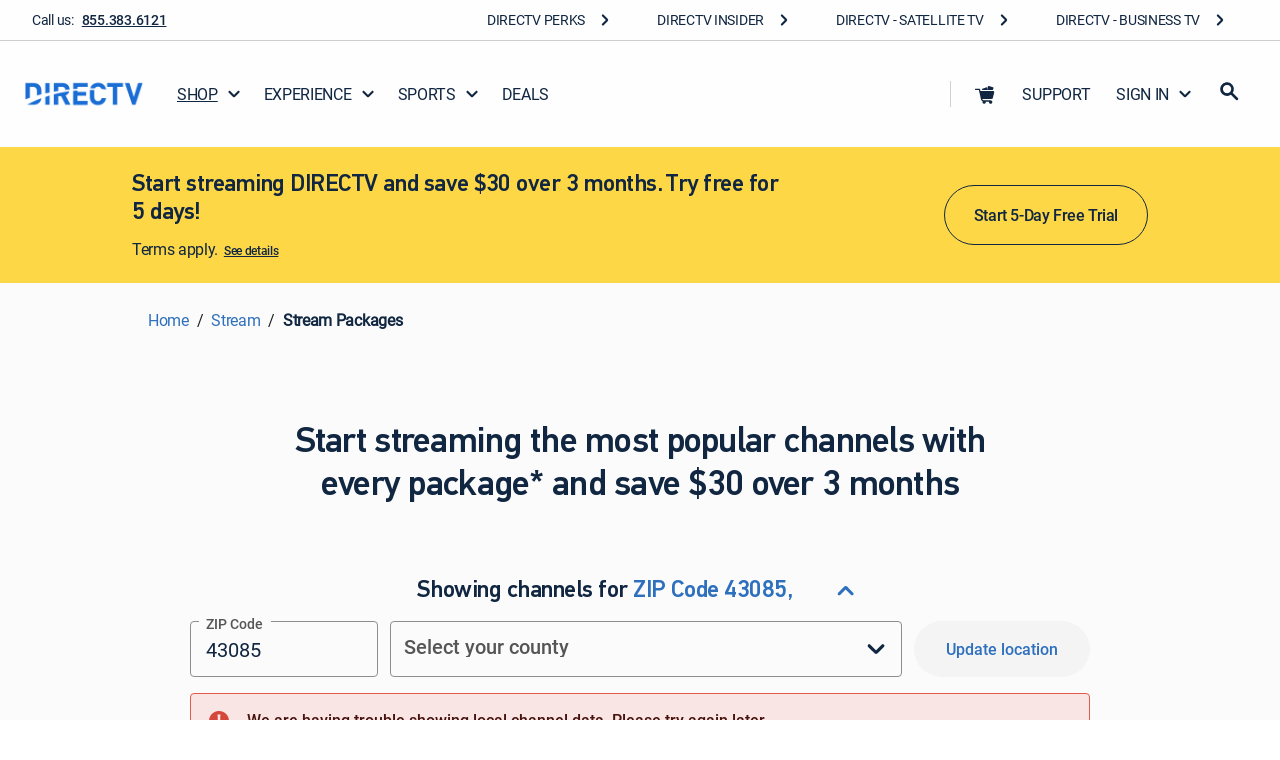

--- FILE ---
content_type: text/html; charset=utf-8
request_url: https://www.directv.com/stream/stream-packages/
body_size: 72061
content:
<!DOCTYPE html><html lang="en"><head><meta charSet="utf-8" data-next-head=""/><meta name="viewport" content="initial-scale=1.0, width=device-width, user-scalable=yes, maximum-scale=5.0" data-next-head=""/><title data-next-head="">TV Streaming for Free! Try DIRECTV Stream Packages Now - Free for Five Days!</title><link type="font/woff2" crossorigin="anonymous" href="/dtvassets/sales/uf/dtv-ui/fonts/PFDINTextPro-Medium.woff2" rel="preload" as="font" data-next-head=""/><link type="font/woff2" crossorigin="anonymous" href="/dtvassets/sales/uf/dtv-ui/fonts/PFDINTextPro-Regular.woff2" rel="preload" as="font" data-next-head=""/><link type="font/woff2" crossorigin="anonymous" href="/dtvassets/sales/uf/dtv-ui/fonts/PFDINTextPro-Bold.woff2" rel="preload" as="font" data-next-head=""/><link type="font/woff2" crossorigin="anonymous" href="/dtvassets/sales/uf/dtv-ui/fonts/PFDINTextPro-Light.woff2" rel="preload" as="font" data-next-head=""/><link type="font/woff2" crossorigin="anonymous" href="/dtvassets/global/fonts/Roboto-Bold.woff2" rel="preload" as="font" data-next-head=""/><link type="font/woff2" crossorigin="anonymous" href="/dtvassets/global/fonts/Roboto-Regular.woff2" rel="preload" as="font" data-next-head=""/><link type="font/woff2" crossorigin="anonymous" href="/dtvassets/global/fonts/Roboto-Medium.woff2" rel="preload" as="font" data-next-head=""/><link href="//bat.bing.com" rel="dns-prefetch" data-next-head=""/><link href="//analytics.tiktok.com" rel="dns-prefetch" data-next-head=""/><link href="//c.amazon-adsystem.com" rel="dns-prefetch" data-next-head=""/><link href="//sc-static.net" rel="dns-prefetch" data-next-head=""/><link href="//tr.snapchat.com" rel="dns-prefetch" data-next-head=""/><link href="https://s.go-mpulse.net" rel="preconnect" data-next-head=""/><link href="https://www.google-analytics.com" rel="preconnect" data-next-head=""/><link href="https://googletagservices.com" rel="preconnect" data-next-head=""/><link href="https://connect.facebook.net" rel="preconnect" data-next-head=""/><link href="https://www.directv.com/stream/stream-packages/" rel="canonical" data-next-head=""/><meta http-equiv="X-UA-Compatible" content="IE=edge" data-next-head=""/><meta name="facebook-domain-verification" content="mrk8uqwlmh6i2xh1o5s3eo0u84exem" data-next-head=""/><meta name="keywords" content="directv stream, directv stream packages, stream, stream packages, streaming, streaming packages, streaming service, streaming services" data-next-head=""/><meta name="description" content="Start streaming DIRECTV for $0 today! Whether you’re streaming on-the-go with your smartphone, or watching with your smart TV, DIRECTV gives you access to the entertainment you want, when you want it, wherever you are." data-next-head=""/><meta name="robots" content="INDEX,FOLLOW" data-next-head=""/><meta property="og:title" content="TV Streaming for Free! Try DIRECTV Stream Packages Now - Free for Five Days!" data-next-head=""/><meta property="og:url" content="https://www.directv.com/stream/stream-packages/" data-next-head=""/><meta property="og:image" content="https://www.directv.com/dtvassets/logos/DIRECTV-1200x628.png" data-next-head=""/><meta property="og:type" content="website" data-next-head=""/><meta property="og:site_name" content="DIRECTV" data-next-head=""/><meta property="og:description" content="Start streaming DIRECTV for $0 today! Whether you’re streaming on-the-go with your smartphone, or watching with your smart TV, DIRECTV gives you access to the entertainment you want, when you want it, wherever you are." data-next-head=""/><meta name="twitter:description" content="Start streaming DIRECTV for $0 today! Whether you’re streaming on-the-go with your smartphone, or watching with your smart TV, DIRECTV gives you access to the entertainment you want, when you want it, wherever you are." data-next-head=""/><meta name="twitter:creator" content="@DIRECTV" data-next-head=""/><meta name="twitter:site" content="@DIRECTV" data-next-head=""/><meta name="twitter:url" content="https://www.directv.com/stream/stream-packages/" data-next-head=""/><meta name="twitter:title" content="TV Streaming for Free! Try DIRECTV Stream Packages Now - Free for Five Days!" data-next-head=""/><meta name="twitter:image" content="https://www.directv.com/dtvassets/logos/DIRECTV-1200x1200.png" data-next-head=""/><meta name="twitter:card" content="summary" data-next-head=""/><script type="application/javascript" data-next-head="">document.addEventListener('DOMContentLoaded', function(event) {try { document.querySelector('div#dtv2-dtv-2up-video-image').querySelectorAll('img[alt="Play"]').forEach((icons) => {icons.style.display = 'none'});}catch(err){}})</script><link rel="preload" as="image" href="/assets/content/h8vujjsazv/web/5575601-Contentcard-B-Spotify.jpg?imwidth=600&amp;noretina=true" data-next-head=""/><link rel="preload" as="image" href="/assets/content/pa1mtmkcu1/web/5027851-Contentcard-B-1-DTVapp.jpg?position=c&amp;color=ffffff00&amp;quality=80&amp;u=pw0kir?imwidth=600&amp;noretina=true" data-next-head=""/><link rel="preload" as="image" href="/assets/content/6txmmt6lnp/web/5027851-Contentcard-B-2-Sports.jpg?position=c&amp;color=ffffff00&amp;quality=80&amp;u=pw0kir?imwidth=600&amp;noretina=true" data-next-head=""/><link href="/favicon.ico" rel="shortcut icon"/><meta content="" name="emotion-insertion-point"/><style data-emotion="mui-style-global 0"></style><style data-emotion="mui-style-global 1cs6er0">html{scroll-behavior:smooth;}body{margin:0;background:#FBFBFB;}p{margin:0.5em 0em 0.5em;}html,body{max-width:100vw;}</style><style data-emotion="mui-style-global 1uhrdly">html{-webkit-font-smoothing:antialiased;-moz-osx-font-smoothing:grayscale;box-sizing:border-box;-webkit-text-size-adjust:100%;}*,*::before,*::after{box-sizing:inherit;}strong,b{font-weight:700;}body{margin:0em;color:rgba(0, 0, 0, 0.87);font-family:roboto-regular;font-size:24px;font-weight:400;line-height:1.3em;letter-spacing:-0.02em;background-color:#fff;}@media (min-width: 1440px) and (max-width: 1699px){body{font-size:20px;}}@media (min-width: 1200px) and (max-width: 1439px){body{font-size:20px;}}@media (min-width: 600px) and (max-width: 1199px){body{font-size:16px;}}@media (max-width: 599px){body{font-size:16px;}}@media print{body{background-color:#fff;}}body::backdrop{background-color:#fff;}@font-face{font-family:PFDinReg;font-style:normal;font-weight:400;font-display:swap;src:url('/dtvassets/sales/uf/dtv-ui/fonts/PFDINTextPro-Regular.woff2') format('woff2');}@font-face{font-family:PFDinMed;font-style:normal;font-weight:500;font-display:swap;src:url('/dtvassets/sales/uf/dtv-ui/fonts/PFDINTextPro-Medium.woff2') format('woff2');}@font-face{font-family:PFDinBlack;font-style:normal;font-weight:700;font-display:swap;src:url('/dtvassets/sales/uf/dtv-ui/fonts/PFDINTextPro-Bold.woff2') format('woff2');}@font-face{font-family:roboto-regular;font-style:regular;font-weight:400;font-display:swap;src:url('/dtvassets/global/fonts/Roboto-Regular.woff2') format('woff2');}@font-face{font-family:roboto-medium;font-style:medium;font-weight:500;font-display:swap;src:url('/dtvassets/global/fonts/Roboto-Medium.woff2') format('woff2');}@font-face{font-family:roboto-bold;font-style:bold;font-weight:700;font-display:swap;src:url('/dtvassets/global/fonts/Roboto-Bold.woff2') format('woff2');}</style><style data-emotion="mui-style-global 1prfaxn">@-webkit-keyframes mui-auto-fill{from{display:block;}}@keyframes mui-auto-fill{from{display:block;}}@-webkit-keyframes mui-auto-fill-cancel{from{display:block;}}@keyframes mui-auto-fill-cancel{from{display:block;}}</style><style data-emotion="mui-style-global animation-16zoe83">@-webkit-keyframes animation-16zoe83{20%{-webkit-background-position:0% 0%,33% 50%,67% 50%,100% 50%;background-position:0% 0%,33% 50%,67% 50%,100% 50%;}35%{-webkit-background-position:0% 100%,33% 0%,67% 50%,100% 50%;background-position:0% 100%,33% 0%,67% 50%,100% 50%;}50%{-webkit-background-position:0% 50%,33% 100%,67% 0%,100% 50%;background-position:0% 50%,33% 100%,67% 0%,100% 50%;}65%{-webkit-background-position:0% 50%,33% 50%,67% 100%,100% 0%;background-position:0% 50%,33% 50%,67% 100%,100% 0%;}80%{-webkit-background-position:0% 50%,33% 50%,67% 50%,100% 100%;background-position:0% 50%,33% 50%,67% 50%,100% 100%;}}@keyframes animation-16zoe83{20%{-webkit-background-position:0% 0%,33% 50%,67% 50%,100% 50%;background-position:0% 0%,33% 50%,67% 50%,100% 50%;}35%{-webkit-background-position:0% 100%,33% 0%,67% 50%,100% 50%;background-position:0% 100%,33% 0%,67% 50%,100% 50%;}50%{-webkit-background-position:0% 50%,33% 100%,67% 0%,100% 50%;background-position:0% 50%,33% 100%,67% 0%,100% 50%;}65%{-webkit-background-position:0% 50%,33% 50%,67% 100%,100% 0%;background-position:0% 50%,33% 50%,67% 100%,100% 0%;}80%{-webkit-background-position:0% 50%,33% 50%,67% 50%,100% 100%;background-position:0% 50%,33% 50%,67% 50%,100% 100%;}}</style><style data-emotion="mui-style 1of3kzi 18hsmxo o4l5if 1w8j84k grc67x kx8rh9 1lrgqjf 1veskp5 30nwky kexgf2 pt151d o827g5 1hy9t21 5hu9m6 8752el wax85b 1w1jrwi lvyhv6 nj51ji 1l6c7y9 okn1mf vqbghd ovzdu5 m0j8e4 1h99pac ign3bo 11oelts 19hlrm6 6iq4ci z4dlhp 1kutv8q 1h8iy0r ufgqft 1yhsjrv j02c5g 6p53nv 16lja6o j4h52i 70qvj9 ot8kv3 15jt8qf 1mw73wf wky1gg 9tx2o6 1cu5gdj 1gne3v8 x6xv8k 120qy77 10i5eee azw53 1arhcan 1uxqiee 1a3ucmk 1bnj0wh 1spshry 2rjba 11mm28s 2usqzx xm43mu 1yodqbf yfm17d 67ubib 12rqdz1 kpi60t zzaf4o kmi7km l7gsms 1xhxdcm 4nm4jb wk34vs sd5izg 1wd9h80 r970r8 10ru2wu k818qz lhi6g9 1oh6pb0 zzyrtk 12hubva 4xn4ax 1iqfclc 1swuidn ht7vbp mf3m82 89hcch 1d0d3kr fq02d7 11nru7e 1m0qy6e 1x5jdmq igs3ac yjsfm1 1w017hl 7ofc3x 11g85ux rh717d 1selmkm 1uvydh2 12ti77e 1becunf 88b9p3 rk44t0 ap96yy 1l54tgj 1xsto0d ashpr5 1mzcepu a5t8dx 1bmad8w xqyrfh jrgn61 9v1gdr 1ivsvzd nhbf3m c5v1mu 1d21l5m v1or5h yj3m0m fu56mw 1viwu5t 158inrs 14gqj18 vgd6d3 r58lhj i617sb 1yfteu 1pgynxp 1ybijaj 1phsixa j5lm4g 1q31u6o eiz6tm 1uruwsk 1jsuor8 14q6346 1v9tvuu 7ax19k 1f57vzg 1dhgy52 bgjix2 1apka13 gjy635 1e6yjrr c9gcna 3lgre6 jknldk q9vve3 1ewfty0 1h8jnau 1z04o0u 1x77vny 1tgr8f3 1799x25 ybbd5u 1a8rodu 1lt6aqm 1hh3d5k 1s4brfk 1hswu6z 1735x6j 20fylf 1avj6o0 985nki vfwk3o 11nuldb 15io8ao 1qq226m 1j0gwsn ue164t 1caza4h d143nv 1f6hpzw 1wc918f 1cxy7sv i4yjj2 1hteip1 r7u08y 1yttgc9 1pct3ol 1omfidv nx0c0u to34u3 ivkf4l 1fl25cf 190f04j 1kd2z71 72j86c 1wnadxy 14ywq62 1buide5 1vnmx9c od48cc 1tr6ddh 11dfn0q 1npyrg0 1hp8nig 17o3ycp 1nblik6 1z0gfdh atnqwg 1is4hb2 49qw60 1lcsun0 rwwqf8 f7doya 1bgie0y 1nfl80o 1k682if dfjzvr 1roux90 6eh22i 15f97v5 1m9homo 1d3bbye 1xe8v20 191z5fv grid4a 1uv1210 66oxf9 1n11r91 1v7zi8q 6t9ob3 1fx8m19 13ny6ix a0y2e3 hboir5 8atqhb 87vy3r 1av5gkl sznkde 13scfzc 5720p7 5r2njw 1j81gvg rfl91e 16fsg4l zdoigc 1hon0cu 1hyfx7x 17js70f 4ivcax 147zhv9 1uqcems y21f4y x2apaa 17s9bw0 1b8ofna ps6c2j 1saqtby 1uniama wts7l3 cfm5gl qqcii5 59ytgd najbj7 14l1q8w xt338a zjrey8 1bhma5a">.mui-style-1of3kzi{-webkit-font-smoothing:antialiased;-moz-osx-font-smoothing:grayscale;box-sizing:border-box;-webkit-text-size-adjust:100%;color:rgba(0, 0, 0, 0.87);font-family:roboto-regular;font-size:24px;font-weight:400;line-height:1.3em;margin:0em;letter-spacing:-0.02em;background-color:#fff;}@media (min-width: 1440px) and (max-width: 1699px){.mui-style-1of3kzi{font-size:20px;}}@media (min-width: 1200px) and (max-width: 1439px){.mui-style-1of3kzi{font-size:20px;}}@media (min-width: 600px) and (max-width: 1199px){.mui-style-1of3kzi{font-size:16px;}}@media (max-width: 599px){.mui-style-1of3kzi{font-size:16px;}}@media print{.mui-style-1of3kzi{background-color:#fff;}}.mui-style-1of3kzi *,.mui-style-1of3kzi *::before,.mui-style-1of3kzi *::after{box-sizing:inherit;}.mui-style-1of3kzi strong,.mui-style-1of3kzi b{font-weight:700;}@font-face{font-family:PFDinReg;font-style:normal;font-weight:400;font-display:swap;src:url('/dtvassets/sales/uf/dtv-ui/fonts/PFDINTextPro-Regular.woff2') format('woff2');}@font-face{font-family:PFDinMed;font-style:normal;font-weight:500;font-display:swap;src:url('/dtvassets/sales/uf/dtv-ui/fonts/PFDINTextPro-Medium.woff2') format('woff2');}@font-face{font-family:PFDinBlack;font-style:normal;font-weight:700;font-display:swap;src:url('/dtvassets/sales/uf/dtv-ui/fonts/PFDINTextPro-Bold.woff2') format('woff2');}@font-face{font-family:roboto-regular;font-style:regular;font-weight:400;font-display:swap;src:url('/dtvassets/global/fonts/Roboto-Regular.woff2') format('woff2');}@font-face{font-family:roboto-medium;font-style:medium;font-weight:500;font-display:swap;src:url('/dtvassets/global/fonts/Roboto-Medium.woff2') format('woff2');}@font-face{font-family:roboto-bold;font-style:bold;font-weight:700;font-display:swap;src:url('/dtvassets/global/fonts/Roboto-Bold.woff2') format('woff2');}.mui-style-18hsmxo{width:100%;max-width:2000px;padding:0px;margin:0px auto;background-color:#FEFEFE;position:-webkit-sticky;position:sticky;top:0;z-index:1100;}@media (min-width:0px){.mui-style-o4l5if{display:none;}}@media (min-width:1199px){.mui-style-o4l5if{display:block;}}.mui-style-1w8j84k{list-style:none;margin:0;padding:0;position:relative;padding-top:8px;padding-bottom:8px;}@media (min-width:0px){.mui-style-1w8j84k{height:100%;background-color:#EFF1F3;display:block;padding:20px 0px 20px 0;}}@media (min-width:1199px){.mui-style-1w8j84k{height:40px;background-color:#FEFEFE;display:-webkit-box;display:-webkit-flex;display:-ms-flexbox;display:flex;padding:0 32px;-webkit-box-pack:end;-ms-flex-pack:end;-webkit-justify-content:end;justify-content:end;}}.mui-style-1w8j84k svg{display:inline;font-size:1.0rem!important;}.mui-style-grc67x{display:-webkit-box;display:-webkit-flex;display:-ms-flexbox;display:flex;-webkit-box-pack:start;-ms-flex-pack:start;-webkit-justify-content:flex-start;justify-content:flex-start;-webkit-align-items:center;-webkit-box-align:center;-ms-flex-align:center;align-items:center;position:relative;-webkit-text-decoration:none;text-decoration:none;width:100%;box-sizing:border-box;text-align:left;padding-top:8px;padding-bottom:8px;padding-left:16px;padding-right:16px;-webkit-box-pack:normal;-ms-flex-pack:normal;-webkit-justify-content:normal;justify-content:normal;-webkit-align-items:center;-webkit-box-align:center;-ms-flex-align:center;align-items:center;}.mui-style-grc67x.Mui-focusVisible{background-color:rgba(0, 0, 0, 0.12);}.mui-style-grc67x.Mui-selected{background-color:rgba(25, 118, 210, 0.08);}.mui-style-grc67x.Mui-selected.Mui-focusVisible{background-color:rgba(25, 118, 210, 0.2);}.mui-style-grc67x.Mui-disabled{opacity:0.38;}@media (min-width:0px){.mui-style-grc67x{display:none;padding:0 20px;}}@media (min-width:600px){.mui-style-grc67x{padding:0px 32px;}}@media (min-width:1199px){.mui-style-grc67x{display:-webkit-box;display:-webkit-flex;display:-ms-flexbox;display:flex;padding:0px;}}.mui-style-kx8rh9{display:-webkit-inline-box;display:-webkit-inline-flex;display:-ms-inline-flexbox;display:inline-flex;-webkit-align-items:center;-webkit-box-align:center;-ms-flex-align:center;align-items:center;-webkit-box-pack:center;-ms-flex-pack:center;-webkit-justify-content:center;justify-content:center;position:relative;box-sizing:border-box;-webkit-tap-highlight-color:transparent;background-color:transparent;outline:0;border:0;margin:0;border-radius:0;padding:0;cursor:pointer;-webkit-user-select:none;-moz-user-select:none;-ms-user-select:none;user-select:none;vertical-align:middle;-moz-appearance:none;-webkit-appearance:none;-webkit-text-decoration:none;text-decoration:none;color:inherit;font-family:PFDinReg,PFDinMed,sans-serif,roboto;font-weight:500;font-size:0.875rem;line-height:1.75;text-transform:uppercase;min-width:64px;padding:6px 16px;border-radius:4px;-webkit-transition:background-color 250ms cubic-bezier(0.4, 0, 0.2, 1) 0ms,box-shadow 250ms cubic-bezier(0.4, 0, 0.2, 1) 0ms,border-color 250ms cubic-bezier(0.4, 0, 0.2, 1) 0ms,color 250ms cubic-bezier(0.4, 0, 0.2, 1) 0ms;transition:background-color 250ms cubic-bezier(0.4, 0, 0.2, 1) 0ms,box-shadow 250ms cubic-bezier(0.4, 0, 0.2, 1) 0ms,border-color 250ms cubic-bezier(0.4, 0, 0.2, 1) 0ms,color 250ms cubic-bezier(0.4, 0, 0.2, 1) 0ms;box-shadow:none;font-size:16px;border-radius:100px;font-family:roboto-medium;font-weight:500;line-height:1.25em;min-width:unset;text-transform:unset;-webkit-transition:none;transition:none;box-shadow:none;padding:0;color:#121212;background-color:transparent;-webkit-text-decoration:underline;text-decoration:underline;border:none;width:0px;text-align:center;position:absolute;top:0;opacity:0%;height:0px;overflow:hidden;vertical-align:baseline;-webkit-clip-path:inset(1px 1px 1px 1px);clip-path:inset(1px 1px 1px 1px);font-size:0.7rem;padding:0 3px 0 3px;margin:0 5px 0 0;}.mui-style-kx8rh9::-moz-focus-inner{border-style:none;}.mui-style-kx8rh9.Mui-disabled{pointer-events:none;cursor:default;}@media print{.mui-style-kx8rh9{-webkit-print-color-adjust:exact;color-adjust:exact;}}.mui-style-kx8rh9:hover{-webkit-text-decoration:none;text-decoration:none;background-color:rgba(0, 0, 0, 0.04);}@media (hover: none){.mui-style-kx8rh9:hover{background-color:transparent;}}.mui-style-kx8rh9.Mui-disabled{color:rgba(0, 0, 0, 0.26);}.mui-style-kx8rh9:hover{box-shadow:none;}.mui-style-kx8rh9.Mui-focusVisible{box-shadow:none;}.mui-style-kx8rh9:active{box-shadow:none;}.mui-style-kx8rh9.Mui-disabled{box-shadow:none;}.mui-style-kx8rh9:hover,.mui-style-kx8rh9:focus,.mui-style-kx8rh9:active{-webkit-text-decoration:underline;text-decoration:underline;}@media (max-width: 599px){.mui-style-kx8rh9:hover,.mui-style-kx8rh9:focus,.mui-style-kx8rh9:active{background-color:transparent;color:#121212;}}.mui-style-kx8rh9:focus{position:relative;opacity:100%;display:inline-block;height:20px;width:auto;max-width:150px;overflow:visible;color:black!important;background-color:white!important;border-color:lightgray;border-radius:2px;-webkit-clip-path:none;clip-path:none;box-shadow:none;-webkit-text-decoration:none;text-decoration:none;outline:2px solid #5893DB;outline-offset:-2px;z-index:1200;}.mui-style-1lrgqjf{margin:0em;font-family:roboto-regular;font-size:16px;font-weight:400;line-height:1.3em;letter-spacing:-0.02em;color:#102641;}@media (min-width: 1440px) and (max-width: 1699px){.mui-style-1lrgqjf{font-size:14px;}}@media (min-width: 1200px) and (max-width: 1439px){.mui-style-1lrgqjf{font-size:14px;}}@media (min-width: 600px) and (max-width: 1199px){.mui-style-1lrgqjf{font-size:14px;}}@media (max-width: 599px){.mui-style-1lrgqjf{font-size:14px;}}@media (min-width:0px){.mui-style-1lrgqjf{padding:20px 0;}}@media (min-width:1199px){.mui-style-1lrgqjf{padding:0px;}}.mui-style-1lrgqjf sup{vertical-align:top;line-height:100%;}.mui-style-1veskp5{display:-webkit-inline-box;display:-webkit-inline-flex;display:-ms-inline-flexbox;display:inline-flex;-webkit-align-items:center;-webkit-box-align:center;-ms-flex-align:center;align-items:center;-webkit-box-pack:center;-ms-flex-pack:center;-webkit-justify-content:center;justify-content:center;position:relative;box-sizing:border-box;-webkit-tap-highlight-color:transparent;background-color:transparent;outline:0;border:0;margin:0;border-radius:0;padding:0;cursor:pointer;-webkit-user-select:none;-moz-user-select:none;-ms-user-select:none;user-select:none;vertical-align:middle;-moz-appearance:none;-webkit-appearance:none;-webkit-text-decoration:none;text-decoration:none;color:inherit;font-family:PFDinReg,PFDinMed,sans-serif,roboto;font-weight:500;font-size:0.875rem;line-height:1.75;text-transform:uppercase;min-width:64px;padding:6px 16px;border-radius:4px;-webkit-transition:background-color 250ms cubic-bezier(0.4, 0, 0.2, 1) 0ms,box-shadow 250ms cubic-bezier(0.4, 0, 0.2, 1) 0ms,border-color 250ms cubic-bezier(0.4, 0, 0.2, 1) 0ms,color 250ms cubic-bezier(0.4, 0, 0.2, 1) 0ms;transition:background-color 250ms cubic-bezier(0.4, 0, 0.2, 1) 0ms,box-shadow 250ms cubic-bezier(0.4, 0, 0.2, 1) 0ms,border-color 250ms cubic-bezier(0.4, 0, 0.2, 1) 0ms,color 250ms cubic-bezier(0.4, 0, 0.2, 1) 0ms;box-shadow:none;font-size:16px;border-radius:100px;font-family:roboto-medium;font-weight:500;line-height:1.25em;min-width:unset;text-transform:unset;-webkit-transition:none;transition:none;box-shadow:none;padding:0;color:#121212;background-color:transparent;-webkit-text-decoration:underline;text-decoration:underline;border:none;text-align:left;-webkit-text-decoration:underline;text-decoration:underline;color:#102641;display:block;font-family:roboto-medium;font-size:16px;font-weight:500;line-height:1.3em;margin:0em;letter-spacing:-0.02em;border-radius:0px;}.mui-style-1veskp5::-moz-focus-inner{border-style:none;}.mui-style-1veskp5.Mui-disabled{pointer-events:none;cursor:default;}@media print{.mui-style-1veskp5{-webkit-print-color-adjust:exact;color-adjust:exact;}}.mui-style-1veskp5:hover{-webkit-text-decoration:none;text-decoration:none;background-color:rgba(0, 0, 0, 0.04);}@media (hover: none){.mui-style-1veskp5:hover{background-color:transparent;}}.mui-style-1veskp5.Mui-disabled{color:rgba(0, 0, 0, 0.26);}.mui-style-1veskp5:hover{box-shadow:none;}.mui-style-1veskp5.Mui-focusVisible{box-shadow:none;}.mui-style-1veskp5:active{box-shadow:none;}.mui-style-1veskp5.Mui-disabled{box-shadow:none;}.mui-style-1veskp5:hover,.mui-style-1veskp5:focus,.mui-style-1veskp5:active{-webkit-text-decoration:underline;text-decoration:underline;}@media (max-width: 599px){.mui-style-1veskp5:hover,.mui-style-1veskp5:focus,.mui-style-1veskp5:active{background-color:transparent;color:#121212;}}@media (min-width:0px){.mui-style-1veskp5{width:auto;}}@media (min-width:600px){.mui-style-1veskp5{width:auto;}}@media (min-width:1199px){.mui-style-1veskp5{width:auto;padding:11px 8px!important;}}@media (min-width:1440px){.mui-style-1veskp5{width:auto;}}@media (min-width:1700px){.mui-style-1veskp5{width:auto;}}.mui-style-1veskp5:hover{-webkit-text-decoration:none;text-decoration:none;background-color:none;border-radius:0;}.mui-style-1veskp5:focus{-webkit-text-decoration:none;text-decoration:none;background-color:none;border-radius:0;}.mui-style-1veskp5:focus-visible{-webkit-text-decoration:none;text-decoration:none;background-color:transparent;outline:2px solid #5893DB;outline-offset:-2px;border-radius:0;}@media (min-width:0px){.mui-style-1veskp5{padding:16px 5px 16px 12px;margin-right:-5px;}}@media (min-width:600px){.mui-style-1veskp5{padding:16px 16px 16px 16px;margin-right:0px;}}.mui-style-1veskp5.DtvButtonBase-root,.mui-style-1veskp5.MuiButtonBase-root{webkit-transition:background-color 150ms cubic-bezier(0.4, 0, 0.2, 1) 0ms;-webkit-transition:background-color 150ms cubic-bezier(0.4, 0, 0.2, 1) 0ms;transition:background-color 150ms cubic-bezier(0.4, 0, 0.2, 1) 0ms;}.mui-style-1veskp5>.DtvAvatar-root,.mui-style-1veskp5>.MuiAvatar-root{width:40px;height:40px;}@media (min-width: 1440px) and (max-width: 1699px){.mui-style-1veskp5{font-size:14px;}}@media (min-width: 1200px) and (max-width: 1439px){.mui-style-1veskp5{font-size:14px;}}@media (min-width: 600px) and (max-width: 1199px){.mui-style-1veskp5{font-size:14px;}}@media (max-width: 599px){.mui-style-1veskp5{font-size:14px;}}.mui-style-30nwky{display:-webkit-box;display:-webkit-flex;display:-ms-flexbox;display:flex;-webkit-box-pack:start;-ms-flex-pack:start;-webkit-justify-content:flex-start;justify-content:flex-start;-webkit-align-items:center;-webkit-box-align:center;-ms-flex-align:center;align-items:center;position:relative;-webkit-text-decoration:none;text-decoration:none;width:100%;box-sizing:border-box;text-align:left;padding-top:8px;padding-bottom:8px;padding-left:16px;padding-right:16px;}.mui-style-30nwky.Mui-focusVisible{background-color:rgba(0, 0, 0, 0.12);}.mui-style-30nwky.Mui-selected{background-color:rgba(25, 118, 210, 0.08);}.mui-style-30nwky.Mui-selected.Mui-focusVisible{background-color:rgba(25, 118, 210, 0.2);}.mui-style-30nwky.Mui-disabled{opacity:0.38;}@media (min-width:0px){.mui-style-30nwky{padding:8px;-webkit-box-pack:normal;-ms-flex-pack:normal;-webkit-justify-content:normal;justify-content:normal;}}@media (min-width:600px){.mui-style-30nwky{padding:8px;}}@media (min-width:1199px){.mui-style-30nwky{padding:4px 16px;-webkit-box-pack:end;-ms-flex-pack:end;-webkit-justify-content:flex-end;justify-content:flex-end;width:-webkit-fit-content;width:-moz-fit-content;width:fit-content;white-space:nowrap;}}.mui-style-kexgf2{display:-webkit-inline-box;display:-webkit-inline-flex;display:-ms-inline-flexbox;display:inline-flex;-webkit-align-items:center;-webkit-box-align:center;-ms-flex-align:center;align-items:center;-webkit-box-pack:center;-ms-flex-pack:center;-webkit-justify-content:center;justify-content:center;position:relative;box-sizing:border-box;-webkit-tap-highlight-color:transparent;background-color:transparent;outline:0;border:0;margin:0;border-radius:0;padding:0;cursor:pointer;-webkit-user-select:none;-moz-user-select:none;-ms-user-select:none;user-select:none;vertical-align:middle;-moz-appearance:none;-webkit-appearance:none;-webkit-text-decoration:none;text-decoration:none;color:inherit;font-family:PFDinReg,PFDinMed,sans-serif,roboto;font-weight:500;font-size:0.875rem;line-height:1.75;text-transform:uppercase;min-width:64px;padding:6px 16px;border-radius:4px;-webkit-transition:background-color 250ms cubic-bezier(0.4, 0, 0.2, 1) 0ms,box-shadow 250ms cubic-bezier(0.4, 0, 0.2, 1) 0ms,border-color 250ms cubic-bezier(0.4, 0, 0.2, 1) 0ms,color 250ms cubic-bezier(0.4, 0, 0.2, 1) 0ms;transition:background-color 250ms cubic-bezier(0.4, 0, 0.2, 1) 0ms,box-shadow 250ms cubic-bezier(0.4, 0, 0.2, 1) 0ms,border-color 250ms cubic-bezier(0.4, 0, 0.2, 1) 0ms,color 250ms cubic-bezier(0.4, 0, 0.2, 1) 0ms;box-shadow:none;font-size:16px;border-radius:100px;font-family:roboto-medium;font-weight:500;line-height:1.25em;min-width:unset;text-transform:unset;-webkit-transition:none;transition:none;box-shadow:none;padding:0;color:#121212;background-color:transparent;-webkit-text-decoration:underline;text-decoration:underline;border:none;text-align:left;-webkit-text-decoration:none;text-decoration:none;color:#102641;font-family:roboto-regular;font-size:16px;font-weight:400;line-height:1.3em;margin:0em;letter-spacing:-0.02em;border-radius:0px;-webkit-box-pack:normal;-ms-flex-pack:normal;-webkit-justify-content:normal;justify-content:normal;}.mui-style-kexgf2::-moz-focus-inner{border-style:none;}.mui-style-kexgf2.Mui-disabled{pointer-events:none;cursor:default;}@media print{.mui-style-kexgf2{-webkit-print-color-adjust:exact;color-adjust:exact;}}.mui-style-kexgf2:hover{-webkit-text-decoration:none;text-decoration:none;background-color:rgba(0, 0, 0, 0.04);}@media (hover: none){.mui-style-kexgf2:hover{background-color:transparent;}}.mui-style-kexgf2.Mui-disabled{color:rgba(0, 0, 0, 0.26);}.mui-style-kexgf2:hover{box-shadow:none;}.mui-style-kexgf2.Mui-focusVisible{box-shadow:none;}.mui-style-kexgf2:active{box-shadow:none;}.mui-style-kexgf2.Mui-disabled{box-shadow:none;}.mui-style-kexgf2:hover,.mui-style-kexgf2:focus,.mui-style-kexgf2:active{-webkit-text-decoration:underline;text-decoration:underline;}@media (max-width: 599px){.mui-style-kexgf2:hover,.mui-style-kexgf2:focus,.mui-style-kexgf2:active{background-color:transparent;color:#121212;}}@media (min-width:0px){.mui-style-kexgf2{width:100%;padding:12px 12px;display:inline-block;}}@media (min-width:600px){.mui-style-kexgf2{padding:12px 24px;}}@media (min-width:1199px){.mui-style-kexgf2{width:auto;padding:11px 8px!important;display:-webkit-box;display:-webkit-flex;display:-ms-flexbox;display:flex;}}.mui-style-kexgf2:hover{-webkit-text-decoration:none;text-decoration:none;background-color:none;border-radius:0;}.mui-style-kexgf2:focus{-webkit-text-decoration:none;text-decoration:none;background-color:none;border-radius:0;}.mui-style-kexgf2:focus-visible{-webkit-text-decoration:none;text-decoration:none;background-color:transparent;outline:2px solid #5893DB;outline-offset:-2px;border-radius:0;}@media (min-width:0px){.mui-style-kexgf2{padding:16px 5px 16px 12px;margin-right:-5px;}}@media (min-width:600px){.mui-style-kexgf2{padding:16px 16px 16px 16px;margin-right:0px;}}.mui-style-kexgf2.DtvButtonBase-root,.mui-style-kexgf2.MuiButtonBase-root{webkit-transition:background-color 150ms cubic-bezier(0.4, 0, 0.2, 1) 0ms;-webkit-transition:background-color 150ms cubic-bezier(0.4, 0, 0.2, 1) 0ms;transition:background-color 150ms cubic-bezier(0.4, 0, 0.2, 1) 0ms;}.mui-style-kexgf2>.DtvAvatar-root,.mui-style-kexgf2>.MuiAvatar-root{width:40px;height:40px;}@media (min-width: 1440px) and (max-width: 1699px){.mui-style-kexgf2{font-size:14px;}}@media (min-width: 1200px) and (max-width: 1439px){.mui-style-kexgf2{font-size:14px;}}@media (min-width: 600px) and (max-width: 1199px){.mui-style-kexgf2{font-size:14px;}}@media (max-width: 599px){.mui-style-kexgf2{font-size:14px;}}.mui-style-kexgf2 span{display:-webkit-inline-box;display:-webkit-inline-flex;display:-ms-inline-flexbox;display:inline-flex;vertical-align:sub;}.mui-style-pt151d{display:inherit;margin-right:-4px;margin-left:8px;}.mui-style-pt151d>*:nth-of-type(1){font-size:20px;}.mui-style-o827g5{position:relative;display:-webkit-box;display:-webkit-flex;display:-ms-flexbox;display:flex;-webkit-align-items:center;-webkit-box-align:center;-ms-flex-align:center;align-items:center;-webkit-box-pack:center;-ms-flex-pack:center;-webkit-justify-content:center;justify-content:center;-webkit-flex-shrink:0;-ms-flex-negative:0;flex-shrink:0;width:40px;height:40px;font-family:PFDinReg,PFDinMed,sans-serif,roboto;font-size:1.25rem;line-height:1;border-radius:50%;overflow:hidden;-webkit-user-select:none;-moz-user-select:none;-ms-user-select:none;user-select:none;width:16px;height:16px;margin-left:4px;}.mui-style-1hy9t21{width:100%;height:100%;text-align:center;object-fit:cover;color:transparent;text-indent:10000px;}.mui-style-5hu9m6{margin:0;-webkit-flex-shrink:0;-ms-flex-negative:0;flex-shrink:0;border-width:0;border-style:solid;border-color:rgba(0, 0, 0, 0.12);border-bottom-width:thin;border-bottom-width:0px;height:1px;background-color:#121212;opacity:20%;md:block;xs:none;}.mui-style-8752el{display:-webkit-box;display:-webkit-flex;display:-ms-flexbox;display:flex;-webkit-align-items:center;-webkit-box-align:center;-ms-flex-align:center;align-items:center;width:100%;}@media (min-width:0px){.mui-style-8752el{min-height:64px;}}@media (min-width:1199px){.mui-style-8752el{min-height:96px;}}.mui-style-wax85b{width:100%;}@media (min-width:0px){.mui-style-wax85b{padding:0px 20px;}}@media (min-width:600px){.mui-style-wax85b{padding:0px 32px;}}@media (min-width:1199px){.mui-style-wax85b{padding:8px 24px;}}.mui-style-1w1jrwi{-webkit-align-items:center;-webkit-box-align:center;-ms-flex-align:center;align-items:center;width:100%;-webkit-box-pack:justify;-webkit-justify-content:space-between;justify-content:space-between;position:relative;}@media (min-width:0px){.mui-style-1w1jrwi{display:none;}}@media (min-width:1199px){.mui-style-1w1jrwi{display:-webkit-box;display:-webkit-flex;display:-ms-flexbox;display:flex;}}.mui-style-lvyhv6{margin:0 20px 0 0;padding:0;}.mui-style-nj51ji{display:-webkit-inline-box;display:-webkit-inline-flex;display:-ms-inline-flexbox;display:inline-flex;-webkit-align-items:center;-webkit-box-align:center;-ms-flex-align:center;align-items:center;-webkit-box-pack:center;-ms-flex-pack:center;-webkit-justify-content:center;justify-content:center;position:relative;box-sizing:border-box;-webkit-tap-highlight-color:transparent;background-color:transparent;outline:0;border:0;margin:0;border-radius:0;padding:0;cursor:pointer;-webkit-user-select:none;-moz-user-select:none;-ms-user-select:none;user-select:none;vertical-align:middle;-moz-appearance:none;-webkit-appearance:none;-webkit-text-decoration:none;text-decoration:none;color:inherit;font-family:PFDinReg,PFDinMed,sans-serif,roboto;font-weight:500;font-size:0.875rem;line-height:1.75;text-transform:uppercase;min-width:64px;padding:6px 16px;border-radius:4px;-webkit-transition:background-color 250ms cubic-bezier(0.4, 0, 0.2, 1) 0ms,box-shadow 250ms cubic-bezier(0.4, 0, 0.2, 1) 0ms,border-color 250ms cubic-bezier(0.4, 0, 0.2, 1) 0ms,color 250ms cubic-bezier(0.4, 0, 0.2, 1) 0ms;transition:background-color 250ms cubic-bezier(0.4, 0, 0.2, 1) 0ms,box-shadow 250ms cubic-bezier(0.4, 0, 0.2, 1) 0ms,border-color 250ms cubic-bezier(0.4, 0, 0.2, 1) 0ms,color 250ms cubic-bezier(0.4, 0, 0.2, 1) 0ms;box-shadow:none;font-size:16px;border-radius:100px;font-family:roboto-medium;font-weight:500;line-height:1.25em;min-width:unset;text-transform:unset;-webkit-transition:none;transition:none;box-shadow:none;padding:0;color:#121212;background-color:transparent;-webkit-text-decoration:underline;text-decoration:underline;border:none;text-align:center;padding:0px;margin:0px;}.mui-style-nj51ji::-moz-focus-inner{border-style:none;}.mui-style-nj51ji.Mui-disabled{pointer-events:none;cursor:default;}@media print{.mui-style-nj51ji{-webkit-print-color-adjust:exact;color-adjust:exact;}}.mui-style-nj51ji:hover{-webkit-text-decoration:none;text-decoration:none;background-color:rgba(0, 0, 0, 0.04);}@media (hover: none){.mui-style-nj51ji:hover{background-color:transparent;}}.mui-style-nj51ji.Mui-disabled{color:rgba(0, 0, 0, 0.26);}.mui-style-nj51ji:hover{box-shadow:none;}.mui-style-nj51ji.Mui-focusVisible{box-shadow:none;}.mui-style-nj51ji:active{box-shadow:none;}.mui-style-nj51ji.Mui-disabled{box-shadow:none;}.mui-style-nj51ji:hover,.mui-style-nj51ji:focus,.mui-style-nj51ji:active{-webkit-text-decoration:underline;text-decoration:underline;}@media (max-width: 599px){.mui-style-nj51ji:hover,.mui-style-nj51ji:focus,.mui-style-nj51ji:active{background-color:transparent;color:#121212;}}@media (min-width:0px){.mui-style-nj51ji{width:95px;}}@media (min-width:600px){.mui-style-nj51ji{width:120px;}}@media (min-width:1199px){.mui-style-nj51ji{width:120px;height:90px;}}.mui-style-nj51ji:hover{background:transparent;-webkit-text-decoration:none;text-decoration:none;}.mui-style-nj51ji:focus{-webkit-text-decoration:none;text-decoration:none;background-color:none;}.mui-style-nj51ji:focus-visible{-webkit-text-decoration:none;text-decoration:none;background-color:transparent;outline:2px solid #5893DB;border-radius:0px;outline-offset:-2px;}.mui-style-nj51ji span{margin:0px;width:100%;height:100%;-webkit-transition:none;transition:none;}.mui-style-1l6c7y9{display:inherit;margin-right:8px;margin-left:-4px;}.mui-style-1l6c7y9>*:nth-of-type(1){font-size:20px;}.mui-style-okn1mf{line-height:0px;width:100%;height:100%;}.mui-style-vqbghd{display:block;-webkit-background-size:cover;background-size:cover;background-repeat:no-repeat;-webkit-background-position:center;background-position:center;width:100%;object-fit:cover;width:100%;height:100%;object-fit:contain;-webkit-transition:none;transition:none;}.mui-style-ovzdu5{list-style:none;margin:0;padding:0;position:relative;padding-top:8px;padding-bottom:8px;display:-webkit-box;display:-webkit-flex;display:-ms-flexbox;display:flex;width:auto;padding:0;gap:4px;}.mui-style-m0j8e4{display:-webkit-box;display:-webkit-flex;display:-ms-flexbox;display:flex;-webkit-box-pack:start;-ms-flex-pack:start;-webkit-justify-content:flex-start;justify-content:flex-start;-webkit-align-items:center;-webkit-box-align:center;-ms-flex-align:center;align-items:center;position:relative;-webkit-text-decoration:none;text-decoration:none;width:100%;box-sizing:border-box;text-align:left;padding-top:8px;padding-bottom:8px;padding-left:16px;padding-right:16px;padding:0px;position:relative;display:block;-webkit-align-content:center;-ms-flex-line-pack:center;align-content:center;font-weight:500!important;-webkit-text-decoration:underline;text-decoration:underline;text-decoration-color:rgb(0, 109, 255);text-decoration-thickness:4px;text-underline-offset:8px;font-family:roboto-medium;color:#102641;}.mui-style-m0j8e4.Mui-focusVisible{background-color:rgba(0, 0, 0, 0.12);}.mui-style-m0j8e4.Mui-selected{background-color:rgba(25, 118, 210, 0.08);}.mui-style-m0j8e4.Mui-selected.Mui-focusVisible{background-color:rgba(25, 118, 210, 0.2);}.mui-style-m0j8e4.Mui-disabled{opacity:0.38;}.mui-style-m0j8e4:hover .gnav-dropdown{display:block;}.mui-style-m0j8e4:hover .arrow{-webkit-transform:rotate(180deg);-moz-transform:rotate(180deg);-ms-transform:rotate(180deg);transform:rotate(180deg);}.mui-style-m0j8e4:focus,.mui-style-m0j8e4:focus-visible,.mui-style-m0j8e4:hover{font-weight:500!important;-webkit-text-decoration:underline;text-decoration:underline;text-decoration-color:rgb(0, 109, 255);text-decoration-thickness:4px;text-underline-offset:8px;font-family:roboto-medium;color:#102641;}.mui-style-m0j8e4:after{position:absolute;}@media (min-width:0px){.mui-style-m0j8e4:after{display:none;}}@media (min-width:1199px){.mui-style-m0j8e4:after{display:none;}}.mui-style-m0j8e4:focus-visible{outline:2px solid #5893DB;outline-offset:-2px;border-radius:2px;}.mui-style-1h99pac{display:-webkit-inline-box;display:-webkit-inline-flex;display:-ms-inline-flexbox;display:inline-flex;-webkit-align-items:center;-webkit-box-align:center;-ms-flex-align:center;align-items:center;-webkit-box-pack:center;-ms-flex-pack:center;-webkit-justify-content:center;justify-content:center;position:relative;box-sizing:border-box;-webkit-tap-highlight-color:transparent;background-color:transparent;outline:0;border:0;margin:0;border-radius:0;padding:0;cursor:pointer;-webkit-user-select:none;-moz-user-select:none;-ms-user-select:none;user-select:none;vertical-align:middle;-moz-appearance:none;-webkit-appearance:none;-webkit-text-decoration:none;text-decoration:none;color:inherit;font-family:PFDinReg,PFDinMed,sans-serif,roboto;font-weight:500;font-size:0.875rem;line-height:1.75;text-transform:uppercase;min-width:64px;padding:6px 16px;border-radius:4px;-webkit-transition:background-color 250ms cubic-bezier(0.4, 0, 0.2, 1) 0ms,box-shadow 250ms cubic-bezier(0.4, 0, 0.2, 1) 0ms,border-color 250ms cubic-bezier(0.4, 0, 0.2, 1) 0ms,color 250ms cubic-bezier(0.4, 0, 0.2, 1) 0ms;transition:background-color 250ms cubic-bezier(0.4, 0, 0.2, 1) 0ms,box-shadow 250ms cubic-bezier(0.4, 0, 0.2, 1) 0ms,border-color 250ms cubic-bezier(0.4, 0, 0.2, 1) 0ms,color 250ms cubic-bezier(0.4, 0, 0.2, 1) 0ms;box-shadow:none;font-size:16px;border-radius:100px;font-family:roboto-medium;font-weight:500;line-height:1.25em;min-width:unset;text-transform:unset;-webkit-transition:none;transition:none;box-shadow:none;padding:0;color:#121212;background-color:transparent;-webkit-text-decoration:underline;text-decoration:underline;border:none;width:-webkit-max-content;width:-moz-max-content;width:max-content;text-align:left;-webkit-text-decoration:none;text-decoration:none;color:#102641;display:-webkit-box;display:-webkit-flex;display:-ms-flexbox;display:flex;font-family:roboto-regular;font-size:20px;font-weight:400;line-height:1.3em;margin:0em;letter-spacing:-0.02em;border-radius:0px;-webkit-align-items:center;-webkit-box-align:center;-ms-flex-align:center;align-items:center;}.mui-style-1h99pac::-moz-focus-inner{border-style:none;}.mui-style-1h99pac.Mui-disabled{pointer-events:none;cursor:default;}@media print{.mui-style-1h99pac{-webkit-print-color-adjust:exact;color-adjust:exact;}}.mui-style-1h99pac:hover{-webkit-text-decoration:none;text-decoration:none;background-color:rgba(0, 0, 0, 0.04);}@media (hover: none){.mui-style-1h99pac:hover{background-color:transparent;}}.mui-style-1h99pac.Mui-disabled{color:rgba(0, 0, 0, 0.26);}.mui-style-1h99pac:hover{box-shadow:none;}.mui-style-1h99pac.Mui-focusVisible{box-shadow:none;}.mui-style-1h99pac:active{box-shadow:none;}.mui-style-1h99pac.Mui-disabled{box-shadow:none;}.mui-style-1h99pac:hover,.mui-style-1h99pac:focus,.mui-style-1h99pac:active{-webkit-text-decoration:underline;text-decoration:underline;}@media (max-width: 599px){.mui-style-1h99pac:hover,.mui-style-1h99pac:focus,.mui-style-1h99pac:active{background-color:transparent;color:#121212;}}@media (min-width:0px){.mui-style-1h99pac{padding:16px;}}@media (min-width:600px){.mui-style-1h99pac{padding:16px 28px 16px 28px;}}@media (min-width:1199px){.mui-style-1h99pac{padding:16px 13px 16px 13px!important;}}.mui-style-1h99pac:hover{-webkit-text-decoration:none;text-decoration:none;background-color:none;border-radius:0;}.mui-style-1h99pac:focus{-webkit-text-decoration:none;text-decoration:none;background-color:none;border-radius:0;}.mui-style-1h99pac:focus-visible{-webkit-text-decoration:none;text-decoration:none;background-color:transparent;outline:2px solid #5893DB;outline-offset:-2px;border-radius:0;}@media (min-width:0px){.mui-style-1h99pac{padding:16px 5px 16px 12px;margin-right:-5px;}}@media (min-width:600px){.mui-style-1h99pac{padding:16px 16px 16px 16px;margin-right:0px;}}.mui-style-1h99pac.DtvButtonBase-root,.mui-style-1h99pac.MuiButtonBase-root{webkit-transition:background-color 150ms cubic-bezier(0.4, 0, 0.2, 1) 0ms;-webkit-transition:background-color 150ms cubic-bezier(0.4, 0, 0.2, 1) 0ms;transition:background-color 150ms cubic-bezier(0.4, 0, 0.2, 1) 0ms;}.mui-style-1h99pac>.DtvAvatar-root,.mui-style-1h99pac>.MuiAvatar-root{width:40px;height:40px;}@media (min-width: 1440px) and (max-width: 1699px){.mui-style-1h99pac{font-size:16px;}}@media (min-width: 1200px) and (max-width: 1439px){.mui-style-1h99pac{font-size:16px;}}@media (min-width: 600px) and (max-width: 1199px){.mui-style-1h99pac{font-size:16px;}}@media (max-width: 599px){.mui-style-1h99pac{font-size:16px;}}.mui-style-ign3bo{position:relative;display:-webkit-box;display:-webkit-flex;display:-ms-flexbox;display:flex;-webkit-align-items:center;-webkit-box-align:center;-ms-flex-align:center;align-items:center;-webkit-box-pack:center;-ms-flex-pack:center;-webkit-justify-content:center;justify-content:center;-webkit-flex-shrink:0;-ms-flex-negative:0;flex-shrink:0;width:40px;height:40px;font-family:PFDinReg,PFDinMed,sans-serif,roboto;font-size:1.25rem;line-height:1;border-radius:50%;overflow:hidden;-webkit-user-select:none;-moz-user-select:none;-ms-user-select:none;user-select:none;height:16px;width:16px;}.mui-style-11oelts{background-color:#fff;color:rgba(0, 0, 0, 0.87);-webkit-transition:box-shadow 300ms cubic-bezier(0.4, 0, 0.2, 1) 0ms;transition:box-shadow 300ms cubic-bezier(0.4, 0, 0.2, 1) 0ms;border-radius:4px;box-shadow:0px 2px 1px -1px rgba(0,0,0,0.2),0px 1px 1px 0px rgba(0,0,0,0.14),0px 1px 3px 0px rgba(0,0,0,0.12);display:none;position:absolute;box-shadow:none;z-index:1200;}.mui-style-19hlrm6{list-style:none;margin:0;padding:0;position:relative;padding-top:8px;padding-bottom:8px;padding:0px;border:1px solid #8D8D8D;border-radius:4px;width:270px;box-shadow:0px 2px 10px 0px #0000001A;background:#FFFFFF;}.mui-style-6iq4ci{display:-webkit-box;display:-webkit-flex;display:-ms-flexbox;display:flex;-webkit-box-pack:start;-ms-flex-pack:start;-webkit-justify-content:flex-start;justify-content:flex-start;-webkit-align-items:center;-webkit-box-align:center;-ms-flex-align:center;align-items:center;position:relative;-webkit-text-decoration:none;text-decoration:none;width:100%;box-sizing:border-box;text-align:left;padding-top:8px;padding-bottom:8px;padding-left:16px;padding-right:16px;padding:0px;font-family:roboto-regular;font-size:20px;font-weight:400;line-height:1.3em;margin:0em;letter-spacing:-0.02em;position:relative;color:#102641;display:block;}.mui-style-6iq4ci.Mui-focusVisible{background-color:rgba(0, 0, 0, 0.12);}.mui-style-6iq4ci.Mui-selected{background-color:rgba(25, 118, 210, 0.08);}.mui-style-6iq4ci.Mui-selected.Mui-focusVisible{background-color:rgba(25, 118, 210, 0.2);}.mui-style-6iq4ci.Mui-disabled{opacity:0.38;}@media (min-width: 1440px) and (max-width: 1699px){.mui-style-6iq4ci{font-size:16px;}}@media (min-width: 1200px) and (max-width: 1439px){.mui-style-6iq4ci{font-size:16px;}}@media (min-width: 600px) and (max-width: 1199px){.mui-style-6iq4ci{font-size:16px;}}@media (max-width: 599px){.mui-style-6iq4ci{font-size:16px;}}.mui-style-6iq4ci:focus{outline:2px solid #3885E1;outline-offset:-4px;border-radius:4px;}.mui-style-z4dlhp{display:-webkit-inline-box;display:-webkit-inline-flex;display:-ms-inline-flexbox;display:inline-flex;-webkit-align-items:center;-webkit-box-align:center;-ms-flex-align:center;align-items:center;-webkit-box-pack:center;-ms-flex-pack:center;-webkit-justify-content:center;justify-content:center;position:relative;box-sizing:border-box;-webkit-tap-highlight-color:transparent;background-color:transparent;outline:0;border:0;margin:0;border-radius:0;padding:0;cursor:pointer;-webkit-user-select:none;-moz-user-select:none;-ms-user-select:none;user-select:none;vertical-align:middle;-moz-appearance:none;-webkit-appearance:none;-webkit-text-decoration:none;text-decoration:none;color:inherit;font-family:PFDinReg,PFDinMed,sans-serif,roboto;font-weight:500;font-size:0.875rem;line-height:1.75;text-transform:uppercase;min-width:64px;padding:6px 16px;border-radius:4px;-webkit-transition:background-color 250ms cubic-bezier(0.4, 0, 0.2, 1) 0ms,box-shadow 250ms cubic-bezier(0.4, 0, 0.2, 1) 0ms,border-color 250ms cubic-bezier(0.4, 0, 0.2, 1) 0ms,color 250ms cubic-bezier(0.4, 0, 0.2, 1) 0ms;transition:background-color 250ms cubic-bezier(0.4, 0, 0.2, 1) 0ms,box-shadow 250ms cubic-bezier(0.4, 0, 0.2, 1) 0ms,border-color 250ms cubic-bezier(0.4, 0, 0.2, 1) 0ms,color 250ms cubic-bezier(0.4, 0, 0.2, 1) 0ms;box-shadow:none;font-size:16px;border-radius:100px;font-family:roboto-medium;font-weight:500;line-height:1.25em;min-width:unset;text-transform:unset;-webkit-transition:none;transition:none;box-shadow:none;padding:0;color:#121212;background-color:transparent;-webkit-text-decoration:underline;text-decoration:underline;border:none;width:100%;text-align:left;-webkit-text-decoration:none;text-decoration:none;font-family:roboto-regular;font-size:20px;font-weight:400;line-height:1.3em;margin:0em;letter-spacing:-0.02em;color:inherit;padding:15px 0px 15px 16px;border-radius:4px 4px 0 0;height:100%;display:-webkit-box;display:-webkit-flex;display:-ms-flexbox;display:flex;-webkit-box-pack:justify;-webkit-justify-content:space-between;justify-content:space-between;border:0px;}.mui-style-z4dlhp::-moz-focus-inner{border-style:none;}.mui-style-z4dlhp.Mui-disabled{pointer-events:none;cursor:default;}@media print{.mui-style-z4dlhp{-webkit-print-color-adjust:exact;color-adjust:exact;}}.mui-style-z4dlhp:hover{-webkit-text-decoration:none;text-decoration:none;background-color:rgba(0, 0, 0, 0.04);}@media (hover: none){.mui-style-z4dlhp:hover{background-color:transparent;}}.mui-style-z4dlhp.Mui-disabled{color:rgba(0, 0, 0, 0.26);}.mui-style-z4dlhp:hover{box-shadow:none;}.mui-style-z4dlhp.Mui-focusVisible{box-shadow:none;}.mui-style-z4dlhp:active{box-shadow:none;}.mui-style-z4dlhp.Mui-disabled{box-shadow:none;}.mui-style-z4dlhp:hover,.mui-style-z4dlhp:focus,.mui-style-z4dlhp:active{-webkit-text-decoration:underline;text-decoration:underline;}@media (max-width: 599px){.mui-style-z4dlhp:hover,.mui-style-z4dlhp:focus,.mui-style-z4dlhp:active{background-color:transparent;color:#121212;}}@media (min-width: 1440px) and (max-width: 1699px){.mui-style-z4dlhp{font-size:16px;}}@media (min-width: 1200px) and (max-width: 1439px){.mui-style-z4dlhp{font-size:16px;}}@media (min-width: 600px) and (max-width: 1199px){.mui-style-z4dlhp{font-size:16px;}}@media (max-width: 599px){.mui-style-z4dlhp{font-size:16px;}}.mui-style-z4dlhp:focus{-webkit-text-decoration:none;text-decoration:none;}.mui-style-z4dlhp:hover{background-color:#DFEDFF;-webkit-text-decoration:none;text-decoration:none;}.mui-style-z4dlhp:active{background-color:#AACDF9;-webkit-text-decoration:none;text-decoration:none;}.mui-style-z4dlhp:focus-visible{-webkit-text-decoration:none;text-decoration:none;background-color:transparent;outline:2px solid #3885E1;outline-offset:-4px;border-radius:4px;}.mui-style-z4dlhp:hover .submenu-items{display:block!important;}.mui-style-z4dlhp .MuiButton-endIcon,.mui-style-z4dlhp .DtvButton-endIcon{margin:0px;margin-right:16px;width:24px;height:24px;}.mui-style-1kutv8q{display:-webkit-inline-box;display:-webkit-inline-flex;display:-ms-inline-flexbox;display:inline-flex;-webkit-align-items:center;-webkit-box-align:center;-ms-flex-align:center;align-items:center;-webkit-box-pack:center;-ms-flex-pack:center;-webkit-justify-content:center;justify-content:center;position:relative;box-sizing:border-box;-webkit-tap-highlight-color:transparent;background-color:transparent;outline:0;border:0;margin:0;border-radius:0;padding:0;cursor:pointer;-webkit-user-select:none;-moz-user-select:none;-ms-user-select:none;user-select:none;vertical-align:middle;-moz-appearance:none;-webkit-appearance:none;-webkit-text-decoration:none;text-decoration:none;color:inherit;font-family:PFDinReg,PFDinMed,sans-serif,roboto;font-weight:500;font-size:0.875rem;line-height:1.75;text-transform:uppercase;min-width:64px;padding:6px 16px;border-radius:4px;-webkit-transition:background-color 250ms cubic-bezier(0.4, 0, 0.2, 1) 0ms,box-shadow 250ms cubic-bezier(0.4, 0, 0.2, 1) 0ms,border-color 250ms cubic-bezier(0.4, 0, 0.2, 1) 0ms,color 250ms cubic-bezier(0.4, 0, 0.2, 1) 0ms;transition:background-color 250ms cubic-bezier(0.4, 0, 0.2, 1) 0ms,box-shadow 250ms cubic-bezier(0.4, 0, 0.2, 1) 0ms,border-color 250ms cubic-bezier(0.4, 0, 0.2, 1) 0ms,color 250ms cubic-bezier(0.4, 0, 0.2, 1) 0ms;box-shadow:none;font-size:16px;border-radius:100px;font-family:roboto-medium;font-weight:500;line-height:1.25em;min-width:unset;text-transform:unset;-webkit-transition:none;transition:none;box-shadow:none;padding:0;color:#121212;background-color:transparent;-webkit-text-decoration:underline;text-decoration:underline;border:none;width:100%;text-align:left;-webkit-text-decoration:none;text-decoration:none;font-family:roboto-regular;font-size:20px;font-weight:400;line-height:1.3em;margin:0em;letter-spacing:-0.02em;color:inherit;padding:15px 0px 15px 16px;border-radius:0px;height:100%;display:-webkit-box;display:-webkit-flex;display:-ms-flexbox;display:flex;-webkit-box-pack:justify;-webkit-justify-content:space-between;justify-content:space-between;border:0px;}.mui-style-1kutv8q::-moz-focus-inner{border-style:none;}.mui-style-1kutv8q.Mui-disabled{pointer-events:none;cursor:default;}@media print{.mui-style-1kutv8q{-webkit-print-color-adjust:exact;color-adjust:exact;}}.mui-style-1kutv8q:hover{-webkit-text-decoration:none;text-decoration:none;background-color:rgba(0, 0, 0, 0.04);}@media (hover: none){.mui-style-1kutv8q:hover{background-color:transparent;}}.mui-style-1kutv8q.Mui-disabled{color:rgba(0, 0, 0, 0.26);}.mui-style-1kutv8q:hover{box-shadow:none;}.mui-style-1kutv8q.Mui-focusVisible{box-shadow:none;}.mui-style-1kutv8q:active{box-shadow:none;}.mui-style-1kutv8q.Mui-disabled{box-shadow:none;}.mui-style-1kutv8q:hover,.mui-style-1kutv8q:focus,.mui-style-1kutv8q:active{-webkit-text-decoration:underline;text-decoration:underline;}@media (max-width: 599px){.mui-style-1kutv8q:hover,.mui-style-1kutv8q:focus,.mui-style-1kutv8q:active{background-color:transparent;color:#121212;}}@media (min-width: 1440px) and (max-width: 1699px){.mui-style-1kutv8q{font-size:16px;}}@media (min-width: 1200px) and (max-width: 1439px){.mui-style-1kutv8q{font-size:16px;}}@media (min-width: 600px) and (max-width: 1199px){.mui-style-1kutv8q{font-size:16px;}}@media (max-width: 599px){.mui-style-1kutv8q{font-size:16px;}}.mui-style-1kutv8q:focus{-webkit-text-decoration:none;text-decoration:none;}.mui-style-1kutv8q:hover{background-color:#DFEDFF;-webkit-text-decoration:none;text-decoration:none;}.mui-style-1kutv8q:active{background-color:#AACDF9;-webkit-text-decoration:none;text-decoration:none;}.mui-style-1kutv8q:focus-visible{-webkit-text-decoration:none;text-decoration:none;background-color:transparent;outline:2px solid #3885E1;outline-offset:-4px;border-radius:4px;}.mui-style-1kutv8q:hover .submenu-items{display:block!important;}.mui-style-1kutv8q .MuiButton-endIcon,.mui-style-1kutv8q .DtvButton-endIcon{margin:0px;margin-right:16px;width:24px;height:24px;}.mui-style-1h8iy0r{display:-webkit-inline-box;display:-webkit-inline-flex;display:-ms-inline-flexbox;display:inline-flex;-webkit-align-items:center;-webkit-box-align:center;-ms-flex-align:center;align-items:center;-webkit-box-pack:center;-ms-flex-pack:center;-webkit-justify-content:center;justify-content:center;position:relative;box-sizing:border-box;-webkit-tap-highlight-color:transparent;background-color:transparent;outline:0;border:0;margin:0;border-radius:0;padding:0;cursor:pointer;-webkit-user-select:none;-moz-user-select:none;-ms-user-select:none;user-select:none;vertical-align:middle;-moz-appearance:none;-webkit-appearance:none;-webkit-text-decoration:none;text-decoration:none;color:inherit;font-family:PFDinReg,PFDinMed,sans-serif,roboto;font-weight:500;font-size:0.875rem;line-height:1.75;text-transform:uppercase;min-width:64px;padding:6px 16px;border-radius:4px;-webkit-transition:background-color 250ms cubic-bezier(0.4, 0, 0.2, 1) 0ms,box-shadow 250ms cubic-bezier(0.4, 0, 0.2, 1) 0ms,border-color 250ms cubic-bezier(0.4, 0, 0.2, 1) 0ms,color 250ms cubic-bezier(0.4, 0, 0.2, 1) 0ms;transition:background-color 250ms cubic-bezier(0.4, 0, 0.2, 1) 0ms,box-shadow 250ms cubic-bezier(0.4, 0, 0.2, 1) 0ms,border-color 250ms cubic-bezier(0.4, 0, 0.2, 1) 0ms,color 250ms cubic-bezier(0.4, 0, 0.2, 1) 0ms;box-shadow:none;font-size:16px;border-radius:100px;font-family:roboto-medium;font-weight:500;line-height:1.25em;min-width:unset;text-transform:unset;-webkit-transition:none;transition:none;box-shadow:none;padding:0;color:#121212;background-color:transparent;-webkit-text-decoration:underline;text-decoration:underline;border:none;width:100%;text-align:left;-webkit-text-decoration:none;text-decoration:none;font-family:roboto-regular;font-size:20px;font-weight:400;line-height:1.3em;margin:0em;letter-spacing:-0.02em;color:inherit;padding:15px 0px 15px 16px;border-radius:0 0 4px 4px;height:100%;display:-webkit-box;display:-webkit-flex;display:-ms-flexbox;display:flex;-webkit-box-pack:justify;-webkit-justify-content:space-between;justify-content:space-between;border:0px;}.mui-style-1h8iy0r::-moz-focus-inner{border-style:none;}.mui-style-1h8iy0r.Mui-disabled{pointer-events:none;cursor:default;}@media print{.mui-style-1h8iy0r{-webkit-print-color-adjust:exact;color-adjust:exact;}}.mui-style-1h8iy0r:hover{-webkit-text-decoration:none;text-decoration:none;background-color:rgba(0, 0, 0, 0.04);}@media (hover: none){.mui-style-1h8iy0r:hover{background-color:transparent;}}.mui-style-1h8iy0r.Mui-disabled{color:rgba(0, 0, 0, 0.26);}.mui-style-1h8iy0r:hover{box-shadow:none;}.mui-style-1h8iy0r.Mui-focusVisible{box-shadow:none;}.mui-style-1h8iy0r:active{box-shadow:none;}.mui-style-1h8iy0r.Mui-disabled{box-shadow:none;}.mui-style-1h8iy0r:hover,.mui-style-1h8iy0r:focus,.mui-style-1h8iy0r:active{-webkit-text-decoration:underline;text-decoration:underline;}@media (max-width: 599px){.mui-style-1h8iy0r:hover,.mui-style-1h8iy0r:focus,.mui-style-1h8iy0r:active{background-color:transparent;color:#121212;}}@media (min-width: 1440px) and (max-width: 1699px){.mui-style-1h8iy0r{font-size:16px;}}@media (min-width: 1200px) and (max-width: 1439px){.mui-style-1h8iy0r{font-size:16px;}}@media (min-width: 600px) and (max-width: 1199px){.mui-style-1h8iy0r{font-size:16px;}}@media (max-width: 599px){.mui-style-1h8iy0r{font-size:16px;}}.mui-style-1h8iy0r:focus{-webkit-text-decoration:none;text-decoration:none;}.mui-style-1h8iy0r:hover{background-color:#DFEDFF;-webkit-text-decoration:none;text-decoration:none;}.mui-style-1h8iy0r:active{background-color:#AACDF9;-webkit-text-decoration:none;text-decoration:none;}.mui-style-1h8iy0r:focus-visible{-webkit-text-decoration:none;text-decoration:none;background-color:transparent;outline:2px solid #3885E1;outline-offset:-4px;border-radius:4px;}.mui-style-1h8iy0r:hover .submenu-items{display:block!important;}.mui-style-1h8iy0r .MuiButton-endIcon,.mui-style-1h8iy0r .DtvButton-endIcon{margin:0px;margin-right:16px;width:24px;height:24px;}.mui-style-ufgqft{display:-webkit-box;display:-webkit-flex;display:-ms-flexbox;display:flex;-webkit-box-pack:start;-ms-flex-pack:start;-webkit-justify-content:flex-start;justify-content:flex-start;-webkit-align-items:center;-webkit-box-align:center;-ms-flex-align:center;align-items:center;position:relative;-webkit-text-decoration:none;text-decoration:none;width:100%;box-sizing:border-box;text-align:left;padding-top:8px;padding-bottom:8px;padding-left:16px;padding-right:16px;padding:0px;position:relative;display:block;-webkit-align-content:center;-ms-flex-line-pack:center;align-content:center;}.mui-style-ufgqft.Mui-focusVisible{background-color:rgba(0, 0, 0, 0.12);}.mui-style-ufgqft.Mui-selected{background-color:rgba(25, 118, 210, 0.08);}.mui-style-ufgqft.Mui-selected.Mui-focusVisible{background-color:rgba(25, 118, 210, 0.2);}.mui-style-ufgqft.Mui-disabled{opacity:0.38;}.mui-style-ufgqft:hover .gnav-dropdown{display:block;}.mui-style-ufgqft:hover .arrow{-webkit-transform:rotate(180deg);-moz-transform:rotate(180deg);-ms-transform:rotate(180deg);transform:rotate(180deg);}.mui-style-ufgqft:focus-visible{outline:2px solid #5893DB;outline-offset:-2px;border-radius:2px;}.mui-style-1yhsjrv{display:-webkit-inline-box;display:-webkit-inline-flex;display:-ms-inline-flexbox;display:inline-flex;-webkit-align-items:center;-webkit-box-align:center;-ms-flex-align:center;align-items:center;-webkit-box-pack:center;-ms-flex-pack:center;-webkit-justify-content:center;justify-content:center;position:relative;box-sizing:border-box;-webkit-tap-highlight-color:transparent;background-color:transparent;outline:0;border:0;margin:0;border-radius:0;padding:0;cursor:pointer;-webkit-user-select:none;-moz-user-select:none;-ms-user-select:none;user-select:none;vertical-align:middle;-moz-appearance:none;-webkit-appearance:none;-webkit-text-decoration:none;text-decoration:none;color:inherit;font-family:PFDinReg,PFDinMed,sans-serif,roboto;font-weight:500;font-size:0.875rem;line-height:1.75;text-transform:uppercase;min-width:64px;padding:6px 16px;border-radius:4px;-webkit-transition:background-color 250ms cubic-bezier(0.4, 0, 0.2, 1) 0ms,box-shadow 250ms cubic-bezier(0.4, 0, 0.2, 1) 0ms,border-color 250ms cubic-bezier(0.4, 0, 0.2, 1) 0ms,color 250ms cubic-bezier(0.4, 0, 0.2, 1) 0ms;transition:background-color 250ms cubic-bezier(0.4, 0, 0.2, 1) 0ms,box-shadow 250ms cubic-bezier(0.4, 0, 0.2, 1) 0ms,border-color 250ms cubic-bezier(0.4, 0, 0.2, 1) 0ms,color 250ms cubic-bezier(0.4, 0, 0.2, 1) 0ms;box-shadow:none;font-size:16px;border-radius:100px;font-family:roboto-medium;font-weight:500;line-height:1.25em;min-width:unset;text-transform:unset;-webkit-transition:none;transition:none;box-shadow:none;padding:0;color:#121212;background-color:transparent;-webkit-text-decoration:underline;text-decoration:underline;border:none;width:-webkit-max-content;width:-moz-max-content;width:max-content;text-align:left;-webkit-text-decoration:none;text-decoration:none;color:#102641;display:block;font-family:roboto-regular;font-size:20px;font-weight:400;line-height:1.3em;margin:0em;letter-spacing:-0.02em;border-radius:0px;}.mui-style-1yhsjrv::-moz-focus-inner{border-style:none;}.mui-style-1yhsjrv.Mui-disabled{pointer-events:none;cursor:default;}@media print{.mui-style-1yhsjrv{-webkit-print-color-adjust:exact;color-adjust:exact;}}.mui-style-1yhsjrv:hover{-webkit-text-decoration:none;text-decoration:none;background-color:rgba(0, 0, 0, 0.04);}@media (hover: none){.mui-style-1yhsjrv:hover{background-color:transparent;}}.mui-style-1yhsjrv.Mui-disabled{color:rgba(0, 0, 0, 0.26);}.mui-style-1yhsjrv:hover{box-shadow:none;}.mui-style-1yhsjrv.Mui-focusVisible{box-shadow:none;}.mui-style-1yhsjrv:active{box-shadow:none;}.mui-style-1yhsjrv.Mui-disabled{box-shadow:none;}.mui-style-1yhsjrv:hover,.mui-style-1yhsjrv:focus,.mui-style-1yhsjrv:active{-webkit-text-decoration:underline;text-decoration:underline;}@media (max-width: 599px){.mui-style-1yhsjrv:hover,.mui-style-1yhsjrv:focus,.mui-style-1yhsjrv:active{background-color:transparent;color:#121212;}}@media (min-width:0px){.mui-style-1yhsjrv{padding:16px;}}@media (min-width:600px){.mui-style-1yhsjrv{padding:16px 28px 16px 28px;}}@media (min-width:1199px){.mui-style-1yhsjrv{padding:16px 13px 16px 13px!important;}}.mui-style-1yhsjrv:hover{-webkit-text-decoration:none;text-decoration:none;background-color:none;border-radius:0;}.mui-style-1yhsjrv:focus{-webkit-text-decoration:none;text-decoration:none;background-color:none;border-radius:0;}.mui-style-1yhsjrv:focus-visible{-webkit-text-decoration:none;text-decoration:none;background-color:transparent;outline:2px solid #5893DB;outline-offset:-2px;border-radius:0;}@media (min-width:0px){.mui-style-1yhsjrv{padding:16px 5px 16px 12px;margin-right:-5px;}}@media (min-width:600px){.mui-style-1yhsjrv{padding:16px 16px 16px 16px;margin-right:0px;}}.mui-style-1yhsjrv.DtvButtonBase-root,.mui-style-1yhsjrv.MuiButtonBase-root{webkit-transition:background-color 150ms cubic-bezier(0.4, 0, 0.2, 1) 0ms;-webkit-transition:background-color 150ms cubic-bezier(0.4, 0, 0.2, 1) 0ms;transition:background-color 150ms cubic-bezier(0.4, 0, 0.2, 1) 0ms;}.mui-style-1yhsjrv>.DtvAvatar-root,.mui-style-1yhsjrv>.MuiAvatar-root{width:40px;height:40px;}@media (min-width: 1440px) and (max-width: 1699px){.mui-style-1yhsjrv{font-size:16px;}}@media (min-width: 1200px) and (max-width: 1439px){.mui-style-1yhsjrv{font-size:16px;}}@media (min-width: 600px) and (max-width: 1199px){.mui-style-1yhsjrv{font-size:16px;}}@media (max-width: 599px){.mui-style-1yhsjrv{font-size:16px;}}.mui-style-j02c5g{list-style:none;margin:0;padding:0;position:relative;padding-top:8px;padding-bottom:8px;display:-webkit-box;display:-webkit-flex;display:-ms-flexbox;display:flex;width:auto;padding:0;gap:4px;margin-left:auto;}.mui-style-6p53nv{background-color:#fff;color:rgba(0, 0, 0, 0.87);-webkit-transition:box-shadow 300ms cubic-bezier(0.4, 0, 0.2, 1) 0ms;transition:box-shadow 300ms cubic-bezier(0.4, 0, 0.2, 1) 0ms;border-radius:4px;box-shadow:0px 2px 1px -1px rgba(0,0,0,0.2),0px 1px 1px 0px rgba(0,0,0,0.14),0px 1px 3px 0px rgba(0,0,0,0.12);display:none;position:absolute;box-shadow:none;z-index:1200;right:0;left:auto;}.mui-style-16lja6o{padding:0 15px 0 15px;cursor:pointer;height:100%;}.mui-style-16lja6o:focus{outline:2px solid #5893DB!important;outline-offset:-2px;border-radius:2px;}.mui-style-j4h52i{-webkit-align-items:center;-webkit-box-align:center;-ms-flex-align:center;align-items:center;width:100%;-webkit-box-pack:justify;-webkit-justify-content:space-between;justify-content:space-between;position:relative;}@media (min-width:0px){.mui-style-j4h52i{display:-webkit-box;display:-webkit-flex;display:-ms-flexbox;display:flex;}}@media (min-width:1199px){.mui-style-j4h52i{display:none;}}.mui-style-70qvj9{display:-webkit-box;display:-webkit-flex;display:-ms-flexbox;display:flex;-webkit-align-items:center;-webkit-box-align:center;-ms-flex-align:center;align-items:center;}.mui-style-ot8kv3{display:-webkit-inline-box;display:-webkit-inline-flex;display:-ms-inline-flexbox;display:inline-flex;-webkit-align-items:center;-webkit-box-align:center;-ms-flex-align:center;align-items:center;-webkit-box-pack:center;-ms-flex-pack:center;-webkit-justify-content:center;justify-content:center;position:relative;box-sizing:border-box;-webkit-tap-highlight-color:transparent;background-color:transparent;outline:0;border:0;margin:0;border-radius:0;padding:0;cursor:pointer;-webkit-user-select:none;-moz-user-select:none;-ms-user-select:none;user-select:none;vertical-align:middle;-moz-appearance:none;-webkit-appearance:none;-webkit-text-decoration:none;text-decoration:none;color:inherit;font-family:PFDinReg,PFDinMed,sans-serif,roboto;font-weight:500;font-size:0.875rem;line-height:1.75;text-transform:uppercase;min-width:64px;padding:6px 16px;border-radius:4px;-webkit-transition:background-color 250ms cubic-bezier(0.4, 0, 0.2, 1) 0ms,box-shadow 250ms cubic-bezier(0.4, 0, 0.2, 1) 0ms,border-color 250ms cubic-bezier(0.4, 0, 0.2, 1) 0ms,color 250ms cubic-bezier(0.4, 0, 0.2, 1) 0ms;transition:background-color 250ms cubic-bezier(0.4, 0, 0.2, 1) 0ms,box-shadow 250ms cubic-bezier(0.4, 0, 0.2, 1) 0ms,border-color 250ms cubic-bezier(0.4, 0, 0.2, 1) 0ms,color 250ms cubic-bezier(0.4, 0, 0.2, 1) 0ms;color:inherit;border-color:currentColor;box-shadow:none;font-size:16px;border-radius:100px;font-family:roboto-medium;font-weight:500;line-height:1.25em;min-width:unset;text-transform:unset;-webkit-transition:none;transition:none;box-shadow:none;padding:20px 30px;color:#FEFEFE;background-color:#102641;text-align:center;display:-webkit-box;display:-webkit-flex;display:-ms-flexbox;display:flex;-webkit-align-items:center;-webkit-box-align:center;-ms-flex-align:center;align-items:center;min-width:24px;padding:0px;border-radius:2px;background:transparent;}.mui-style-ot8kv3::-moz-focus-inner{border-style:none;}.mui-style-ot8kv3.Mui-disabled{pointer-events:none;cursor:default;}@media print{.mui-style-ot8kv3{-webkit-print-color-adjust:exact;color-adjust:exact;}}.mui-style-ot8kv3:hover{-webkit-text-decoration:none;text-decoration:none;background-color:rgba(0, 0, 0, 0.04);}@media (hover: none){.mui-style-ot8kv3:hover{background-color:transparent;}}.mui-style-ot8kv3.Mui-disabled{color:rgba(0, 0, 0, 0.26);}.mui-style-ot8kv3:hover{box-shadow:none;}.mui-style-ot8kv3.Mui-focusVisible{box-shadow:none;}.mui-style-ot8kv3:active{box-shadow:none;}.mui-style-ot8kv3.Mui-disabled{box-shadow:none;}.mui-style-ot8kv3:hover,.mui-style-ot8kv3:focus,.mui-style-ot8kv3:active{color:#FEFEFE;background-color:#21528C;}@media (max-width: 599px){.mui-style-ot8kv3:hover,.mui-style-ot8kv3:focus,.mui-style-ot8kv3:active{background-color:#102641;color:#FEFEFE;}}@media (min-width:0px){.mui-style-ot8kv3{width:24px;height:24px;}}@media (min-width:600px){.mui-style-ot8kv3{width:32px;height:32px;}}.mui-style-ot8kv3:hover{-webkit-text-decoration:none;text-decoration:none;background-color:transparent;}.mui-style-ot8kv3:focus{-webkit-text-decoration:none;text-decoration:none;background-color:transparent;}.mui-style-ot8kv3:focus-visible{-webkit-text-decoration:none;text-decoration:none;background-color:transparent;outline:2px solid #5893DB;outline-offset:-2px;}.mui-style-15jt8qf{position:relative;cursor:pointer;-webkit-transform:rotate(0deg);-moz-transform:rotate(0deg);-ms-transform:rotate(0deg);transform:rotate(0deg);-webkit-transition:.5s ease-in-out;transition:.5s ease-in-out;}@media (min-width:0px){.mui-style-15jt8qf{width:24px;height:24px;}}@media (min-width:600px){.mui-style-15jt8qf{width:32px;height:32px;}}.mui-style-15jt8qf span{display:block;position:absolute;height:2px;width:100%;background-color:#000000!important;border-radius:9px;opacity:1;left:0;-webkit-transform:rotate(0deg);-moz-transform:rotate(0deg);-ms-transform:rotate(0deg);transform:rotate(0deg);-webkit-transition:.25s ease-in-out;transition:.25s ease-in-out;}.mui-style-15jt8qf span:nth-child(1){width:100%;}@media (min-width:0px){.mui-style-15jt8qf span:nth-child(1){top:5px;}}@media (min-width:600px){.mui-style-15jt8qf span:nth-child(1){top:9px;}}@media (min-width:0px){.mui-style-15jt8qf span:nth-child(2){top:11px;}}@media (min-width:600px){.mui-style-15jt8qf span:nth-child(2){top:15px;}}@media (min-width:0px){.mui-style-15jt8qf span:nth-child(3){top:11px;}}@media (min-width:600px){.mui-style-15jt8qf span:nth-child(3){top:15px;}}.mui-style-15jt8qf span:nth-child(4){width:100%;}@media (min-width:0px){.mui-style-15jt8qf span:nth-child(4){top:17px;}}@media (min-width:600px){.mui-style-15jt8qf span:nth-child(4){top:21px;}}.mui-style-1mw73wf{display:-webkit-box;display:-webkit-flex;display:-ms-flexbox;display:flex;-webkit-box-pack:start;-ms-flex-pack:start;-webkit-justify-content:flex-start;justify-content:flex-start;-webkit-align-items:center;-webkit-box-align:center;-ms-flex-align:center;align-items:center;position:relative;-webkit-text-decoration:none;text-decoration:none;width:100%;box-sizing:border-box;text-align:left;padding-top:8px;padding-bottom:8px;padding-left:16px;padding-right:16px;margin:0;}.mui-style-1mw73wf.Mui-focusVisible{background-color:rgba(0, 0, 0, 0.12);}.mui-style-1mw73wf.Mui-selected{background-color:rgba(25, 118, 210, 0.08);}.mui-style-1mw73wf.Mui-selected.Mui-focusVisible{background-color:rgba(25, 118, 210, 0.2);}.mui-style-1mw73wf.Mui-disabled{opacity:0.38;}@media (min-width:0px){.mui-style-1mw73wf{padding:0px 16px;}}@media (min-width:600px){.mui-style-1mw73wf{padding:0px 28px;}}@media (min-width:1199px){.mui-style-1mw73wf{display:none;}}.mui-style-wky1gg{display:-webkit-inline-box;display:-webkit-inline-flex;display:-ms-inline-flexbox;display:inline-flex;-webkit-align-items:center;-webkit-box-align:center;-ms-flex-align:center;align-items:center;-webkit-box-pack:center;-ms-flex-pack:center;-webkit-justify-content:center;justify-content:center;position:relative;box-sizing:border-box;-webkit-tap-highlight-color:transparent;background-color:transparent;outline:0;border:0;margin:0;border-radius:0;padding:0;cursor:pointer;-webkit-user-select:none;-moz-user-select:none;-ms-user-select:none;user-select:none;vertical-align:middle;-moz-appearance:none;-webkit-appearance:none;-webkit-text-decoration:none;text-decoration:none;color:inherit;text-align:center;-webkit-flex:0 0 auto;-ms-flex:0 0 auto;flex:0 0 auto;font-size:1.5rem;padding:8px;border-radius:50%;overflow:visible;color:rgba(0, 0, 0, 0.54);-webkit-transition:background-color 150ms cubic-bezier(0.4, 0, 0.2, 1) 0ms;transition:background-color 150ms cubic-bezier(0.4, 0, 0.2, 1) 0ms;padding:0px;}.mui-style-wky1gg::-moz-focus-inner{border-style:none;}.mui-style-wky1gg.Mui-disabled{pointer-events:none;cursor:default;}@media print{.mui-style-wky1gg{-webkit-print-color-adjust:exact;color-adjust:exact;}}.mui-style-wky1gg.Mui-disabled{background-color:transparent;color:rgba(0, 0, 0, 0.26);}.mui-style-wky1gg:focus{-webkit-text-decoration:none;text-decoration:none;background-color:transparent;outline:2px solid #5893DB;outline-offset:-2px;border-radius:2px;}.mui-style-wky1gg:hover{background-color:rgba(0, 0, 0, 0.04);}.mui-style-9tx2o6{position:relative;display:-webkit-box;display:-webkit-flex;display:-ms-flexbox;display:flex;-webkit-align-items:center;-webkit-box-align:center;-ms-flex-align:center;align-items:center;-webkit-box-pack:center;-ms-flex-pack:center;-webkit-justify-content:center;justify-content:center;-webkit-flex-shrink:0;-ms-flex-negative:0;flex-shrink:0;width:40px;height:40px;font-family:PFDinReg,PFDinMed,sans-serif,roboto;font-size:1.25rem;line-height:1;border-radius:50%;overflow:hidden;-webkit-user-select:none;-moz-user-select:none;-ms-user-select:none;user-select:none;height:24px;width:24px;border-radius:2px;}.mui-style-1cu5gdj{padding:0;position:absolute;top:50%;right:50%;-webkit-transform:translate(50%,-50%);-moz-transform:translate(50%,-50%);-ms-transform:translate(50%,-50%);transform:translate(50%,-50%);}.mui-style-1gne3v8{display:-webkit-inline-box;display:-webkit-inline-flex;display:-ms-inline-flexbox;display:inline-flex;-webkit-align-items:center;-webkit-box-align:center;-ms-flex-align:center;align-items:center;-webkit-box-pack:center;-ms-flex-pack:center;-webkit-justify-content:center;justify-content:center;position:relative;box-sizing:border-box;-webkit-tap-highlight-color:transparent;background-color:transparent;outline:0;border:0;margin:0;border-radius:0;padding:0;cursor:pointer;-webkit-user-select:none;-moz-user-select:none;-ms-user-select:none;user-select:none;vertical-align:middle;-moz-appearance:none;-webkit-appearance:none;-webkit-text-decoration:none;text-decoration:none;color:inherit;font-family:PFDinReg,PFDinMed,sans-serif,roboto;font-weight:500;font-size:0.875rem;line-height:1.75;text-transform:uppercase;min-width:64px;padding:6px 16px;border-radius:4px;-webkit-transition:background-color 250ms cubic-bezier(0.4, 0, 0.2, 1) 0ms,box-shadow 250ms cubic-bezier(0.4, 0, 0.2, 1) 0ms,border-color 250ms cubic-bezier(0.4, 0, 0.2, 1) 0ms,color 250ms cubic-bezier(0.4, 0, 0.2, 1) 0ms;transition:background-color 250ms cubic-bezier(0.4, 0, 0.2, 1) 0ms,box-shadow 250ms cubic-bezier(0.4, 0, 0.2, 1) 0ms,border-color 250ms cubic-bezier(0.4, 0, 0.2, 1) 0ms,color 250ms cubic-bezier(0.4, 0, 0.2, 1) 0ms;box-shadow:none;font-size:16px;border-radius:100px;font-family:roboto-medium;font-weight:500;line-height:1.25em;min-width:unset;text-transform:unset;-webkit-transition:none;transition:none;box-shadow:none;padding:0;color:#121212;background-color:transparent;-webkit-text-decoration:underline;text-decoration:underline;border:none;text-align:center;padding:0px;margin:0px;}.mui-style-1gne3v8::-moz-focus-inner{border-style:none;}.mui-style-1gne3v8.Mui-disabled{pointer-events:none;cursor:default;}@media print{.mui-style-1gne3v8{-webkit-print-color-adjust:exact;color-adjust:exact;}}.mui-style-1gne3v8:hover{-webkit-text-decoration:none;text-decoration:none;background-color:rgba(0, 0, 0, 0.04);}@media (hover: none){.mui-style-1gne3v8:hover{background-color:transparent;}}.mui-style-1gne3v8.Mui-disabled{color:rgba(0, 0, 0, 0.26);}.mui-style-1gne3v8:hover{box-shadow:none;}.mui-style-1gne3v8.Mui-focusVisible{box-shadow:none;}.mui-style-1gne3v8:active{box-shadow:none;}.mui-style-1gne3v8.Mui-disabled{box-shadow:none;}.mui-style-1gne3v8:hover,.mui-style-1gne3v8:focus,.mui-style-1gne3v8:active{-webkit-text-decoration:underline;text-decoration:underline;}@media (max-width: 599px){.mui-style-1gne3v8:hover,.mui-style-1gne3v8:focus,.mui-style-1gne3v8:active{background-color:transparent;color:#121212;}}@media (min-width:0px){.mui-style-1gne3v8{width:104px;}}@media (min-width:600px){.mui-style-1gne3v8{width:128px;}}@media (min-width:1199px){.mui-style-1gne3v8{width:168px;height:90px;}}.mui-style-1gne3v8:hover{background:transparent;-webkit-text-decoration:none;text-decoration:none;}.mui-style-1gne3v8:focus{-webkit-text-decoration:none;text-decoration:none;background-color:none;}.mui-style-1gne3v8:focus-visible{-webkit-text-decoration:none;text-decoration:none;background-color:transparent;outline:2px solid #5893DB;border-radius:0px;outline-offset:-2px;}.mui-style-1gne3v8 span{margin:0px;width:100%;height:100%;-webkit-transition:none;transition:none;}.mui-style-x6xv8k{margin-top:0px;margin-bottom:0px;margin-left:0px;margin-right:0px;}.mui-style-120qy77{background-color:#FDD746;}@media (min-width:0px){.mui-style-120qy77{margin:0px;}}@media (min-width:600px){.mui-style-120qy77{margin:0px;}}@media (min-width:1199px){.mui-style-120qy77{margin:0px;}}@media (min-width:1440px){.mui-style-120qy77{margin:0px;}}@media (min-width:1700px){.mui-style-120qy77{margin:0px;}}.mui-style-10i5eee{box-sizing:border-box;display:-webkit-box;display:-webkit-flex;display:-ms-flexbox;display:flex;-webkit-box-flex-wrap:wrap;-webkit-flex-wrap:wrap;-ms-flex-wrap:wrap;flex-wrap:wrap;width:100%;margin:0;-webkit-flex-direction:row;-ms-flex-direction:row;flex-direction:row;-webkit-flex-basis:100%;-ms-flex-preferred-size:100%;flex-basis:100%;-webkit-box-flex:0;-webkit-flex-grow:0;-ms-flex-positive:0;flex-grow:0;max-width:100%;position:relative;background-color:#FDD746;}@media (min-width:600px){.mui-style-10i5eee{-webkit-flex-basis:100%;-ms-flex-preferred-size:100%;flex-basis:100%;-webkit-box-flex:0;-webkit-flex-grow:0;-ms-flex-positive:0;flex-grow:0;max-width:100%;}}@media (min-width:1199px){.mui-style-10i5eee{-webkit-flex-basis:100%;-ms-flex-preferred-size:100%;flex-basis:100%;-webkit-box-flex:0;-webkit-flex-grow:0;-ms-flex-positive:0;flex-grow:0;max-width:100%;}}@media (min-width:1440px){.mui-style-10i5eee{-webkit-flex-basis:100%;-ms-flex-preferred-size:100%;flex-basis:100%;-webkit-box-flex:0;-webkit-flex-grow:0;-ms-flex-positive:0;flex-grow:0;max-width:100%;}}@media (min-width:1700px){.mui-style-10i5eee{-webkit-flex-basis:100%;-ms-flex-preferred-size:100%;flex-basis:100%;-webkit-box-flex:0;-webkit-flex-grow:0;-ms-flex-positive:0;flex-grow:0;max-width:100%;}}@media (min-width:0px){.mui-style-10i5eee{max-height:350px;min-height:100px;-webkit-flex-direction:column-reverse;-ms-flex-direction:column-reverse;flex-direction:column-reverse;}}@media (min-width:600px){.mui-style-10i5eee{max-height:300px;min-height:80px;-webkit-flex-direction:column;-ms-flex-direction:column;flex-direction:column;}}.mui-style-azw53{box-sizing:border-box;display:-webkit-box;display:-webkit-flex;display:-ms-flexbox;display:flex;-webkit-box-flex-wrap:wrap;-webkit-flex-wrap:wrap;-ms-flex-wrap:wrap;flex-wrap:wrap;width:100%;margin:0;-webkit-flex-direction:row;-ms-flex-direction:row;flex-direction:row;-webkit-flex-basis:100%;-ms-flex-preferred-size:100%;flex-basis:100%;-webkit-box-flex:0;-webkit-flex-grow:0;-ms-flex-positive:0;flex-grow:0;max-width:100%;overflow-y:hidden;-webkit-box-pack:center;-ms-flex-pack:center;-webkit-justify-content:center;justify-content:center;-webkit-align-items:center;-webkit-box-align:center;-ms-flex-align:center;align-items:center;overflow:hidden;height:100%;z-index:0;}@media (min-width:600px){.mui-style-azw53{-webkit-flex-basis:100%;-ms-flex-preferred-size:100%;flex-basis:100%;-webkit-box-flex:0;-webkit-flex-grow:0;-ms-flex-positive:0;flex-grow:0;max-width:100%;}}@media (min-width:1199px){.mui-style-azw53{-webkit-flex-basis:100%;-ms-flex-preferred-size:100%;flex-basis:100%;-webkit-box-flex:0;-webkit-flex-grow:0;-ms-flex-positive:0;flex-grow:0;max-width:100%;}}@media (min-width:1440px){.mui-style-azw53{-webkit-flex-basis:100%;-ms-flex-preferred-size:100%;flex-basis:100%;-webkit-box-flex:0;-webkit-flex-grow:0;-ms-flex-positive:0;flex-grow:0;max-width:100%;}}@media (min-width:1700px){.mui-style-azw53{-webkit-flex-basis:100%;-ms-flex-preferred-size:100%;flex-basis:100%;-webkit-box-flex:0;-webkit-flex-grow:0;-ms-flex-positive:0;flex-grow:0;max-width:100%;}}@media (min-width:0px){.mui-style-azw53{text-align:center;max-height:350px;min-height:100px;margin-top:0px;margin-bottom:0px;-webkit-flex-direction:row;-ms-flex-direction:row;flex-direction:row;}}@media (min-width:600px){.mui-style-azw53{text-align:spaceBetween;max-height:300px;min-height:80px;margin-top:24px;margin-bottom:24px;-webkit-flex-direction:row!important;-ms-flex-direction:row!important;flex-direction:row!important;}}.mui-style-1arhcan{box-sizing:border-box;display:-webkit-box;display:-webkit-flex;display:-ms-flexbox;display:flex;-webkit-box-flex-wrap:wrap;-webkit-flex-wrap:wrap;-ms-flex-wrap:wrap;flex-wrap:wrap;width:100%;-webkit-flex-direction:row;-ms-flex-direction:row;flex-direction:row;max-height:auto;}@media (min-width:0px){.mui-style-1arhcan{-webkit-align-items:center;-webkit-box-align:center;-ms-flex-align:center;align-items:center;margin:0 20px;height:-webkit-max-content;height:-moz-max-content;height:max-content;padding-top:20px;padding-bottom:20px;}}@media (min-width:600px){.mui-style-1arhcan{-webkit-align-items:spaceBetween;-webkit-box-align:spaceBetween;-ms-flex-align:spaceBetween;align-items:spaceBetween;margin:0 32px;height:-webkit-max-content;height:-moz-max-content;height:max-content;padding-top:0px;padding-bottom:0px;}}@media (min-width:1199px){.mui-style-1arhcan{margin:0 100px;}}@media (min-width:1440px){.mui-style-1arhcan{margin:0 140px;}}@media (min-width:1700px){.mui-style-1arhcan{margin:0 180px;}}.mui-style-1uxqiee{box-sizing:border-box;margin:0;-webkit-flex-direction:row;-ms-flex-direction:row;flex-direction:row;-webkit-flex-basis:100%;-ms-flex-preferred-size:100%;flex-basis:100%;-webkit-box-flex:0;-webkit-flex-grow:0;-ms-flex-positive:0;flex-grow:0;max-width:100%;margin:0px;}@media (min-width:600px){.mui-style-1uxqiee{-webkit-flex-basis:66.666667%;-ms-flex-preferred-size:66.666667%;flex-basis:66.666667%;-webkit-box-flex:0;-webkit-flex-grow:0;-ms-flex-positive:0;flex-grow:0;max-width:66.666667%;}}@media (min-width:1199px){.mui-style-1uxqiee{-webkit-flex-basis:66.666667%;-ms-flex-preferred-size:66.666667%;flex-basis:66.666667%;-webkit-box-flex:0;-webkit-flex-grow:0;-ms-flex-positive:0;flex-grow:0;max-width:66.666667%;}}@media (min-width:1440px){.mui-style-1uxqiee{-webkit-flex-basis:66.666667%;-ms-flex-preferred-size:66.666667%;flex-basis:66.666667%;-webkit-box-flex:0;-webkit-flex-grow:0;-ms-flex-positive:0;flex-grow:0;max-width:66.666667%;}}@media (min-width:1700px){.mui-style-1uxqiee{-webkit-flex-basis:66.666667%;-ms-flex-preferred-size:66.666667%;flex-basis:66.666667%;-webkit-box-flex:0;-webkit-flex-grow:0;-ms-flex-positive:0;flex-grow:0;max-width:66.666667%;}}@media (min-width:0px){.mui-style-1uxqiee{text-align:center;}}@media (min-width:600px){.mui-style-1uxqiee{text-align:left;}}.mui-style-1a3ucmk{box-sizing:border-box;margin:0;-webkit-flex-direction:row;-ms-flex-direction:row;flex-direction:row;-webkit-flex-basis:100%;-ms-flex-preferred-size:100%;flex-basis:100%;-webkit-box-flex:0;-webkit-flex-grow:0;-ms-flex-positive:0;flex-grow:0;max-width:100%;text-wrap:pretty;}@media (min-width:600px){.mui-style-1a3ucmk{-webkit-flex-basis:100%;-ms-flex-preferred-size:100%;flex-basis:100%;-webkit-box-flex:0;-webkit-flex-grow:0;-ms-flex-positive:0;flex-grow:0;max-width:100%;}}@media (min-width:1199px){.mui-style-1a3ucmk{-webkit-flex-basis:100%;-ms-flex-preferred-size:100%;flex-basis:100%;-webkit-box-flex:0;-webkit-flex-grow:0;-ms-flex-positive:0;flex-grow:0;max-width:100%;}}@media (min-width:1440px){.mui-style-1a3ucmk{-webkit-flex-basis:100%;-ms-flex-preferred-size:100%;flex-basis:100%;-webkit-box-flex:0;-webkit-flex-grow:0;-ms-flex-positive:0;flex-grow:0;max-width:100%;}}@media (min-width:1700px){.mui-style-1a3ucmk{-webkit-flex-basis:100%;-ms-flex-preferred-size:100%;flex-basis:100%;-webkit-box-flex:0;-webkit-flex-grow:0;-ms-flex-positive:0;flex-grow:0;max-width:100%;}}@media (min-width:0px){.mui-style-1a3ucmk{margin-left:20px;margin-right:20px;}}@media (min-width:600px){.mui-style-1a3ucmk{margin-left:32px;margin-right:32px;}}.mui-style-1bnj0wh{margin:0em;font-family:PFDinMed;font-size:28px;font-weight:500;line-height:1.2em;letter-spacing:-0.02em;color:#102641;}@media (min-width: 1440px) and (max-width: 1699px){.mui-style-1bnj0wh{font-size:24px;}}@media (min-width: 1200px) and (max-width: 1439px){.mui-style-1bnj0wh{font-size:24px;}}@media (min-width: 600px) and (max-width: 1199px){.mui-style-1bnj0wh{font-size:20px;}}@media (max-width: 599px){.mui-style-1bnj0wh{font-size:20px;}}.mui-style-1bnj0wh sup{vertical-align:top;line-height:100%;}.mui-style-1spshry{box-sizing:border-box;margin:0;-webkit-flex-direction:row;-ms-flex-direction:row;flex-direction:row;-webkit-flex-basis:100%;-ms-flex-preferred-size:100%;flex-basis:100%;-webkit-box-flex:0;-webkit-flex-grow:0;-ms-flex-positive:0;flex-grow:0;max-width:100%;text-wrap:pretty;}@media (min-width:600px){.mui-style-1spshry{-webkit-flex-basis:100%;-ms-flex-preferred-size:100%;flex-basis:100%;-webkit-box-flex:0;-webkit-flex-grow:0;-ms-flex-positive:0;flex-grow:0;max-width:100%;}}@media (min-width:1199px){.mui-style-1spshry{-webkit-flex-basis:100%;-ms-flex-preferred-size:100%;flex-basis:100%;-webkit-box-flex:0;-webkit-flex-grow:0;-ms-flex-positive:0;flex-grow:0;max-width:100%;}}@media (min-width:1440px){.mui-style-1spshry{-webkit-flex-basis:100%;-ms-flex-preferred-size:100%;flex-basis:100%;-webkit-box-flex:0;-webkit-flex-grow:0;-ms-flex-positive:0;flex-grow:0;max-width:100%;}}@media (min-width:1700px){.mui-style-1spshry{-webkit-flex-basis:100%;-ms-flex-preferred-size:100%;flex-basis:100%;-webkit-box-flex:0;-webkit-flex-grow:0;-ms-flex-positive:0;flex-grow:0;max-width:100%;}}@media (min-width:0px){.mui-style-1spshry{margin-left:20px;margin-top:12px;margin-right:20px;}}@media (min-width:600px){.mui-style-1spshry{margin-left:32px;margin-top:12px;margin-right:32px;}}@media (min-width:1199px){.mui-style-1spshry{margin-top:12px;}}.mui-style-2rjba{margin:0em;font-family:roboto-regular;font-size:20px;font-weight:400;line-height:1.3em;letter-spacing:-0.02em;-webkit-text-decoration:underline;text-decoration:underline;color:#102641;-webkit-text-decoration:none;text-decoration:none;}@media (min-width: 1440px) and (max-width: 1699px){.mui-style-2rjba{font-size:16px;}}@media (min-width: 1200px) and (max-width: 1439px){.mui-style-2rjba{font-size:16px;}}@media (min-width: 600px) and (max-width: 1199px){.mui-style-2rjba{font-size:16px;}}@media (max-width: 599px){.mui-style-2rjba{font-size:16px;}}.mui-style-2rjba sup{vertical-align:top;line-height:100%;}.mui-style-11mm28s{display:-webkit-inline-box;display:-webkit-inline-flex;display:-ms-inline-flexbox;display:inline-flex;-webkit-align-items:center;-webkit-box-align:center;-ms-flex-align:center;align-items:center;-webkit-box-pack:center;-ms-flex-pack:center;-webkit-justify-content:center;justify-content:center;position:relative;box-sizing:border-box;-webkit-tap-highlight-color:transparent;background-color:transparent;outline:0;border:0;margin:0;border-radius:0;padding:0;cursor:pointer;-webkit-user-select:none;-moz-user-select:none;-ms-user-select:none;user-select:none;vertical-align:middle;-moz-appearance:none;-webkit-appearance:none;-webkit-text-decoration:none;text-decoration:none;color:inherit;font-family:PFDinReg,PFDinMed,sans-serif,roboto;font-weight:500;font-size:0.875rem;line-height:1.75;text-transform:uppercase;min-width:64px;padding:6px 16px;border-radius:4px;-webkit-transition:background-color 250ms cubic-bezier(0.4, 0, 0.2, 1) 0ms,box-shadow 250ms cubic-bezier(0.4, 0, 0.2, 1) 0ms,border-color 250ms cubic-bezier(0.4, 0, 0.2, 1) 0ms,color 250ms cubic-bezier(0.4, 0, 0.2, 1) 0ms;transition:background-color 250ms cubic-bezier(0.4, 0, 0.2, 1) 0ms,box-shadow 250ms cubic-bezier(0.4, 0, 0.2, 1) 0ms,border-color 250ms cubic-bezier(0.4, 0, 0.2, 1) 0ms,color 250ms cubic-bezier(0.4, 0, 0.2, 1) 0ms;box-shadow:none;font-size:16px;border-radius:100px;font-family:roboto-medium;font-weight:500;line-height:1.25em;min-width:unset;text-transform:unset;-webkit-transition:none;transition:none;box-shadow:none;padding:0;color:#121212;background-color:transparent;-webkit-text-decoration:underline;text-decoration:underline;border:none;text-align:center;color:#102641;}.mui-style-11mm28s::-moz-focus-inner{border-style:none;}.mui-style-11mm28s.Mui-disabled{pointer-events:none;cursor:default;}@media print{.mui-style-11mm28s{-webkit-print-color-adjust:exact;color-adjust:exact;}}.mui-style-11mm28s:hover{-webkit-text-decoration:none;text-decoration:none;background-color:rgba(0, 0, 0, 0.04);}@media (hover: none){.mui-style-11mm28s:hover{background-color:transparent;}}.mui-style-11mm28s.Mui-disabled{color:rgba(0, 0, 0, 0.26);}.mui-style-11mm28s:hover{box-shadow:none;}.mui-style-11mm28s.Mui-focusVisible{box-shadow:none;}.mui-style-11mm28s:active{box-shadow:none;}.mui-style-11mm28s.Mui-disabled{box-shadow:none;}.mui-style-11mm28s:hover,.mui-style-11mm28s:focus,.mui-style-11mm28s:active{-webkit-text-decoration:underline;text-decoration:underline;}@media (max-width: 599px){.mui-style-11mm28s:hover,.mui-style-11mm28s:focus,.mui-style-11mm28s:active{background-color:transparent;color:#121212;}}@media (min-width:0px){.mui-style-11mm28s{width:auto;}}@media (min-width:600px){.mui-style-11mm28s{width:auto;}}@media (min-width:1199px){.mui-style-11mm28s{width:auto;}}@media (min-width:1440px){.mui-style-11mm28s{width:auto;}}@media (min-width:1700px){.mui-style-11mm28s{width:auto;}}.mui-style-2usqzx{box-sizing:border-box;margin:0;-webkit-flex-direction:row;-ms-flex-direction:row;flex-direction:row;-webkit-flex-basis:100%;-ms-flex-preferred-size:100%;flex-basis:100%;-webkit-box-flex:0;-webkit-flex-grow:0;-ms-flex-positive:0;flex-grow:0;max-width:100%;margin-top:16px;margin-bottom:20px;}@media (min-width:600px){.mui-style-2usqzx{-webkit-flex-basis:33.333333%;-ms-flex-preferred-size:33.333333%;flex-basis:33.333333%;-webkit-box-flex:0;-webkit-flex-grow:0;-ms-flex-positive:0;flex-grow:0;max-width:33.333333%;}}@media (min-width:1199px){.mui-style-2usqzx{-webkit-flex-basis:33.333333%;-ms-flex-preferred-size:33.333333%;flex-basis:33.333333%;-webkit-box-flex:0;-webkit-flex-grow:0;-ms-flex-positive:0;flex-grow:0;max-width:33.333333%;}}@media (min-width:1440px){.mui-style-2usqzx{-webkit-flex-basis:33.333333%;-ms-flex-preferred-size:33.333333%;flex-basis:33.333333%;-webkit-box-flex:0;-webkit-flex-grow:0;-ms-flex-positive:0;flex-grow:0;max-width:33.333333%;}}@media (min-width:1700px){.mui-style-2usqzx{-webkit-flex-basis:33.333333%;-ms-flex-preferred-size:33.333333%;flex-basis:33.333333%;-webkit-box-flex:0;-webkit-flex-grow:0;-ms-flex-positive:0;flex-grow:0;max-width:33.333333%;}}@media (min-width:0px){.mui-style-2usqzx{display:none;margin-left:none;}}@media (min-width:600px){.mui-style-2usqzx{display:none;margin-left:none;}}@media (min-width:0px){.mui-style-xm43mu{margin-right:20px;}}@media (min-width:600px){.mui-style-xm43mu{top:50%;right:32px;margin-right:32px;position:absolute;-webkit-transform:translateY(-50%);-moz-transform:translateY(-50%);-ms-transform:translateY(-50%);transform:translateY(-50%);}}@media (min-width:1199px){.mui-style-xm43mu{right:100px;}}@media (min-width:1440px){.mui-style-xm43mu{right:140px;}}@media (min-width:1700px){.mui-style-xm43mu{right:180px;}}.mui-style-1yodqbf{display:-webkit-inline-box;display:-webkit-inline-flex;display:-ms-inline-flexbox;display:inline-flex;-webkit-align-items:center;-webkit-box-align:center;-ms-flex-align:center;align-items:center;-webkit-box-pack:center;-ms-flex-pack:center;-webkit-justify-content:center;justify-content:center;position:relative;box-sizing:border-box;-webkit-tap-highlight-color:transparent;background-color:transparent;outline:0;border:0;margin:0;border-radius:0;padding:0;cursor:pointer;-webkit-user-select:none;-moz-user-select:none;-ms-user-select:none;user-select:none;vertical-align:middle;-moz-appearance:none;-webkit-appearance:none;-webkit-text-decoration:none;text-decoration:none;color:inherit;font-family:PFDinReg,PFDinMed,sans-serif,roboto;font-weight:500;font-size:0.875rem;line-height:1.75;text-transform:uppercase;min-width:64px;padding:6px 16px;border-radius:4px;-webkit-transition:background-color 250ms cubic-bezier(0.4, 0, 0.2, 1) 0ms,box-shadow 250ms cubic-bezier(0.4, 0, 0.2, 1) 0ms,border-color 250ms cubic-bezier(0.4, 0, 0.2, 1) 0ms,color 250ms cubic-bezier(0.4, 0, 0.2, 1) 0ms;transition:background-color 250ms cubic-bezier(0.4, 0, 0.2, 1) 0ms,box-shadow 250ms cubic-bezier(0.4, 0, 0.2, 1) 0ms,border-color 250ms cubic-bezier(0.4, 0, 0.2, 1) 0ms,color 250ms cubic-bezier(0.4, 0, 0.2, 1) 0ms;box-shadow:none;font-size:16px;border-radius:100px;font-family:roboto-medium;font-weight:500;line-height:1.25em;min-width:unset;text-transform:unset;-webkit-transition:none;transition:none;box-shadow:none;padding:20px 30px;color:#102641;background-color:transparent;text-align:center;}.mui-style-1yodqbf::-moz-focus-inner{border-style:none;}.mui-style-1yodqbf.Mui-disabled{pointer-events:none;cursor:default;}@media print{.mui-style-1yodqbf{-webkit-print-color-adjust:exact;color-adjust:exact;}}.mui-style-1yodqbf:hover{-webkit-text-decoration:none;text-decoration:none;background-color:rgba(0, 0, 0, 0.04);}@media (hover: none){.mui-style-1yodqbf:hover{background-color:transparent;}}.mui-style-1yodqbf.Mui-disabled{color:rgba(0, 0, 0, 0.26);}.mui-style-1yodqbf:hover{box-shadow:none;}.mui-style-1yodqbf.Mui-focusVisible{box-shadow:none;}.mui-style-1yodqbf:active{box-shadow:none;}.mui-style-1yodqbf.Mui-disabled{box-shadow:none;}.mui-style-1yodqbf:hover,.mui-style-1yodqbf:focus,.mui-style-1yodqbf:active{color:#FEFEFE;background-color:#102641;}@media (max-width: 599px){.mui-style-1yodqbf:hover,.mui-style-1yodqbf:focus,.mui-style-1yodqbf:active{color:#102641;background-color:transparent;}}.mui-style-1yodqbf:before{position:absolute;width:100%;height:100%;border:1px solid #102641;top:0;left:0;right:0;bottom:0;content:'';border-radius:100px;box-sizing:border-box;}@media (min-width:0px){.mui-style-1yodqbf{width:100%;}}@media (min-width:600px){.mui-style-1yodqbf{width:auto;}}@media (min-width:1199px){.mui-style-1yodqbf{width:auto;}}@media (min-width:1440px){.mui-style-1yodqbf{width:auto;}}@media (min-width:1700px){.mui-style-1yodqbf{width:auto;}}.mui-style-yfm17d{box-sizing:border-box;margin:0;-webkit-flex-direction:row;-ms-flex-direction:row;flex-direction:row;-webkit-flex-basis:100%;-ms-flex-preferred-size:100%;flex-basis:100%;-webkit-box-flex:0;-webkit-flex-grow:0;-ms-flex-positive:0;flex-grow:0;max-width:100%;right:0;}@media (min-width:600px){.mui-style-yfm17d{-webkit-flex-basis:33.333333%;-ms-flex-preferred-size:33.333333%;flex-basis:33.333333%;-webkit-box-flex:0;-webkit-flex-grow:0;-ms-flex-positive:0;flex-grow:0;max-width:33.333333%;}}@media (min-width:1199px){.mui-style-yfm17d{-webkit-flex-basis:33.333333%;-ms-flex-preferred-size:33.333333%;flex-basis:33.333333%;-webkit-box-flex:0;-webkit-flex-grow:0;-ms-flex-positive:0;flex-grow:0;max-width:33.333333%;}}@media (min-width:1440px){.mui-style-yfm17d{-webkit-flex-basis:33.333333%;-ms-flex-preferred-size:33.333333%;flex-basis:33.333333%;-webkit-box-flex:0;-webkit-flex-grow:0;-ms-flex-positive:0;flex-grow:0;max-width:33.333333%;}}@media (min-width:1700px){.mui-style-yfm17d{-webkit-flex-basis:33.333333%;-ms-flex-preferred-size:33.333333%;flex-basis:33.333333%;-webkit-box-flex:0;-webkit-flex-grow:0;-ms-flex-positive:0;flex-grow:0;max-width:33.333333%;}}@media (min-width:0px){.mui-style-yfm17d{display:block;margin-bottom:0px;position:relative;margin:0px;margin-top:16px;margin-right:0px;margin-left:0px;text-align:center;}}@media (min-width:600px){.mui-style-yfm17d{display:block;margin-bottom:auto;position:absolute;margin:auto;margin-top:auto;margin-right:0px;text-align:right;}}@media (min-width:1199px){.mui-style-yfm17d{margin-right:0px;}}@media (min-width:1440px){.mui-style-yfm17d{margin-right:0px;}}@media (min-width:1700px){.mui-style-yfm17d{margin-right:0px;}}.mui-style-67ubib{display:-webkit-box;display:-webkit-flex;display:-ms-flexbox;display:flex;}@media (min-width:0px){.mui-style-67ubib{margin:0px;margin-right:0px;-webkit-box-pack:center;-ms-flex-pack:center;-webkit-justify-content:center;justify-content:center;}}@media (min-width:600px){.mui-style-67ubib{margin:0px;right:32px;margin-right:32px;position:relative;-webkit-box-pack:start;-ms-flex-pack:start;-webkit-justify-content:flex-start;justify-content:flex-start;}}@media (min-width:1199px){.mui-style-67ubib{right:100px;-webkit-box-pack:start;-ms-flex-pack:start;-webkit-justify-content:flex-start;justify-content:flex-start;}}@media (min-width:1440px){.mui-style-67ubib{right:140px;}}@media (min-width:1700px){.mui-style-67ubib{right:180px;}}.mui-style-12rqdz1{display:-webkit-inline-box;display:-webkit-inline-flex;display:-ms-inline-flexbox;display:inline-flex;-webkit-align-items:center;-webkit-box-align:center;-ms-flex-align:center;align-items:center;-webkit-box-pack:center;-ms-flex-pack:center;-webkit-justify-content:center;justify-content:center;position:relative;box-sizing:border-box;-webkit-tap-highlight-color:transparent;background-color:transparent;outline:0;border:0;margin:0;border-radius:0;padding:0;cursor:pointer;-webkit-user-select:none;-moz-user-select:none;-ms-user-select:none;user-select:none;vertical-align:middle;-moz-appearance:none;-webkit-appearance:none;-webkit-text-decoration:none;text-decoration:none;color:inherit;font-family:PFDinReg,PFDinMed,sans-serif,roboto;font-weight:500;font-size:0.875rem;line-height:1.75;text-transform:uppercase;min-width:64px;padding:6px 16px;border-radius:4px;-webkit-transition:background-color 250ms cubic-bezier(0.4, 0, 0.2, 1) 0ms,box-shadow 250ms cubic-bezier(0.4, 0, 0.2, 1) 0ms,border-color 250ms cubic-bezier(0.4, 0, 0.2, 1) 0ms,color 250ms cubic-bezier(0.4, 0, 0.2, 1) 0ms;transition:background-color 250ms cubic-bezier(0.4, 0, 0.2, 1) 0ms,box-shadow 250ms cubic-bezier(0.4, 0, 0.2, 1) 0ms,border-color 250ms cubic-bezier(0.4, 0, 0.2, 1) 0ms,color 250ms cubic-bezier(0.4, 0, 0.2, 1) 0ms;box-shadow:none;font-size:16px;border-radius:100px;font-family:roboto-medium;font-weight:500;line-height:1.25em;min-width:unset;text-transform:unset;-webkit-transition:none;transition:none;box-shadow:none;padding:20px 30px;color:#102641;background-color:transparent;text-align:center;}.mui-style-12rqdz1::-moz-focus-inner{border-style:none;}.mui-style-12rqdz1.Mui-disabled{pointer-events:none;cursor:default;}@media print{.mui-style-12rqdz1{-webkit-print-color-adjust:exact;color-adjust:exact;}}.mui-style-12rqdz1:hover{-webkit-text-decoration:none;text-decoration:none;background-color:rgba(0, 0, 0, 0.04);}@media (hover: none){.mui-style-12rqdz1:hover{background-color:transparent;}}.mui-style-12rqdz1.Mui-disabled{color:rgba(0, 0, 0, 0.26);}.mui-style-12rqdz1:hover{box-shadow:none;}.mui-style-12rqdz1.Mui-focusVisible{box-shadow:none;}.mui-style-12rqdz1:active{box-shadow:none;}.mui-style-12rqdz1.Mui-disabled{box-shadow:none;}.mui-style-12rqdz1:hover,.mui-style-12rqdz1:focus,.mui-style-12rqdz1:active{color:#FEFEFE;background-color:#102641;}@media (max-width: 599px){.mui-style-12rqdz1:hover,.mui-style-12rqdz1:focus,.mui-style-12rqdz1:active{color:#102641;background-color:transparent;}}.mui-style-12rqdz1:before{position:absolute;width:100%;height:100%;border:1px solid #102641;top:0;left:0;right:0;bottom:0;content:'';border-radius:100px;box-sizing:border-box;}@media (min-width:0px){.mui-style-12rqdz1{width:auto;height:auto;}}@media (min-width:600px){.mui-style-12rqdz1{width:inherit;height:auto;}}@media (min-width:1199px){.mui-style-12rqdz1{width:inherit;height:auto;}}@media (min-width:0px){.mui-style-kpi60t{margin:0 20px 0 20px;font-size:14px;}}@media (min-width:600px){.mui-style-kpi60t{margin:0 32px 0 32px;font-size:16px;}}@media (min-width:1199px){.mui-style-kpi60t{margin:0 100px 0 100px;}}@media (min-width:1440px){.mui-style-kpi60t{margin:0 140px 0 140px;}}@media (min-width:1700px){.mui-style-kpi60t{margin:0 180px 0 180px;}}.mui-style-kpi60t .dtv-breadcrumb::before,.mui-style-kpi60t .ellipsis::after{content:"/";margin-left:8px;margin-right:8px;}@media (min-width:0px){.mui-style-zzaf4o{padding-top:24px;padding-bottom:24px;padding-left:0px;padding-right:0px;}}@media (min-width:600px){.mui-style-zzaf4o{padding-left:32px;padding-right:32px;}}@media (min-width:1199px){.mui-style-zzaf4o{padding-left:48px;padding-right:48px;}}.mui-style-kmi7km{margin:0;font:inherit;color:#1976d2;-webkit-text-decoration:none;text-decoration:none;color:#2E70BD;}.mui-style-kmi7km:hover{-webkit-text-decoration:underline;text-decoration:underline;}.mui-style-kmi7km:hover{color:#3885E1;}.mui-style-kmi7km:focus{border:2px solid #3885E1;border-radius:11px;}.mui-style-kmi7km:focus p{padding-left:5px;padding-right:5px;}.mui-style-kmi7km:focus-visible{border-radius:11px;}.mui-style-kmi7km:focus-visible p{padding-left:5px;padding-right:5px;}.mui-style-kmi7km p{font-weight:300;}.mui-style-l7gsms{margin:0em;font-family:roboto-regular;font-size:20px;font-weight:400;line-height:1.3em;letter-spacing:-0.02em;display:inline;}@media (min-width: 1440px) and (max-width: 1699px){.mui-style-l7gsms{font-size:16px;}}@media (min-width: 1200px) and (max-width: 1439px){.mui-style-l7gsms{font-size:16px;}}@media (min-width: 600px) and (max-width: 1199px){.mui-style-l7gsms{font-size:16px;}}@media (max-width: 599px){.mui-style-l7gsms{font-size:16px;}}.mui-style-l7gsms sup{vertical-align:top;line-height:100%;}.mui-style-1xhxdcm{margin:0;font:inherit;color:#1976d2;-webkit-text-decoration:none;text-decoration:none;color:#102641;}.mui-style-1xhxdcm:hover{-webkit-text-decoration:underline;text-decoration:underline;}.mui-style-1xhxdcm:hover{color:#3885E1;}.mui-style-1xhxdcm:focus{border:2px solid #3885E1;border-radius:11px;}.mui-style-1xhxdcm:focus p{padding-left:5px;padding-right:5px;}.mui-style-1xhxdcm:focus-visible{border-radius:11px;}.mui-style-1xhxdcm:focus-visible p{padding-left:5px;padding-right:5px;}.mui-style-1xhxdcm p{font-weight:700;}@media (min-width:0px){.mui-style-4nm4jb{margin-top:55px;}}@media (min-width:600px){.mui-style-4nm4jb{margin-top:55px;}}@media (min-width:1199px){.mui-style-4nm4jb{margin-top:65px;}}@media (min-width:1440px){.mui-style-4nm4jb{margin-top:65px;}}@media (min-width:1700px){.mui-style-4nm4jb{margin-top:65px;}}@media (min-width:0px){.mui-style-wk34vs{margin:0px 20px;}}@media (min-width:600px){.mui-style-wk34vs{margin:0px 32px;}}@media (min-width:1199px){.mui-style-wk34vs{margin:0px 100px;}}@media (min-width:1440px){.mui-style-wk34vs{margin:0px 140px;}}@media (min-width:1700px){.mui-style-wk34vs{margin:0px 180px;}}.mui-style-sd5izg{box-sizing:border-box;display:-webkit-box;display:-webkit-flex;display:-ms-flexbox;display:flex;-webkit-box-flex-wrap:wrap;-webkit-flex-wrap:wrap;-ms-flex-wrap:wrap;flex-wrap:wrap;width:100%;-webkit-flex-direction:row;-ms-flex-direction:row;flex-direction:row;-webkit-box-pack:center;-ms-flex-pack:center;-webkit-justify-content:center;justify-content:center;-webkit-align-items:center;-webkit-box-align:center;-ms-flex-align:center;align-items:center;background-color:inherit;padding-left:0px;}@media (min-width:0px){.mui-style-sd5izg{-webkit-flex-direction:column;-ms-flex-direction:column;flex-direction:column;}}@media (min-width:600px){.mui-style-sd5izg{-webkit-flex-direction:column;-ms-flex-direction:column;flex-direction:column;}}.mui-style-1wd9h80{box-sizing:border-box;margin:0;-webkit-flex-direction:row;-ms-flex-direction:row;flex-direction:row;-webkit-flex-basis:300%;-ms-flex-preferred-size:300%;flex-basis:300%;-webkit-box-flex:0;-webkit-flex-grow:0;-ms-flex-positive:0;flex-grow:0;max-width:300%;}@media (min-width:600px){.mui-style-1wd9h80{-webkit-flex-basis:150%;-ms-flex-preferred-size:150%;flex-basis:150%;-webkit-box-flex:0;-webkit-flex-grow:0;-ms-flex-positive:0;flex-grow:0;max-width:150%;}}@media (min-width:1199px){.mui-style-1wd9h80{-webkit-flex-basis:66.666667%;-ms-flex-preferred-size:66.666667%;flex-basis:66.666667%;-webkit-box-flex:0;-webkit-flex-grow:0;-ms-flex-positive:0;flex-grow:0;max-width:66.666667%;}}.mui-style-r970r8{margin:0em;font-family:PFDinMed;font-size:44px;font-weight:500;line-height:1.2em;letter-spacing:-0.02em;color:#102641;text-align:center;}@media (min-width: 1440px) and (max-width: 1699px){.mui-style-r970r8{font-size:40px;}}@media (min-width: 1200px) and (max-width: 1439px){.mui-style-r970r8{font-size:36px;}}@media (min-width: 600px) and (max-width: 1199px){.mui-style-r970r8{font-size:32px;}}@media (max-width: 599px){.mui-style-r970r8{font-size:24px;}}.mui-style-r970r8 sup{vertical-align:top;line-height:100%;}@media (min-width:0px){.mui-style-10ru2wu{margin:20px 0px;}}@media (min-width:1199px){.mui-style-10ru2wu{margin:20px 0px;}}.mui-style-k818qz{margin:0 auto;display:-webkit-box;display:-webkit-flex;display:-ms-flexbox;display:flex;-webkit-align-items:center;-webkit-box-align:center;-ms-flex-align:center;align-items:center;-webkit-flex-direction:column;-ms-flex-direction:column;flex-direction:column;-webkit-box-pack:center;-ms-flex-pack:center;-webkit-justify-content:center;justify-content:center;}@media (min-width:0px){.mui-style-k818qz{padding:20px;max-width:522px;}}@media (min-width:600px){.mui-style-k818qz{padding:0px;max-width:initial;}}@media (min-width:1199px){.mui-style-k818qz{padding:0px;}}.mui-style-lhi6g9{display:-webkit-box;display:-webkit-flex;display:-ms-flexbox;display:flex;width:100%;-webkit-box-pack:center;-ms-flex-pack:center;-webkit-justify-content:center;justify-content:center;margin-bottom:5px;}.mui-style-1oh6pb0{display:-webkit-box;display:-webkit-flex;display:-ms-flexbox;display:flex;-webkit-align-items:center;-webkit-box-align:center;-ms-flex-align:center;align-items:center;width:100%;container-type:inline-size;container-name:zmRoot;-webkit-flex-direction:column;-ms-flex-direction:column;flex-direction:column;z-index:900;max-width:900px;}@media (max-width:1198.95px){.mui-style-1oh6pb0{max-width:700px;}}.mui-style-zzyrtk{display:-webkit-box;display:-webkit-flex;display:-ms-flexbox;display:flex;-webkit-align-items:center;-webkit-box-align:center;-ms-flex-align:center;align-items:center;-webkit-box-flex-wrap:wrap;-webkit-flex-wrap:wrap;-ms-flex-wrap:wrap;flex-wrap:wrap;-webkit-box-pack:center;-ms-flex-pack:center;-webkit-justify-content:center;justify-content:center;}@media (min-width:600px){.mui-style-zzyrtk{-webkit-flex-direction:row;-ms-flex-direction:row;flex-direction:row;}}@media (max-width:599.95px){.mui-style-zzyrtk{padding:0px 12px;}}.mui-style-12hubva{display:-webkit-inline-box;display:-webkit-inline-flex;display:-ms-inline-flexbox;display:inline-flex;-webkit-align-items:center;-webkit-box-align:center;-ms-flex-align:center;align-items:center;-webkit-box-flex-wrap:wrap;-webkit-flex-wrap:wrap;-ms-flex-wrap:wrap;flex-wrap:wrap;-webkit-box-pack:center;-ms-flex-pack:center;-webkit-justify-content:center;justify-content:center;cursor:pointer;}.mui-style-4xn4ax{margin:0em;font-family:PFDinMed;font-size:28px;font-weight:500;line-height:1.2em;letter-spacing:-0.02em;color:#102641;}@media (min-width: 1440px) and (max-width: 1699px){.mui-style-4xn4ax{font-size:24px;}}@media (min-width: 1200px) and (max-width: 1439px){.mui-style-4xn4ax{font-size:24px;}}@media (min-width: 600px) and (max-width: 1199px){.mui-style-4xn4ax{font-size:20px;}}@media (max-width: 599px){.mui-style-4xn4ax{font-size:20px;}}@media (min-width:1199px){.mui-style-4xn4ax{font-size:24px;}}.mui-style-4xn4ax sup{vertical-align:top;line-height:100%;}@media (max-width:599.95px){.mui-style-4xn4ax{font-size:20px;}}.mui-style-1iqfclc{margin:0em;font-family:PFDinMed;font-size:28px;font-weight:500;line-height:1.2em;letter-spacing:-0.02em;color:#2E70BD;display:-webkit-inline-box;display:-webkit-inline-flex;display:-ms-inline-flexbox;display:inline-flex;}@media (min-width: 1440px) and (max-width: 1699px){.mui-style-1iqfclc{font-size:24px;}}@media (min-width: 1200px) and (max-width: 1439px){.mui-style-1iqfclc{font-size:24px;}}@media (min-width: 600px) and (max-width: 1199px){.mui-style-1iqfclc{font-size:20px;}}@media (max-width: 599px){.mui-style-1iqfclc{font-size:20px;}}@media (min-width:1199px){.mui-style-1iqfclc{font-size:24px;}}.mui-style-1iqfclc sup{vertical-align:top;line-height:100%;}@media (max-width:599.95px){.mui-style-1iqfclc{font-size:20px;}}.mui-style-1swuidn{margin:0em;font-family:roboto-regular;font-size:24px;font-weight:400;line-height:1.3em;letter-spacing:-0.02em;}@media (min-width: 1440px) and (max-width: 1699px){.mui-style-1swuidn{font-size:20px;}}@media (min-width: 1200px) and (max-width: 1439px){.mui-style-1swuidn{font-size:20px;}}@media (min-width: 600px) and (max-width: 1199px){.mui-style-1swuidn{font-size:16px;}}@media (max-width: 599px){.mui-style-1swuidn{font-size:16px;}}.mui-style-1swuidn sup{vertical-align:top;line-height:100%;}.mui-style-ht7vbp{padding:6px;display:-webkit-inline-box;display:-webkit-inline-flex;display:-ms-inline-flexbox;display:inline-flex;-webkit-align-items:center;-webkit-box-align:center;-ms-flex-align:center;align-items:center;cursor:pointer;-webkit-transform:rotate(0deg);-moz-transform:rotate(0deg);-ms-transform:rotate(0deg);transform:rotate(0deg);-webkit-transition:-webkit-transform 200ms ease-in-out;transition:transform 200ms ease-in-out;line-height:24px;color:#2E70BD;border:none!important;font-family:roboto-medium!important;}.mui-style-ht7vbp span{font-size:16px!important;font-family:roboto-medium!important;}.mui-style-ht7vbp:visited{color:#2E70BD!important;}.mui-style-ht7vbp .MuiLink-root:focus{-webkit-text-decoration:underline;text-decoration:underline;}@media (min-width:0px){.mui-style-ht7vbp .changeHideIcon{height:16px;}}@media (min-width:600px){.mui-style-ht7vbp .changeHideIcon{height:20px;}}@media (min-width:1199px){.mui-style-ht7vbp .changeHideIcon{height:24px;}}.mui-style-mf3m82{display:-webkit-box;display:-webkit-flex;display:-ms-flexbox;display:flex;-webkit-align-items:flex-start;-webkit-box-align:flex-start;-ms-flex-align:flex-start;align-items:flex-start;gap:12px;-webkit-box-pack:center;-ms-flex-pack:center;-webkit-justify-content:center;justify-content:center;width:100%;-webkit-box-flex-wrap:nowrap;-webkit-flex-wrap:nowrap;-ms-flex-wrap:nowrap;flex-wrap:nowrap;overflow:hidden;max-height:0px;padding-top:0px;opacity:0;-webkit-transition:max-height 226ms cubic-bezier(0.6, 0, 0.4, 1) 50ms,padding 96ms ease-in 100ms,opacity 256ms cubic-bezier(0.2, 0, 0.4, 1) 50ms;transition:max-height 226ms cubic-bezier(0.6, 0, 0.4, 1) 50ms,padding 96ms ease-in 100ms,opacity 256ms cubic-bezier(0.2, 0, 0.4, 1) 50ms;}@media (max-width:1198.95px){.mui-style-mf3m82{-webkit-box-flex-wrap:wrap;-webkit-flex-wrap:wrap;-ms-flex-wrap:wrap;flex-wrap:wrap;}}.mui-style-89hcch{width:100%;}@media (min-width:600px){.mui-style-89hcch{display:-webkit-box;display:-webkit-flex;display:-ms-flexbox;display:flex;-webkit-flex-direction:row;-ms-flex-direction:row;flex-direction:row;}}@media (max-width:599.95px){.mui-style-89hcch{display:-webkit-box;display:-webkit-flex;display:-ms-flexbox;display:flex;-webkit-flex-direction:column;-ms-flex-direction:column;flex-direction:column;}}.mui-style-1d0d3kr{padding:0px;display:-webkit-box;display:-webkit-flex;display:-ms-flexbox;display:flex;-webkit-flex-direction:column;-ms-flex-direction:column;flex-direction:column;-webkit-flex-basis:100%;-ms-flex-preferred-size:100%;flex-basis:100%;-webkit-transition:padding 100ms ease;transition:padding 100ms ease;font-family:roboto-regular!imoprtant;}@media (min-width:600px){.mui-style-1d0d3kr{padding:0px 12px 0px 0px!important;-webkit-flex-basis:200px;-ms-flex-preferred-size:200px;flex-basis:200px;}}.mui-style-1d0d3kr .MuiFormControl-root,.mui-style-1d0d3kr .DtvFormControl-root{height:48px;-webkit-transition:height 196ms cubic-bezier(0.2, 0, 0.4, 1);transition:height 196ms cubic-bezier(0.2, 0, 0.4, 1);}@media (min-width:1199px){.mui-style-1d0d3kr .MuiFormControl-root,.mui-style-1d0d3kr .DtvFormControl-root{height:56px!important;}}.mui-style-1d0d3kr .MuiInputBase-root{height:48px;}@media (min-width:1199px){.mui-style-1d0d3kr .MuiInputBase-root{height:56px!important;}}.mui-style-1d0d3kr .MuiInputLabel-root,.mui-style-1d0d3kr .MuiInputLabel-shrink,.mui-style-1d0d3kr .MuiFormLabel-root{font-family:roboto-medium!important;}.mui-style-fq02d7{display:-webkit-inline-box;display:-webkit-inline-flex;display:-ms-inline-flexbox;display:inline-flex;-webkit-flex-direction:column;-ms-flex-direction:column;flex-direction:column;position:relative;min-width:0;padding:0;margin:0;border:0;vertical-align:top;width:100%;min-width:100%;cursor:pointer;position:relative;z-index:900;margin:0px!important;}.mui-style-fq02d7 input::-ms-reveal,.mui-style-fq02d7 input::-ms-clear{display:none;}.mui-style-fq02d7 input[type=number]{-moz-appearance:textfield;}.mui-style-fq02d7 input[type=number]::-webkit-outer-spin-button{-webkit-appearance:none;margin:0px;}.mui-style-fq02d7 input[type=number]::-webkit-inner-spin-button{-webkit-appearance:none;margin:0px;}.mui-style-fq02d7 .MuiInputBase-root{xs:48px!important;padding-left:16px;padding-right:0px;}@media (min-width:600px){.mui-style-fq02d7 .MuiInputBase-root{height:56px!important;}}.mui-style-fq02d7 .MuiInputLabel-root{line-height:20.8px!important;color:#555555;xs:16px!important;}@media (min-width:600px){.mui-style-fq02d7 .MuiInputLabel-root{font-size:20px!important;}}@media (min-width:1100px){.mui-style-fq02d7 .MuiInputLabel-root{-webkit-transform:translate(14px, 18px)!important;-moz-transform:translate(14px, 18px)!important;-ms-transform:translate(14px, 18px)!important;transform:translate(14px, 18px)!important;}}.mui-style-fq02d7 .MuiInputBase-input{font-family:roboto-regular!important;font-size:20px;font-weight:400;letter-spacing:0px;line-height:26px;text-transform:none;-webkit-text-decoration:none;text-decoration:none;padding-left:0px;color:#102641;height:32px;padding:14px 10px inherit;}@media (min-width: 600px) and (max-width: 1199px){.mui-style-fq02d7 .MuiInputBase-input{font-size:16px;line-height:20.8px;}}@media (max-width: 599px){.mui-style-fq02d7 .MuiInputBase-input{font-size:16px;line-height:20.8px;}}.mui-style-fq02d7 .MuiInputBase-input::-webkit-input-placeholder{color:#8d8d8d;opacity:1;}.mui-style-fq02d7 .MuiInputBase-input::-moz-placeholder{color:#8d8d8d;opacity:1;}.mui-style-fq02d7 .MuiInputBase-input:-ms-input-placeholder{color:#8d8d8d;opacity:1;}.mui-style-fq02d7 .MuiInputBase-input::placeholder{color:#8d8d8d;opacity:1;}.mui-style-fq02d7 .MuiInputBase-input.Mui-disabled{-webkit-text-fill-color:#8d8d8d;}.mui-style-fq02d7 svg{height:24px;width:24px;}.mui-style-fq02d7 .MuiOutlinedInput-root fieldset{border-color:#8d8d8d;}.mui-style-fq02d7 .MuiOutlinedInput-root fieldset legend{font-size:17px!important;}.mui-style-fq02d7 .MuiOutlinedInput-root fieldset span{padding-right:0px;}.mui-style-fq02d7 .MuiOutlinedInput-root.Mui-disabled fieldset{border-color:#bbbbbb;}.mui-style-fq02d7 .MuiOutlinedInput-root:hover fieldset{border-color:#555555;}.mui-style-fq02d7 .MuiOutlinedInput-root.Mui-focused fieldset{border-color:#3885e1;}.mui-style-fq02d7 .MuiOutlinedInput-input:-webkit-autofill{-webkit-box-shadow:0 0 0 100px #ffffff inset;-webkit-text-fill-color:#102641;}.mui-style-fq02d7 .Mui-error fieldset{border-width:1px!important;border-color:#e35a4d!important;}.mui-style-fq02d7 .Mui-error:hover fieldset{border-color:#aa2e23;}.mui-style-fq02d7 .Mui-error.Mui-focused fieldset{border-color:#e35a4d;}.mui-style-fq02d7 .MuiFormHelperText-root{padding:0px;margin:0px;}.mui-style-11nru7e{color:rgba(0, 0, 0, 0.6);font-family:PF DIN Text Pro,Roboto,sans-serif,roboto;font-weight:400;font-size:1rem;line-height:1.4375em;padding:0;position:relative;display:block;transform-origin:top left;white-space:nowrap;overflow:hidden;text-overflow:ellipsis;max-width:calc(100% - 24px);position:absolute;left:0;top:0;-webkit-transform:translate(14px, 16px) scale(1);-moz-transform:translate(14px, 16px) scale(1);-ms-transform:translate(14px, 16px) scale(1);transform:translate(14px, 16px) scale(1);-webkit-transition:color 200ms cubic-bezier(0.0, 0, 0.2, 1) 0ms,-webkit-transform 200ms cubic-bezier(0.0, 0, 0.2, 1) 0ms,max-width 200ms cubic-bezier(0.0, 0, 0.2, 1) 0ms;transition:color 200ms cubic-bezier(0.0, 0, 0.2, 1) 0ms,transform 200ms cubic-bezier(0.0, 0, 0.2, 1) 0ms,max-width 200ms cubic-bezier(0.0, 0, 0.2, 1) 0ms;z-index:1;pointer-events:none;font-family:roboto-regular;font-size:20px;font-weight:400;letter-spacing:0px;line-height:26px;text-transform:none;-webkit-text-decoration:none;text-decoration:none;}.mui-style-11nru7e.Mui-focused{color:#1976d2;}.mui-style-11nru7e.Mui-disabled{color:rgba(0, 0, 0, 0.38);}.mui-style-11nru7e.Mui-error{color:#d32f2f;}@media (min-width:0px){.mui-style-11nru7e{top:-2px;}}@media (min-width:600px){.mui-style-11nru7e{top:-2px;}}@media (min-width:1100px){.mui-style-11nru7e{top:-2px;}}@media (min-width: 600px) and (max-width: 1199px){.mui-style-11nru7e{font-size:16px;line-height:20.8px;}}@media (max-width: 599px){.mui-style-11nru7e{font-size:16px;line-height:20.8px;}}.mui-style-11nru7e.MuiInputLabel-shrink{top:2px;left:2px;font-family:roboto-regular;font-size:14px;font-weight:400;letter-spacing:0px;line-height:18.2px;text-transform:none;-webkit-text-decoration:none;text-decoration:none;}.mui-style-11nru7e legend{margin-left:200px;}.mui-style-1m0qy6e{font-family:PF DIN Text Pro,Roboto,sans-serif,roboto;font-weight:400;font-size:1rem;line-height:1.4375em;color:rgba(0, 0, 0, 0.87);box-sizing:border-box;position:relative;cursor:text;display:-webkit-inline-box;display:-webkit-inline-flex;display:-ms-inline-flexbox;display:inline-flex;-webkit-align-items:center;-webkit-box-align:center;-ms-flex-align:center;align-items:center;position:relative;border-radius:4px;}.mui-style-1m0qy6e.Mui-disabled{color:rgba(0, 0, 0, 0.38);cursor:default;}.mui-style-1m0qy6e:hover .MuiOutlinedInput-notchedOutline{border-color:rgba(0, 0, 0, 0.87);}@media (hover: none){.mui-style-1m0qy6e:hover .MuiOutlinedInput-notchedOutline{border-color:rgba(0, 0, 0, 0.23);}}.mui-style-1m0qy6e.Mui-focused .MuiOutlinedInput-notchedOutline{border-color:#1976d2;border-width:2px;}.mui-style-1m0qy6e.Mui-error .MuiOutlinedInput-notchedOutline{border-color:#d32f2f;}.mui-style-1m0qy6e.Mui-disabled .MuiOutlinedInput-notchedOutline{border-color:rgba(0, 0, 0, 0.26);}.mui-style-1x5jdmq{font:inherit;letter-spacing:inherit;color:currentColor;padding:4px 0 5px;border:0;box-sizing:content-box;background:none;height:1.4375em;margin:0;-webkit-tap-highlight-color:transparent;display:block;min-width:0;width:100%;-webkit-animation-name:mui-auto-fill-cancel;animation-name:mui-auto-fill-cancel;-webkit-animation-duration:10ms;animation-duration:10ms;padding:16.5px 14px;}.mui-style-1x5jdmq::-webkit-input-placeholder{color:currentColor;opacity:0.42;-webkit-transition:opacity 200ms cubic-bezier(0.4, 0, 0.2, 1) 0ms;transition:opacity 200ms cubic-bezier(0.4, 0, 0.2, 1) 0ms;}.mui-style-1x5jdmq::-moz-placeholder{color:currentColor;opacity:0.42;-webkit-transition:opacity 200ms cubic-bezier(0.4, 0, 0.2, 1) 0ms;transition:opacity 200ms cubic-bezier(0.4, 0, 0.2, 1) 0ms;}.mui-style-1x5jdmq:-ms-input-placeholder{color:currentColor;opacity:0.42;-webkit-transition:opacity 200ms cubic-bezier(0.4, 0, 0.2, 1) 0ms;transition:opacity 200ms cubic-bezier(0.4, 0, 0.2, 1) 0ms;}.mui-style-1x5jdmq::-ms-input-placeholder{color:currentColor;opacity:0.42;-webkit-transition:opacity 200ms cubic-bezier(0.4, 0, 0.2, 1) 0ms;transition:opacity 200ms cubic-bezier(0.4, 0, 0.2, 1) 0ms;}.mui-style-1x5jdmq:focus{outline:0;}.mui-style-1x5jdmq:invalid{box-shadow:none;}.mui-style-1x5jdmq::-webkit-search-decoration{-webkit-appearance:none;}label[data-shrink=false]+.MuiInputBase-formControl .mui-style-1x5jdmq::-webkit-input-placeholder{opacity:0!important;}label[data-shrink=false]+.MuiInputBase-formControl .mui-style-1x5jdmq::-moz-placeholder{opacity:0!important;}label[data-shrink=false]+.MuiInputBase-formControl .mui-style-1x5jdmq:-ms-input-placeholder{opacity:0!important;}label[data-shrink=false]+.MuiInputBase-formControl .mui-style-1x5jdmq::-ms-input-placeholder{opacity:0!important;}label[data-shrink=false]+.MuiInputBase-formControl .mui-style-1x5jdmq:focus::-webkit-input-placeholder{opacity:0.42;}label[data-shrink=false]+.MuiInputBase-formControl .mui-style-1x5jdmq:focus::-moz-placeholder{opacity:0.42;}label[data-shrink=false]+.MuiInputBase-formControl .mui-style-1x5jdmq:focus:-ms-input-placeholder{opacity:0.42;}label[data-shrink=false]+.MuiInputBase-formControl .mui-style-1x5jdmq:focus::-ms-input-placeholder{opacity:0.42;}.mui-style-1x5jdmq.Mui-disabled{opacity:1;-webkit-text-fill-color:rgba(0, 0, 0, 0.38);}.mui-style-1x5jdmq:-webkit-autofill{-webkit-animation-duration:5000s;animation-duration:5000s;-webkit-animation-name:mui-auto-fill;animation-name:mui-auto-fill;}.mui-style-1x5jdmq:-webkit-autofill{border-radius:inherit;}.mui-style-igs3ac{text-align:left;position:absolute;bottom:0;right:0;top:-5px;left:0;margin:0;padding:0 8px;pointer-events:none;border-radius:inherit;border-style:solid;border-width:1px;overflow:hidden;min-width:0%;border-color:rgba(0, 0, 0, 0.23);}.mui-style-yjsfm1{float:unset;width:auto;overflow:hidden;display:block;padding:0;height:11px;font-size:0.75em;visibility:hidden;max-width:0.01px;-webkit-transition:max-width 50ms cubic-bezier(0.0, 0, 0.2, 1) 0ms;transition:max-width 50ms cubic-bezier(0.0, 0, 0.2, 1) 0ms;white-space:nowrap;}.mui-style-yjsfm1>span{padding-left:5px;padding-right:5px;display:inline-block;opacity:0;visibility:visible;}.mui-style-1w017hl{padding:12px 0 0 0;display:-webkit-box;display:-webkit-flex;display:-ms-flexbox;display:flex;width:100%;background-color:transparent;-webkit-flex-basis:100%;-ms-flex-preferred-size:100%;flex-basis:100%;-webkit-transition:flex-basis 200ms ease;transition:flex-basis 200ms ease;font-family:roboto-regular!important;}@media (min-width:600px){.mui-style-1w017hl{padding:0 12px 0 0;-webkit-flex-basis:calc(100% - 200px);-ms-flex-preferred-size:calc(100% - 200px);flex-basis:calc(100% - 200px);}}.mui-style-1w017hl .MuiInputLabel-root,.mui-style-1w017hl .MuiInputLabel-shrink,.mui-style-1w017hl .MuiFormLabel-root{font-family:roboto-medium!important;}.mui-style-7ofc3x{display:-webkit-inline-box;display:-webkit-inline-flex;display:-ms-inline-flexbox;display:inline-flex;-webkit-flex-direction:column;-ms-flex-direction:column;flex-direction:column;position:relative;min-width:0;padding:0;margin:0;border:0;vertical-align:top;width:100%;pointer-events:none;width:100%;min-width:100%;font-family:roboto-regular;font-size:20px;font-weight:400;letter-spacing:0px;line-height:26px;text-transform:none;-webkit-text-decoration:none;text-decoration:none;}@media (min-width: 600px) and (max-width: 1199px){.mui-style-7ofc3x{font-size:16px;line-height:20.8px;}}@media (max-width: 599px){.mui-style-7ofc3x{font-size:16px;line-height:20.8px;}}.mui-style-7ofc3x .MuiFormControl-root{xs:48px;}@media (min-width:0px){.mui-style-7ofc3x .MuiFormControl-root{height:48px;}}@media (min-width:600px){.mui-style-7ofc3x .MuiFormControl-root{height:56px;}}.mui-style-11g85ux{display:-webkit-inline-box;display:-webkit-inline-flex;display:-ms-inline-flexbox;display:inline-flex;-webkit-flex-direction:column;-ms-flex-direction:column;flex-direction:column;position:relative;min-width:0;padding:0;margin:0;border:0;vertical-align:top;width:100%;text-overflow:ellipsis;text-wrap:nowrap;box-sizing:border-box;cursor:pointer;font-size:16px;width:100%;position:relative;z-index:900;margin:0px!important;xs:48px;-webkit-transition:background-color 150ms ease;transition:background-color 150ms ease;}@media (min-width:0px){.mui-style-11g85ux{height:48px;}}@media (min-width:600px){.mui-style-11g85ux{height:56px;}}.mui-style-11g85ux .DtvInputBase-root,.mui-style-11g85ux .MuiInputBase-root{xs:48px;padding-right:0px;}@media (min-width:0px){.mui-style-11g85ux .DtvInputBase-root,.mui-style-11g85ux .MuiInputBase-root{height:48px;}}@media (min-width:600px){.mui-style-11g85ux .DtvInputBase-root,.mui-style-11g85ux .MuiInputBase-root{height:56px;}}.mui-style-11g85ux .MuiInputLabel-root{line-height:20.8px!important;color:#555555;xs:16px!important;}@media (min-width:600px){.mui-style-11g85ux .MuiInputLabel-root{font-size:20px!important;}}@media (min-width:1100px){.mui-style-11g85ux .MuiInputLabel-root{-webkit-transform:translate(14px, 18px)!important;-moz-transform:translate(14px, 18px)!important;-ms-transform:translate(14px, 18px)!important;transform:translate(14px, 18px)!important;}}.mui-style-11g85ux .DtvInputBase-root,.mui-style-11g85ux .MuiOutlinedInput-root{xs:48px;border-radius:4px;cursor:pointer;}@media (min-width:0px){.mui-style-11g85ux .DtvInputBase-root,.mui-style-11g85ux .MuiOutlinedInput-root{height:48px;max-height:48px;}}@media (min-width:600px){.mui-style-11g85ux .DtvInputBase-root,.mui-style-11g85ux .MuiOutlinedInput-root{height:56px;max-height:56px;}}.mui-style-11g85ux .DtvInputBase-root input,.mui-style-11g85ux .MuiOutlinedInput-root input{cursor:pointer!important;padding:0 44px 0 16px;xs:48px;text-overflow:ellipsis;color:#102641!important;}@media (min-width:0px){.mui-style-11g85ux .DtvInputBase-root input,.mui-style-11g85ux .MuiOutlinedInput-root input{height:48px;max-height:48px;}}@media (min-width:600px){.mui-style-11g85ux .DtvInputBase-root input,.mui-style-11g85ux .MuiOutlinedInput-root input{height:56px;max-height:56px;}}@media (min-width:1100px){.mui-style-11g85ux .DtvInputBase-root input,.mui-style-11g85ux .MuiOutlinedInput-root input{font-size:20px;}}.mui-style-11g85ux .DtvInputBase-root input::-webkit-input-placeholder{color:#8D8D8D!important;opacity:1;}.mui-style-11g85ux .DtvInputBase-root input::-moz-placeholder{color:#8D8D8D!important;opacity:1;}.mui-style-11g85ux .DtvInputBase-root input:-ms-input-placeholder{color:#8D8D8D!important;opacity:1;}.mui-style-11g85ux .MuiOutlinedInput-root input::-webkit-input-placeholder{color:#8D8D8D!important;opacity:1;}.mui-style-11g85ux .MuiOutlinedInput-root input::-moz-placeholder{color:#8D8D8D!important;opacity:1;}.mui-style-11g85ux .MuiOutlinedInput-root input:-ms-input-placeholder{color:#8D8D8D!important;opacity:1;}.mui-style-11g85ux .DtvInputBase-root input::placeholder,.mui-style-11g85ux .MuiOutlinedInput-root input::placeholder{color:#8D8D8D!important;opacity:1;}.mui-style-11g85ux .DtvInputBase-root input.Mui-disabled,.mui-style-11g85ux .MuiOutlinedInput-root input.Mui-disabled{-webkit-text-fill-color:#8D8D8D!important;}.mui-style-11g85ux .DtvInputBase-root input .MuiInputLabel-root.Mui-focused,.mui-style-11g85ux .MuiOutlinedInput-root input .MuiInputLabel-root.Mui-focused,.mui-style-11g85ux .DtvInputBase-root input .DtvInputLabel-root.Dtv-focused,.mui-style-11g85ux .MuiOutlinedInput-root input .DtvInputLabel-root.Dtv-focused{color:#55555;}.mui-style-11g85ux .MuiOutlinedInput-root fieldset{border-color:#8D8D8D!important;}.mui-style-11g85ux .MuiOutlinedInput-root fieldset legend{font-size:17px!important;}.mui-style-11g85ux .MuiOutlinedInput-root fieldset span{padding-right:0px;}.mui-style-11g85ux .MuiOutlinedInput-root.Mui-disabled fieldset{border-color:#BBBBBB!important;}.mui-style-11g85ux .MuiOutlinedInput-root:hover fieldset{border-color:#102641!important;}.mui-style-11g85ux .MuiOutlinedInput-root.Mui-focused fieldset{border-color:#3885E1!important;}.mui-style-11g85ux:hover{background-color:#10264114!important;}.mui-style-rh717d{color:rgba(0, 0, 0, 0.6);font-family:PF DIN Text Pro,Roboto,sans-serif,roboto;font-weight:400;font-size:1rem;line-height:1.4375em;padding:0;position:relative;display:block;transform-origin:top left;white-space:nowrap;overflow:hidden;text-overflow:ellipsis;max-width:calc(100% - 24px);position:absolute;left:0;top:0;-webkit-transform:translate(14px, 16px) scale(1);-moz-transform:translate(14px, 16px) scale(1);-ms-transform:translate(14px, 16px) scale(1);transform:translate(14px, 16px) scale(1);-webkit-transition:color 200ms cubic-bezier(0.0, 0, 0.2, 1) 0ms,-webkit-transform 200ms cubic-bezier(0.0, 0, 0.2, 1) 0ms,max-width 200ms cubic-bezier(0.0, 0, 0.2, 1) 0ms;transition:color 200ms cubic-bezier(0.0, 0, 0.2, 1) 0ms,transform 200ms cubic-bezier(0.0, 0, 0.2, 1) 0ms,max-width 200ms cubic-bezier(0.0, 0, 0.2, 1) 0ms;z-index:1;pointer-events:none;font-family:roboto-regular;font-size:20px;font-weight:400;letter-spacing:0px;line-height:26px;text-transform:none;-webkit-text-decoration:none;text-decoration:none;}.mui-style-rh717d.Mui-focused{color:#1976d2;}.mui-style-rh717d.Mui-disabled{color:rgba(0, 0, 0, 0.38);}.mui-style-rh717d.Mui-error{color:#d32f2f;}@media (min-width:0px){.mui-style-rh717d{top:-2px;}}@media (min-width:600px){.mui-style-rh717d{top:-2px;}}@media (min-width:1100px){.mui-style-rh717d{top:-2px;}}@media (min-width: 600px) and (max-width: 1199px){.mui-style-rh717d{font-size:16px;line-height:20.8px;}}@media (max-width: 599px){.mui-style-rh717d{font-size:16px;line-height:20.8px;}}.mui-style-rh717d.MuiInputLabel-shrink{top:2px;left:2px;font-family:roboto-regular;font-size:14px;font-weight:400;letter-spacing:0px;line-height:18.2px;text-transform:none;-webkit-text-decoration:none;text-decoration:none;color:#555555!important;z-index:901;cursor:pointer;}.mui-style-1selmkm{font-family:PF DIN Text Pro,Roboto,sans-serif,roboto;font-weight:400;font-size:1rem;line-height:1.4375em;color:rgba(0, 0, 0, 0.87);box-sizing:border-box;position:relative;cursor:text;display:-webkit-inline-box;display:-webkit-inline-flex;display:-ms-inline-flexbox;display:inline-flex;-webkit-align-items:center;-webkit-box-align:center;-ms-flex-align:center;align-items:center;width:100%;position:relative;border-radius:4px;padding-right:14px;}.mui-style-1selmkm.Mui-disabled{color:rgba(0, 0, 0, 0.38);cursor:default;}.mui-style-1selmkm:hover .MuiOutlinedInput-notchedOutline{border-color:rgba(0, 0, 0, 0.87);}@media (hover: none){.mui-style-1selmkm:hover .MuiOutlinedInput-notchedOutline{border-color:rgba(0, 0, 0, 0.23);}}.mui-style-1selmkm.Mui-focused .MuiOutlinedInput-notchedOutline{border-color:#1976d2;border-width:2px;}.mui-style-1selmkm.Mui-error .MuiOutlinedInput-notchedOutline{border-color:#d32f2f;}.mui-style-1selmkm.Mui-disabled .MuiOutlinedInput-notchedOutline{border-color:rgba(0, 0, 0, 0.26);}.mui-style-1uvydh2{font:inherit;letter-spacing:inherit;color:currentColor;padding:4px 0 5px;border:0;box-sizing:content-box;background:none;height:1.4375em;margin:0;-webkit-tap-highlight-color:transparent;display:block;min-width:0;width:100%;-webkit-animation-name:mui-auto-fill-cancel;animation-name:mui-auto-fill-cancel;-webkit-animation-duration:10ms;animation-duration:10ms;padding:16.5px 14px;padding-right:0;}.mui-style-1uvydh2::-webkit-input-placeholder{color:currentColor;opacity:0.42;-webkit-transition:opacity 200ms cubic-bezier(0.4, 0, 0.2, 1) 0ms;transition:opacity 200ms cubic-bezier(0.4, 0, 0.2, 1) 0ms;}.mui-style-1uvydh2::-moz-placeholder{color:currentColor;opacity:0.42;-webkit-transition:opacity 200ms cubic-bezier(0.4, 0, 0.2, 1) 0ms;transition:opacity 200ms cubic-bezier(0.4, 0, 0.2, 1) 0ms;}.mui-style-1uvydh2:-ms-input-placeholder{color:currentColor;opacity:0.42;-webkit-transition:opacity 200ms cubic-bezier(0.4, 0, 0.2, 1) 0ms;transition:opacity 200ms cubic-bezier(0.4, 0, 0.2, 1) 0ms;}.mui-style-1uvydh2::-ms-input-placeholder{color:currentColor;opacity:0.42;-webkit-transition:opacity 200ms cubic-bezier(0.4, 0, 0.2, 1) 0ms;transition:opacity 200ms cubic-bezier(0.4, 0, 0.2, 1) 0ms;}.mui-style-1uvydh2:focus{outline:0;}.mui-style-1uvydh2:invalid{box-shadow:none;}.mui-style-1uvydh2::-webkit-search-decoration{-webkit-appearance:none;}label[data-shrink=false]+.MuiInputBase-formControl .mui-style-1uvydh2::-webkit-input-placeholder{opacity:0!important;}label[data-shrink=false]+.MuiInputBase-formControl .mui-style-1uvydh2::-moz-placeholder{opacity:0!important;}label[data-shrink=false]+.MuiInputBase-formControl .mui-style-1uvydh2:-ms-input-placeholder{opacity:0!important;}label[data-shrink=false]+.MuiInputBase-formControl .mui-style-1uvydh2::-ms-input-placeholder{opacity:0!important;}label[data-shrink=false]+.MuiInputBase-formControl .mui-style-1uvydh2:focus::-webkit-input-placeholder{opacity:0.42;}label[data-shrink=false]+.MuiInputBase-formControl .mui-style-1uvydh2:focus::-moz-placeholder{opacity:0.42;}label[data-shrink=false]+.MuiInputBase-formControl .mui-style-1uvydh2:focus:-ms-input-placeholder{opacity:0.42;}label[data-shrink=false]+.MuiInputBase-formControl .mui-style-1uvydh2:focus::-ms-input-placeholder{opacity:0.42;}.mui-style-1uvydh2.Mui-disabled{opacity:1;-webkit-text-fill-color:rgba(0, 0, 0, 0.38);}.mui-style-1uvydh2:-webkit-autofill{-webkit-animation-duration:5000s;animation-duration:5000s;-webkit-animation-name:mui-auto-fill;animation-name:mui-auto-fill;}.mui-style-1uvydh2:-webkit-autofill{border-radius:inherit;}.mui-style-12ti77e{display:block;-webkit-background-size:cover;background-size:cover;background-repeat:no-repeat;-webkit-background-position:center;background-position:center;width:100%;object-fit:cover;height:24px;width:24px;position:absolute;right:14px;top:50%;-webkit-transform:translate(0, -50%) rotate(0deg)!important;-moz-transform:translate(0, -50%) rotate(0deg)!important;-ms-transform:translate(0, -50%) rotate(0deg)!important;transform:translate(0, -50%) rotate(0deg)!important;color:#000000;opacity:1;-webkit-transition:-webkit-transform 200ms cubic-bezier(0.4, 0, 0.6, 1) 50ms,opacity 200ms cubic-bezier(0.42, 0, 0.58, 1);transition:transform 200ms cubic-bezier(0.4, 0, 0.6, 1) 50ms,opacity 200ms cubic-bezier(0.42, 0, 0.58, 1);}.mui-style-1becunf{position:absolute;max-width:100%;xs:52px;background-color:#ffffff!important;display:-webkit-box;display:-webkit-flex;display:-ms-flexbox;display:flex;-webkit-flex-direction:column;-ms-flex-direction:column;flex-direction:column;overflow-y:auto;margin:0px;border-radius:4px;z-index:200;width:0px;max-height:0px;border:none;opacity:0;pointer-events:none;-webkit-transition:opacity 294ms cubic-bezier(0.6, 0, 0.4, 1),width 146ms cubic-bezier(0.4, 0, 0.2, 1),max-height 196ms cubic-bezier(0.2, 0, 0.4, 1);transition:opacity 294ms cubic-bezier(0.6, 0, 0.4, 1),width 146ms cubic-bezier(0.4, 0, 0.2, 1),max-height 196ms cubic-bezier(0.2, 0, 0.4, 1);}@media (min-width:0px){.mui-style-1becunf{top:52px;}}@media (min-width:600px){.mui-style-1becunf{top:60px;}}.mui-style-1becunf::-webkit-scrollbar{width:12px;}.mui-style-1becunf::-webkit-scrollbar-track{background:#FFFFFF;border-radius:4px;}.mui-style-1becunf::-webkit-scrollbar-thumb{border:4px solid transparent;-webkit-background-clip:padding-box;background-clip:padding-box;background-color:#d1d1d1;border-radius:20px;}.mui-style-88b9p3{display:-webkit-inline-box;display:-webkit-inline-flex;display:-ms-inline-flexbox;display:inline-flex;-webkit-align-items:center;-webkit-box-align:center;-ms-flex-align:center;align-items:center;-webkit-box-pack:center;-ms-flex-pack:center;-webkit-justify-content:center;justify-content:center;position:relative;box-sizing:border-box;-webkit-tap-highlight-color:transparent;background-color:transparent;outline:0;border:0;margin:0;border-radius:0;padding:0;cursor:pointer;-webkit-user-select:none;-moz-user-select:none;-ms-user-select:none;user-select:none;vertical-align:middle;-moz-appearance:none;-webkit-appearance:none;-webkit-text-decoration:none;text-decoration:none;color:inherit;font-family:PF DIN Text Pro,Roboto,sans-serif,roboto;font-weight:500;font-size:0.875rem;line-height:1.75;text-transform:uppercase;min-width:64px;padding:6px 8px;border-radius:4px;-webkit-transition:background-color 250ms cubic-bezier(0.4, 0, 0.2, 1) 0ms,box-shadow 250ms cubic-bezier(0.4, 0, 0.2, 1) 0ms,border-color 250ms cubic-bezier(0.4, 0, 0.2, 1) 0ms,color 250ms cubic-bezier(0.4, 0, 0.2, 1) 0ms;transition:background-color 250ms cubic-bezier(0.4, 0, 0.2, 1) 0ms,box-shadow 250ms cubic-bezier(0.4, 0, 0.2, 1) 0ms,border-color 250ms cubic-bezier(0.4, 0, 0.2, 1) 0ms,color 250ms cubic-bezier(0.4, 0, 0.2, 1) 0ms;color:#1976d2;display:-webkit-inline-box;display:-webkit-inline-flex;display:-ms-inline-flexbox;display:inline-flex;gap:0px;-webkit-flex-shrink:0;-ms-flex-negative:0;flex-shrink:0;border-radius:9999px;text-transform:none;background:#102641;margin:0;color:#2E70BD;height:56px;padding:4px 32px;font-size:16px;width:auto;min-width:unset!important;border:transparent #1d4678;font-family:roboto-medium;font-style:normal;font-weight:500;line-height:20.8px;background-color:#F4F4F4;letter-spacing:0px;-webkit-text-decoration:none;text-decoration:none;}.mui-style-88b9p3::-moz-focus-inner{border-style:none;}.mui-style-88b9p3.Mui-disabled{pointer-events:none;cursor:default;}@media print{.mui-style-88b9p3{-webkit-print-color-adjust:exact;color-adjust:exact;}}.mui-style-88b9p3:hover{-webkit-text-decoration:none;text-decoration:none;background-color:rgba(25, 118, 210, 0.04);}@media (hover: none){.mui-style-88b9p3:hover{background-color:transparent;}}.mui-style-88b9p3.Mui-disabled{color:rgba(0, 0, 0, 0.26);}@media (min-width:0px){.mui-style-88b9p3{width:inline;}}@media (min-width:600px){.mui-style-88b9p3{width:inline;}}@media (min-width:1100px){.mui-style-88b9p3{width:inline;}}.mui-style-88b9p3:hover{border:transparent;border-color:#1d4678;color:#ffffff;background-color:#1d4678;}.mui-style-88b9p3:active{background-color:#21528c;border-color:#1d4678;color:#ffffff;}.mui-style-88b9p3[data-pressed='true']{background-color:#21528c;border-color:#1d4678;color:#ffffff;}.mui-style-88b9p3[data-pressed='true']:focus-visible{background-color:#102641;color:#ffffff;outline:4px solid #3885e1;outline-offset:2px;}.mui-style-88b9p3:disabled{background-color:#d1d1d1;color:#747474;border:none;}.mui-style-88b9p3 span{font-family:roboto-medium;}.mui-style-88b9p3:focus-visible{outline:4px solid #3885e1;outline-offset:1px;}@media (max-width:1198.95px){.mui-style-88b9p3{height:48px;padding:4px 20px;font-size:16px;}}@media (max-width:599.95px){.mui-style-88b9p3{height:36px;padding:4px 20px;font-size:14px;}}@media (min-width:1199px){.mui-style-88b9p3{-webkit-transition:height 196ms cubic-bezier(0.2, 0, 0.4, 1);transition:height 196ms cubic-bezier(0.2, 0, 0.4, 1);}}.mui-style-88b9p3:focus-within{border:transparent;border-color:#1d4678;color:#ffffff;background-color:#1d4678;}.mui-style-rk44t0{margin:8px 0 0 0;width:100%;max-width:900px;overflow:hidden;max-height:0;-webkit-transition:max-height 100ms cubic-bezier(0.4, 0, 0.2, 1);transition:max-height 100ms cubic-bezier(0.4, 0, 0.2, 1);}@media (max-width:599.95px){.mui-style-rk44t0{max-width:700px;}}.mui-style-rk44t0 .MuiPaper-root .MuiAlert-message{overflow:hidden;}.mui-style-rk44t0 .MuiTypography-root{font-family:roboto-medium!important;}.mui-style-rk44t0 .MuiPaper-root{-webkit-transition:max-height 100ms cubic-bezier(0.4, 0, 0.2, 1);transition:max-height 100ms cubic-bezier(0.4, 0, 0.2, 1);}.mui-style-rk44t0 .MuiPaper-root .MuiAlert-icon svg{max-height:0;opacity:0;-webkit-transition:max-height 100ms cubic-bezier(0.4, 0, 0.2, 1) 100ms,opacity 100ms cubic-bezier(0.4, 0, 0.2, 1);transition:max-height 100ms cubic-bezier(0.4, 0, 0.2, 1) 100ms,opacity 100ms cubic-bezier(0.4, 0, 0.2, 1);}.mui-style-rk44t0 .MuiAlert-standardSuccess,.mui-style-rk44t0 .MuiAlert-standardError{margin:0!important;}.mui-style-ap96yy{background-color:#fff;color:rgba(0, 0, 0, 0.87);-webkit-transition:box-shadow 300ms cubic-bezier(0.4, 0, 0.2, 1) 0ms;transition:box-shadow 300ms cubic-bezier(0.4, 0, 0.2, 1) 0ms;border-radius:4px;box-shadow:none;font-family:roboto-regular;font-size:20px;font-weight:400;line-height:1.3em;margin:0em;letter-spacing:-0.02em;background-color:transparent;display:-webkit-box;display:-webkit-flex;display:-ms-flexbox;display:flex;padding:6px 16px;color:rgb(30, 70, 32);background-color:rgb(237, 247, 237);padding:8px 8px 8px 16px!important;margin:12px 24px!important;}@media (min-width: 1440px) and (max-width: 1699px){.mui-style-ap96yy{font-size:16px;}}@media (min-width: 1200px) and (max-width: 1439px){.mui-style-ap96yy{font-size:16px;}}@media (min-width: 600px) and (max-width: 1199px){.mui-style-ap96yy{font-size:16px;}}@media (max-width: 599px){.mui-style-ap96yy{font-size:16px;}}.mui-style-ap96yy .MuiAlert-icon{color:#2e7d32;}.mui-style-ap96yy .MuiAlertTitle-root{font-family:roboto-medium;font-size:16px;font-weight:500;letter-spacing:0px;line-height:20.8px;text-transform:none;-webkit-text-decoration:none;text-decoration:none;}.mui-style-ap96yy .MuiAlert-icon{margin-right:16px!important;}.mui-style-ap96yy .MuiAlert-icon svg{height:24px!important;width:24px!important;}.mui-style-ap96yy .MuiAlert-message{font-family:roboto-regular;font-size:16px;font-weight:400;letter-spacing:0px;line-height:20.8px;text-transform:none;-webkit-text-decoration:none;text-decoration:none;margin-right:16px!important;}.mui-style-ap96yy .MuiAlert-message a{-webkit-text-decoration:underline;text-decoration:underline;}.mui-style-ap96yy .MuiAlert-message button{margin-top:8px;}.mui-style-ap96yy .MuiAlert-action{padding-top:2px!important;}.mui-style-ap96yy .MuiAlert-action button:last-child{margin-left:4px!important;}.mui-style-ap96yy .MuiAlert-action button:last-child svg{height:20px!important;width:20px!important;}.mui-style-ap96yy.MuiAlert-standardInfo{background-color:#d8e7f9;border:1px solid;border-color:#3885e1;}.mui-style-ap96yy.MuiAlert-standardInfo .MuiAlertTitle-root{color:#102641;}.mui-style-ap96yy.MuiAlert-standardWarning{background-color:#fee6c7;border:1px solid;border-color:#d6772d;}.mui-style-ap96yy.MuiAlert-standardWarning .MuiAlertTitle-root{color:#332115;}.mui-style-ap96yy.MuiAlert-standardSuccess{background-color:#d8eee6;border:1px solid;border-color:#2aa277;}.mui-style-ap96yy.MuiAlert-standardSuccess .MuiAlertTitle-root{color:#0a2a1f;}.mui-style-ap96yy.MuiAlert-standardError{background-color:#f9e5e3;border:1px solid;border-color:#e35a4d;}.mui-style-ap96yy.MuiAlert-standardError .MuiAlertTitle-root{color:#48130f;}.mui-style-1l54tgj{margin-right:12px;padding:7px 0;display:-webkit-box;display:-webkit-flex;display:-ms-flexbox;display:flex;font-size:22px;opacity:0.9;}.mui-style-1xsto0d{padding:8px 0;min-width:0;overflow:auto;}.mui-style-ashpr5{margin:0em;font-family:roboto-regular;font-size:24px;font-weight:400;line-height:1.3em;letter-spacing:-0.02em;margin-bottom:0.35em;font-weight:500;margin-top:-2px;float:left;margin-top:0;margin-right:15px;margin-bottom:0px;}@media (min-width: 1440px) and (max-width: 1699px){.mui-style-ashpr5{font-size:20px;}}@media (min-width: 1200px) and (max-width: 1439px){.mui-style-ashpr5{font-size:20px;}}@media (min-width: 600px) and (max-width: 1199px){.mui-style-ashpr5{font-size:16px;}}@media (max-width: 599px){.mui-style-ashpr5{font-size:16px;}}.mui-style-1mzcepu{display:-webkit-box;display:-webkit-flex;display:-ms-flexbox;display:flex;-webkit-align-items:flex-start;-webkit-box-align:flex-start;-ms-flex-align:flex-start;align-items:flex-start;padding:4px 0 0 16px;margin-left:auto;margin-right:-8px;}.mui-style-a5t8dx{background-color:#fff;color:rgba(0, 0, 0, 0.87);-webkit-transition:box-shadow 300ms cubic-bezier(0.4, 0, 0.2, 1) 0ms;transition:box-shadow 300ms cubic-bezier(0.4, 0, 0.2, 1) 0ms;border-radius:4px;box-shadow:none;font-family:roboto-regular;font-size:20px;font-weight:400;line-height:1.3em;margin:0em;letter-spacing:-0.02em;background-color:transparent;display:-webkit-box;display:-webkit-flex;display:-ms-flexbox;display:flex;padding:6px 16px;color:rgb(95, 33, 32);background-color:rgb(253, 237, 237);padding:8px 8px 8px 16px!important;margin:12px 24px!important;}@media (min-width: 1440px) and (max-width: 1699px){.mui-style-a5t8dx{font-size:16px;}}@media (min-width: 1200px) and (max-width: 1439px){.mui-style-a5t8dx{font-size:16px;}}@media (min-width: 600px) and (max-width: 1199px){.mui-style-a5t8dx{font-size:16px;}}@media (max-width: 599px){.mui-style-a5t8dx{font-size:16px;}}.mui-style-a5t8dx .MuiAlert-icon{color:#d32f2f;}.mui-style-a5t8dx .MuiAlertTitle-root{font-family:roboto-medium;font-size:16px;font-weight:500;letter-spacing:0px;line-height:20.8px;text-transform:none;-webkit-text-decoration:none;text-decoration:none;}.mui-style-a5t8dx .MuiAlert-icon{margin-right:16px!important;}.mui-style-a5t8dx .MuiAlert-icon svg{height:24px!important;width:24px!important;}.mui-style-a5t8dx .MuiAlert-message{font-family:roboto-regular;font-size:16px;font-weight:400;letter-spacing:0px;line-height:20.8px;text-transform:none;-webkit-text-decoration:none;text-decoration:none;margin-right:16px!important;}.mui-style-a5t8dx .MuiAlert-message a{-webkit-text-decoration:underline;text-decoration:underline;}.mui-style-a5t8dx .MuiAlert-message button{margin-top:8px;}.mui-style-a5t8dx .MuiAlert-action{padding-top:2px!important;}.mui-style-a5t8dx .MuiAlert-action button:last-child{margin-left:4px!important;}.mui-style-a5t8dx .MuiAlert-action button:last-child svg{height:20px!important;width:20px!important;}.mui-style-a5t8dx.MuiAlert-standardInfo{background-color:#d8e7f9;border:1px solid;border-color:#3885e1;}.mui-style-a5t8dx.MuiAlert-standardInfo .MuiAlertTitle-root{color:#102641;}.mui-style-a5t8dx.MuiAlert-standardWarning{background-color:#fee6c7;border:1px solid;border-color:#d6772d;}.mui-style-a5t8dx.MuiAlert-standardWarning .MuiAlertTitle-root{color:#332115;}.mui-style-a5t8dx.MuiAlert-standardSuccess{background-color:#d8eee6;border:1px solid;border-color:#2aa277;}.mui-style-a5t8dx.MuiAlert-standardSuccess .MuiAlertTitle-root{color:#0a2a1f;}.mui-style-a5t8dx.MuiAlert-standardError{background-color:#f9e5e3;border:1px solid;border-color:#e35a4d;}.mui-style-a5t8dx.MuiAlert-standardError .MuiAlertTitle-root{color:#48130f;}.mui-style-1bmad8w{margin:0em;font-family:roboto-regular;font-size:20px;font-weight:400;line-height:1.3em;letter-spacing:-0.02em;color:#102641;font-weight:400;}@media (min-width: 1440px) and (max-width: 1699px){.mui-style-1bmad8w{font-size:16px;}}@media (min-width: 1200px) and (max-width: 1439px){.mui-style-1bmad8w{font-size:16px;}}@media (min-width: 600px) and (max-width: 1199px){.mui-style-1bmad8w{font-size:16px;}}@media (max-width: 599px){.mui-style-1bmad8w{font-size:16px;}}@media (min-width:0px){.mui-style-1bmad8w{font-size:14px;line-height:18.2px;margin-left:20px;margin-right:20px;}}@media (min-width:600px){.mui-style-1bmad8w{font-size:20px;line-height:26px;letter-spacing:-0.4px;margin-left:none;margin-right:none;}}@media (min-width:1199px){.mui-style-1bmad8w{font-size:24px;line-height:31.2px;letter-spacing:-0.48px;}}.mui-style-1bmad8w sup{vertical-align:top;line-height:100%;}.mui-style-xqyrfh{padding:0 10px;overflow-y:hidden;}@media (min-width:0px){.mui-style-xqyrfh{margin-left:10px;margin-right:10px;overflow:hidden;}}@media (min-width:600px){.mui-style-xqyrfh{margin-left:22px;margin-right:22px;overflow-x:auto;}}@media (min-width:1199px){.mui-style-xqyrfh{margin-left:70px;margin-right:70px;}}@media (min-width:1440px){.mui-style-xqyrfh{margin-left:130px;margin-right:130px;}}@media (min-width:1700px){.mui-style-xqyrfh{margin-left:170px;margin-right:170px;}}.mui-style-xqyrfh::-webkit-scrollbar{width:20px;height:24px;}.mui-style-xqyrfh::-webkit-scrollbar-track{-webkit-box-shadow:inset 0 0 6px rgba(0,0,0,0.00);}.mui-style-xqyrfh::-webkit-scrollbar-thumb{background-color:#DCDEE3;border-radius:20px;border:8px solid transparent;-webkit-background-clip:padding-box;background-clip:padding-box;min-height:50px;}@media (min-width:0px){.mui-style-jrgn61{width:100%;}}@media (min-width:600px){.mui-style-jrgn61{padding:0 10px;width:calc(3 * 37.5%);}}@media (min-width:1199px){.mui-style-jrgn61{width:100%;}}@media (min-width:1440px){.mui-style-jrgn61{width:100%;}}@media (min-width:1700px){.mui-style-jrgn61{width:100%;}}.mui-style-9v1gdr{display:-webkit-box;display:-webkit-flex;display:-ms-flexbox;display:flex;width:100%;gap:20px;}@media (min-width:0px){.mui-style-9v1gdr{-webkit-flex-direction:column;-ms-flex-direction:column;flex-direction:column;}}@media (min-width:600px){.mui-style-9v1gdr{-webkit-flex-direction:row;-ms-flex-direction:row;flex-direction:row;}}@media (min-width:1199px){.mui-style-9v1gdr{-webkit-flex-direction:row;-ms-flex-direction:row;flex-direction:row;}}.mui-style-1ivsvzd{background-color:none;height:-webkit-fit-content;height:-moz-fit-content;height:fit-content;border:2px solid #ECF3FB;border-radius:8px;border-bottom:10px solid #ECF3FB;}@media (min-width:0px){.mui-style-1ivsvzd{margin-right:0px;width:100%;}}@media (min-width:600px){.mui-style-1ivsvzd{margin-right:0px;width:calc(100% / 3);margin-top:26px;}}@media (min-width:1199px){.mui-style-1ivsvzd{margin-right:0px;width:calc(100% / 3 - 2 * 20px / 3 );}}@media (min-width:1440px){.mui-style-1ivsvzd{margin-right:0px;}}@media (min-width:1700px){.mui-style-1ivsvzd{margin-right:0px;}}.mui-style-nhbf3m{height:100%;border-radius:0px;border-left:transparent;border-right:transparent;border-bottom:transparent;box-shadow:none;}.mui-style-c5v1mu{padding:10px 16px 5px 16px;display:-webkit-box;display:-webkit-flex;display:-ms-flexbox;display:flex;-webkit-align-items:center;-webkit-box-align:center;-ms-flex-align:center;align-items:center;border-radius:6.5px 6.5px 0px 0px;background-color:#102641;height:100%;min-height:26px;-webkit-box-pack:center;-ms-flex-pack:center;-webkit-justify-content:center;justify-content:center;}.mui-style-1d21l5m{margin:0em;font-family:roboto-medium;font-size:16px;font-weight:500;line-height:1.3em;letter-spacing:-0.02em;color:#F2FBFF;}@media (min-width: 1440px) and (max-width: 1699px){.mui-style-1d21l5m{font-size:14px;}}@media (min-width: 1200px) and (max-width: 1439px){.mui-style-1d21l5m{font-size:14px;}}@media (min-width: 600px) and (max-width: 1199px){.mui-style-1d21l5m{font-size:14px;}}@media (max-width: 599px){.mui-style-1d21l5m{font-size:14px;}}.mui-style-1d21l5m sup{vertical-align:top;line-height:100%;}.mui-style-v1or5h{padding:0 16px 28px 16px;}.mui-style-yj3m0m{margin:0 -16px 16px -16px;padding:24px 0px 16px 16px;background-color:#ECF3FB;height:-webkit-fit-content;height:-moz-fit-content;height:fit-content;}.mui-style-fu56mw{margin:0em;font-family:roboto-medium;font-size:24px;font-weight:500;line-height:1.3em;letter-spacing:-0.02em;color:#102641;font-weight:500;}@media (min-width: 1440px) and (max-width: 1699px){.mui-style-fu56mw{font-size:20px;}}@media (min-width: 1200px) and (max-width: 1439px){.mui-style-fu56mw{font-size:20px;}}@media (min-width: 600px) and (max-width: 1199px){.mui-style-fu56mw{font-size:16px;}}@media (max-width: 599px){.mui-style-fu56mw{font-size:16px;}}@media (min-width:0px){.mui-style-fu56mw{font-size:20px;letter-spacing:-0.4px;}}@media (min-width:1199px){.mui-style-fu56mw{font-size:24px;letter-spacing:-0.48px;}}.mui-style-fu56mw sup{vertical-align:top;line-height:100%;}.mui-style-1viwu5t{padding-top:20px;padding-bottom:20px;min-height:100px;}.mui-style-158inrs{margin:0em;font-family:PFDinMed;font-size:44px;font-weight:500;line-height:1.2em;letter-spacing:-0.02em;font-size:14px!important;font-family:roboto-medium;margin-bottom:5px;}@media (min-width: 1440px) and (max-width: 1699px){.mui-style-158inrs{font-size:40px;}}@media (min-width: 1200px) and (max-width: 1439px){.mui-style-158inrs{font-size:36px;}}@media (min-width: 600px) and (max-width: 1199px){.mui-style-158inrs{font-size:32px;}}@media (max-width: 599px){.mui-style-158inrs{font-size:24px;}}.mui-style-158inrs sup{vertical-align:top;line-height:100%;}.mui-style-14gqj18{display:grid;grid-template-columns:repeat(3, 1fr);gap:8px;}.mui-style-vgd6d3{display:block;-webkit-background-size:cover;background-size:cover;background-repeat:no-repeat;-webkit-background-position:center;background-position:center;width:100%;object-fit:cover;width:100%;height:100%;border-radius:2px;object-fit:contain;display:block;}.mui-style-r58lhj{margin:20px -16px 0 -16px;display:-webkit-box;display:-webkit-flex;display:-ms-flexbox;display:flex;-webkit-box-pack:center;-ms-flex-pack:center;-webkit-justify-content:center;justify-content:center;-webkit-box-flex-wrap:wrap;-webkit-flex-wrap:wrap;-ms-flex-wrap:wrap;flex-wrap:wrap;}@media (min-width:0px){.mui-style-r58lhj{gap:24px;}}@media (min-width:600px){.mui-style-r58lhj{gap:0px;}}.mui-style-i617sb{display:-webkit-box;display:-webkit-flex;display:-ms-flexbox;display:flex;}@media (min-width:0px){.mui-style-i617sb{gap:24px;}}@media (min-width:600px){.mui-style-i617sb{gap:0px;}}.mui-style-1yfteu{display:block;-webkit-background-size:cover;background-size:cover;background-repeat:no-repeat;-webkit-background-position:center;background-position:center;width:100%;object-fit:cover;height:64px;width:64px;}.mui-style-1pgynxp{display:-webkit-inline-box;display:-webkit-inline-flex;display:-ms-inline-flexbox;display:inline-flex;-webkit-align-items:center;-webkit-box-align:center;-ms-flex-align:center;align-items:center;-webkit-box-pack:center;-ms-flex-pack:center;-webkit-justify-content:center;justify-content:center;position:relative;box-sizing:border-box;-webkit-tap-highlight-color:transparent;background-color:transparent;outline:0;border:0;margin:0;border-radius:0;padding:0;cursor:pointer;-webkit-user-select:none;-moz-user-select:none;-ms-user-select:none;user-select:none;vertical-align:middle;-moz-appearance:none;-webkit-appearance:none;-webkit-text-decoration:none;text-decoration:none;color:inherit;font-family:PFDinReg,PFDinMed,sans-serif,roboto;font-weight:500;font-size:0.875rem;line-height:1.75;text-transform:uppercase;min-width:64px;padding:6px 16px;border-radius:4px;-webkit-transition:background-color 250ms cubic-bezier(0.4, 0, 0.2, 1) 0ms,box-shadow 250ms cubic-bezier(0.4, 0, 0.2, 1) 0ms,border-color 250ms cubic-bezier(0.4, 0, 0.2, 1) 0ms,color 250ms cubic-bezier(0.4, 0, 0.2, 1) 0ms;transition:background-color 250ms cubic-bezier(0.4, 0, 0.2, 1) 0ms,box-shadow 250ms cubic-bezier(0.4, 0, 0.2, 1) 0ms,border-color 250ms cubic-bezier(0.4, 0, 0.2, 1) 0ms,color 250ms cubic-bezier(0.4, 0, 0.2, 1) 0ms;box-shadow:none;font-size:16px;border-radius:100px;font-family:roboto-medium;font-weight:500;line-height:1.25em;min-width:unset;text-transform:unset;-webkit-transition:none;transition:none;box-shadow:none;padding:0;color:#21528C;background-color:transparent;-webkit-text-decoration:underline;text-decoration:underline;width:100%;text-align:center;font-family:roboto-regular;font-size:14px;font-weight:400;line-height:1.3em;margin:8px 0 0;letter-spacing:0em;padding-left:0px;padding-right:0px;}.mui-style-1pgynxp::-moz-focus-inner{border-style:none;}.mui-style-1pgynxp.Mui-disabled{pointer-events:none;cursor:default;}@media print{.mui-style-1pgynxp{-webkit-print-color-adjust:exact;color-adjust:exact;}}.mui-style-1pgynxp:hover{-webkit-text-decoration:none;text-decoration:none;background-color:rgba(0, 0, 0, 0.04);}@media (hover: none){.mui-style-1pgynxp:hover{background-color:transparent;}}.mui-style-1pgynxp.Mui-disabled{color:rgba(0, 0, 0, 0.26);}.mui-style-1pgynxp:hover{box-shadow:none;}.mui-style-1pgynxp.Mui-focusVisible{box-shadow:none;}.mui-style-1pgynxp:active{box-shadow:none;}.mui-style-1pgynxp.Mui-disabled{box-shadow:none;}.mui-style-1pgynxp:hover,.mui-style-1pgynxp:focus,.mui-style-1pgynxp:active{-webkit-text-decoration:underline;text-decoration:underline;}@media (min-width: 1440px) and (max-width: 1699px){.mui-style-1pgynxp{font-size:14px;}}@media (min-width: 1200px) and (max-width: 1439px){.mui-style-1pgynxp{font-size:14px;}}@media (min-width: 600px) and (max-width: 1199px){.mui-style-1pgynxp{font-size:14px;}}@media (max-width: 599px){.mui-style-1pgynxp{font-size:14px;}}.mui-style-1pgynxp:focus{border:2px solid #2E70BD;}.mui-style-1ybijaj{margin:0em;font-family:PFDinReg;font-size:28px;font-weight:400;line-height:1.3em;letter-spacing:-0.02em;color:#102641;}@media (min-width: 1440px) and (max-width: 1699px){.mui-style-1ybijaj{font-size:24px;}}@media (min-width: 1200px) and (max-width: 1439px){.mui-style-1ybijaj{font-size:24px;}}@media (min-width: 600px) and (max-width: 1199px){.mui-style-1ybijaj{font-size:20px;}}@media (max-width: 599px){.mui-style-1ybijaj{font-size:20px;}}.mui-style-1ybijaj sup{vertical-align:top;line-height:100%;}.mui-style-1phsixa{padding-bottom:0px;}.mui-style-j5lm4g{margin:8px 0 0 0;display:-webkit-box;display:-webkit-flex;display:-ms-flexbox;display:flex;-webkit-align-items:baseline;-webkit-box-align:baseline;-ms-flex-align:baseline;align-items:baseline;}.mui-style-1q31u6o{margin:0em;font-family:PFDinReg;font-size:56px;font-weight:400;line-height:1.1em;letter-spacing:-0.02em;color:#102641;font-family:PFDinReg;font-size:56px;font-weight:400;line-height:1.1em;margin:0em;letter-spacing:-0.02em;}@media (min-width: 1440px) and (max-width: 1699px){.mui-style-1q31u6o{font-size:52px;}}@media (min-width: 1200px) and (max-width: 1439px){.mui-style-1q31u6o{font-size:48px;}}@media (min-width: 600px) and (max-width: 1199px){.mui-style-1q31u6o{font-size:40px;}}@media (max-width: 599px){.mui-style-1q31u6o{font-size:32px;}}.mui-style-1q31u6o sup{vertical-align:top;line-height:100%;}@media (min-width: 1440px) and (max-width: 1699px){.mui-style-1q31u6o{font-size:52px;}}@media (min-width: 1200px) and (max-width: 1439px){.mui-style-1q31u6o{font-size:48px;}}@media (min-width: 600px) and (max-width: 1199px){.mui-style-1q31u6o{font-size:40px;}}@media (max-width: 599px){.mui-style-1q31u6o{font-size:32px;}}.mui-style-eiz6tm{margin:0em;font-family:PFDinReg;font-size:28px;font-weight:400;line-height:1.3em;letter-spacing:-0.02em;color:#102641;font-family:PFDinReg;font-size:28px;font-weight:400;line-height:1.3em;margin:0em;letter-spacing:-0.02em;}@media (min-width: 1440px) and (max-width: 1699px){.mui-style-eiz6tm{font-size:24px;}}@media (min-width: 1200px) and (max-width: 1439px){.mui-style-eiz6tm{font-size:24px;}}@media (min-width: 600px) and (max-width: 1199px){.mui-style-eiz6tm{font-size:20px;}}@media (max-width: 599px){.mui-style-eiz6tm{font-size:16px;}}.mui-style-eiz6tm sup{vertical-align:top;line-height:100%;}@media (min-width: 1440px) and (max-width: 1699px){.mui-style-eiz6tm{font-size:24px;}}@media (min-width: 1200px) and (max-width: 1439px){.mui-style-eiz6tm{font-size:24px;}}@media (min-width: 600px) and (max-width: 1199px){.mui-style-eiz6tm{font-size:20px;}}@media (max-width: 599px){.mui-style-eiz6tm{font-size:16px;}}.mui-style-1uruwsk{line-height:18.2px!important;}.mui-style-1jsuor8{margin:0em;font-family:roboto-regular;font-size:16px;font-weight:400;line-height:1.3em;letter-spacing:-0.02em;color:#102641;display:inline;font-family:roboto-regular;font-size:16px;font-weight:unset!important;line-height:1.3em;margin:0em;letter-spacing:-0.28px;}@media (min-width: 1440px) and (max-width: 1699px){.mui-style-1jsuor8{font-size:14px;}}@media (min-width: 1200px) and (max-width: 1439px){.mui-style-1jsuor8{font-size:14px;}}@media (min-width: 600px) and (max-width: 1199px){.mui-style-1jsuor8{font-size:14px;}}@media (max-width: 599px){.mui-style-1jsuor8{font-size:14px;}}.mui-style-1jsuor8 sup{vertical-align:top;line-height:100%;}@media (min-width: 1440px) and (max-width: 1699px){.mui-style-1jsuor8{font-size:14px;}}@media (min-width: 1200px) and (max-width: 1439px){.mui-style-1jsuor8{font-size:14px;}}@media (min-width: 600px) and (max-width: 1199px){.mui-style-1jsuor8{font-size:14px;}}@media (max-width: 599px){.mui-style-1jsuor8{font-size:14px;}}.mui-style-14q6346{display:-webkit-inline-box;display:-webkit-inline-flex;display:-ms-inline-flexbox;display:inline-flex;-webkit-align-items:center;-webkit-box-align:center;-ms-flex-align:center;align-items:center;-webkit-box-pack:center;-ms-flex-pack:center;-webkit-justify-content:center;justify-content:center;position:relative;box-sizing:border-box;-webkit-tap-highlight-color:transparent;background-color:transparent;outline:0;border:0;margin:0;border-radius:0;padding:0;cursor:pointer;-webkit-user-select:none;-moz-user-select:none;-ms-user-select:none;user-select:none;vertical-align:middle;-moz-appearance:none;-webkit-appearance:none;-webkit-text-decoration:none;text-decoration:none;color:inherit;font-family:PFDinReg,PFDinMed,sans-serif,roboto;font-weight:500;font-size:0.875rem;line-height:1.75;text-transform:uppercase;min-width:64px;padding:6px 16px;border-radius:4px;-webkit-transition:background-color 250ms cubic-bezier(0.4, 0, 0.2, 1) 0ms,box-shadow 250ms cubic-bezier(0.4, 0, 0.2, 1) 0ms,border-color 250ms cubic-bezier(0.4, 0, 0.2, 1) 0ms,color 250ms cubic-bezier(0.4, 0, 0.2, 1) 0ms;transition:background-color 250ms cubic-bezier(0.4, 0, 0.2, 1) 0ms,box-shadow 250ms cubic-bezier(0.4, 0, 0.2, 1) 0ms,border-color 250ms cubic-bezier(0.4, 0, 0.2, 1) 0ms,color 250ms cubic-bezier(0.4, 0, 0.2, 1) 0ms;box-shadow:none;font-size:16px;border-radius:100px;font-family:roboto-medium;font-weight:500;line-height:1.25em;min-width:unset;text-transform:unset;-webkit-transition:none;transition:none;box-shadow:none;padding:0;color:#21528C;background-color:transparent;-webkit-text-decoration:underline;text-decoration:underline;text-align:center;display:-webkit-inline-box;display:-webkit-inline-flex;display:-ms-inline-flexbox;display:inline-flex;vertical-align:baseline;margin-left:4px;font-family:inherit;font-size:inherit;font-weight:inherit;line-height:inherit;letter-spacing:inherit;}.mui-style-14q6346::-moz-focus-inner{border-style:none;}.mui-style-14q6346.Mui-disabled{pointer-events:none;cursor:default;}@media print{.mui-style-14q6346{-webkit-print-color-adjust:exact;color-adjust:exact;}}.mui-style-14q6346:hover{-webkit-text-decoration:none;text-decoration:none;background-color:rgba(0, 0, 0, 0.04);}@media (hover: none){.mui-style-14q6346:hover{background-color:transparent;}}.mui-style-14q6346.Mui-disabled{color:rgba(0, 0, 0, 0.26);}.mui-style-14q6346:hover{box-shadow:none;}.mui-style-14q6346.Mui-focusVisible{box-shadow:none;}.mui-style-14q6346:active{box-shadow:none;}.mui-style-14q6346.Mui-disabled{box-shadow:none;}.mui-style-14q6346:hover,.mui-style-14q6346:focus,.mui-style-14q6346:active{-webkit-text-decoration:underline;text-decoration:underline;}@media (min-width:0px){.mui-style-14q6346{width:auto;}}@media (min-width:600px){.mui-style-14q6346{width:auto;}}@media (min-width:1199px){.mui-style-14q6346{width:auto;}}@media (min-width:1440px){.mui-style-14q6346{width:auto;}}@media (min-width:1700px){.mui-style-14q6346{width:auto;}}.mui-style-14q6346:focus{outline:2px solid #3885e1;}.mui-style-1v9tvuu{margin:20px 0 0 0;display:-webkit-box;display:-webkit-flex;display:-ms-flexbox;display:flex;-webkit-align-items:flex-start;-webkit-box-align:flex-start;-ms-flex-align:flex-start;align-items:flex-start;-webkit-box-pack:center;-ms-flex-pack:center;-webkit-justify-content:center;justify-content:center;}.mui-style-7ax19k{display:-webkit-box;display:-webkit-flex;display:-ms-flexbox;display:flex;gap:12px;-webkit-box-pack:auto;-ms-flex-pack:auto;-webkit-justify-content:auto;justify-content:auto;}@media (min-width:0px){.mui-style-7ax19k{-webkit-flex:1;-ms-flex:1;flex:1;-webkit-box-flex-flow:row wrap;-webkit-flex-flow:row wrap;-ms-flex-flow:row wrap;flex-flow:row wrap;}}@media (min-width:600px){.mui-style-7ax19k{-webkit-flex:1;-ms-flex:1;flex:1;-webkit-box-flex-flow:row wrap;-webkit-flex-flow:row wrap;-ms-flex-flow:row wrap;flex-flow:row wrap;}}.mui-style-1f57vzg{display:-webkit-inline-box;display:-webkit-inline-flex;display:-ms-inline-flexbox;display:inline-flex;-webkit-align-items:center;-webkit-box-align:center;-ms-flex-align:center;align-items:center;-webkit-box-pack:center;-ms-flex-pack:center;-webkit-justify-content:center;justify-content:center;position:relative;box-sizing:border-box;-webkit-tap-highlight-color:transparent;background-color:transparent;outline:0;border:0;margin:0;border-radius:0;padding:0;cursor:pointer;-webkit-user-select:none;-moz-user-select:none;-ms-user-select:none;user-select:none;vertical-align:middle;-moz-appearance:none;-webkit-appearance:none;-webkit-text-decoration:none;text-decoration:none;color:inherit;font-family:PFDinReg,PFDinMed,sans-serif,roboto;font-weight:500;font-size:0.875rem;line-height:1.75;text-transform:uppercase;min-width:64px;padding:6px 16px;border-radius:4px;-webkit-transition:background-color 250ms cubic-bezier(0.4, 0, 0.2, 1) 0ms,box-shadow 250ms cubic-bezier(0.4, 0, 0.2, 1) 0ms,border-color 250ms cubic-bezier(0.4, 0, 0.2, 1) 0ms,color 250ms cubic-bezier(0.4, 0, 0.2, 1) 0ms;transition:background-color 250ms cubic-bezier(0.4, 0, 0.2, 1) 0ms,box-shadow 250ms cubic-bezier(0.4, 0, 0.2, 1) 0ms,border-color 250ms cubic-bezier(0.4, 0, 0.2, 1) 0ms,color 250ms cubic-bezier(0.4, 0, 0.2, 1) 0ms;box-shadow:none;font-size:16px;border-radius:100px;font-family:roboto-medium;font-weight:500;line-height:1.25em;min-width:unset;text-transform:unset;-webkit-transition:none;transition:none;box-shadow:none;padding:20px 30px;color:#FEFEFE;background-color:#102641;width:100%;text-align:center;padding:10px 30px;font-size:14px;padding-top:14px;padding-bottom:16px;}.mui-style-1f57vzg::-moz-focus-inner{border-style:none;}.mui-style-1f57vzg.Mui-disabled{pointer-events:none;cursor:default;}@media print{.mui-style-1f57vzg{-webkit-print-color-adjust:exact;color-adjust:exact;}}.mui-style-1f57vzg:hover{-webkit-text-decoration:none;text-decoration:none;background-color:rgba(0, 0, 0, 0.04);}@media (hover: none){.mui-style-1f57vzg:hover{background-color:transparent;}}.mui-style-1f57vzg.Mui-disabled{color:rgba(0, 0, 0, 0.26);}.mui-style-1f57vzg:hover{box-shadow:none;}.mui-style-1f57vzg.Mui-focusVisible{box-shadow:none;}.mui-style-1f57vzg:active{box-shadow:none;}.mui-style-1f57vzg.Mui-disabled{box-shadow:none;}.mui-style-1f57vzg:hover,.mui-style-1f57vzg:focus,.mui-style-1f57vzg:active{color:#FEFEFE;background-color:#21528C;}@media (max-width: 599px){.mui-style-1f57vzg:hover,.mui-style-1f57vzg:focus,.mui-style-1f57vzg:active{background-color:#102641;color:#FEFEFE;}}.mui-style-1dhgy52{display:-webkit-inline-box;display:-webkit-inline-flex;display:-ms-inline-flexbox;display:inline-flex;-webkit-align-items:center;-webkit-box-align:center;-ms-flex-align:center;align-items:center;-webkit-box-pack:center;-ms-flex-pack:center;-webkit-justify-content:center;justify-content:center;position:relative;box-sizing:border-box;-webkit-tap-highlight-color:transparent;background-color:transparent;outline:0;border:0;margin:0;border-radius:0;padding:0;cursor:pointer;-webkit-user-select:none;-moz-user-select:none;-ms-user-select:none;user-select:none;vertical-align:middle;-moz-appearance:none;-webkit-appearance:none;-webkit-text-decoration:none;text-decoration:none;color:inherit;font-family:PFDinReg,PFDinMed,sans-serif,roboto;font-weight:500;font-size:0.875rem;line-height:1.75;text-transform:uppercase;min-width:64px;padding:6px 16px;border-radius:4px;-webkit-transition:background-color 250ms cubic-bezier(0.4, 0, 0.2, 1) 0ms,box-shadow 250ms cubic-bezier(0.4, 0, 0.2, 1) 0ms,border-color 250ms cubic-bezier(0.4, 0, 0.2, 1) 0ms,color 250ms cubic-bezier(0.4, 0, 0.2, 1) 0ms;transition:background-color 250ms cubic-bezier(0.4, 0, 0.2, 1) 0ms,box-shadow 250ms cubic-bezier(0.4, 0, 0.2, 1) 0ms,border-color 250ms cubic-bezier(0.4, 0, 0.2, 1) 0ms,color 250ms cubic-bezier(0.4, 0, 0.2, 1) 0ms;box-shadow:none;font-size:16px;border-radius:100px;font-family:roboto-medium;font-weight:500;line-height:1.25em;min-width:unset;text-transform:unset;-webkit-transition:none;transition:none;box-shadow:none;padding:0;color:#121212;background-color:transparent;-webkit-text-decoration:underline;text-decoration:underline;border:none;text-align:center;-webkit-text-decoration:none;text-decoration:none;cursor:auto;margin:20px 0 0 0;}.mui-style-1dhgy52::-moz-focus-inner{border-style:none;}.mui-style-1dhgy52.Mui-disabled{pointer-events:none;cursor:default;}@media print{.mui-style-1dhgy52{-webkit-print-color-adjust:exact;color-adjust:exact;}}.mui-style-1dhgy52:hover{-webkit-text-decoration:none;text-decoration:none;background-color:rgba(0, 0, 0, 0.04);}@media (hover: none){.mui-style-1dhgy52:hover{background-color:transparent;}}.mui-style-1dhgy52.Mui-disabled{color:rgba(0, 0, 0, 0.26);}.mui-style-1dhgy52:hover{box-shadow:none;}.mui-style-1dhgy52.Mui-focusVisible{box-shadow:none;}.mui-style-1dhgy52:active{box-shadow:none;}.mui-style-1dhgy52.Mui-disabled{box-shadow:none;}.mui-style-1dhgy52:hover,.mui-style-1dhgy52:focus,.mui-style-1dhgy52:active{-webkit-text-decoration:underline;text-decoration:underline;}@media (max-width: 599px){.mui-style-1dhgy52:hover,.mui-style-1dhgy52:focus,.mui-style-1dhgy52:active{background-color:transparent;color:#121212;}}@media (min-width:0px){.mui-style-1dhgy52{width:auto;}}@media (min-width:600px){.mui-style-1dhgy52{width:auto;}}@media (min-width:1199px){.mui-style-1dhgy52{width:auto;}}@media (min-width:1440px){.mui-style-1dhgy52{width:auto;}}@media (min-width:1700px){.mui-style-1dhgy52{width:auto;}}.mui-style-1dhgy52:hover{-webkit-text-decoration:none;text-decoration:none;background-color:transparent;}.mui-style-1dhgy52:active{-webkit-text-decoration:none;text-decoration:none;background-color:transparent;}.mui-style-bgjix2{position:relative;display:-webkit-box;display:-webkit-flex;display:-ms-flexbox;display:flex;-webkit-align-items:center;-webkit-box-align:center;-ms-flex-align:center;align-items:center;-webkit-box-pack:center;-ms-flex-pack:center;-webkit-justify-content:center;justify-content:center;-webkit-flex-shrink:0;-ms-flex-negative:0;flex-shrink:0;width:40px;height:40px;font-family:PFDinReg,PFDinMed,sans-serif,roboto;font-size:1.25rem;line-height:1;border-radius:50%;overflow:hidden;-webkit-user-select:none;-moz-user-select:none;-ms-user-select:none;user-select:none;height:16px;width:16px;-webkit-transform:rotate(180deg);-moz-transform:rotate(180deg);-ms-transform:rotate(180deg);transform:rotate(180deg);}.mui-style-1apka13{background-color:none;height:-webkit-fit-content;height:-moz-fit-content;height:fit-content;border:2px solid #D8E7F9;border-radius:8px;border-bottom:10px solid #D8E7F9;}@media (min-width:0px){.mui-style-1apka13{margin-right:0px;width:100%;}}@media (min-width:600px){.mui-style-1apka13{margin-right:0px;width:calc(100% / 3);margin-top:26px;}}@media (min-width:1199px){.mui-style-1apka13{margin-right:0px;width:calc(100% / 3 - 2 * 20px / 3 );}}@media (min-width:1440px){.mui-style-1apka13{margin-right:0px;}}@media (min-width:1700px){.mui-style-1apka13{margin-right:0px;}}.mui-style-gjy635{margin:0 -16px 16px -16px;padding:24px 0px 16px 16px;background-color:#D8E7F9;height:-webkit-fit-content;height:-moz-fit-content;height:fit-content;}.mui-style-1e6yjrr{margin:0 0 6px 0;display:-webkit-box;display:-webkit-flex;display:-ms-flexbox;display:flex;padding-top:20px;}@media (min-width:0px){.mui-style-1e6yjrr{padding-top:36px;}}@media (min-width:1199px){.mui-style-1e6yjrr{padding-top:40px;}}.mui-style-c9gcna{margin:0em;font-family:roboto-regular;font-size:24px;font-weight:400;line-height:1.3em;letter-spacing:-0.02em;top:auto;width:1px;height:1px;overflow:hidden;}@media (min-width: 1440px) and (max-width: 1699px){.mui-style-c9gcna{font-size:20px;}}@media (min-width: 1200px) and (max-width: 1439px){.mui-style-c9gcna{font-size:20px;}}@media (min-width: 600px) and (max-width: 1199px){.mui-style-c9gcna{font-size:16px;}}@media (max-width: 599px){.mui-style-c9gcna{font-size:16px;}}.mui-style-3lgre6{margin:0em;font-family:roboto-regular;font-size:20px;font-weight:400;line-height:1.3em;letter-spacing:-0.02em;font-family:roboto-regular;font-size:20px;font-weight:400;line-height:1.3em;margin:0em;letter-spacing:-0.02em;-webkit-text-decoration:line-through;text-decoration:line-through;text-decoration-color:#D23627;}@media (min-width: 1440px) and (max-width: 1699px){.mui-style-3lgre6{font-size:16px;}}@media (min-width: 1200px) and (max-width: 1439px){.mui-style-3lgre6{font-size:16px;}}@media (min-width: 600px) and (max-width: 1199px){.mui-style-3lgre6{font-size:16px;}}@media (max-width: 599px){.mui-style-3lgre6{font-size:16px;}}.mui-style-3lgre6 sup{vertical-align:top;line-height:100%;}@media (min-width: 1440px) and (max-width: 1699px){.mui-style-3lgre6{font-size:16px;}}@media (min-width: 1200px) and (max-width: 1439px){.mui-style-3lgre6{font-size:16px;}}@media (min-width: 600px) and (max-width: 1199px){.mui-style-3lgre6{font-size:16px;}}@media (max-width: 599px){.mui-style-3lgre6{font-size:16px;}}.mui-style-jknldk{margin:0 4px 0 2px;margin-left:4px;margin-right:4px;margin-top:0!important;margin-bottom:0!important;display:inline-block;width:35px;aspect-ratio:3;--_g:no-repeat radial-gradient(circle closest-side,#000 90%,#0000);background:var(--_g) 0% 50%,var(--_g) 33% 50%,var(--_g) 67% 50%,var(--_g) 100% 50%;-webkit-background-size:calc(100%/4) 50%;background-size:calc(100%/4) 50%;-webkit-animation:animation-16zoe83 1s infinite linear;animation:animation-16zoe83 1s infinite linear;}.mui-style-q9vve3{background-color:none;height:-webkit-fit-content;height:-moz-fit-content;height:fit-content;border:2px solid #7DB3F2;border-radius:8px;border-bottom:10px solid #7DB3F2;}@media (min-width:0px){.mui-style-q9vve3{margin-right:20px;width:100%;}}@media (min-width:600px){.mui-style-q9vve3{margin-right:32px;width:calc(100% / 3);margin-top:26px;}}@media (min-width:1199px){.mui-style-q9vve3{margin-right:0px;width:calc(100% / 3 - 2 * 20px / 3 );}}@media (min-width:1440px){.mui-style-q9vve3{margin-right:0px;}}@media (min-width:1700px){.mui-style-q9vve3{margin-right:0px;}}.mui-style-1ewfty0{margin:0 -16px 16px -16px;padding:24px 0px 16px 16px;background-color:#7DB3F2;height:-webkit-fit-content;height:-moz-fit-content;height:fit-content;}.mui-style-1h8jnau{background-color:transparent;}@media (min-width:0px){.mui-style-1h8jnau{margin-left:20px;margin-right:20px;}}@media (min-width:600px){.mui-style-1h8jnau{margin-left:32px;margin-right:32px;}}@media (min-width:1199px){.mui-style-1h8jnau{margin-left:100px;margin-right:100px;}}@media (min-width:1440px){.mui-style-1h8jnau{margin-left:140px;margin-right:140px;}}@media (min-width:1700px){.mui-style-1h8jnau{margin-left:180px;margin-right:180px;}}.mui-style-1z04o0u{box-sizing:border-box;display:-webkit-box;display:-webkit-flex;display:-ms-flexbox;display:flex;-webkit-box-flex-wrap:wrap;-webkit-flex-wrap:wrap;-ms-flex-wrap:wrap;flex-wrap:wrap;width:100%;-webkit-flex-direction:row;-ms-flex-direction:row;flex-direction:row;-webkit-box-pack:center;-ms-flex-pack:center;-webkit-justify-content:center;justify-content:center;text-align:center;}.mui-style-1x77vny{box-sizing:border-box;margin:0;-webkit-flex-direction:row;-ms-flex-direction:row;flex-direction:row;-webkit-flex-basis:100%;-ms-flex-preferred-size:100%;flex-basis:100%;-webkit-box-flex:0;-webkit-flex-grow:0;-ms-flex-positive:0;flex-grow:0;max-width:100%;}@media (min-width:600px){.mui-style-1x77vny{-webkit-flex-basis:75%;-ms-flex-preferred-size:75%;flex-basis:75%;-webkit-box-flex:0;-webkit-flex-grow:0;-ms-flex-positive:0;flex-grow:0;max-width:75%;}}@media (min-width:1199px){.mui-style-1x77vny{-webkit-flex-basis:83.333333%;-ms-flex-preferred-size:83.333333%;flex-basis:83.333333%;-webkit-box-flex:0;-webkit-flex-grow:0;-ms-flex-positive:0;flex-grow:0;max-width:83.333333%;}}@media (min-width:1440px){.mui-style-1x77vny{-webkit-flex-basis:83.333333%;-ms-flex-preferred-size:83.333333%;flex-basis:83.333333%;-webkit-box-flex:0;-webkit-flex-grow:0;-ms-flex-positive:0;flex-grow:0;max-width:83.333333%;}}@media (min-width:1700px){.mui-style-1x77vny{-webkit-flex-basis:83.333333%;-ms-flex-preferred-size:83.333333%;flex-basis:83.333333%;-webkit-box-flex:0;-webkit-flex-grow:0;-ms-flex-positive:0;flex-grow:0;max-width:83.333333%;}}.mui-style-1tgr8f3{margin:0em;font-family:roboto-regular;font-size:16px;font-weight:400;line-height:1.3em;letter-spacing:-0.02em;color:#555555;}@media (min-width: 1440px) and (max-width: 1699px){.mui-style-1tgr8f3{font-size:14px;}}@media (min-width: 1200px) and (max-width: 1439px){.mui-style-1tgr8f3{font-size:14px;}}@media (min-width: 600px) and (max-width: 1199px){.mui-style-1tgr8f3{font-size:14px;}}@media (max-width: 599px){.mui-style-1tgr8f3{font-size:14px;}}.mui-style-1tgr8f3 sup{vertical-align:top;line-height:100%;}.mui-style-1tgr8f3 a:focus{outline:2px solid #2E70BD;}.mui-style-1799x25{display:-webkit-inline-box;display:-webkit-inline-flex;display:-ms-inline-flexbox;display:inline-flex;-webkit-align-items:center;-webkit-box-align:center;-ms-flex-align:center;align-items:center;-webkit-box-pack:center;-ms-flex-pack:center;-webkit-justify-content:center;justify-content:center;position:relative;box-sizing:border-box;-webkit-tap-highlight-color:transparent;background-color:transparent;outline:0;border:0;margin:0;border-radius:0;padding:0;cursor:pointer;-webkit-user-select:none;-moz-user-select:none;-ms-user-select:none;user-select:none;vertical-align:middle;-moz-appearance:none;-webkit-appearance:none;-webkit-text-decoration:none;text-decoration:none;color:inherit;font-family:PFDinReg,PFDinMed,sans-serif,roboto;font-weight:500;font-size:0.875rem;line-height:1.75;text-transform:uppercase;min-width:64px;padding:6px 16px;border-radius:4px;-webkit-transition:background-color 250ms cubic-bezier(0.4, 0, 0.2, 1) 0ms,box-shadow 250ms cubic-bezier(0.4, 0, 0.2, 1) 0ms,border-color 250ms cubic-bezier(0.4, 0, 0.2, 1) 0ms,color 250ms cubic-bezier(0.4, 0, 0.2, 1) 0ms;transition:background-color 250ms cubic-bezier(0.4, 0, 0.2, 1) 0ms,box-shadow 250ms cubic-bezier(0.4, 0, 0.2, 1) 0ms,border-color 250ms cubic-bezier(0.4, 0, 0.2, 1) 0ms,color 250ms cubic-bezier(0.4, 0, 0.2, 1) 0ms;box-shadow:none;font-size:16px;border-radius:100px;font-family:roboto-medium;font-weight:500;line-height:1.25em;min-width:unset;text-transform:unset;-webkit-transition:none;transition:none;box-shadow:none;padding:0;color:#121212;background-color:transparent;-webkit-text-decoration:underline;text-decoration:underline;border:none;text-align:center;margin-bottom:2px;}.mui-style-1799x25::-moz-focus-inner{border-style:none;}.mui-style-1799x25.Mui-disabled{pointer-events:none;cursor:default;}@media print{.mui-style-1799x25{-webkit-print-color-adjust:exact;color-adjust:exact;}}.mui-style-1799x25:hover{-webkit-text-decoration:none;text-decoration:none;background-color:rgba(0, 0, 0, 0.04);}@media (hover: none){.mui-style-1799x25:hover{background-color:transparent;}}.mui-style-1799x25.Mui-disabled{color:rgba(0, 0, 0, 0.26);}.mui-style-1799x25:hover{box-shadow:none;}.mui-style-1799x25.Mui-focusVisible{box-shadow:none;}.mui-style-1799x25:active{box-shadow:none;}.mui-style-1799x25.Mui-disabled{box-shadow:none;}.mui-style-1799x25:hover,.mui-style-1799x25:focus,.mui-style-1799x25:active{-webkit-text-decoration:underline;text-decoration:underline;}@media (max-width: 599px){.mui-style-1799x25:hover,.mui-style-1799x25:focus,.mui-style-1799x25:active{background-color:transparent;color:#121212;}}@media (min-width:0px){.mui-style-1799x25{width:auto;}}@media (min-width:600px){.mui-style-1799x25{width:auto;}}@media (min-width:1199px){.mui-style-1799x25{width:auto;}}@media (min-width:1440px){.mui-style-1799x25{width:auto;}}@media (min-width:1700px){.mui-style-1799x25{width:auto;}}@media (min-width:0px){.mui-style-ybbd5u{margin:auto 20px auto 20px;}}@media (min-width:600px){.mui-style-ybbd5u{margin:auto 32px auto 32px;}}@media (min-width:1199px){.mui-style-ybbd5u{margin:auto 100px auto 100px;}}@media (min-width:1440px){.mui-style-ybbd5u{margin:auto 140px auto 140px;}}@media (min-width:1700px){.mui-style-ybbd5u{margin:auto 180px auto 180px;}}.mui-style-1a8rodu{box-sizing:border-box;display:-webkit-box;display:-webkit-flex;display:-ms-flexbox;display:flex;-webkit-box-flex-wrap:wrap;-webkit-flex-wrap:wrap;-ms-flex-wrap:wrap;flex-wrap:wrap;width:100%;-webkit-flex-direction:row;-ms-flex-direction:row;flex-direction:row;-webkit-flex-basis:100%;-ms-flex-preferred-size:100%;flex-basis:100%;-webkit-box-flex:0;-webkit-flex-grow:0;-ms-flex-positive:0;flex-grow:0;max-width:100%;color:#102641;background-color:#FEFEFE;border-radius:10px;}@media (min-width:600px){.mui-style-1a8rodu{-webkit-flex-basis:100%;-ms-flex-preferred-size:100%;flex-basis:100%;-webkit-box-flex:0;-webkit-flex-grow:0;-ms-flex-positive:0;flex-grow:0;max-width:100%;}}@media (min-width:1199px){.mui-style-1a8rodu{-webkit-flex-basis:100%;-ms-flex-preferred-size:100%;flex-basis:100%;-webkit-box-flex:0;-webkit-flex-grow:0;-ms-flex-positive:0;flex-grow:0;max-width:100%;}}@media (min-width:1440px){.mui-style-1a8rodu{-webkit-flex-basis:100%;-ms-flex-preferred-size:100%;flex-basis:100%;-webkit-box-flex:0;-webkit-flex-grow:0;-ms-flex-positive:0;flex-grow:0;max-width:100%;}}@media (min-width:1700px){.mui-style-1a8rodu{-webkit-flex-basis:100%;-ms-flex-preferred-size:100%;flex-basis:100%;-webkit-box-flex:0;-webkit-flex-grow:0;-ms-flex-positive:0;flex-grow:0;max-width:100%;}}@media (min-width:0px){.mui-style-1a8rodu{padding:24px 19px;}}@media (min-width:600px){.mui-style-1a8rodu{padding:52px 62px;}}@media (min-width:1199px){.mui-style-1a8rodu{padding:52px 57px;}}@media (min-width:1440px){.mui-style-1a8rodu{padding:50px;}}@media (min-width:1700px){.mui-style-1a8rodu{padding:50px;}}.mui-style-1lt6aqm{box-sizing:border-box;-webkit-flex-direction:row;-ms-flex-direction:row;flex-direction:row;-webkit-flex-basis:100%;-ms-flex-preferred-size:100%;flex-basis:100%;-webkit-box-flex:0;-webkit-flex-grow:0;-ms-flex-positive:0;flex-grow:0;max-width:100%;display:-webkit-inline-box;display:-webkit-inline-flex;display:-ms-inline-flexbox;display:inline-flex;}@media (min-width:600px){.mui-style-1lt6aqm{-webkit-flex-basis:100%;-ms-flex-preferred-size:100%;flex-basis:100%;-webkit-box-flex:0;-webkit-flex-grow:0;-ms-flex-positive:0;flex-grow:0;max-width:100%;}}@media (min-width:1199px){.mui-style-1lt6aqm{-webkit-flex-basis:100%;-ms-flex-preferred-size:100%;flex-basis:100%;-webkit-box-flex:0;-webkit-flex-grow:0;-ms-flex-positive:0;flex-grow:0;max-width:100%;}}@media (min-width:1440px){.mui-style-1lt6aqm{-webkit-flex-basis:100%;-ms-flex-preferred-size:100%;flex-basis:100%;-webkit-box-flex:0;-webkit-flex-grow:0;-ms-flex-positive:0;flex-grow:0;max-width:100%;}}@media (min-width:1700px){.mui-style-1lt6aqm{-webkit-flex-basis:100%;-ms-flex-preferred-size:100%;flex-basis:100%;-webkit-box-flex:0;-webkit-flex-grow:0;-ms-flex-positive:0;flex-grow:0;max-width:100%;}}@media (min-width:1199px){.mui-style-1lt6aqm{-webkit-box-pack:center;-ms-flex-pack:center;-webkit-justify-content:center;justify-content:center;}}@media (min-width:0px){.mui-style-1hh3d5k{-webkit-box-pack:center;-ms-flex-pack:center;-webkit-justify-content:center;justify-content:center;margin-left:0px;margin-right:0px;margin-top:24px;}}@media (min-width:600px){.mui-style-1hh3d5k{-webkit-box-pack:center;-ms-flex-pack:center;-webkit-justify-content:center;justify-content:center;}}@media (min-width:1199px){.mui-style-1hh3d5k{width:452px;-webkit-box-pack:start;-ms-flex-pack:start;-webkit-justify-content:start;justify-content:start;margin-left:0px;margin-right:38px;margin-top:0px;}}.mui-style-1s4brfk{box-sizing:border-box;-webkit-flex-direction:row;-ms-flex-direction:row;flex-direction:row;-webkit-flex-direction:column;-ms-flex-direction:column;flex-direction:column;}@media (min-width:0px){.mui-style-1s4brfk{text-align:center;}}@media (min-width:1199px){.mui-style-1s4brfk{text-align:left;}}.mui-style-1hswu6z{margin:0;font-family:PFDinReg,PFDinMed,sans-serif,roboto;font-weight:400;font-size:2.125rem;line-height:1.235;padding-bottom:24px;}.mui-style-1hswu6z sup{vertical-align:top;line-height:100%;}.mui-style-1735x6j{margin-bottom:24px;display:-webkit-box;display:-webkit-flex;display:-ms-flexbox;display:flex;-webkit-flex-direction:column;-ms-flex-direction:column;flex-direction:column;gap:24px;}.mui-style-20fylf{display:-webkit-box;display:-webkit-flex;display:-ms-flexbox;display:flex;-webkit-flex-direction:column;-ms-flex-direction:column;flex-direction:column;}@media (min-width:0px){.mui-style-20fylf{-webkit-align-items:center;-webkit-box-align:center;-ms-flex-align:center;align-items:center;}}@media (min-width:1199px){.mui-style-20fylf{-webkit-align-items:flex-start;-webkit-box-align:flex-start;-ms-flex-align:flex-start;align-items:flex-start;}}.mui-style-1avj6o0{margin:0em;font-family:PFDinMed;font-size:28px;font-weight:500;line-height:1.2em;letter-spacing:-0.02em;}@media (min-width: 1440px) and (max-width: 1699px){.mui-style-1avj6o0{font-size:24px;}}@media (min-width: 1200px) and (max-width: 1439px){.mui-style-1avj6o0{font-size:24px;}}@media (min-width: 600px) and (max-width: 1199px){.mui-style-1avj6o0{font-size:20px;}}@media (max-width: 599px){.mui-style-1avj6o0{font-size:20px;}}.mui-style-1avj6o0 sup{vertical-align:top;line-height:100%;}.mui-style-985nki{margin:0em;font-family:roboto-regular;font-size:24px;font-weight:400;line-height:1.3em;letter-spacing:-0.02em;color:#000000;font-weight:400;}@media (min-width: 1440px) and (max-width: 1699px){.mui-style-985nki{font-size:20px;}}@media (min-width: 1200px) and (max-width: 1439px){.mui-style-985nki{font-size:20px;}}@media (min-width: 600px) and (max-width: 1199px){.mui-style-985nki{font-size:16px;}}@media (max-width: 599px){.mui-style-985nki{font-size:16px;}}@media (min-width:0px){.mui-style-985nki{line-height:1.2;}}.mui-style-985nki sup{vertical-align:top;line-height:100%;}.mui-style-vfwk3o{display:-webkit-box;display:-webkit-flex;display:-ms-flexbox;display:flex;-webkit-align-items:center;-webkit-box-align:center;-ms-flex-align:center;align-items:center;gap:24px;}@media (min-width:0px){.mui-style-vfwk3o{-webkit-box-pack:justify;-webkit-justify-content:space-between;justify-content:space-between;-webkit-box-flex-flow:column wrap;-webkit-flex-flow:column wrap;-ms-flex-flow:column wrap;flex-flow:column wrap;}}@media (min-width:600px){.mui-style-vfwk3o{-webkit-box-pack:center;-ms-flex-pack:center;-webkit-justify-content:center;justify-content:center;-webkit-box-flex-flow:row wrap;-webkit-flex-flow:row wrap;-ms-flex-flow:row wrap;flex-flow:row wrap;}}@media (min-width:1199px){.mui-style-vfwk3o{-webkit-box-pack:start;-ms-flex-pack:start;-webkit-justify-content:flex-start;justify-content:flex-start;}}.mui-style-11nuldb{display:-webkit-inline-box;display:-webkit-inline-flex;display:-ms-inline-flexbox;display:inline-flex;-webkit-align-items:center;-webkit-box-align:center;-ms-flex-align:center;align-items:center;-webkit-box-pack:center;-ms-flex-pack:center;-webkit-justify-content:center;justify-content:center;position:relative;box-sizing:border-box;-webkit-tap-highlight-color:transparent;background-color:transparent;outline:0;border:0;margin:0;border-radius:0;padding:0;cursor:pointer;-webkit-user-select:none;-moz-user-select:none;-ms-user-select:none;user-select:none;vertical-align:middle;-moz-appearance:none;-webkit-appearance:none;-webkit-text-decoration:none;text-decoration:none;color:inherit;font-family:PFDinReg,PFDinMed,sans-serif,roboto;font-weight:500;font-size:0.875rem;line-height:1.75;text-transform:uppercase;min-width:64px;padding:6px 16px;border-radius:4px;-webkit-transition:background-color 250ms cubic-bezier(0.4, 0, 0.2, 1) 0ms,box-shadow 250ms cubic-bezier(0.4, 0, 0.2, 1) 0ms,border-color 250ms cubic-bezier(0.4, 0, 0.2, 1) 0ms,color 250ms cubic-bezier(0.4, 0, 0.2, 1) 0ms;transition:background-color 250ms cubic-bezier(0.4, 0, 0.2, 1) 0ms,box-shadow 250ms cubic-bezier(0.4, 0, 0.2, 1) 0ms,border-color 250ms cubic-bezier(0.4, 0, 0.2, 1) 0ms,color 250ms cubic-bezier(0.4, 0, 0.2, 1) 0ms;box-shadow:none;font-size:16px;border-radius:100px;font-family:roboto-medium;font-weight:500;line-height:1.25em;min-width:unset;text-transform:unset;-webkit-transition:none;transition:none;box-shadow:none;padding:20px 30px;color:#FEFEFE;background-color:#102641;text-align:center;}.mui-style-11nuldb::-moz-focus-inner{border-style:none;}.mui-style-11nuldb.Mui-disabled{pointer-events:none;cursor:default;}@media print{.mui-style-11nuldb{-webkit-print-color-adjust:exact;color-adjust:exact;}}.mui-style-11nuldb:hover{-webkit-text-decoration:none;text-decoration:none;background-color:rgba(0, 0, 0, 0.04);}@media (hover: none){.mui-style-11nuldb:hover{background-color:transparent;}}.mui-style-11nuldb.Mui-disabled{color:rgba(0, 0, 0, 0.26);}.mui-style-11nuldb:hover{box-shadow:none;}.mui-style-11nuldb.Mui-focusVisible{box-shadow:none;}.mui-style-11nuldb:active{box-shadow:none;}.mui-style-11nuldb.Mui-disabled{box-shadow:none;}.mui-style-11nuldb:hover,.mui-style-11nuldb:focus,.mui-style-11nuldb:active{color:#FEFEFE;background-color:#21528C;}@media (max-width: 599px){.mui-style-11nuldb:hover,.mui-style-11nuldb:focus,.mui-style-11nuldb:active{background-color:#102641;color:#FEFEFE;}}@media (min-width:0px){.mui-style-11nuldb{width:100%;}}@media (min-width:600px){.mui-style-11nuldb{width:auto;}}@media (min-width:1199px){.mui-style-11nuldb{width:auto;}}@media (min-width:1440px){.mui-style-11nuldb{width:auto;}}@media (min-width:1700px){.mui-style-11nuldb{width:auto;}}.mui-style-15io8ao{display:-webkit-box;display:-webkit-flex;display:-ms-flexbox;display:flex;-webkit-box-pack:center;-ms-flex-pack:center;-webkit-justify-content:center;justify-content:center;}@media (min-width:0px){.mui-style-15io8ao{margin:auto;width:auto;}}@media (min-width:1199px){.mui-style-15io8ao{margin:0px;width:570px;}}.mui-style-1qq226m{text-align:center;position:relative;height:-webkit-max-content;height:-moz-max-content;height:max-content;}.mui-style-1j0gwsn{box-sizing:border-box;margin:0;-webkit-flex-direction:row;-ms-flex-direction:row;flex-direction:row;max-width:1060px;}@media (min-width:1199px){.mui-style-1j0gwsn{margin:0 auto;}}.mui-style-ue164t{padding-top:39px;}.mui-style-1caza4h{margin:0em;font-family:roboto-regular;font-size:16px;font-weight:400;line-height:1.3em;letter-spacing:-0.02em;font-size:14px!important;}@media (min-width: 1440px) and (max-width: 1699px){.mui-style-1caza4h{font-size:14px;}}@media (min-width: 1200px) and (max-width: 1439px){.mui-style-1caza4h{font-size:14px;}}@media (min-width: 600px) and (max-width: 1199px){.mui-style-1caza4h{font-size:14px;}}@media (max-width: 599px){.mui-style-1caza4h{font-size:14px;}}.mui-style-1caza4h sup{vertical-align:top;line-height:100%;}.mui-style-1caza4h a:focus{outline:2px solid #2E70BD;}.mui-style-d143nv{display:-webkit-inline-box;display:-webkit-inline-flex;display:-ms-inline-flexbox;display:inline-flex;-webkit-align-items:center;-webkit-box-align:center;-ms-flex-align:center;align-items:center;-webkit-box-pack:center;-ms-flex-pack:center;-webkit-justify-content:center;justify-content:center;position:relative;box-sizing:border-box;-webkit-tap-highlight-color:transparent;background-color:transparent;outline:0;border:0;margin:0;border-radius:0;padding:0;cursor:pointer;-webkit-user-select:none;-moz-user-select:none;-ms-user-select:none;user-select:none;vertical-align:middle;-moz-appearance:none;-webkit-appearance:none;-webkit-text-decoration:none;text-decoration:none;color:inherit;font-family:PFDinReg,PFDinMed,sans-serif,roboto;font-weight:500;font-size:0.875rem;line-height:1.75;text-transform:uppercase;min-width:64px;padding:6px 16px;border-radius:4px;-webkit-transition:background-color 250ms cubic-bezier(0.4, 0, 0.2, 1) 0ms,box-shadow 250ms cubic-bezier(0.4, 0, 0.2, 1) 0ms,border-color 250ms cubic-bezier(0.4, 0, 0.2, 1) 0ms,color 250ms cubic-bezier(0.4, 0, 0.2, 1) 0ms;transition:background-color 250ms cubic-bezier(0.4, 0, 0.2, 1) 0ms,box-shadow 250ms cubic-bezier(0.4, 0, 0.2, 1) 0ms,border-color 250ms cubic-bezier(0.4, 0, 0.2, 1) 0ms,color 250ms cubic-bezier(0.4, 0, 0.2, 1) 0ms;box-shadow:none;font-size:16px;border-radius:100px;font-family:roboto-medium;font-weight:500;line-height:1.25em;min-width:unset;text-transform:unset;-webkit-transition:none;transition:none;box-shadow:none;padding:0;color:#121212;background-color:transparent;-webkit-text-decoration:underline;text-decoration:underline;border:none;text-align:center;vertical-align:baseline;font-family:inherit;font-size:inherit;font-weight:inherit;line-height:inherit;letter-spacing:inherit;}.mui-style-d143nv::-moz-focus-inner{border-style:none;}.mui-style-d143nv.Mui-disabled{pointer-events:none;cursor:default;}@media print{.mui-style-d143nv{-webkit-print-color-adjust:exact;color-adjust:exact;}}.mui-style-d143nv:hover{-webkit-text-decoration:none;text-decoration:none;background-color:rgba(0, 0, 0, 0.04);}@media (hover: none){.mui-style-d143nv:hover{background-color:transparent;}}.mui-style-d143nv.Mui-disabled{color:rgba(0, 0, 0, 0.26);}.mui-style-d143nv:hover{box-shadow:none;}.mui-style-d143nv.Mui-focusVisible{box-shadow:none;}.mui-style-d143nv:active{box-shadow:none;}.mui-style-d143nv.Mui-disabled{box-shadow:none;}.mui-style-d143nv:hover,.mui-style-d143nv:focus,.mui-style-d143nv:active{-webkit-text-decoration:underline;text-decoration:underline;}@media (max-width: 599px){.mui-style-d143nv:hover,.mui-style-d143nv:focus,.mui-style-d143nv:active{background-color:transparent;color:#121212;}}@media (min-width:0px){.mui-style-d143nv{width:auto;}}@media (min-width:600px){.mui-style-d143nv{width:auto;}}@media (min-width:1199px){.mui-style-d143nv{width:auto;}}@media (min-width:1440px){.mui-style-d143nv{width:auto;}}@media (min-width:1700px){.mui-style-d143nv{width:auto;}}@media (min-width:0px){.mui-style-1f6hpzw{margin-top:20px;}}@media (min-width:600px){.mui-style-1f6hpzw{margin-top:40px;}}@media (min-width:1199px){.mui-style-1f6hpzw{margin-top:40px;}}@media (min-width:1440px){.mui-style-1f6hpzw{margin-top:40px;}}@media (min-width:1700px){.mui-style-1f6hpzw{margin-top:40px;}}.mui-style-1wc918f{margin:0px;display:-webkit-box;display:-webkit-flex;display:-ms-flexbox;display:flex;width:100%;gap:20px;-webkit-flex-direction:row;-ms-flex-direction:row;flex-direction:row;}@media (min-width:0px){.mui-style-1wc918f{-webkit-box-flex-wrap:wrap;-webkit-flex-wrap:wrap;-ms-flex-wrap:wrap;flex-wrap:wrap;}}@media (min-width:1199px){.mui-style-1wc918f{-webkit-box-flex-wrap:nowrap;-webkit-flex-wrap:nowrap;-ms-flex-wrap:nowrap;flex-wrap:nowrap;}}.mui-style-1cxy7sv{position:relative;background:linear-gradient(180deg, #F1F1F0 0%, #F5F4F2 100%);}@media (min-width:0px){.mui-style-1cxy7sv{-webkit-flex:0 0 100%;-ms-flex:0 0 100%;flex:0 0 100%;}}@media (min-width:1199px){.mui-style-1cxy7sv{-webkit-flex:0 0 calc(50% - 10px);-ms-flex:0 0 calc(50% - 10px);flex:0 0 calc(50% - 10px);}}.mui-style-i4yjj2{display:-webkit-box;display:-webkit-flex;display:-ms-flexbox;display:flex;position:relative;height:100%;overflow:hidden;}@media (min-width:0px){.mui-style-i4yjj2{-webkit-box-pack:start;-ms-flex-pack:start;-webkit-justify-content:flex-start;justify-content:flex-start;-webkit-flex-direction:column;-ms-flex-direction:column;flex-direction:column;}}@media (min-width:1199px){.mui-style-i4yjj2{-webkit-box-pack:start;-ms-flex-pack:start;-webkit-justify-content:flex-start;justify-content:flex-start;-webkit-flex-direction:column;-ms-flex-direction:column;flex-direction:column;}}@media (min-width:0px){.mui-style-1hteip1{padding:24px 20px 16px 20px;text-align:center;}}@media (min-width:600px){.mui-style-1hteip1{padding:32px 56px 16px 56px;}}@media (min-width:1199px){.mui-style-1hteip1{padding:40px 56px 16px 56px;text-align:center;}}.mui-style-r7u08y{margin:0em;font-family:roboto-bold;font-style:normal;font-size:20px;font-weight:700;line-height:1.1em;letter-spacing:0.03em;text-transform:uppercase;color:#121212;}@media (min-width: 1440px) and (max-width: 1699px){.mui-style-r7u08y{font-size:16px;}}@media (min-width: 1200px) and (max-width: 1439px){.mui-style-r7u08y{font-size:16px;}}@media (min-width: 600px) and (max-width: 1199px){.mui-style-r7u08y{font-size:16px;}}@media (max-width: 599px){.mui-style-r7u08y{font-size:16px;}}.mui-style-r7u08y sup{vertical-align:top;line-height:100%;}.mui-style-1yttgc9{margin:0em;font-family:roboto-regular;font-size:24px;font-weight:400;line-height:1.3em;letter-spacing:-0.02em;color:#121212;margin:4px auto 0 auto;}@media (min-width: 1440px) and (max-width: 1699px){.mui-style-1yttgc9{font-size:20px;}}@media (min-width: 1200px) and (max-width: 1439px){.mui-style-1yttgc9{font-size:20px;}}@media (min-width: 600px) and (max-width: 1199px){.mui-style-1yttgc9{font-size:16px;}}@media (max-width: 599px){.mui-style-1yttgc9{font-size:16px;}}@media (min-width:0px){.mui-style-1yttgc9{max-width:400px;}}@media (min-width:600px){.mui-style-1yttgc9{max-width:720px;}}@media (min-width:1199px){.mui-style-1yttgc9{max-width:820px;}}.mui-style-1yttgc9 sup{vertical-align:top;line-height:100%;}.mui-style-1pct3ol{display:-webkit-box;display:-webkit-flex;display:-ms-flexbox;display:flex;}@media (min-width:0px){.mui-style-1pct3ol{margin:16px 0 0 0;gap:8px;-webkit-box-pack:center;-ms-flex-pack:center;-webkit-justify-content:center;justify-content:center;}}@media (min-width:600px){.mui-style-1pct3ol{margin:20px 0 0 0;gap:16px;}}@media (min-width:1199px){.mui-style-1pct3ol{margin:20px 0 0 0;-webkit-box-pack:center;-ms-flex-pack:center;-webkit-justify-content:center;justify-content:center;}}.mui-style-1omfidv{display:-webkit-inline-box;display:-webkit-inline-flex;display:-ms-inline-flexbox;display:inline-flex;-webkit-align-items:center;-webkit-box-align:center;-ms-flex-align:center;align-items:center;-webkit-box-pack:center;-ms-flex-pack:center;-webkit-justify-content:center;justify-content:center;position:relative;box-sizing:border-box;-webkit-tap-highlight-color:transparent;background-color:transparent;outline:0;border:0;margin:0;border-radius:0;padding:0;cursor:pointer;-webkit-user-select:none;-moz-user-select:none;-ms-user-select:none;user-select:none;vertical-align:middle;-moz-appearance:none;-webkit-appearance:none;-webkit-text-decoration:none;text-decoration:none;color:inherit;font-family:PFDinReg,PFDinMed,sans-serif,roboto;font-weight:500;font-size:0.875rem;line-height:1.75;text-transform:uppercase;min-width:64px;padding:6px 16px;border-radius:4px;-webkit-transition:background-color 250ms cubic-bezier(0.4, 0, 0.2, 1) 0ms,box-shadow 250ms cubic-bezier(0.4, 0, 0.2, 1) 0ms,border-color 250ms cubic-bezier(0.4, 0, 0.2, 1) 0ms,color 250ms cubic-bezier(0.4, 0, 0.2, 1) 0ms;transition:background-color 250ms cubic-bezier(0.4, 0, 0.2, 1) 0ms,box-shadow 250ms cubic-bezier(0.4, 0, 0.2, 1) 0ms,border-color 250ms cubic-bezier(0.4, 0, 0.2, 1) 0ms,color 250ms cubic-bezier(0.4, 0, 0.2, 1) 0ms;box-shadow:none;font-size:16px;border-radius:100px;font-family:roboto-medium;font-weight:500;line-height:1.25em;min-width:unset;text-transform:unset;-webkit-transition:none;transition:none;box-shadow:none;padding:20px 30px;color:#FEFEFE;background-color:transparent;text-align:center;height:36px;padding-top:0px;padding-bottom:0px;font-family:roboto-medium;font-size:14px;font-weight:500;line-height:1.3em;margin:0em;letter-spacing:0em;background-color:#006DFF;}.mui-style-1omfidv::-moz-focus-inner{border-style:none;}.mui-style-1omfidv.Mui-disabled{pointer-events:none;cursor:default;}@media print{.mui-style-1omfidv{-webkit-print-color-adjust:exact;color-adjust:exact;}}.mui-style-1omfidv:hover{-webkit-text-decoration:none;text-decoration:none;background-color:rgba(0, 0, 0, 0.04);}@media (hover: none){.mui-style-1omfidv:hover{background-color:transparent;}}.mui-style-1omfidv.Mui-disabled{color:rgba(0, 0, 0, 0.26);}.mui-style-1omfidv:hover{box-shadow:none;}.mui-style-1omfidv.Mui-focusVisible{box-shadow:none;}.mui-style-1omfidv:active{box-shadow:none;}.mui-style-1omfidv.Mui-disabled{box-shadow:none;}.mui-style-1omfidv:hover,.mui-style-1omfidv:focus,.mui-style-1omfidv:active{color:#102641;background-color:#FEFEFE;}@media (max-width: 599px){.mui-style-1omfidv:hover,.mui-style-1omfidv:focus,.mui-style-1omfidv:active{color:#FEFEFE;background-color:transparent;}}.mui-style-1omfidv:before{position:absolute;width:100%;height:100%;border:1px solid #FEFEFE;top:0;left:0;right:0;bottom:0;content:'';border-radius:100px;box-sizing:border-box;}@media (min-width:0px){.mui-style-1omfidv{width:100%;}}@media (min-width:600px){.mui-style-1omfidv{width:auto;}}@media (min-width:1199px){.mui-style-1omfidv{width:auto;}}@media (min-width:1440px){.mui-style-1omfidv{width:auto;}}@media (min-width:1700px){.mui-style-1omfidv{width:auto;}}@media (min-width: 1440px) and (max-width: 1699px){.mui-style-1omfidv{font-size:14px;}}@media (min-width: 1200px) and (max-width: 1439px){.mui-style-1omfidv{font-size:14px;}}@media (min-width: 600px) and (max-width: 1199px){.mui-style-1omfidv{font-size:14px;}}@media (max-width: 599px){.mui-style-1omfidv{font-size:14px;}}.mui-style-nx0c0u{display:-webkit-box;display:-webkit-flex;display:-ms-flexbox;display:flex;width:100%;overflow:hidden;}@media (min-width:0px){.mui-style-nx0c0u{padding:0 0 0 0;-webkit-box-pack:center;-ms-flex-pack:center;-webkit-justify-content:center;justify-content:center;}}@media (min-width:600px){.mui-style-nx0c0u{padding:0 22px 0 22px;}}@media (min-width:1199px){.mui-style-nx0c0u{padding:0 0 0 0;-webkit-box-pack:center;-ms-flex-pack:center;-webkit-justify-content:center;justify-content:center;}}@media (min-width:0px){.mui-style-to34u3{height:auto;width:100%;}}@media (min-width:600px){.mui-style-to34u3{height:auto;width:100%;}}@media (min-width:1199px){.mui-style-to34u3{height:auto;width:100%;}}.mui-style-ivkf4l{position:relative;background:linear-gradient(180deg, #EBF3FF 0%, #F2F4F5 100%);}@media (min-width:0px){.mui-style-ivkf4l{-webkit-flex:0 0 100%;-ms-flex:0 0 100%;flex:0 0 100%;}}@media (min-width:1199px){.mui-style-ivkf4l{-webkit-flex:0 0 calc(50% - 10px);-ms-flex:0 0 calc(50% - 10px);flex:0 0 calc(50% - 10px);}}@media (min-width:0px){.mui-style-1fl25cf{-webkit-box-pack:center;-ms-flex-pack:center;-webkit-justify-content:center;justify-content:center;margin-left:0px;margin-right:0px;margin-top:24px;}}@media (min-width:600px){.mui-style-1fl25cf{-webkit-box-pack:center;-ms-flex-pack:center;-webkit-justify-content:center;justify-content:center;}}@media (min-width:1199px){.mui-style-1fl25cf{width:452px;-webkit-box-pack:start;-ms-flex-pack:start;-webkit-justify-content:start;justify-content:start;margin-left:38px;margin-right:0px;margin-top:0px;}}.mui-style-190f04j{margin:0em;font-family:PFDinMed;font-size:28px;font-weight:500;line-height:1.2em;letter-spacing:-0.02em;color:#000000;}@media (min-width: 1440px) and (max-width: 1699px){.mui-style-190f04j{font-size:24px;}}@media (min-width: 1200px) and (max-width: 1439px){.mui-style-190f04j{font-size:24px;}}@media (min-width: 600px) and (max-width: 1199px){.mui-style-190f04j{font-size:20px;}}@media (max-width: 599px){.mui-style-190f04j{font-size:20px;}}.mui-style-190f04j sup{vertical-align:top;line-height:100%;}.mui-style-1kd2z71{margin:0em;font-family:roboto-regular;font-size:24px;font-weight:400;line-height:1.3em;letter-spacing:-0.02em;font-weight:400;}@media (min-width: 1440px) and (max-width: 1699px){.mui-style-1kd2z71{font-size:20px;}}@media (min-width: 1200px) and (max-width: 1439px){.mui-style-1kd2z71{font-size:20px;}}@media (min-width: 600px) and (max-width: 1199px){.mui-style-1kd2z71{font-size:16px;}}@media (max-width: 599px){.mui-style-1kd2z71{font-size:16px;}}@media (min-width:0px){.mui-style-1kd2z71{line-height:1.2;}}.mui-style-1kd2z71 sup{vertical-align:top;line-height:100%;}.mui-style-72j86c{background:#F4F4F4;border-radius:10px;}@media (min-width:0px){.mui-style-72j86c{margin:0 20px 0 20px;}}@media (min-width:600px){.mui-style-72j86c{margin:0 32px 0 32px;}}@media (min-width:1199px){.mui-style-72j86c{margin:0 140px 0 140px;}}@media (min-width:1440px){.mui-style-72j86c{margin:0 140px 0 140px;}}.mui-style-1wnadxy{display:-webkit-box;display:-webkit-flex;display:-ms-flexbox;display:flex;width:100%;-webkit-box-pack:center;-ms-flex-pack:center;-webkit-justify-content:center;justify-content:center;text-align:center;}@media (min-width:0px){.mui-style-1wnadxy{padding-left:0 15px 0 12px;padding-right:0 15px 0 12px;}}@media (min-width:600px){.mui-style-1wnadxy{padding-left:0 1px 0 20px;padding-right:0 1px 0 20px;}}@media (min-width:1199px){.mui-style-1wnadxy{padding-left:0 38px 0 65px;padding-right:0 38px 0 65px;}}.mui-style-14ywq62{margin:0em;font-family:PFDinMed;font-size:44px;font-weight:500;line-height:1.2em;letter-spacing:-0.02em;color:#102641;text-align:center;width:100%;margin-left:inherit;}@media (min-width: 1440px) and (max-width: 1699px){.mui-style-14ywq62{font-size:40px;}}@media (min-width: 1200px) and (max-width: 1439px){.mui-style-14ywq62{font-size:36px;}}@media (min-width: 600px) and (max-width: 1199px){.mui-style-14ywq62{font-size:32px;}}@media (max-width: 599px){.mui-style-14ywq62{font-size:24px;}}@media (min-width:0px){.mui-style-14ywq62{margin:40px 0 16px 0;}}@media (min-width:600px){.mui-style-14ywq62{margin:48px 0 24px 0;}}@media (min-width:1199px){.mui-style-14ywq62{margin:60px 0 28px 0;}}.mui-style-14ywq62 sup{vertical-align:top;line-height:100%;}.mui-style-1buide5{display:-webkit-box;display:-webkit-flex;display:-ms-flexbox;display:flex;position:relative;-webkit-transition:margin 300ms ease;transition:margin 300ms ease;-webkit-flex-direction:column;-ms-flex-direction:column;flex-direction:column;}@media (min-width:0px){.mui-style-1buide5{margin-left:20px;}}@media (min-width:600px){.mui-style-1buide5{margin-left:36px;}}@media (min-width:1199px){.mui-style-1buide5{margin-left:36px;}}@media (min-width:1440px){.mui-style-1buide5{margin-left:97px;}}@media (min-width:1700px){.mui-style-1buide5{margin-left:97px;}}.mui-style-1vnmx9c{display:-webkit-box;display:-webkit-flex;display:-ms-flexbox;display:flex;overflow-x:auto;scroll-snap-type:x proximity;scrollbar-width:none;scroll-behavior:smooth;}@media (min-width:0px){.mui-style-1vnmx9c{gap:21px;-webkit-box-pack:start;-ms-flex-pack:start;-webkit-justify-content:flex-start;justify-content:flex-start;}}@media (min-width:600px){.mui-style-1vnmx9c{gap:28px;-webkit-box-pack:start;-ms-flex-pack:start;-webkit-justify-content:flex-start;justify-content:flex-start;}}@media (min-width:1199px){.mui-style-1vnmx9c{gap:35px;}}.mui-style-1vnmx9c::-webkit-scrollbar{width:0px;background:transparent;}.mui-style-od48cc{display:-webkit-box;display:-webkit-flex;display:-ms-flexbox;display:flex;background-color:#FFFFFF;border-radius:10px;width:100%;opacity:1;-webkit-flex-direction:column;-ms-flex-direction:column;flex-direction:column;position:relative;}@media (min-width:0px){.mui-style-od48cc{min-height:365px;}}@media (min-width:600px){.mui-style-od48cc{min-height:285px;}}@media (min-width:1199px){.mui-style-od48cc{min-height:322px;}}.mui-style-1tr6ddh{display:-webkit-box;display:-webkit-flex;display:-ms-flexbox;display:flex;-webkit-align-items:flex-start;-webkit-box-align:flex-start;-ms-flex-align:flex-start;align-items:flex-start;-webkit-flex-direction:row;-ms-flex-direction:row;flex-direction:row;-webkit-box-pack:justify;-webkit-justify-content:space-between;justify-content:space-between;}.mui-style-11dfn0q{display:-webkit-box;display:-webkit-flex;display:-ms-flexbox;display:flex;-webkit-flex-direction:column;-ms-flex-direction:column;flex-direction:column;-webkit-flex:1;-ms-flex:1;flex:1;min-width:0;}@media (min-width:0px){.mui-style-1npyrg0{margin:16px 0px 0px 16px;}}@media (min-width:600px){.mui-style-1npyrg0{margin:27px 0px 0px 23px;}}@media (min-width:1199px){.mui-style-1npyrg0{margin:20px 0px 0px 20px;}}.mui-style-1hp8nig{margin:0em;font-family:PFDinMed;font-size:28px;font-weight:500;line-height:1.2em;letter-spacing:-0.02em;color:black!important;font-weight:500;}@media (min-width: 1440px) and (max-width: 1699px){.mui-style-1hp8nig{font-size:24px;}}@media (min-width: 1200px) and (max-width: 1439px){.mui-style-1hp8nig{font-size:24px;}}@media (min-width: 600px) and (max-width: 1199px){.mui-style-1hp8nig{font-size:20px;}}@media (max-width: 599px){.mui-style-1hp8nig{font-size:20px;}}@media (min-width:0px){.mui-style-1hp8nig{font-size:20px!important;}}@media (min-width:1199px){.mui-style-1hp8nig{font-size:24px!important;}}.mui-style-1hp8nig sup{vertical-align:top;line-height:100%;}@media (min-width:0px){.mui-style-17o3ycp{margin:2px 0px 0 13px;}}@media (min-width:600px){.mui-style-17o3ycp{margin:10px 0px 0 20px;}}.mui-style-1nblik6{padding:20px;margin-left:8px;display:-webkit-box;display:-webkit-flex;display:-ms-flexbox;display:flex;-webkit-align-items:flex-start;-webkit-box-align:flex-start;-ms-flex-align:flex-start;align-items:flex-start;}.mui-style-1z0gfdh{display:-webkit-box;display:-webkit-flex;display:-ms-flexbox;display:flex;-webkit-flex:1;-ms-flex:1;flex:1;-webkit-flex-direction:column;-ms-flex-direction:column;flex-direction:column;min-height:0;}.mui-style-atnqwg{margin:0em;font-family:roboto-regular;font-size:24px;font-weight:400;line-height:1.3em;letter-spacing:-0.02em;color:#747474!important;border-radius:10px;text-align:left;letter-spacing:0px;opacity:1;}@media (min-width: 1440px) and (max-width: 1699px){.mui-style-atnqwg{font-size:20px;}}@media (min-width: 1200px) and (max-width: 1439px){.mui-style-atnqwg{font-size:20px;}}@media (min-width: 600px) and (max-width: 1199px){.mui-style-atnqwg{font-size:16px;}}@media (max-width: 599px){.mui-style-atnqwg{font-size:16px;}}@media (min-width:0px){.mui-style-atnqwg{width:191px;margin:15px 15px 0px 15px;}}@media (min-width:600px){.mui-style-atnqwg{width:278px;margin:12px 24px 0px 24px;font-size:16px!important;}}@media (min-width:1199px){.mui-style-atnqwg{width:323px;margin:10px 26px 0px 26px;font-size:20px!important;}}.mui-style-atnqwg sup{vertical-align:top;line-height:100%;}.mui-style-1is4hb2{margin-top:auto;text-align:right;}@media (min-width:0px){.mui-style-1is4hb2{margin:0 15px 15px;}}@media (min-width:600px){.mui-style-1is4hb2{margin:0 24px 24px;}}@media (min-width:1199px){.mui-style-1is4hb2{margin:0 20px 20px;}}.mui-style-49qw60{margin:0em;font-family:roboto-regular;font-size:24px;font-weight:400;line-height:1.3em;letter-spacing:-0.02em;color:#000000!important;}@media (min-width: 1440px) and (max-width: 1699px){.mui-style-49qw60{font-size:20px;}}@media (min-width: 1200px) and (max-width: 1439px){.mui-style-49qw60{font-size:20px;}}@media (min-width: 600px) and (max-width: 1199px){.mui-style-49qw60{font-size:16px;}}@media (max-width: 599px){.mui-style-49qw60{font-size:16px;}}.mui-style-49qw60 sup{vertical-align:top;line-height:100%;}.mui-style-1lcsun0{display:-webkit-box;display:-webkit-flex;display:-ms-flexbox;display:flex;-webkit-box-pack:end;-ms-flex-pack:end;-webkit-justify-content:flex-end;justify-content:flex-end;gap:16px;width:100%;position:relative;}@media (min-width:0px){.mui-style-1lcsun0{margin-top:8px;}}@media (min-width:1199px){.mui-style-1lcsun0{margin-top:28px;left:-60px;}}.mui-style-rwwqf8{display:-webkit-inline-box;display:-webkit-inline-flex;display:-ms-inline-flexbox;display:inline-flex;-webkit-align-items:center;-webkit-box-align:center;-ms-flex-align:center;align-items:center;-webkit-box-pack:center;-ms-flex-pack:center;-webkit-justify-content:center;justify-content:center;position:relative;box-sizing:border-box;-webkit-tap-highlight-color:transparent;background-color:transparent;outline:0;border:0;margin:0;border-radius:0;padding:0;cursor:pointer;-webkit-user-select:none;-moz-user-select:none;-ms-user-select:none;user-select:none;vertical-align:middle;-moz-appearance:none;-webkit-appearance:none;-webkit-text-decoration:none;text-decoration:none;color:inherit;font-family:PF DIN Text Pro,Roboto,sans-serif,roboto;font-weight:500;font-size:0.875rem;line-height:1.75;text-transform:uppercase;min-width:64px;padding:6px 8px;border-radius:4px;-webkit-transition:background-color 250ms cubic-bezier(0.4, 0, 0.2, 1) 0ms,box-shadow 250ms cubic-bezier(0.4, 0, 0.2, 1) 0ms,border-color 250ms cubic-bezier(0.4, 0, 0.2, 1) 0ms,color 250ms cubic-bezier(0.4, 0, 0.2, 1) 0ms;transition:background-color 250ms cubic-bezier(0.4, 0, 0.2, 1) 0ms,box-shadow 250ms cubic-bezier(0.4, 0, 0.2, 1) 0ms,border-color 250ms cubic-bezier(0.4, 0, 0.2, 1) 0ms,color 250ms cubic-bezier(0.4, 0, 0.2, 1) 0ms;color:#1976d2;display:-webkit-box;display:-webkit-flex;display:-ms-flexbox;display:flex;gap:8px;-webkit-flex-shrink:0;-ms-flex-negative:0;flex-shrink:0;border-radius:9999px;text-transform:none;background:#10264100;margin:0px!important;color:#102641;height:56px;padding:0px!important;font-size:16px;width:56px;min-width:unset!important;border:transparent #10264114;position:static;top:unset;-webkit-transform:none;-moz-transform:none;-ms-transform:none;transform:none;opacity:0.4;pointer-events:none;font-family:roboto-medium;font-weight:500;letter-spacing:0px;line-height:20.8px;-webkit-text-decoration:none;text-decoration:none;}.mui-style-rwwqf8::-moz-focus-inner{border-style:none;}.mui-style-rwwqf8.Mui-disabled{pointer-events:none;cursor:default;}@media print{.mui-style-rwwqf8{-webkit-print-color-adjust:exact;color-adjust:exact;}}.mui-style-rwwqf8:hover{-webkit-text-decoration:none;text-decoration:none;background-color:rgba(25, 118, 210, 0.04);}@media (hover: none){.mui-style-rwwqf8:hover{background-color:transparent;}}.mui-style-rwwqf8.Mui-disabled{color:rgba(0, 0, 0, 0.26);}@media (min-width:0px){.mui-style-rwwqf8{width:56px;}}@media (min-width:600px){.mui-style-rwwqf8{width:56px;}}@media (min-width:1100px){.mui-style-rwwqf8{width:56px;}}.mui-style-rwwqf8:hover{border:transparent;border-color:#10264114;color:#102641;background-color:#10264114;}.mui-style-rwwqf8:active{background-color:#1026411f;border-color:#10264114;color:#102641;}.mui-style-rwwqf8[data-pressed='true']{background-color:#1026411f;border-color:#10264114;color:#102641;}.mui-style-rwwqf8[data-pressed='true']:focus-visible{background-color:#10264100;color:#102641;outline:4px solid #3885e1;outline-offset:2px;}.mui-style-rwwqf8:disabled{background-color:#d1d1d1;color:#747474;border:none;}.mui-style-rwwqf8 span{padding:0px 8px;}.mui-style-rwwqf8:focus-visible{outline:4px solid #3885e1;outline-offset:1px;}.mui-style-rwwqf8 svg{height:36px;width:36px;}.mui-style-f7doya{display:-webkit-inline-box;display:-webkit-inline-flex;display:-ms-inline-flexbox;display:inline-flex;-webkit-align-items:center;-webkit-box-align:center;-ms-flex-align:center;align-items:center;-webkit-box-pack:center;-ms-flex-pack:center;-webkit-justify-content:center;justify-content:center;position:relative;box-sizing:border-box;-webkit-tap-highlight-color:transparent;background-color:transparent;outline:0;border:0;margin:0;border-radius:0;padding:0;cursor:pointer;-webkit-user-select:none;-moz-user-select:none;-ms-user-select:none;user-select:none;vertical-align:middle;-moz-appearance:none;-webkit-appearance:none;-webkit-text-decoration:none;text-decoration:none;color:inherit;font-family:PF DIN Text Pro,Roboto,sans-serif,roboto;font-weight:500;font-size:0.875rem;line-height:1.75;text-transform:uppercase;min-width:64px;padding:6px 8px;border-radius:4px;-webkit-transition:background-color 250ms cubic-bezier(0.4, 0, 0.2, 1) 0ms,box-shadow 250ms cubic-bezier(0.4, 0, 0.2, 1) 0ms,border-color 250ms cubic-bezier(0.4, 0, 0.2, 1) 0ms,color 250ms cubic-bezier(0.4, 0, 0.2, 1) 0ms;transition:background-color 250ms cubic-bezier(0.4, 0, 0.2, 1) 0ms,box-shadow 250ms cubic-bezier(0.4, 0, 0.2, 1) 0ms,border-color 250ms cubic-bezier(0.4, 0, 0.2, 1) 0ms,color 250ms cubic-bezier(0.4, 0, 0.2, 1) 0ms;color:#1976d2;display:-webkit-box;display:-webkit-flex;display:-ms-flexbox;display:flex;gap:8px;-webkit-flex-shrink:0;-ms-flex-negative:0;flex-shrink:0;border-radius:9999px;text-transform:none;background:#10264100;margin:0px!important;color:#102641;height:56px;padding:0px!important;font-size:16px;width:56px;min-width:unset!important;border:transparent #10264114;opacity:0.4;pointer-events:none;position:static;right:-90px;font-family:roboto-medium;font-weight:500;letter-spacing:0px;line-height:20.8px;-webkit-text-decoration:none;text-decoration:none;}.mui-style-f7doya::-moz-focus-inner{border-style:none;}.mui-style-f7doya.Mui-disabled{pointer-events:none;cursor:default;}@media print{.mui-style-f7doya{-webkit-print-color-adjust:exact;color-adjust:exact;}}.mui-style-f7doya:hover{-webkit-text-decoration:none;text-decoration:none;background-color:rgba(25, 118, 210, 0.04);}@media (hover: none){.mui-style-f7doya:hover{background-color:transparent;}}.mui-style-f7doya.Mui-disabled{color:rgba(0, 0, 0, 0.26);}@media (min-width:0px){.mui-style-f7doya{width:56px;}}@media (min-width:600px){.mui-style-f7doya{width:56px;}}@media (min-width:1100px){.mui-style-f7doya{width:56px;}}.mui-style-f7doya:hover{border:transparent;border-color:#10264114;color:#102641;background-color:#10264114;}.mui-style-f7doya:active{background-color:#1026411f;border-color:#10264114;color:#102641;}.mui-style-f7doya[data-pressed='true']{background-color:#1026411f;border-color:#10264114;color:#102641;}.mui-style-f7doya[data-pressed='true']:focus-visible{background-color:#10264100;color:#102641;outline:4px solid #3885e1;outline-offset:2px;}.mui-style-f7doya:disabled{background-color:#d1d1d1;color:#747474;border:none;}.mui-style-f7doya span{padding:0px 8px;}.mui-style-f7doya:focus-visible{outline:4px solid #3885e1;outline-offset:1px;}.mui-style-f7doya svg{height:36px;width:36px;}.mui-style-1bgie0y{padding-left:0px;padding-right:0px;display:-webkit-box;display:-webkit-flex;display:-ms-flexbox;display:flex;-webkit-box-pack:center;-ms-flex-pack:center;-webkit-justify-content:center;justify-content:center;width:100%;}@media (min-width:0px){.mui-style-1bgie0y{margin:24px 0 0 0;}}@media (min-width:600px){.mui-style-1bgie0y{margin:24px 0 0 0;}}@media (min-width:1199px){.mui-style-1bgie0y{margin:28px 0 0 0;}}.mui-style-1nfl80o{display:-webkit-box;display:-webkit-flex;display:-ms-flexbox;display:flex;-webkit-box-pack:center;-ms-flex-pack:center;-webkit-justify-content:center;justify-content:center;text-align:center;color:#102641;width:100%;}.mui-style-1k682if{margin:0em;font-family:roboto-regular;font-size:16px;font-weight:400;line-height:1.3em;letter-spacing:-0.02em;color:#102641;}@media (min-width: 1440px) and (max-width: 1699px){.mui-style-1k682if{font-size:14px;}}@media (min-width: 1200px) and (max-width: 1439px){.mui-style-1k682if{font-size:14px;}}@media (min-width: 600px) and (max-width: 1199px){.mui-style-1k682if{font-size:14px;}}@media (max-width: 599px){.mui-style-1k682if{font-size:14px;}}@media (min-width:0px){.mui-style-1k682if{margin:24px 0 40px 0;}}@media (min-width:600px){.mui-style-1k682if{margin:24px 0 48px 0;}}@media (min-width:1199px){.mui-style-1k682if{margin:28px 0 60px 0;}}.mui-style-1k682if sup{vertical-align:top;line-height:100%;}.mui-style-dfjzvr{background-color:#FBFBFB;}@media (min-width:0px){.mui-style-dfjzvr{margin:0 20px 0 20px;}}@media (min-width:600px){.mui-style-dfjzvr{margin:0 36px 0 36px;}}@media (min-width:1199px){.mui-style-dfjzvr{margin:0 100px 0 100px;}}@media (min-width:1440px){.mui-style-dfjzvr{margin:0 172px 0 172px;}}@media (min-width:1700px){.mui-style-dfjzvr{margin:0 180px 0 180px;}}.mui-style-1roux90{box-sizing:border-box;display:-webkit-box;display:-webkit-flex;display:-ms-flexbox;display:flex;-webkit-box-flex-wrap:wrap;-webkit-flex-wrap:wrap;-ms-flex-wrap:wrap;flex-wrap:wrap;width:100%;-webkit-flex-direction:row;-ms-flex-direction:row;flex-direction:row;-webkit-align-items:center;-webkit-box-align:center;-ms-flex-align:center;align-items:center;-webkit-box-pack:center;-ms-flex-pack:center;-webkit-justify-content:center;justify-content:center;-webkit-flex-direction:column;-ms-flex-direction:column;flex-direction:column;}.mui-style-6eh22i{box-sizing:border-box;margin:0;-webkit-flex-direction:row;-ms-flex-direction:row;flex-direction:row;-webkit-flex-basis:100%;-ms-flex-preferred-size:100%;flex-basis:100%;-webkit-box-flex:0;-webkit-flex-grow:0;-ms-flex-positive:0;flex-grow:0;max-width:100%;}@media (min-width:600px){.mui-style-6eh22i{-webkit-flex-basis:75%;-ms-flex-preferred-size:75%;flex-basis:75%;-webkit-box-flex:0;-webkit-flex-grow:0;-ms-flex-positive:0;flex-grow:0;max-width:75%;}}@media (min-width:1199px){.mui-style-6eh22i{-webkit-flex-basis:66.666667%;-ms-flex-preferred-size:66.666667%;flex-basis:66.666667%;-webkit-box-flex:0;-webkit-flex-grow:0;-ms-flex-positive:0;flex-grow:0;max-width:66.666667%;}}.mui-style-15f97v5{text-align:center;}@media (min-width:0px){.mui-style-15f97v5{margin:64px 0 64px 0;}}@media (min-width:600px){.mui-style-15f97v5{margin:80px 0 80px 0;}}@media (min-width:1199px){.mui-style-15f97v5{margin:88px 0 88px 0;}}@media (min-width:1440px){.mui-style-15f97v5{margin:100px 0 100px 0;}}@media (min-width:1700px){.mui-style-15f97v5{margin:100px 0 100px 0;}}.mui-style-1m9homo{margin:0em;font-family:PFDinMed;font-size:44px;font-weight:500;line-height:1.2em;letter-spacing:-0.02em;color:#102641;}@media (min-width: 1440px) and (max-width: 1699px){.mui-style-1m9homo{font-size:40px;}}@media (min-width: 1200px) and (max-width: 1439px){.mui-style-1m9homo{font-size:36px;}}@media (min-width: 600px) and (max-width: 1199px){.mui-style-1m9homo{font-size:32px;}}@media (max-width: 599px){.mui-style-1m9homo{font-size:24px;}}.mui-style-1m9homo sup{vertical-align:top;line-height:100%;}.mui-style-1d3bbye{box-sizing:border-box;display:-webkit-box;display:-webkit-flex;display:-ms-flexbox;display:flex;-webkit-box-flex-wrap:wrap;-webkit-flex-wrap:wrap;-ms-flex-wrap:wrap;flex-wrap:wrap;width:100%;-webkit-flex-direction:row;-ms-flex-direction:row;flex-direction:row;}.mui-style-1xe8v20{margin:0;-webkit-flex-shrink:0;-ms-flex-negative:0;flex-shrink:0;border-width:0;border-style:solid;border-color:rgba(0, 0, 0, 0.12);border-bottom-width:thin;border-bottom-width:0px;height:1px;background-color:#121212;opacity:20%;color:#DADADA;height:0.1px;}.mui-style-191z5fv{box-sizing:border-box;margin:0;-webkit-flex-direction:row;-ms-flex-direction:row;flex-direction:row;-webkit-flex-basis:100%;-ms-flex-preferred-size:100%;flex-basis:100%;-webkit-box-flex:0;-webkit-flex-grow:0;-ms-flex-positive:0;flex-grow:0;max-width:100%;}@media (min-width:600px){.mui-style-191z5fv{-webkit-flex-basis:100%;-ms-flex-preferred-size:100%;flex-basis:100%;-webkit-box-flex:0;-webkit-flex-grow:0;-ms-flex-positive:0;flex-grow:0;max-width:100%;}}@media (min-width:1199px){.mui-style-191z5fv{-webkit-flex-basis:100%;-ms-flex-preferred-size:100%;flex-basis:100%;-webkit-box-flex:0;-webkit-flex-grow:0;-ms-flex-positive:0;flex-grow:0;max-width:100%;}}@media (min-width:1440px){.mui-style-191z5fv{-webkit-flex-basis:100%;-ms-flex-preferred-size:100%;flex-basis:100%;-webkit-box-flex:0;-webkit-flex-grow:0;-ms-flex-positive:0;flex-grow:0;max-width:100%;}}@media (min-width:1700px){.mui-style-191z5fv{-webkit-flex-basis:100%;-ms-flex-preferred-size:100%;flex-basis:100%;-webkit-box-flex:0;-webkit-flex-grow:0;-ms-flex-positive:0;flex-grow:0;max-width:100%;}}.mui-style-grid4a{margin:0;-webkit-flex-shrink:0;-ms-flex-negative:0;flex-shrink:0;border-width:0;border-style:solid;border-color:rgba(0, 0, 0, 0.12);border-bottom-width:thin;border-bottom-width:0px;height:1px;background-color:#121212;opacity:20%;display:block;color:#DADADA;height:0.1px;}.mui-style-1uv1210{background-color:#fff;color:rgba(0, 0, 0, 0.87);-webkit-transition:box-shadow 300ms cubic-bezier(0.4, 0, 0.2, 1) 0ms;transition:box-shadow 300ms cubic-bezier(0.4, 0, 0.2, 1) 0ms;box-shadow:none;position:relative;-webkit-transition:margin 150ms cubic-bezier(0.4, 0, 0.2, 1) 0ms;transition:margin 150ms cubic-bezier(0.4, 0, 0.2, 1) 0ms;overflow-anchor:none;display:block;background-color:#FBFBFB;}.mui-style-1uv1210::before{position:absolute;left:0;top:-1px;right:0;height:1px;content:"";opacity:1;background-color:rgba(0, 0, 0, 0.12);-webkit-transition:opacity 150ms cubic-bezier(0.4, 0, 0.2, 1) 0ms,background-color 150ms cubic-bezier(0.4, 0, 0.2, 1) 0ms;transition:opacity 150ms cubic-bezier(0.4, 0, 0.2, 1) 0ms,background-color 150ms cubic-bezier(0.4, 0, 0.2, 1) 0ms;}.mui-style-1uv1210:first-of-type::before{display:none;}.mui-style-1uv1210.Mui-expanded::before{opacity:0;}.mui-style-1uv1210.Mui-expanded:first-of-type{margin-top:0;}.mui-style-1uv1210.Mui-expanded:last-of-type{margin-bottom:0;}.mui-style-1uv1210.Mui-expanded+.mui-style-1uv1210.Mui-expanded::before{display:none;}.mui-style-1uv1210.Mui-disabled{background-color:rgba(0, 0, 0, 0.12);}@media (min-width:0px){.mui-style-1uv1210{margin:24px 0 24px 0!important;}}@media (min-width:600px){.mui-style-1uv1210{margin:24px 0 24px 0!important;}}@media (min-width:1199px){.mui-style-1uv1210{margin:32px 0 32px 0!important;}}@media (min-width:1440px){.mui-style-1uv1210{margin:32px 0 32px 0!important;}}@media (min-width:1700px){.mui-style-1uv1210{margin:32px 0 32px 0!important;}}.mui-style-1uv1210:focus{outline:2px solid #3885E1;}.mui-style-66oxf9{display:-webkit-inline-box;display:-webkit-inline-flex;display:-ms-inline-flexbox;display:inline-flex;-webkit-align-items:center;-webkit-box-align:center;-ms-flex-align:center;align-items:center;-webkit-box-pack:center;-ms-flex-pack:center;-webkit-justify-content:center;justify-content:center;position:relative;box-sizing:border-box;-webkit-tap-highlight-color:transparent;background-color:transparent;outline:0;border:0;margin:0;border-radius:0;padding:0;cursor:pointer;-webkit-user-select:none;-moz-user-select:none;-ms-user-select:none;user-select:none;vertical-align:middle;-moz-appearance:none;-webkit-appearance:none;-webkit-text-decoration:none;text-decoration:none;color:inherit;display:-webkit-box;display:-webkit-flex;display:-ms-flexbox;display:flex;min-height:48px;padding:0px 8px;-webkit-transition:min-height 150ms cubic-bezier(0.4, 0, 0.2, 1) 0ms,background-color 150ms cubic-bezier(0.4, 0, 0.2, 1) 0ms;transition:min-height 150ms cubic-bezier(0.4, 0, 0.2, 1) 0ms,background-color 150ms cubic-bezier(0.4, 0, 0.2, 1) 0ms;vertical-align:baseline;}.mui-style-66oxf9::-moz-focus-inner{border-style:none;}.mui-style-66oxf9.Mui-disabled{pointer-events:none;cursor:default;}@media print{.mui-style-66oxf9{-webkit-print-color-adjust:exact;color-adjust:exact;}}.mui-style-66oxf9.Mui-focusVisible{background-color:rgba(0, 0, 0, 0.12);}.mui-style-66oxf9.Mui-disabled{opacity:0.38;}.mui-style-66oxf9:hover:not(.Mui-disabled){cursor:pointer;}.mui-style-66oxf9:focus{background-color:white!important;outline:2px solid #3885E1;}.mui-style-1n11r91{display:-webkit-box;display:-webkit-flex;display:-ms-flexbox;display:flex;-webkit-box-flex:1;-webkit-flex-grow:1;-ms-flex-positive:1;flex-grow:1;margin:12px 0;}.mui-style-1v7zi8q{box-sizing:border-box;margin:0;-webkit-flex-direction:row;-ms-flex-direction:row;flex-direction:row;-webkit-flex-basis:100%;-ms-flex-preferred-size:100%;flex-basis:100%;-webkit-box-flex:0;-webkit-flex-grow:0;-ms-flex-positive:0;flex-grow:0;max-width:100%;}@media (min-width:600px){.mui-style-1v7zi8q{-webkit-flex-basis:83.333333%;-ms-flex-preferred-size:83.333333%;flex-basis:83.333333%;-webkit-box-flex:0;-webkit-flex-grow:0;-ms-flex-positive:0;flex-grow:0;max-width:83.333333%;}}@media (min-width:1199px){.mui-style-1v7zi8q{-webkit-flex-basis:83.333333%;-ms-flex-preferred-size:83.333333%;flex-basis:83.333333%;-webkit-box-flex:0;-webkit-flex-grow:0;-ms-flex-positive:0;flex-grow:0;max-width:83.333333%;}}@media (min-width:1440px){.mui-style-1v7zi8q{-webkit-flex-basis:83.333333%;-ms-flex-preferred-size:83.333333%;flex-basis:83.333333%;-webkit-box-flex:0;-webkit-flex-grow:0;-ms-flex-positive:0;flex-grow:0;max-width:83.333333%;}}@media (min-width:1700px){.mui-style-1v7zi8q{-webkit-flex-basis:83.333333%;-ms-flex-preferred-size:83.333333%;flex-basis:83.333333%;-webkit-box-flex:0;-webkit-flex-grow:0;-ms-flex-positive:0;flex-grow:0;max-width:83.333333%;}}.mui-style-6t9ob3{margin:0em;font-family:roboto-medium;font-size:20px;font-weight:500;line-height:1.3em;letter-spacing:-0.02em;color:#102641;}@media (min-width: 1440px) and (max-width: 1699px){.mui-style-6t9ob3{font-size:16px;}}@media (min-width: 1200px) and (max-width: 1439px){.mui-style-6t9ob3{font-size:16px;}}@media (min-width: 600px) and (max-width: 1199px){.mui-style-6t9ob3{font-size:16px;}}@media (max-width: 599px){.mui-style-6t9ob3{font-size:16px;}}.mui-style-6t9ob3 sup{vertical-align:top;line-height:100%;}.mui-style-1fx8m19{display:-webkit-box;display:-webkit-flex;display:-ms-flexbox;display:flex;color:rgba(0, 0, 0, 0.54);-webkit-transform:rotate(0deg);-moz-transform:rotate(0deg);-ms-transform:rotate(0deg);transform:rotate(0deg);-webkit-transition:-webkit-transform 150ms cubic-bezier(0.4, 0, 0.2, 1) 0ms;transition:transform 150ms cubic-bezier(0.4, 0, 0.2, 1) 0ms;}.mui-style-1fx8m19.Mui-expanded{-webkit-transform:rotate(180deg);-moz-transform:rotate(180deg);-ms-transform:rotate(180deg);transform:rotate(180deg);}.mui-style-13ny6ix{position:relative;display:-webkit-box;display:-webkit-flex;display:-ms-flexbox;display:flex;-webkit-align-items:center;-webkit-box-align:center;-ms-flex-align:center;align-items:center;-webkit-box-pack:center;-ms-flex-pack:center;-webkit-justify-content:center;justify-content:center;-webkit-flex-shrink:0;-ms-flex-negative:0;flex-shrink:0;width:40px;height:40px;font-family:PFDinReg,PFDinMed,sans-serif,roboto;font-size:1.25rem;line-height:1;border-radius:50%;overflow:hidden;-webkit-user-select:none;-moz-user-select:none;-ms-user-select:none;user-select:none;}@media (min-width:0px){.mui-style-13ny6ix{width:16px;height:16px;}}@media (min-width:1199px){.mui-style-13ny6ix{width:24px;height:24px;}}.mui-style-a0y2e3{height:0;overflow:hidden;-webkit-transition:height 300ms cubic-bezier(0.4, 0, 0.2, 1) 0ms;transition:height 300ms cubic-bezier(0.4, 0, 0.2, 1) 0ms;visibility:hidden;}.mui-style-hboir5{display:-webkit-box;display:-webkit-flex;display:-ms-flexbox;display:flex;width:100%;}.mui-style-8atqhb{width:100%;}.mui-style-87vy3r{padding:4px 8px 8px;}.mui-style-1av5gkl{margin:0em;font-family:roboto-regular;font-size:16px;font-weight:400;line-height:1.3em;letter-spacing:-0.02em;color:#555555;}@media (min-width: 1440px) and (max-width: 1699px){.mui-style-1av5gkl{font-size:14px;}}@media (min-width: 1200px) and (max-width: 1439px){.mui-style-1av5gkl{font-size:14px;}}@media (min-width: 600px) and (max-width: 1199px){.mui-style-1av5gkl{font-size:14px;}}@media (max-width: 599px){.mui-style-1av5gkl{font-size:14px;}}.mui-style-1av5gkl sup{vertical-align:top;line-height:100%;}.mui-style-sznkde{text-align:center;margin-top:48px;}@media (min-width:0px){.mui-style-13scfzc{margin:0 20px 0 20px;}}@media (min-width:600px){.mui-style-13scfzc{margin:0 32px 0 32px;}}@media (min-width:1199px){.mui-style-13scfzc{margin:0 100px 0 100px;}}@media (min-width:1440px){.mui-style-13scfzc{margin:0 140px 0 140px;}}@media (min-width:1700px){.mui-style-13scfzc{margin:0 180px 0 180px;}}.mui-style-13scfzc .dtv-breadcrumb:not(:first-child)::before{content:"/";margin-left:8px;margin-right:8px;}@media (min-width:0px){.mui-style-5720p7{padding:20px;}}@media (min-width:600px){.mui-style-5720p7{padding:24px 32px;}}@media (min-width:1199px){.mui-style-5720p7{padding:32px 48px;}}.mui-style-5r2njw{display:-webkit-box;display:-webkit-flex;display:-ms-flexbox;display:flex;-webkit-align-items:flex-start;-webkit-box-align:flex-start;-ms-flex-align:flex-start;align-items:flex-start;max-width:2000px;margin-left:auto;margin-right:auto;-webkit-flex-direction:column;-ms-flex-direction:column;flex-direction:column;background-color:#fbfbfb;}@media (min-width:0px){.mui-style-5r2njw{padding:64px 32px 36px 20px;}}@media (min-width:1199px){.mui-style-5r2njw{padding:72px 140px 56px 140px;}}.mui-style-1j81gvg{box-sizing:border-box;display:-webkit-box;display:-webkit-flex;display:-ms-flexbox;display:flex;-webkit-box-flex-wrap:wrap;-webkit-flex-wrap:wrap;-ms-flex-wrap:wrap;flex-wrap:wrap;width:100%;-webkit-flex-direction:row;-ms-flex-direction:row;flex-direction:row;-webkit-align-items:flex-start;-webkit-box-align:flex-start;-ms-flex-align:flex-start;align-items:flex-start;-webkit-align-content:flex-start;-ms-flex-line-pack:flex-start;align-content:flex-start;-webkit-align-self:stretch;-ms-flex-item-align:stretch;align-self:stretch;-webkit-box-flex-wrap:wrap;-webkit-flex-wrap:wrap;-ms-flex-wrap:wrap;flex-wrap:wrap;}@media (min-width:0px){.mui-style-1j81gvg{padding:36px 0 0 0;display:-webkit-box;display:-webkit-flex;display:-ms-flexbox;display:flex;}}@media (min-width:1199px){.mui-style-1j81gvg{padding:48px 0 0 0;display:-webkit-inline-box;display:-webkit-inline-flex;display:-ms-inline-flexbox;display:inline-flex;}}.mui-style-rfl91e{box-sizing:border-box;margin:0;-webkit-flex-direction:row;-ms-flex-direction:row;flex-direction:row;-webkit-flex-basis:50%;-ms-flex-preferred-size:50%;flex-basis:50%;-webkit-box-flex:0;-webkit-flex-grow:0;-ms-flex-positive:0;flex-grow:0;max-width:50%;display:-webkit-box;display:-webkit-flex;display:-ms-flexbox;display:flex;-webkit-flex-direction:column;-ms-flex-direction:column;flex-direction:column;-webkit-align-items:flex-start;-webkit-box-align:flex-start;-ms-flex-align:flex-start;align-items:flex-start;margin-bottom:0px;}@media (min-width:600px){.mui-style-rfl91e{-webkit-flex-basis:33.333333%;-ms-flex-preferred-size:33.333333%;flex-basis:33.333333%;-webkit-box-flex:0;-webkit-flex-grow:0;-ms-flex-positive:0;flex-grow:0;max-width:33.333333%;}}@media (min-width:1199px){.mui-style-rfl91e{-webkit-flex-basis:16.666667%;-ms-flex-preferred-size:16.666667%;flex-basis:16.666667%;-webkit-box-flex:0;-webkit-flex-grow:0;-ms-flex-positive:0;flex-grow:0;max-width:16.666667%;}}@media (min-width:1440px){.mui-style-rfl91e{-webkit-flex-basis:16.666667%;-ms-flex-preferred-size:16.666667%;flex-basis:16.666667%;-webkit-box-flex:0;-webkit-flex-grow:0;-ms-flex-positive:0;flex-grow:0;max-width:16.666667%;}}@media (min-width:1700px){.mui-style-rfl91e{-webkit-flex-basis:16.666667%;-ms-flex-preferred-size:16.666667%;flex-basis:16.666667%;-webkit-box-flex:0;-webkit-flex-grow:0;-ms-flex-positive:0;flex-grow:0;max-width:16.666667%;}}.mui-style-16fsg4l{margin:0em;font-family:roboto-regular;font-size:14px;font-weight:400;line-height:1.3em;letter-spacing:0em;color:#555555;font-size:14px;}@media (min-width: 1440px) and (max-width: 1699px){.mui-style-16fsg4l{font-size:14px;}}@media (min-width: 1200px) and (max-width: 1439px){.mui-style-16fsg4l{font-size:14px;}}@media (min-width: 600px) and (max-width: 1199px){.mui-style-16fsg4l{font-size:14px;}}@media (max-width: 599px){.mui-style-16fsg4l{font-size:14px;}}.mui-style-16fsg4l sup{vertical-align:top;line-height:100%;}.mui-style-zdoigc{margin:0em;font-family:roboto-regular;font-size:16px;font-weight:400;line-height:1.3em;letter-spacing:-0.02em;color:#000443;font-size:14px;-webkit-text-decoration:none;text-decoration:none;margin-top:1px;margin-bottom:1px;}@media (min-width: 1440px) and (max-width: 1699px){.mui-style-zdoigc{font-size:14px;}}@media (min-width: 1200px) and (max-width: 1439px){.mui-style-zdoigc{font-size:14px;}}@media (min-width: 600px) and (max-width: 1199px){.mui-style-zdoigc{font-size:14px;}}@media (max-width: 599px){.mui-style-zdoigc{font-size:14px;}}.mui-style-zdoigc sup{vertical-align:top;line-height:100%;}.mui-style-1hon0cu{margin:0em;font-family:roboto-regular;font-size:16px;font-weight:400;line-height:1.3em;letter-spacing:-0.02em;color:#000443;font-size:14px;-webkit-text-decoration:none;text-decoration:none;margin-top:1px;margin-bottom:0px;}@media (min-width: 1440px) and (max-width: 1699px){.mui-style-1hon0cu{font-size:14px;}}@media (min-width: 1200px) and (max-width: 1439px){.mui-style-1hon0cu{font-size:14px;}}@media (min-width: 600px) and (max-width: 1199px){.mui-style-1hon0cu{font-size:14px;}}@media (max-width: 599px){.mui-style-1hon0cu{font-size:14px;}}.mui-style-1hon0cu sup{vertical-align:top;line-height:100%;}.mui-style-1hyfx7x{display:none;}.mui-style-17js70f{margin:0em;max-width:2000px;padding-left:0px;padding-right:0px;margin-left:auto;margin-right:auto;background-color:#FBFBFB;margin-top:-2px;font-family:roboto-regular!important;font-weight:400;letter-spacing:-0.02em;position:relative;-webkit-box-flex:1;-webkit-flex-grow:1;-ms-flex-positive:1;flex-grow:1;}@media (min-width:0px){.mui-style-17js70f{font-size:14px;line-height:18px;}}@media (min-width:1440px){.mui-style-17js70f{line-height:1.3em;}}@media (min-width:1700px){.mui-style-17js70f{font-size:16px;}}.mui-style-17js70f footer{position:relative;width:100%;background-color:#FBFBFB;}.mui-style-4ivcax{display:-webkit-box;display:-webkit-flex;display:-ms-flexbox;display:flex;}@media (min-width:0px){.mui-style-4ivcax{margin:0px 20px;padding:40px 0 65px 0;}}@media (min-width:600px){.mui-style-4ivcax{margin:0px 32px;}}@media (min-width:1199px){.mui-style-4ivcax{margin:0px 100px;padding:40px 0 65px 0;}}@media (min-width:1440px){.mui-style-4ivcax{margin:0px 140px;}}@media (min-width:1700px){.mui-style-4ivcax{margin:0px 180px;}}.mui-style-147zhv9{margin:0;-webkit-flex-shrink:0;-ms-flex-negative:0;flex-shrink:0;border-width:0;border-style:solid;border-color:rgba(0, 0, 0, 0.12);border-bottom-width:thin;border-bottom-width:0px;height:1px;background-color:#121212;opacity:20%;background:#D1D1D1;width:100%;opacity:30%;margin-top:20px!important;margin-left:0rem!important;}@media (min-width:0px){.mui-style-147zhv9{margin-bottom:24px!important;}}@media (min-width:600px){.mui-style-147zhv9{margin-bottom:24px!important;}}@media (min-width:1199px){.mui-style-147zhv9{margin-bottom:40px!important;}}.mui-style-1uqcems{box-sizing:border-box;margin:0;-webkit-flex-direction:row;-ms-flex-direction:row;flex-direction:row;-webkit-flex-basis:100%;-ms-flex-preferred-size:100%;flex-basis:100%;-webkit-box-flex:0;-webkit-flex-grow:0;-ms-flex-positive:0;flex-grow:0;max-width:100%;width:100%;}@media (min-width:600px){.mui-style-1uqcems{-webkit-flex-basis:100%;-ms-flex-preferred-size:100%;flex-basis:100%;-webkit-box-flex:0;-webkit-flex-grow:0;-ms-flex-positive:0;flex-grow:0;max-width:100%;}}@media (min-width:1199px){.mui-style-1uqcems{-webkit-flex-basis:100%;-ms-flex-preferred-size:100%;flex-basis:100%;-webkit-box-flex:0;-webkit-flex-grow:0;-ms-flex-positive:0;flex-grow:0;max-width:100%;}}@media (min-width:1440px){.mui-style-1uqcems{-webkit-flex-basis:100%;-ms-flex-preferred-size:100%;flex-basis:100%;-webkit-box-flex:0;-webkit-flex-grow:0;-ms-flex-positive:0;flex-grow:0;max-width:100%;}}@media (min-width:1700px){.mui-style-1uqcems{-webkit-flex-basis:100%;-ms-flex-preferred-size:100%;flex-basis:100%;-webkit-box-flex:0;-webkit-flex-grow:0;-ms-flex-positive:0;flex-grow:0;max-width:100%;}}.mui-style-y21f4y{list-style:none;margin:0;padding:0;position:relative;padding-top:8px;padding-bottom:8px;display:inline-block;text-align:left;padding:0px;width:100%;}.mui-style-x2apaa{display:-webkit-box;display:-webkit-flex;display:-ms-flexbox;display:flex;-webkit-box-pack:start;-ms-flex-pack:start;-webkit-justify-content:flex-start;justify-content:flex-start;-webkit-align-items:center;-webkit-box-align:center;-ms-flex-align:center;align-items:center;position:relative;-webkit-text-decoration:none;text-decoration:none;width:100%;box-sizing:border-box;text-align:left;padding-top:8px;padding-bottom:8px;padding-left:16px;padding-right:16px;margin:0 auto;padding-right:0!important;padding-left:0!important;width:auto;}.mui-style-x2apaa.Mui-focusVisible{background-color:rgba(0, 0, 0, 0.12);}.mui-style-x2apaa.Mui-selected{background-color:rgba(25, 118, 210, 0.08);}.mui-style-x2apaa.Mui-selected.Mui-focusVisible{background-color:rgba(25, 118, 210, 0.2);}.mui-style-x2apaa.Mui-disabled{opacity:0.38;}@media (min-width:0px){.mui-style-x2apaa{display:block;padding-top:1px;padding-bottom:0px;}}@media (min-width:600px){.mui-style-x2apaa{padding-top:1px;padding-bottom:0px;}}@media (min-width:1199px){.mui-style-x2apaa{display:inline-block;padding-top:6px;padding-bottom:6px;}}.mui-style-17s9bw0{margin:0;font:inherit;color:#1976d2;-webkit-text-decoration:underline;text-decoration:underline;text-decoration-color:rgba(25, 118, 210, 0.4);color:#000443;-webkit-text-decoration:none;text-decoration:none;}.mui-style-17s9bw0:hover{text-decoration-color:inherit;}@media (min-width:600px){.mui-style-17s9bw0:focus{-webkit-text-decoration:underline;text-decoration:underline;}}.mui-style-1b8ofna{margin:0;-webkit-flex-shrink:0;-ms-flex-negative:0;flex-shrink:0;border-width:0;border-style:solid;border-color:rgba(0, 0, 0, 0.12);border-bottom-width:thin;border-bottom-width:0px;height:1px;background-color:#121212;opacity:20%;background:#D1D1D1;width:100%;opacity:30%;margin-left:0px!important;margin-top:24px!important;margin-bottom:24px!important;}@media (min-width:0px){.mui-style-1b8ofna{display:block;}}@media (min-width:600px){.mui-style-1b8ofna{display:block;}}@media (min-width:1199px){.mui-style-1b8ofna{display:none;}}.mui-style-ps6c2j{display:-webkit-box;display:-webkit-flex;display:-ms-flexbox;display:flex;-webkit-box-pack:start;-ms-flex-pack:start;-webkit-justify-content:flex-start;justify-content:flex-start;-webkit-align-items:center;-webkit-box-align:center;-ms-flex-align:center;align-items:center;position:relative;-webkit-text-decoration:none;text-decoration:none;width:100%;box-sizing:border-box;text-align:left;padding-top:8px;padding-bottom:8px;padding-left:16px;padding-right:16px;margin:0 auto;padding-right:0!important;padding-left:0!important;width:auto;}.mui-style-ps6c2j.Mui-focusVisible{background-color:rgba(0, 0, 0, 0.12);}.mui-style-ps6c2j.Mui-selected{background-color:rgba(25, 118, 210, 0.08);}.mui-style-ps6c2j.Mui-selected.Mui-focusVisible{background-color:rgba(25, 118, 210, 0.2);}.mui-style-ps6c2j.Mui-disabled{opacity:0.38;}@media (min-width:0px){.mui-style-ps6c2j{display:block;padding-top:1px;padding-bottom:0px;}}@media (min-width:600px){.mui-style-ps6c2j{padding-top:1px;padding-bottom:0px;}}@media (min-width:1199px){.mui-style-ps6c2j{display:inline-block;padding-top:6px;padding-bottom:6px;}}@media (min-width:1199px){.mui-style-ps6c2j:before{content:"|";color:#D1D1D1;margin:0 8px;}}.mui-style-1saqtby{display:block;-webkit-background-size:cover;background-size:cover;background-repeat:no-repeat;-webkit-background-position:center;background-position:center;width:100%;object-fit:cover;display:inline!important;width:auto!important;height:10px;margin-right:5.3px;}.mui-style-1uniama{margin:0;-webkit-flex-shrink:0;-ms-flex-negative:0;flex-shrink:0;border-width:0;border-style:solid;border-color:rgba(0, 0, 0, 0.12);border-bottom-width:thin;border-bottom-width:0px;height:1px;background-color:#121212;opacity:20%;background:#D1D1D1;width:100%;opacity:30%;margin-left:0px!important;margin-top:24px!important;margin-bottom:0px!important;}@media (min-width:0px){.mui-style-1uniama{display:block;}}@media (min-width:600px){.mui-style-1uniama{display:block;}}@media (min-width:1199px){.mui-style-1uniama{display:none;}}.mui-style-wts7l3{box-sizing:border-box;margin:0;-webkit-flex-direction:row;-ms-flex-direction:row;flex-direction:row;-webkit-flex-basis:100%;-ms-flex-preferred-size:100%;flex-basis:100%;-webkit-box-flex:0;-webkit-flex-grow:0;-ms-flex-positive:0;flex-grow:0;max-width:100%;display:-webkit-inline-box;display:-webkit-inline-flex;display:-ms-inline-flexbox;display:inline-flex;-webkit-order:3;-ms-flex-order:3;order:3;}@media (min-width:600px){.mui-style-wts7l3{-webkit-flex-basis:100%;-ms-flex-preferred-size:100%;flex-basis:100%;-webkit-box-flex:0;-webkit-flex-grow:0;-ms-flex-positive:0;flex-grow:0;max-width:100%;}}@media (min-width:1199px){.mui-style-wts7l3{-webkit-flex-basis:100%;-ms-flex-preferred-size:100%;flex-basis:100%;-webkit-box-flex:0;-webkit-flex-grow:0;-ms-flex-positive:0;flex-grow:0;max-width:100%;}}@media (min-width:1440px){.mui-style-wts7l3{-webkit-flex-basis:100%;-ms-flex-preferred-size:100%;flex-basis:100%;-webkit-box-flex:0;-webkit-flex-grow:0;-ms-flex-positive:0;flex-grow:0;max-width:100%;}}@media (min-width:1700px){.mui-style-wts7l3{-webkit-flex-basis:100%;-ms-flex-preferred-size:100%;flex-basis:100%;-webkit-box-flex:0;-webkit-flex-grow:0;-ms-flex-positive:0;flex-grow:0;max-width:100%;}}@media (min-width:0px){.mui-style-wts7l3{margin-top:40px;}}@media (min-width:1199px){.mui-style-wts7l3{margin-top:20px;}}.mui-style-cfm5gl{width:100%;text-align:left;}.mui-style-qqcii5{box-sizing:border-box;margin:0;-webkit-flex-direction:row;-ms-flex-direction:row;flex-direction:row;-webkit-flex-basis:100%;-ms-flex-preferred-size:100%;flex-basis:100%;-webkit-box-flex:0;-webkit-flex-grow:0;-ms-flex-positive:0;flex-grow:0;max-width:100%;-webkit-order:4;-ms-flex-order:4;order:4;width:100%;}@media (min-width:600px){.mui-style-qqcii5{-webkit-flex-basis:100%;-ms-flex-preferred-size:100%;flex-basis:100%;-webkit-box-flex:0;-webkit-flex-grow:0;-ms-flex-positive:0;flex-grow:0;max-width:100%;}}@media (min-width:1199px){.mui-style-qqcii5{-webkit-flex-basis:100%;-ms-flex-preferred-size:100%;flex-basis:100%;-webkit-box-flex:0;-webkit-flex-grow:0;-ms-flex-positive:0;flex-grow:0;max-width:100%;}}@media (min-width:1440px){.mui-style-qqcii5{-webkit-flex-basis:100%;-ms-flex-preferred-size:100%;flex-basis:100%;-webkit-box-flex:0;-webkit-flex-grow:0;-ms-flex-positive:0;flex-grow:0;max-width:100%;}}@media (min-width:1700px){.mui-style-qqcii5{-webkit-flex-basis:100%;-ms-flex-preferred-size:100%;flex-basis:100%;-webkit-box-flex:0;-webkit-flex-grow:0;-ms-flex-positive:0;flex-grow:0;max-width:100%;}}.mui-style-59ytgd{box-sizing:border-box;margin:0;-webkit-flex-direction:row;-ms-flex-direction:row;flex-direction:row;display:-webkit-inline-box;display:-webkit-inline-flex;display:-ms-inline-flexbox;display:inline-flex;-webkit-order:3;-ms-flex-order:3;order:3;}.mui-style-najbj7{width:100%;margin-top:40px;-webkit-box-pack:end;-ms-flex-pack:end;-webkit-justify-content:flex-end;justify-content:flex-end;}@media (min-width:0px){.mui-style-najbj7{display:block;text-align:center;}}@media (min-width:1199px){.mui-style-najbj7{display:-webkit-box;display:-webkit-flex;display:-ms-flexbox;display:flex;text-align:left;}}.mui-style-14l1q8w{list-style:none;margin:0;padding:0;position:relative;padding-top:8px;padding-bottom:8px;padding:0px;display:-webkit-box;display:-webkit-flex;display:-ms-flexbox;display:flex;width:100%;}.mui-style-xt338a{display:-webkit-box;display:-webkit-flex;display:-ms-flexbox;display:flex;-webkit-box-pack:start;-ms-flex-pack:start;-webkit-justify-content:flex-start;justify-content:flex-start;-webkit-align-items:center;-webkit-box-align:center;-ms-flex-align:center;align-items:center;position:relative;-webkit-text-decoration:none;text-decoration:none;width:100%;box-sizing:border-box;text-align:left;padding-top:8px;padding-bottom:8px;padding-left:16px;padding-right:16px;color:#000443;}.mui-style-xt338a.Mui-focusVisible{background-color:rgba(0, 0, 0, 0.12);}.mui-style-xt338a.Mui-selected{background-color:rgba(25, 118, 210, 0.08);}.mui-style-xt338a.Mui-selected.Mui-focusVisible{background-color:rgba(25, 118, 210, 0.2);}.mui-style-xt338a.Mui-disabled{opacity:0.38;}@media (min-width:0px){.mui-style-xt338a{padding:6px 28px 6px 0;display:-webkit-inline-box;display:-webkit-inline-flex;display:-ms-inline-flexbox;display:inline-flex;}}@media (min-width:1199px){.mui-style-xt338a{padding:6px 20px 6px 0;display:inline;}}.mui-style-zjrey8{margin:0;font:inherit;color:#1976d2;-webkit-text-decoration:underline;text-decoration:underline;text-decoration-color:rgba(25, 118, 210, 0.4);display:-webkit-inline-box;display:-webkit-inline-flex;display:-ms-inline-flexbox;display:inline-flex;-webkit-align-items:center;-webkit-box-align:center;-ms-flex-align:center;align-items:center;-webkit-text-decoration:none;text-decoration:none;}.mui-style-zjrey8:hover{text-decoration-color:inherit;}.mui-style-1bhma5a{display:-webkit-box;display:-webkit-flex;display:-ms-flexbox;display:flex;-webkit-box-pack:start;-ms-flex-pack:start;-webkit-justify-content:flex-start;justify-content:flex-start;-webkit-align-items:center;-webkit-box-align:center;-ms-flex-align:center;align-items:center;position:relative;-webkit-text-decoration:none;text-decoration:none;width:100%;box-sizing:border-box;text-align:left;padding-top:8px;padding-bottom:8px;padding-left:16px;padding-right:16px;padding-right:0;color:#000443;}.mui-style-1bhma5a.Mui-focusVisible{background-color:rgba(0, 0, 0, 0.12);}.mui-style-1bhma5a.Mui-selected{background-color:rgba(25, 118, 210, 0.08);}.mui-style-1bhma5a.Mui-selected.Mui-focusVisible{background-color:rgba(25, 118, 210, 0.2);}.mui-style-1bhma5a.Mui-disabled{opacity:0.38;}@media (min-width:0px){.mui-style-1bhma5a{padding:6px 14px 6px 0px;display:-webkit-inline-box;display:-webkit-inline-flex;display:-ms-inline-flexbox;display:inline-flex;}}@media (min-width:1199px){.mui-style-1bhma5a{padding:6px 0;display:inline;}}</style><noscript data-n-css=""></noscript><script defer="" nomodule="" src="/uf/_next/static/chunks/polyfills-42372ed130431b0a.js"></script><script defer="" src="/uf/_next/static/chunks/76822.3244c50b981aa970.js"></script><script defer="" src="/uf/_next/static/chunks/82019.1d29f876e21db7f3.js"></script><script defer="" src="/uf/_next/static/chunks/31539.575bcf4de8b2ea9b.js"></script><script defer="" src="/uf/_next/static/chunks/61088.d69377f2fd5a35fa.js"></script><script defer="" src="/uf/_next/static/chunks/41525-89f6de75f15df87e.js"></script><script defer="" src="/uf/_next/static/chunks/62768-a08e0ec8b0e56e4b.js"></script><script defer="" src="/uf/_next/static/chunks/36411-f7e4de62ea38a148.js"></script><script defer="" src="/uf/_next/static/chunks/89125-f08ea71d243c5148.js"></script><script defer="" src="/uf/_next/static/chunks/46414-ac152ad28f2252fc.js"></script><script defer="" src="/uf/_next/static/chunks/62689-0f22022bb31c039a.js"></script><script defer="" src="/uf/_next/static/chunks/78893.61c1f5ae92047297.js"></script><script defer="" src="/uf/_next/static/chunks/99981-ba42c1dc9299afb9.js"></script><script defer="" src="/uf/_next/static/chunks/84426.4abf7eaba8774ad2.js"></script><script defer="" src="/uf/_next/static/chunks/88039.5efc7c36b77f8638.js"></script><script defer="" src="/uf/_next/static/chunks/46690.ff5acd4bdf41229b.js"></script><script defer="" src="/uf/_next/static/chunks/23786-23102ffa253e90d7.js"></script><script defer="" src="/uf/_next/static/chunks/64162-72b381f68f9d9b5d.js"></script><script defer="" src="/uf/_next/static/chunks/182-d757cc5785d43e0f.js"></script><script defer="" src="/uf/_next/static/chunks/58307-156c6e8b506ec3fc.js"></script><script defer="" src="/uf/_next/static/chunks/47872-43ed590b53939678.js"></script><script defer="" src="/uf/_next/static/chunks/15964-5e6a7138b59e53a2.js"></script><script defer="" src="/uf/_next/static/chunks/89910-119dd4f431fe9587.js"></script><script defer="" src="/uf/_next/static/chunks/17531-f3f775d818f6f020.js"></script><script defer="" src="/uf/_next/static/chunks/61933-a979942c543da3ad.js"></script><script defer="" src="/uf/_next/static/chunks/16404-ced1647aded6cfa6.js"></script><script defer="" src="/uf/_next/static/chunks/82381-e848e0a6d80d36e5.js"></script><script defer="" src="/uf/_next/static/chunks/40796-840e4bdfdffa97c5.js"></script><script defer="" src="/uf/_next/static/chunks/54423.37a7d21adff0c852.js"></script><script defer="" src="/uf/_next/static/chunks/53116.ab9748b335d15fc5.js"></script><script defer="" src="/uf/_next/static/chunks/73805-4bae0c07a328fafb.js"></script><script defer="" src="/uf/_next/static/chunks/94510.752f41a36bca6127.js"></script><script defer="" src="/uf/_next/static/chunks/52383.8ec72077e862a67d.js"></script><script defer="" src="/uf/_next/static/chunks/39147.c313dd4fa152dcca.js"></script><script defer="" src="/uf/_next/static/chunks/17122.32a298ba1bb65648.js"></script><script defer="" src="/uf/_next/static/chunks/common-ui-components.404f7b1aee01c05c.js"></script><script defer="" src="/uf/_next/static/chunks/2626.38cc74050d180aba.js"></script><script defer="" src="/uf/_next/static/chunks/22300.db678fa6c71fc14d.js"></script><script defer="" src="/uf/_next/static/chunks/10202.7adc58fa7c3f6cd3.js"></script><script defer="" src="/uf/_next/static/chunks/18964.3fdea1185d195c20.js"></script><script defer="" src="/uf/_next/static/chunks/43509.382fc6e1470caaba.js"></script><script defer="" src="/uf/_next/static/chunks/47376-097a910b4e6d0c05.js"></script><script defer="" src="/uf/_next/static/chunks/31701.477927b743ded0e2.js"></script><script defer="" src="/uf/_next/static/chunks/9658.28775827aace6ffd.js"></script><script defer="" src="/uf/_next/static/chunks/89516-73739dda7971e6ec.js"></script><script defer="" src="/uf/_next/static/chunks/23815.b2e113b561a11b10.js"></script><script defer="" src="/uf/_next/static/chunks/55840.d82b6606f1b72d0f.js"></script><script defer="" src="/uf/_next/static/chunks/36378-2c7543dcb83ac06f.js"></script><script src="/uf/_next/static/chunks/webpack-36cf49a070aee22e.js" defer=""></script><script src="/uf/_next/static/chunks/framework-3edda68ff0eea7cd.js" defer=""></script><script src="/uf/_next/static/chunks/main-ee6c4747e106fe7d.js" defer=""></script><script src="/uf/_next/static/chunks/pages/_app-95dd868a6793dfd4.js" defer=""></script><script src="/uf/_next/static/chunks/directv-services-shared-c6d4039a36182cc9.js" defer=""></script><script src="/uf/_next/static/chunks/40171-ebe58e99ac5b5606.js" defer=""></script><script src="/uf/_next/static/chunks/58448-9640b5279a7e7612.js" defer=""></script><script src="/uf/_next/static/chunks/27450-f8d0644b56897f54.js" defer=""></script><script src="/uf/_next/static/chunks/6765-359042c425642a8f.js" defer=""></script><script src="/uf/_next/static/chunks/17449-26d4ad04e956a1b0.js" defer=""></script><script src="/uf/_next/static/chunks/13092-9223c09da7472dd1.js" defer=""></script><script src="/uf/_next/static/chunks/10687-4ca4f1604e7f0a48.js" defer=""></script><script src="/uf/_next/static/chunks/47094-5044162fbdeb8e4b.js" defer=""></script><script src="/uf/_next/static/chunks/26404-aa8bde7ec06d7e19.js" defer=""></script><script src="/uf/_next/static/chunks/78474-53dcaf695af7521d.js" defer=""></script><script src="/uf/_next/static/chunks/59550-1ba9e38b412b3f8e.js" defer=""></script><script src="/uf/_next/static/chunks/30300-e630eaf1e87eb931.js" defer=""></script><script src="/uf/_next/static/chunks/58623-4c40ec96106b23c6.js" defer=""></script><script src="/uf/_next/static/chunks/2789-a2f9393dd19a79d7.js" defer=""></script><script src="/uf/_next/static/chunks/34359-bb795a2bab4851ef.js" defer=""></script><script src="/uf/_next/static/chunks/33496-f1f625e5d315540b.js" defer=""></script><script src="/uf/_next/static/chunks/15051-808e1b2b4af62c26.js" defer=""></script><script src="/uf/_next/static/chunks/58147-18e1dee33d3a81e0.js" defer=""></script><script src="/uf/_next/static/chunks/58646-97b83d6caa4a836a.js" defer=""></script><script src="/uf/_next/static/chunks/70649-55e0598bce377f15.js" defer=""></script><script src="/uf/_next/static/chunks/33778-8e2e13ff9055b88c.js" defer=""></script><script src="/uf/_next/static/chunks/41765-e261373fc20d1da4.js" defer=""></script><script src="/uf/_next/static/chunks/17487-e98466d528e0c015.js" defer=""></script><script src="/uf/_next/static/chunks/45462-d8011323a50fa276.js" defer=""></script><script src="/uf/_next/static/chunks/83064-e0c73719230fa508.js" defer=""></script><script src="/uf/_next/static/chunks/95032-e550a3ddb7ae25a6.js" defer=""></script><script src="/uf/_next/static/chunks/36911-e412fce4cc504a52.js" defer=""></script><script src="/uf/_next/static/chunks/54672-7c98949f0ea78acf.js" defer=""></script><script src="/uf/_next/static/chunks/pages/index-e1b2699261a56015.js" defer=""></script><script src="/uf/_next/static/2.81.2/_buildManifest.js" defer=""></script><script src="/uf/_next/static/2.81.2/_ssgManifest.js" defer=""></script></head><body><div id="__next"><span><div class="MuiScopedCssBaseline-root mui-style-1of3kzi"></div><div class="MuiBox-root mui-style-18hsmxo" id="navBar" style="box-shadow:rgba(0, 0, 0, 0) 0px 2px 4px -1px"><div class="MuiBox-root mui-style-o4l5if" role="navigation" aria-label="Call us"><ul class="MuiList-root MuiList-padding mui-style-1w8j84k"><li class="MuiListItem-root MuiListItem-gutters MuiListItem-padding mui-style-grc67x"><a class="MuiButtonBase-root MuiButton-root MuiButton-uxtextdark MuiButton-uxtextdarkPrimary MuiButton-sizeMedium MuiButton-uxtextdarkSizeMedium MuiButton-colorPrimary MuiButton-disableElevation MuiButton-root MuiButton-uxtextdark MuiButton-uxtextdarkPrimary MuiButton-sizeMedium MuiButton-uxtextdarkSizeMedium MuiButton-colorPrimary MuiButton-disableElevation mui-style-kx8rh9" tabindex="0" role="link" aria-label="SKIP TO MAIN CONTENT">SKIP TO MAIN CONTENT</a><span class="MuiTypography-root MuiTypography-smalltext mui-style-1lrgqjf">Call us:</span><a class="MuiButtonBase-root MuiButton-root MuiButton-uxtextdark MuiButton-uxtextdarkPrimary MuiButton-sizeMedium MuiButton-uxtextdarkSizeMedium MuiButton-colorPrimary MuiButton-disableElevation MuiButton-root MuiButton-uxtextdark MuiButton-uxtextdarkPrimary MuiButton-sizeMedium MuiButton-uxtextdarkSizeMedium MuiButton-colorPrimary MuiButton-disableElevation mui-style-1veskp5" tabindex="0" aria-label="Call us" href="tel:8553836121">855.383.6121</a></li><li class="MuiListItem-root MuiListItem-gutters MuiListItem-padding mui-style-30nwky"><a class="MuiButtonBase-root MuiButton-root MuiButton-uxtextdark MuiButton-uxtextdarkPrimary MuiButton-sizeMedium MuiButton-uxtextdarkSizeMedium MuiButton-colorPrimary MuiButton-disableElevation MuiButton-root MuiButton-uxtextdark MuiButton-uxtextdarkPrimary MuiButton-sizeMedium MuiButton-uxtextdarkSizeMedium MuiButton-colorPrimary MuiButton-disableElevation mui-style-kexgf2" tabindex="0" aria-label="DIRECTV PERKS" href="https://perks.directv.com/?utm_medium=dotcom&amp;utm_source=utilitynavbar&amp;utm_campaign=evergreen&amp;utm_audience=prospectandexistingcustomer">DIRECTV PERKS<span class="MuiButton-icon MuiButton-endIcon MuiButton-iconSizeMedium mui-style-pt151d"><span class="MuiBox-root mui-style-0"><div class="MuiAvatar-root MuiAvatar-circular mui-style-o827g5"><img alt="arrow-right" src="https://www.directv.com/dtvassets/global/icons/2022/arrow-right_lt-bg.svg" class="MuiAvatar-img mui-style-1hy9t21"/></div></span></span></a></li><li class="MuiListItem-root MuiListItem-gutters MuiListItem-padding mui-style-30nwky"><a class="MuiButtonBase-root MuiButton-root MuiButton-uxtextdark MuiButton-uxtextdarkPrimary MuiButton-sizeMedium MuiButton-uxtextdarkSizeMedium MuiButton-colorPrimary MuiButton-disableElevation MuiButton-root MuiButton-uxtextdark MuiButton-uxtextdarkPrimary MuiButton-sizeMedium MuiButton-uxtextdarkSizeMedium MuiButton-colorPrimary MuiButton-disableElevation mui-style-kexgf2" tabindex="0" aria-label="DIRECTV INSIDER" href="https://www.directv.com/insider/">DIRECTV INSIDER<span class="MuiButton-icon MuiButton-endIcon MuiButton-iconSizeMedium mui-style-pt151d"><span class="MuiBox-root mui-style-0"><div class="MuiAvatar-root MuiAvatar-circular mui-style-o827g5"><img alt="arrow-right" src="https://www.directv.com/dtvassets/global/icons/2022/arrow-right_lt-bg.svg" class="MuiAvatar-img mui-style-1hy9t21"/></div></span></span></a></li><li class="MuiListItem-root MuiListItem-gutters MuiListItem-padding mui-style-30nwky"><a class="MuiButtonBase-root MuiButton-root MuiButton-uxtextdark MuiButton-uxtextdarkPrimary MuiButton-sizeMedium MuiButton-uxtextdarkSizeMedium MuiButton-colorPrimary MuiButton-disableElevation MuiButton-root MuiButton-uxtextdark MuiButton-uxtextdarkPrimary MuiButton-sizeMedium MuiButton-uxtextdarkSizeMedium MuiButton-colorPrimary MuiButton-disableElevation mui-style-kexgf2" tabindex="0" aria-label="DIRECTV - SATELLITE TV" href="https://www.directv.com/satellite/">DIRECTV - SATELLITE TV<span class="MuiButton-icon MuiButton-endIcon MuiButton-iconSizeMedium mui-style-pt151d"><span class="MuiBox-root mui-style-0"><div class="MuiAvatar-root MuiAvatar-circular mui-style-o827g5"><img alt="arrow-right" src="https://www.directv.com/dtvassets/global/icons/2022/arrow-right_lt-bg.svg" class="MuiAvatar-img mui-style-1hy9t21"/></div></span></span></a></li><li class="MuiListItem-root MuiListItem-gutters MuiListItem-padding mui-style-30nwky"><a class="MuiButtonBase-root MuiButton-root MuiButton-uxtextdark MuiButton-uxtextdarkPrimary MuiButton-sizeMedium MuiButton-uxtextdarkSizeMedium MuiButton-colorPrimary MuiButton-disableElevation MuiButton-root MuiButton-uxtextdark MuiButton-uxtextdarkPrimary MuiButton-sizeMedium MuiButton-uxtextdarkSizeMedium MuiButton-colorPrimary MuiButton-disableElevation mui-style-kexgf2" tabindex="0" aria-label="DIRECTV - BUSINESS TV" href="https://www.directv.com/forbusiness/?utm_source=resi_nav&amp;utm_medium=banner&amp;utm_campaign=referral">DIRECTV - BUSINESS TV<span class="MuiButton-icon MuiButton-endIcon MuiButton-iconSizeMedium mui-style-pt151d"><span class="MuiBox-root mui-style-0"><div class="MuiAvatar-root MuiAvatar-circular mui-style-o827g5"><img alt="arrow-right" src="https://www.directv.com/dtvassets/global/icons/2022/arrow-right_lt-bg.svg" class="MuiAvatar-img mui-style-1hy9t21"/></div></span></span></a></li></ul><hr class="MuiDivider-root MuiDivider-fullWidth mui-style-5hu9m6" aria-hidden="true"/></div><div class="MuiBox-root mui-style-8752el"><header class="MuiBox-root mui-style-wax85b"><div class="MuiBox-root mui-style-1w1jrwi" id="gnav-header-1"><div class="MuiBox-root mui-style-lvyhv6" aria-label="DIRECTV logo"><a class="MuiButtonBase-root MuiButton-root MuiButton-uxtextdark MuiButton-uxtextdarkPrimary MuiButton-sizeMedium MuiButton-uxtextdarkSizeMedium MuiButton-colorPrimary MuiButton-disableElevation MuiButton-root MuiButton-uxtextdark MuiButton-uxtextdarkPrimary MuiButton-sizeMedium MuiButton-uxtextdarkSizeMedium MuiButton-colorPrimary MuiButton-disableElevation mui-style-nj51ji" tabindex="0" href="/"><span class="MuiButton-icon MuiButton-startIcon MuiButton-iconSizeMedium mui-style-1l6c7y9"><span class="MuiBox-root mui-style-okn1mf"><img class="MuiCardMedia-root MuiCardMedia-media MuiCardMedia-img mui-style-vqbghd" src="https://www.directv.com/dtvassets/global/logos/dtv-gnav/GNAV_directv_90x120-1.svg" loading="eager" alt="DIRECTV logo"/></span></span></a></div><ul class="MuiList-root MuiList-padding mui-style-ovzdu5"><li class="MuiListItem-root MuiListItem-gutters MuiListItem-padding mui-style-m0j8e4" id="linkItem-SHOP-0" aria-haspopup="menu"><div><a class="MuiButtonBase-root MuiButton-root MuiButton-uxtextdark MuiButton-uxtextdarkPrimary MuiButton-sizeMedium MuiButton-uxtextdarkSizeMedium MuiButton-colorPrimary MuiButton-disableElevation MuiButton-root MuiButton-uxtextdark MuiButton-uxtextdarkPrimary MuiButton-sizeMedium MuiButton-uxtextdarkSizeMedium MuiButton-colorPrimary MuiButton-disableElevation mui-style-1h99pac" tabindex="0" role="button" id="dropdown-label-SHOP-0" aria-label="Menu with 7 items SHOP" index="0" aria-haspopup="menu">SHOP<span class="MuiButton-icon MuiButton-endIcon MuiButton-iconSizeMedium mui-style-pt151d"><div class="MuiAvatar-root MuiAvatar-circular arrow mui-style-ign3bo" data-testid="header-navItem-0"><img alt="arrow-down" src="https://www.directv.com/dtvassets/global/icons/2022/arrow-down_lt-bg.svg" class="MuiAvatar-img mui-style-1hy9t21"/></div></span></a><div class="MuiPaper-root MuiPaper-elevation MuiPaper-rounded MuiPaper-elevation1 gnav-dropdown mui-style-11oelts" role="menu" id="dropdown-menu-0" aria-labelledby="dropdown-label-0"><ul class="MuiList-root MuiList-padding submenu-items mui-style-19hlrm6"><li class="MuiListItem-root MuiListItem-gutters MuiListItem-padding mui-style-6iq4ci" data-dropdown-listitem="true" tabindex="-1"><a class="MuiButtonBase-root MuiButton-root MuiButton-uxtextdark MuiButton-uxtextdarkPrimary MuiButton-sizeMedium MuiButton-uxtextdarkSizeMedium MuiButton-colorPrimary MuiButton-disableElevation MuiButton-root MuiButton-uxtextdark MuiButton-uxtextdarkPrimary MuiButton-sizeMedium MuiButton-uxtextdarkSizeMedium MuiButton-colorPrimary MuiButton-disableElevation mui-style-z4dlhp" tabindex="0" aria-label="Streaming Packages" href="/stream/stream-packages/" target="_self">Streaming Packages</a></li><li class="MuiListItem-root MuiListItem-gutters MuiListItem-padding mui-style-6iq4ci" data-dropdown-listitem="true" tabindex="-1"><a class="MuiButtonBase-root MuiButton-root MuiButton-uxtextdark MuiButton-uxtextdarkPrimary MuiButton-sizeMedium MuiButton-uxtextdarkSizeMedium MuiButton-colorPrimary MuiButton-disableElevation MuiButton-root MuiButton-uxtextdark MuiButton-uxtextdarkPrimary MuiButton-sizeMedium MuiButton-uxtextdarkSizeMedium MuiButton-colorPrimary MuiButton-disableElevation mui-style-1kutv8q" tabindex="0" aria-label="Genre Packs" href="/genre-packs/" target="_self">Genre Packs</a></li><li class="MuiListItem-root MuiListItem-gutters MuiListItem-padding mui-style-6iq4ci" data-dropdown-listitem="true" tabindex="-1"><a class="MuiButtonBase-root MuiButton-root MuiButton-uxtextdark MuiButton-uxtextdarkPrimary MuiButton-sizeMedium MuiButton-uxtextdarkSizeMedium MuiButton-colorPrimary MuiButton-disableElevation MuiButton-root MuiButton-uxtextdark MuiButton-uxtextdarkPrimary MuiButton-sizeMedium MuiButton-uxtextdarkSizeMedium MuiButton-colorPrimary MuiButton-disableElevation mui-style-1kutv8q" tabindex="0" aria-label="All Plans" href="/tv-plans/" target="_self">All Plans</a></li><li class="MuiListItem-root MuiListItem-gutters MuiListItem-padding mui-style-6iq4ci" data-dropdown-listitem="true" tabindex="-1"><a class="MuiButtonBase-root MuiButton-root MuiButton-uxtextdark MuiButton-uxtextdarkPrimary MuiButton-sizeMedium MuiButton-uxtextdarkSizeMedium MuiButton-colorPrimary MuiButton-disableElevation MuiButton-root MuiButton-uxtextdark MuiButton-uxtextdarkPrimary MuiButton-sizeMedium MuiButton-uxtextdarkSizeMedium MuiButton-colorPrimary MuiButton-disableElevation mui-style-1kutv8q" tabindex="0" aria-label="Channels" href="/channel-lineup/" target="_self">Channels</a></li><li class="MuiListItem-root MuiListItem-gutters MuiListItem-padding mui-style-6iq4ci" data-dropdown-listitem="true" tabindex="-1"><a class="MuiButtonBase-root MuiButton-root MuiButton-uxtextdark MuiButton-uxtextdarkPrimary MuiButton-sizeMedium MuiButton-uxtextdarkSizeMedium MuiButton-colorPrimary MuiButton-disableElevation MuiButton-root MuiButton-uxtextdark MuiButton-uxtextdarkPrimary MuiButton-sizeMedium MuiButton-uxtextdarkSizeMedium MuiButton-colorPrimary MuiButton-disableElevation mui-style-1kutv8q" tabindex="0" aria-label="Spanish Packages" href="/spanish/" target="_self">Spanish Packages</a></li><li class="MuiListItem-root MuiListItem-gutters MuiListItem-padding mui-style-6iq4ci" data-dropdown-listitem="true" tabindex="-1"><a class="MuiButtonBase-root MuiButton-root MuiButton-uxtextdark MuiButton-uxtextdarkPrimary MuiButton-sizeMedium MuiButton-uxtextdarkSizeMedium MuiButton-colorPrimary MuiButton-disableElevation MuiButton-root MuiButton-uxtextdark MuiButton-uxtextdarkPrimary MuiButton-sizeMedium MuiButton-uxtextdarkSizeMedium MuiButton-colorPrimary MuiButton-disableElevation mui-style-1kutv8q" tabindex="0" aria-label="Satellite Packages" href="/satellite/" target="_self">Satellite Packages</a></li><li class="MuiListItem-root MuiListItem-gutters MuiListItem-padding mui-style-6iq4ci" data-dropdown-listitem="true" tabindex="-1"><a class="MuiButtonBase-root MuiButton-root MuiButton-uxtextdark MuiButton-uxtextdarkPrimary MuiButton-sizeMedium MuiButton-uxtextdarkSizeMedium MuiButton-colorPrimary MuiButton-disableElevation MuiButton-root MuiButton-uxtextdark MuiButton-uxtextdarkPrimary MuiButton-sizeMedium MuiButton-uxtextdarkSizeMedium MuiButton-colorPrimary MuiButton-disableElevation mui-style-1h8iy0r" tabindex="0" aria-label="Internet Bundles" href="/internet-bundles/" target="_self">Internet Bundles</a></li></ul></div></div></li><li class="MuiListItem-root MuiListItem-gutters MuiListItem-padding mui-style-ufgqft" id="linkItem-EXPERIENCE-1" aria-haspopup="menu"><div><a class="MuiButtonBase-root MuiButton-root MuiButton-uxtextdark MuiButton-uxtextdarkPrimary MuiButton-sizeMedium MuiButton-uxtextdarkSizeMedium MuiButton-colorPrimary MuiButton-disableElevation MuiButton-root MuiButton-uxtextdark MuiButton-uxtextdarkPrimary MuiButton-sizeMedium MuiButton-uxtextdarkSizeMedium MuiButton-colorPrimary MuiButton-disableElevation mui-style-1h99pac" tabindex="0" role="button" id="dropdown-label-EXPERIENCE-1" aria-label="Menu with 5 items EXPERIENCE" index="1" aria-haspopup="menu">EXPERIENCE<span class="MuiButton-icon MuiButton-endIcon MuiButton-iconSizeMedium mui-style-pt151d"><div class="MuiAvatar-root MuiAvatar-circular arrow mui-style-ign3bo" data-testid="header-navItem-1"><img alt="arrow-down" src="https://www.directv.com/dtvassets/global/icons/2022/arrow-down_lt-bg.svg" class="MuiAvatar-img mui-style-1hy9t21"/></div></span></a><div class="MuiPaper-root MuiPaper-elevation MuiPaper-rounded MuiPaper-elevation1 gnav-dropdown mui-style-11oelts" role="menu" id="dropdown-menu-1" aria-labelledby="dropdown-label-1"><ul class="MuiList-root MuiList-padding submenu-items mui-style-19hlrm6"><li class="MuiListItem-root MuiListItem-gutters MuiListItem-padding mui-style-6iq4ci" data-dropdown-listitem="true" tabindex="-1"><a class="MuiButtonBase-root MuiButton-root MuiButton-uxtextdark MuiButton-uxtextdarkPrimary MuiButton-sizeMedium MuiButton-uxtextdarkSizeMedium MuiButton-colorPrimary MuiButton-disableElevation MuiButton-root MuiButton-uxtextdark MuiButton-uxtextdarkPrimary MuiButton-sizeMedium MuiButton-uxtextdarkSizeMedium MuiButton-colorPrimary MuiButton-disableElevation mui-style-z4dlhp" tabindex="0" aria-label="Gemini Streaming Device" href="/technology/gemini/" target="_self">Gemini Streaming Device</a></li><li class="MuiListItem-root MuiListItem-gutters MuiListItem-padding mui-style-6iq4ci" data-dropdown-listitem="true" tabindex="-1"><a class="MuiButtonBase-root MuiButton-root MuiButton-uxtextdark MuiButton-uxtextdarkPrimary MuiButton-sizeMedium MuiButton-uxtextdarkSizeMedium MuiButton-colorPrimary MuiButton-disableElevation MuiButton-root MuiButton-uxtextdark MuiButton-uxtextdarkPrimary MuiButton-sizeMedium MuiButton-uxtextdarkSizeMedium MuiButton-colorPrimary MuiButton-disableElevation mui-style-1kutv8q" tabindex="0" aria-label="DIRECTV App" href="/technology/app/" target="_self">DIRECTV App</a></li><li class="MuiListItem-root MuiListItem-gutters MuiListItem-padding mui-style-6iq4ci" data-dropdown-listitem="true" tabindex="-1"><a class="MuiButtonBase-root MuiButton-root MuiButton-uxtextdark MuiButton-uxtextdarkPrimary MuiButton-sizeMedium MuiButton-uxtextdarkSizeMedium MuiButton-colorPrimary MuiButton-disableElevation MuiButton-root MuiButton-uxtextdark MuiButton-uxtextdarkPrimary MuiButton-sizeMedium MuiButton-uxtextdarkSizeMedium MuiButton-colorPrimary MuiButton-disableElevation mui-style-1kutv8q" tabindex="0" aria-label="Rent or Buy Movies" href="/technology/rent-buy-movies/" target="_self">Rent or Buy Movies</a></li><li class="MuiListItem-root MuiListItem-gutters MuiListItem-padding mui-style-6iq4ci" data-dropdown-listitem="true" tabindex="-1"><a class="MuiButtonBase-root MuiButton-root MuiButton-uxtextdark MuiButton-uxtextdarkPrimary MuiButton-sizeMedium MuiButton-uxtextdarkSizeMedium MuiButton-colorPrimary MuiButton-disableElevation MuiButton-root MuiButton-uxtextdark MuiButton-uxtextdarkPrimary MuiButton-sizeMedium MuiButton-uxtextdarkSizeMedium MuiButton-colorPrimary MuiButton-disableElevation mui-style-1kutv8q" tabindex="0" aria-label="On Demand Library" href="/guide" target="_self">On Demand Library</a></li><li class="MuiListItem-root MuiListItem-gutters MuiListItem-padding mui-style-6iq4ci" data-dropdown-listitem="true" tabindex="-1"><a class="MuiButtonBase-root MuiButton-root MuiButton-uxtextdark MuiButton-uxtextdarkPrimary MuiButton-sizeMedium MuiButton-uxtextdarkSizeMedium MuiButton-colorPrimary MuiButton-disableElevation MuiButton-root MuiButton-uxtextdark MuiButton-uxtextdarkPrimary MuiButton-sizeMedium MuiButton-uxtextdarkSizeMedium MuiButton-colorPrimary MuiButton-disableElevation mui-style-1h8iy0r" tabindex="0" aria-label="Live Channel Guide" href="/guide/channel-guide" target="_self">Live Channel Guide</a></li></ul></div></div></li><li class="MuiListItem-root MuiListItem-gutters MuiListItem-padding mui-style-ufgqft" id="linkItem-SPORTS-2" aria-haspopup="menu"><div><a class="MuiButtonBase-root MuiButton-root MuiButton-uxtextdark MuiButton-uxtextdarkPrimary MuiButton-sizeMedium MuiButton-uxtextdarkSizeMedium MuiButton-colorPrimary MuiButton-disableElevation MuiButton-root MuiButton-uxtextdark MuiButton-uxtextdarkPrimary MuiButton-sizeMedium MuiButton-uxtextdarkSizeMedium MuiButton-colorPrimary MuiButton-disableElevation mui-style-1h99pac" tabindex="0" role="button" id="dropdown-label-SPORTS-2" aria-label="Menu with 9 items SPORTS" index="2" aria-haspopup="menu">SPORTS<span class="MuiButton-icon MuiButton-endIcon MuiButton-iconSizeMedium mui-style-pt151d"><div class="MuiAvatar-root MuiAvatar-circular arrow mui-style-ign3bo" data-testid="header-navItem-2"><img alt="arrow-down" src="https://www.directv.com/dtvassets/global/icons/2022/arrow-down_lt-bg.svg" class="MuiAvatar-img mui-style-1hy9t21"/></div></span></a><div class="MuiPaper-root MuiPaper-elevation MuiPaper-rounded MuiPaper-elevation1 gnav-dropdown mui-style-11oelts" role="menu" id="dropdown-menu-2" aria-labelledby="dropdown-label-2"><ul class="MuiList-root MuiList-padding submenu-items mui-style-19hlrm6"><li class="MuiListItem-root MuiListItem-gutters MuiListItem-padding mui-style-6iq4ci" data-dropdown-listitem="true" tabindex="-1"><a class="MuiButtonBase-root MuiButton-root MuiButton-uxtextdark MuiButton-uxtextdarkPrimary MuiButton-sizeMedium MuiButton-uxtextdarkSizeMedium MuiButton-colorPrimary MuiButton-disableElevation MuiButton-root MuiButton-uxtextdark MuiButton-uxtextdarkPrimary MuiButton-sizeMedium MuiButton-uxtextdarkSizeMedium MuiButton-colorPrimary MuiButton-disableElevation mui-style-z4dlhp" tabindex="0" aria-label="All Sports" href="/sports/" target="_self">All Sports</a></li><li class="MuiListItem-root MuiListItem-gutters MuiListItem-padding mui-style-6iq4ci" data-dropdown-listitem="true" tabindex="-1"><a class="MuiButtonBase-root MuiButton-root MuiButton-uxtextdark MuiButton-uxtextdarkPrimary MuiButton-sizeMedium MuiButton-uxtextdarkSizeMedium MuiButton-colorPrimary MuiButton-disableElevation MuiButton-root MuiButton-uxtextdark MuiButton-uxtextdarkPrimary MuiButton-sizeMedium MuiButton-uxtextdarkSizeMedium MuiButton-colorPrimary MuiButton-disableElevation mui-style-1kutv8q" tabindex="0" aria-label="Sports Schedules" href="/sports-info/all/all" target="_self">Sports Schedules</a></li><li class="MuiListItem-root MuiListItem-gutters MuiListItem-padding mui-style-6iq4ci" data-dropdown-listitem="true" tabindex="-1"><a class="MuiButtonBase-root MuiButton-root MuiButton-uxtextdark MuiButton-uxtextdarkPrimary MuiButton-sizeMedium MuiButton-uxtextdarkSizeMedium MuiButton-colorPrimary MuiButton-disableElevation MuiButton-root MuiButton-uxtextdark MuiButton-uxtextdarkPrimary MuiButton-sizeMedium MuiButton-uxtextdarkSizeMedium MuiButton-colorPrimary MuiButton-disableElevation mui-style-1kutv8q" tabindex="0" aria-label="Winter Olympics" href="/sports/olympics/" target="_self">Winter Olympics</a></li><li class="MuiListItem-root MuiListItem-gutters MuiListItem-padding mui-style-6iq4ci" data-dropdown-listitem="true" tabindex="-1"><a class="MuiButtonBase-root MuiButton-root MuiButton-uxtextdark MuiButton-uxtextdarkPrimary MuiButton-sizeMedium MuiButton-uxtextdarkSizeMedium MuiButton-colorPrimary MuiButton-disableElevation MuiButton-root MuiButton-uxtextdark MuiButton-uxtextdarkPrimary MuiButton-sizeMedium MuiButton-uxtextdarkSizeMedium MuiButton-colorPrimary MuiButton-disableElevation mui-style-1kutv8q" tabindex="0" aria-label="College Sports" href="/sports/college-sports/" target="_self">College Sports</a></li><li class="MuiListItem-root MuiListItem-gutters MuiListItem-padding mui-style-6iq4ci" data-dropdown-listitem="true" tabindex="-1"><a class="MuiButtonBase-root MuiButton-root MuiButton-uxtextdark MuiButton-uxtextdarkPrimary MuiButton-sizeMedium MuiButton-uxtextdarkSizeMedium MuiButton-colorPrimary MuiButton-disableElevation MuiButton-root MuiButton-uxtextdark MuiButton-uxtextdarkPrimary MuiButton-sizeMedium MuiButton-uxtextdarkSizeMedium MuiButton-colorPrimary MuiButton-disableElevation mui-style-1kutv8q" tabindex="0" aria-label="NFL" href="/sports/nfl/" target="_self">NFL</a></li><li class="MuiListItem-root MuiListItem-gutters MuiListItem-padding mui-style-6iq4ci" data-dropdown-listitem="true" tabindex="-1"><a class="MuiButtonBase-root MuiButton-root MuiButton-uxtextdark MuiButton-uxtextdarkPrimary MuiButton-sizeMedium MuiButton-uxtextdarkSizeMedium MuiButton-colorPrimary MuiButton-disableElevation MuiButton-root MuiButton-uxtextdark MuiButton-uxtextdarkPrimary MuiButton-sizeMedium MuiButton-uxtextdarkSizeMedium MuiButton-colorPrimary MuiButton-disableElevation mui-style-1kutv8q" tabindex="0" aria-label="NBA" href="/sports/nba-basketball/" target="_self">NBA</a></li><li class="MuiListItem-root MuiListItem-gutters MuiListItem-padding mui-style-6iq4ci" data-dropdown-listitem="true" tabindex="-1"><a class="MuiButtonBase-root MuiButton-root MuiButton-uxtextdark MuiButton-uxtextdarkPrimary MuiButton-sizeMedium MuiButton-uxtextdarkSizeMedium MuiButton-colorPrimary MuiButton-disableElevation MuiButton-root MuiButton-uxtextdark MuiButton-uxtextdarkPrimary MuiButton-sizeMedium MuiButton-uxtextdarkSizeMedium MuiButton-colorPrimary MuiButton-disableElevation mui-style-1kutv8q" tabindex="0" aria-label="NHL" href="/sports/nhl-hockey/" target="_self">NHL</a></li><li class="MuiListItem-root MuiListItem-gutters MuiListItem-padding mui-style-6iq4ci" data-dropdown-listitem="true" tabindex="-1"><a class="MuiButtonBase-root MuiButton-root MuiButton-uxtextdark MuiButton-uxtextdarkPrimary MuiButton-sizeMedium MuiButton-uxtextdarkSizeMedium MuiButton-colorPrimary MuiButton-disableElevation MuiButton-root MuiButton-uxtextdark MuiButton-uxtextdarkPrimary MuiButton-sizeMedium MuiButton-uxtextdarkSizeMedium MuiButton-colorPrimary MuiButton-disableElevation mui-style-1kutv8q" tabindex="0" aria-label="MLB" href="/sports/mlb/" target="_self">MLB</a></li><li class="MuiListItem-root MuiListItem-gutters MuiListItem-padding mui-style-6iq4ci" data-dropdown-listitem="true" tabindex="-1"><a class="MuiButtonBase-root MuiButton-root MuiButton-uxtextdark MuiButton-uxtextdarkPrimary MuiButton-sizeMedium MuiButton-uxtextdarkSizeMedium MuiButton-colorPrimary MuiButton-disableElevation MuiButton-root MuiButton-uxtextdark MuiButton-uxtextdarkPrimary MuiButton-sizeMedium MuiButton-uxtextdarkSizeMedium MuiButton-colorPrimary MuiButton-disableElevation mui-style-1h8iy0r" tabindex="0" aria-label="Soccer" href="/sports/soccer/" target="_self">Soccer</a></li></ul></div></div></li><li class="MuiListItem-root MuiListItem-gutters MuiListItem-padding mui-style-ufgqft" id="linkItem-DEALS-3" aria-label="DEALS"><a class="MuiButtonBase-root MuiButton-root MuiButton-uxtextdark MuiButton-uxtextdarkPrimary MuiButton-sizeMedium MuiButton-uxtextdarkSizeMedium MuiButton-colorPrimary MuiButton-disableElevation MuiButton-root MuiButton-uxtextdark MuiButton-uxtextdarkPrimary MuiButton-sizeMedium MuiButton-uxtextdarkSizeMedium MuiButton-colorPrimary MuiButton-disableElevation mui-style-1yhsjrv" tabindex="0" href="/deals/" target="_self" index="3" data-testid="header-navItem-3">DEALS</a></li></ul><ul class="MuiList-root MuiList-padding mui-style-j02c5g"><li class="MuiListItem-root MuiListItem-gutters MuiListItem-padding mui-style-ufgqft" id="linkItem-0" aria-label="SUPPORT"><a class="MuiButtonBase-root MuiButton-root MuiButton-uxtextdark MuiButton-uxtextdarkPrimary MuiButton-sizeMedium MuiButton-uxtextdarkSizeMedium MuiButton-colorPrimary MuiButton-disableElevation MuiButton-root MuiButton-uxtextdark MuiButton-uxtextdarkPrimary MuiButton-sizeMedium MuiButton-uxtextdarkSizeMedium MuiButton-colorPrimary MuiButton-disableElevation mui-style-1yhsjrv" tabindex="0" href="/support" target="_self" index="0" data-testid="header-navItem-0">SUPPORT</a></li><li class="MuiListItem-root MuiListItem-gutters MuiListItem-padding mui-style-ufgqft" id="linkItem-SIGN IN-1" aria-label="Account management and sign in" aria-haspopup="menu"><div><a class="MuiButtonBase-root MuiButton-root MuiButton-uxtextdark MuiButton-uxtextdarkPrimary MuiButton-sizeMedium MuiButton-uxtextdarkSizeMedium MuiButton-colorPrimary MuiButton-disableElevation MuiButton-root MuiButton-uxtextdark MuiButton-uxtextdarkPrimary MuiButton-sizeMedium MuiButton-uxtextdarkSizeMedium MuiButton-colorPrimary MuiButton-disableElevation mui-style-1h99pac" tabindex="0" role="button" id="dropdown-label-SIGN IN-1" aria-label="Menu with 3 items SIGN IN" index="1" aria-haspopup="menu">SIGN IN<span class="MuiButton-icon MuiButton-endIcon MuiButton-iconSizeMedium mui-style-pt151d"><div class="MuiAvatar-root MuiAvatar-circular arrow mui-style-ign3bo" data-testid="header-navItem-1"><img alt="arrow-down" src="https://www.directv.com/dtvassets/global/icons/2022/arrow-down_lt-bg.svg" class="MuiAvatar-img mui-style-1hy9t21"/></div></span></a><div class="MuiPaper-root MuiPaper-elevation MuiPaper-rounded MuiPaper-elevation1 gnav-dropdown mui-style-6p53nv" role="menu" id="dropdown-menu-1" aria-labelledby="dropdown-label-1"><ul class="MuiList-root MuiList-padding submenu-items mui-style-19hlrm6"><li class="MuiListItem-root MuiListItem-gutters MuiListItem-padding mui-style-6iq4ci" data-dropdown-listitem="true" tabindex="-1"><a class="MuiButtonBase-root MuiButton-root MuiButton-uxtextdark MuiButton-uxtextdarkPrimary MuiButton-sizeMedium MuiButton-uxtextdarkSizeMedium MuiButton-colorPrimary MuiButton-disableElevation MuiButton-root MuiButton-uxtextdark MuiButton-uxtextdarkPrimary MuiButton-sizeMedium MuiButton-uxtextdarkSizeMedium MuiButton-colorPrimary MuiButton-disableElevation mui-style-z4dlhp" tabindex="0" aria-label="ACCOUNT OVERVIEW" href="https://www.directv.com/login?returnUrl=overview" target="_self">ACCOUNT OVERVIEW</a></li><li class="MuiListItem-root MuiListItem-gutters MuiListItem-padding mui-style-6iq4ci" data-dropdown-listitem="true" tabindex="-1"><a class="MuiButtonBase-root MuiButton-root MuiButton-uxtextdark MuiButton-uxtextdarkPrimary MuiButton-sizeMedium MuiButton-uxtextdarkSizeMedium MuiButton-colorPrimary MuiButton-disableElevation MuiButton-root MuiButton-uxtextdark MuiButton-uxtextdarkPrimary MuiButton-sizeMedium MuiButton-uxtextdarkSizeMedium MuiButton-colorPrimary MuiButton-disableElevation mui-style-1kutv8q" tabindex="0" aria-label="WATCH NOW" href="https://www.directv.com/guide/?redirectToOv=true" target="_self">WATCH NOW</a></li><li class="MuiListItem-root MuiListItem-gutters MuiListItem-padding mui-style-6iq4ci" data-dropdown-listitem="true" tabindex="-1"><a class="MuiButtonBase-root MuiButton-root MuiButton-uxtextdark MuiButton-uxtextdarkPrimary MuiButton-sizeMedium MuiButton-uxtextdarkSizeMedium MuiButton-colorPrimary MuiButton-disableElevation MuiButton-root MuiButton-uxtextdark MuiButton-uxtextdarkPrimary MuiButton-sizeMedium MuiButton-uxtextdarkSizeMedium MuiButton-colorPrimary MuiButton-disableElevation mui-style-1h8iy0r" tabindex="0" aria-label="DIRECTV PERKS" href="https://perks.directv.com/?utm_medium=digital&amp;utm_source=dotcomnavbar&amp;utm_campaign=evergreen&amp;utm_audience=existingcustomer" target="_self">DIRECTV PERKS</a></li></ul></div></div></li></ul><div class="MuiBox-root mui-style-16lja6o" tabindex="0" role="button"><img style="height:24px;width:24px" src="https://www.directv.com/dtvassets/global/icons/2022/search-icon-jet_lt-bg_32px.svg" alt="Search"/></div></div><div class="MuiBox-root mui-style-j4h52i" id="gnav-header-2"><div class="MuiBox-root mui-style-70qvj9"><a class="MuiButtonBase-root MuiButton-root MuiButton-uxprimarydark MuiButton-uxprimarydarkInherit MuiButton-sizeMedium MuiButton-uxprimarydarkSizeMedium MuiButton-colorInherit MuiButton-disableElevation MuiButton-root MuiButton-uxprimarydark MuiButton-uxprimarydarkInherit MuiButton-sizeMedium MuiButton-uxprimarydarkSizeMedium MuiButton-colorInherit MuiButton-disableElevation mui-style-ot8kv3" tabindex="0" role="button" id="drawer-toggle-btn" aria-label="Open Menu icon" aria-expanded="false" data-testid="header-drawer-toggle-btn"><div class="MuiBox-root mui-style-15jt8qf" id="menu-icon"><span></span><span></span><span></span><span></span></div></a><div style="cursor:pointer;height:100%;padding:0 15px 0 15px"><img style="height:24px;width:24px" src="https://www.directv.com/dtvassets/global/icons/2022/search-icon-jet_lt-bg_32px.svg" alt="Search"/></div><ul class="MuiList-root MuiList-padding mui-style-ovzdu5"><li class="MuiListItem-root MuiListItem-gutters MuiListItem-padding mui-style-1mw73wf"><a class="MuiButtonBase-root MuiIconButton-root MuiIconButton-sizeMedium mui-style-wky1gg" tabindex="0" aria-label="Call Us" href="tel:8553836121"><div class="MuiAvatar-root MuiAvatar-uxsmall mui-style-9tx2o6"><img alt="Call Us" src="https://www.directv.com/dtvassets/global/icons/2022/phone.svg" class="MuiAvatar-img mui-style-1hy9t21"/></div></a></li></ul></div><div class="MuiBox-root mui-style-1cu5gdj" aria-label="DirecTV"><a class="MuiButtonBase-root MuiButton-root MuiButton-uxtextdark MuiButton-uxtextdarkPrimary MuiButton-sizeMedium MuiButton-uxtextdarkSizeMedium MuiButton-colorPrimary MuiButton-disableElevation MuiButton-root MuiButton-uxtextdark MuiButton-uxtextdarkPrimary MuiButton-sizeMedium MuiButton-uxtextdarkSizeMedium MuiButton-colorPrimary MuiButton-disableElevation mui-style-1gne3v8" tabindex="0" href="/"><span class="MuiButton-icon MuiButton-startIcon MuiButton-iconSizeMedium mui-style-1l6c7y9"><span class="MuiBox-root mui-style-okn1mf"><svg version="1.2" id="DIRECTV_Icon_Logo_-_Dark" xmlns="http://www.w3.org/2000/svg" x="0" y="0" viewBox="0 0 17.424 24.01" xml:space="preserve" width="17.424" height="24.01" aria-label="DirecTV Home" role="img"><style>.st0Col{fill:#196DD4}.st1Col{fill:#196DD4}</style><path class="st0Col" d="M15,2.291C13.453.67,11.191,0,8.349,0H0V18.008q2.268-.892,4.687-1.736V4.176H8.272a4.2,4.2,0,0,1,3.46,1.485c.9,1.143.992,2.108.992,8.072,1.531-.437,4.7-1.265,4.7-1.265,0-5.785,0-7.637-2.423-10.177Z"></path><path class="st1Col" d="M8.665,24A8.736,8.736,0,0,0,15,21.7a8.038,8.038,0,0,0,2.255-4.773A102.423,102.423,0,0,0,1.985,24Z"></path></svg></span></span></a></div><ul class="MuiList-root MuiList-padding mui-style-ovzdu5"><li class="MuiListItem-root MuiListItem-gutters MuiListItem-padding mui-style-ufgqft" id="linkItem-0" aria-label="SIGN IN"><a class="MuiButtonBase-root MuiButton-root MuiButton-uxtextdark MuiButton-uxtextdarkPrimary MuiButton-sizeMedium MuiButton-uxtextdarkSizeMedium MuiButton-colorPrimary MuiButton-disableElevation MuiButton-root MuiButton-uxtextdark MuiButton-uxtextdarkPrimary MuiButton-sizeMedium MuiButton-uxtextdarkSizeMedium MuiButton-colorPrimary MuiButton-disableElevation mui-style-1yhsjrv" tabindex="0" href="https://www.directv.com/login?returnUrl=overview" target="_self" index="0" data-testid="header-navItem-0">SIGN IN</a></li></ul></div></header></div></div></span><main id="mainContent"><div style="max-width:2000px;padding-left:0px;padding-right:0px;margin-left:auto;margin-right:auto;width:100%;background:#FBFBFB"><section id="dtv2-marketingBanner" data-section="marketingBanner"><div class="MuiBox-root mui-style-x6xv8k"><div class="MuiBox-root mui-style-120qy77" id="marketingBanner-commonBanner"><div class="MuiGrid-root MuiGrid-container MuiGrid-item MuiGrid-grid-xs-12 MuiGrid-grid-sm-12 MuiGrid-grid-md-12 MuiGrid-grid-lg-12 MuiGrid-grid-xl-12 mui-style-10i5eee"> <div class="MuiGrid-root MuiGrid-container MuiGrid-item MuiGrid-grid-xs-12 MuiGrid-grid-sm-12 MuiGrid-grid-md-12 MuiGrid-grid-lg-12 MuiGrid-grid-xl-12 mui-style-azw53" id="marketingBanner-text-content"> <div class="MuiGrid-root MuiGrid-container mui-style-1arhcan"> <div class="MuiGrid-root MuiGrid-item MuiGrid-grid-xs-12 MuiGrid-grid-sm-8 mui-style-1uxqiee"> <div class="MuiGrid-root MuiGrid-item MuiGrid-grid-xs-12 mui-style-1a3ucmk"> <div class="MuiTypography-root MuiTypography-subhead2medium mui-style-1bnj0wh" aria-label="Start streaming DIRECTV and save $30 over 3 months. Try free for 5 days!" id="marketingBanner-body">Start streaming DIRECTV and save $30 over 3 months. Try free for 5 days!</div> </div><div class="MuiGrid-root MuiGrid-item MuiGrid-grid-xs-12 mui-style-1spshry"> <div class="MuiTypography-root MuiTypography-textlink mui-style-2rjba" aria-label="Terms apply.&amp;nbsp;" id="marketingBanner-legalText">Terms apply. <a class="MuiButtonBase-root MuiButton-root MuiButton-uxtextdark MuiButton-uxtextdarkPrimary MuiButton-sizeMedium MuiButton-uxtextdarkSizeMedium MuiButton-colorPrimary MuiButton-disableElevation MuiButton-root MuiButton-uxtextdark MuiButton-uxtextdarkPrimary MuiButton-sizeMedium MuiButton-uxtextdarkSizeMedium MuiButton-colorPrimary MuiButton-disableElevation mui-style-11mm28s" tabindex="0" aria-label="See details" href="javascript:void(0)" role="button" style="font-size:12px;color:#102641;line-height:130%;margin-left:2px" position="inline">See details</a></div> </div><div class="MuiGrid-root MuiGrid-item MuiGrid-grid-xs-12 MuiGrid-grid-sm-4 mui-style-2usqzx" id="marketingBanner-cta-mobile-container"> <div class="MuiBox-root mui-style-xm43mu" id="marketingBanner-cta-mobile-wrapper"><a class="MuiButtonBase-root MuiButton-root MuiButton-uxsecondarydark MuiButton-uxsecondarydarkPrimary MuiButton-sizeMedium MuiButton-uxsecondarydarkSizeMedium MuiButton-colorPrimary MuiButton-disableElevation MuiButton-root MuiButton-uxsecondarydark MuiButton-uxsecondarydarkPrimary MuiButton-sizeMedium MuiButton-uxsecondarydarkSizeMedium MuiButton-colorPrimary MuiButton-disableElevation mui-style-1yodqbf" tabindex="0" id="marketingBanner-cta" aria-label="Start 5-Day Free Trial" href="https://www.directv.com/shop/dtvi/choice-package?intent=byod&amp;int_campaign=byod" target="_self" position="spacebetween" accessibility="Start 5-Day Free Trial">Start 5-Day Free Trial</a></div> </div> </div><div class="MuiGrid-root MuiGrid-item MuiGrid-grid-xs-12 MuiGrid-grid-sm-4 mui-style-yfm17d" id="marketingBanner-cta-in-banner-container"> <div class="MuiBox-root mui-style-67ubib" id="marketingBanner-cta-in-banner-wrapper"><a class="MuiButtonBase-root MuiButton-root MuiButton-uxsecondarydark MuiButton-uxsecondarydarkPrimary MuiButton-sizeMedium MuiButton-uxsecondarydarkSizeMedium MuiButton-colorPrimary MuiButton-disableElevation MuiButton-root MuiButton-uxsecondarydark MuiButton-uxsecondarydarkPrimary MuiButton-sizeMedium MuiButton-uxsecondarydarkSizeMedium MuiButton-colorPrimary MuiButton-disableElevation mui-style-12rqdz1" tabindex="0" id="marketingBanner-cta" aria-label="Start 5-Day Free Trial" href="https://www.directv.com/shop/dtvi/choice-package?intent=byod&amp;int_campaign=byod" target="_self" role="button" position="spacebetween" accessibility="Start 5-Day Free Trial">Start 5-Day Free Trial</a></div> </div> </div> </div> </div></div></div></section><section id="dtv2-BREADCRUMBS" data-section="BREADCRUMBS"><div class="MuiBox-root mui-style-x6xv8k"><div class="dtv-breadcrumb-container MuiBox-root mui-style-kpi60t"><div class="MuiBox-root mui-style-zzaf4o"><nav aria-label="breadcrumb Top" data-testid="breadcrumb"><ol itemscope="" style="list-style-type:none;margin:0px;padding-inline-start:0px;display:inline;overflow:hidden;word-break:break-word" itemType="https://schema.org/BreadcrumbList"><li class="" style="display:inline;text-overflow:ellipsis;white-space:breakSpaces !important" itemProp="itemListElement" itemscope="" itemType="https://schema.org/ListItem"><a class="MuiTypography-root MuiTypography-inherit MuiLink-root MuiLink-underlineHover mui-style-kmi7km" itemProp="item" href="https://www.directv.com"><p class="MuiTypography-root MuiTypography-body2 mui-style-l7gsms" itemProp="name" title="Home">Home</p></a><meta itemProp="position" content="1"/></li><li class="dtv-breadcrumb" style="display:inline;text-overflow:ellipsis;white-space:breakSpaces !important" itemProp="itemListElement" itemscope="" itemType="https://schema.org/ListItem"><a class="MuiTypography-root MuiTypography-inherit MuiLink-root MuiLink-underlineHover mui-style-kmi7km" itemProp="item" href="https://www.directv.com/stream/"><p class="MuiTypography-root MuiTypography-body2 mui-style-l7gsms" itemProp="name" title="Stream">Stream</p></a><meta itemProp="position" content="2"/></li><li class="dtv-breadcrumb" style="display:inline;text-overflow:ellipsis;white-space:breakSpaces !important" itemProp="itemListElement" itemscope="" itemType="https://schema.org/ListItem"><a class="MuiTypography-root MuiTypography-inherit MuiLink-root MuiLink-underlineHover mui-style-1xhxdcm" itemProp="item" href="https://www.directv.com/stream/stream-packages/"><p class="MuiTypography-root MuiTypography-body2 mui-style-l7gsms" itemProp="name" title="Stream Packages">Stream Packages</p></a><meta itemProp="position" content="3"/></li></ol></nav></div></div></div></section><section id="dtv2-VerticalSpacer2" data-section="VerticalSpacer2"><div class="MuiBox-root mui-style-x6xv8k"><div class="verticalSpacer MuiBox-root mui-style-4nm4jb"></div></div></section><section id="dtv2-pageSectionHeader21" data-section="pageSectionHeader21"><div class="MuiBox-root mui-style-x6xv8k"><div class="MuiBox-root mui-style-wk34vs" id="dtv-page-Section-Header-pageSectionHeader21-img"><div class="MuiGrid-root MuiGrid-container mui-style-sd5izg"> <div class="MuiGrid-root MuiGrid-item MuiGrid-grid-xs-12 MuiGrid-grid-md-8 mui-style-1wd9h80"> <h2 class="MuiTypography-root MuiTypography-subhead1medium mui-style-r970r8">Start streaming the most popular channels with every package* and save $30 over 3 months</h2> </div> </div></div></div></section><section id="dtv2-VerticalSpacer4" data-section="VerticalSpacer4"><div class="MuiBox-root mui-style-x6xv8k"><div class="verticalSpacer MuiBox-root mui-style-4nm4jb"></div></div></section><section id="dtv2-plancard" data-section="plancard" style="content-visibility:auto"><div class="MuiBox-root mui-style-10ru2wu"><div class="MuiBox-root mui-style-k818qz"><div class="MuiBox-root mui-style-lhi6g9" id="PC-topper-zipcode"><div class="MuiBox-root mui-style-1oh6pb0" id="PC-topper-zipcode-flex-wrp"><div class="MuiBox-root mui-style-zzyrtk" id="PC-topper-zipcode-header-ctnr"><div class="MuiBox-root mui-style-12hubva" id="zm-dynamic-block" role="button" tabindex="0"><div class="MuiTypography-root MuiTypography-subhead2medium mui-style-4xn4ax">Showing channels for</div><div class="MuiTypography-root MuiTypography-subhead2medium mui-style-1iqfclc"> ZIP Code</div><div class="MuiBox-root mui-style-0" style="display:inline-block;width:32px;aspect-ratio:3;--_g:no-repeat radial-gradient(circle closest-side,#000 90%,#0000);background:var(--_g) 0% 50%,
    var(--_g) 33% 50%,
    var(--_g) 67% 50%,
    var(--_g) 100% 50%;background-size:calc(100%/4) 30%;animation:_EMO_animation-16zoe83_@keyframes animation-16zoe83{
  20%{background-position:0%   0%, 33%  50%,67%  50%,100%  50%}
  35%{background-position:0% 100%, 33%   0%,67%  50%,100%  50%}
  50%{background-position:0%  50%, 33% 100%,67%   0%,100%  50%}
  65%{background-position:0%  50%, 33%  50%,67% 100%,100%  0%}
  80%{background-position:0%  50%, 33%  50%,67%  50%,100%  100%}
}_EMO_ 1s infinite linear;mx:4px;my:0 !important"></div><p class="MuiTypography-root MuiTypography-body1 mui-style-1swuidn"> ,</p><div class="MuiBox-root mui-style-0" style="display:inline-block;width:32px;aspect-ratio:3;--_g:no-repeat radial-gradient(circle closest-side,#000 90%,#0000);background:var(--_g) 0% 50%,
    var(--_g) 33% 50%,
    var(--_g) 67% 50%,
    var(--_g) 100% 50%;background-size:calc(100%/4) 30%;animation:_EMO_animation-16zoe83_@keyframes animation-16zoe83{
  20%{background-position:0%   0%, 33%  50%,67%  50%,100%  50%}
  35%{background-position:0% 100%, 33%   0%,67%  50%,100%  50%}
  50%{background-position:0%  50%, 33% 100%,67%   0%,100%  50%}
  65%{background-position:0%  50%, 33%  50%,67% 100%,100%  0%}
  80%{background-position:0%  50%, 33%  50%,67%  50%,100%  100%}
}_EMO_ 1s infinite linear;mx:4px;my:0 !important"></div><div class="MuiBox-root mui-style-ht7vbp" id="hide-chng-ctnr" role="button" tabindex="0" aria-label="Change"><svg class="changeHideIcon" xmlns="http://www.w3.org/2000/svg" viewBox="0 0 14 17" fill="none"><path fill="#2E70BD" d="M2.23092 6.48906C2.23092 6.21233 2.33175 5.93105 2.5378 5.71783C2.94989 5.29592 3.61626 5.29592 4.02396 5.71783L7.77662 9.6103L11.538 5.70875C11.9501 5.2823 12.6121 5.2823 13.0242 5.70875C13.4363 6.1352 13.4363 6.82024 13.0242 7.24669L8.81561 11.611C8.5438 11.8923 8.16678 12.0556 7.77223 12.0556C7.38206 12.0556 7.00065 11.8968 6.72885 11.6155L2.52905 7.2603C2.323 7.04708 2.22217 6.77034 2.22217 6.4936"></path></svg></div></div></div><div class="MuiBox-root mui-style-mf3m82" id="PC-topper-zipcode-toggled-content"><div class="MuiBox-root mui-style-89hcch" id="PC-topper-zipcode-inputs-container"><div class="MuiBox-root mui-style-1d0d3kr" id="PC-topper-zipcode-zip-ctnr"><div class="MuiFormControl-root MuiTextField-root mui-style-fq02d7" role="textbox" aria-label="ZIP Code" tabindex="-1"><label class="MuiFormLabel-root MuiInputLabel-root MuiInputLabel-formControl MuiInputLabel-animated MuiInputLabel-sizeMedium MuiInputLabel-outlined MuiFormLabel-colorPrimary MuiInputLabel-root MuiInputLabel-formControl MuiInputLabel-animated MuiInputLabel-sizeMedium MuiInputLabel-outlined mui-style-11nru7e" data-shrink="false" for="text-field-zip-code" id="text-field-zip-code-label" style="color:#555555">ZIP Code</label><div tabindex="0" class="MuiInputBase-root MuiOutlinedInput-root MuiInputBase-colorPrimary MuiInputBase-formControl mui-style-1m0qy6e"><input aria-invalid="false" id="text-field-zip-code" placeholder="" type="zipcode" role="textbox" aria-label="" class="MuiInputBase-input MuiOutlinedInput-input mui-style-1x5jdmq" value=""/><fieldset aria-hidden="true" class="MuiOutlinedInput-notchedOutline mui-style-igs3ac"><legend class="mui-style-yjsfm1"><span>ZIP Code</span></legend></fieldset></div></div></div><div class="MuiBox-root mui-style-1w017hl" id="PC-topper-zipcode-county-ctnr"><div class="MuiFormControl-root MuiFormControl-fullWidth mui-style-7ofc3x" id="formcontrolid"><div class="MuiBox-root mui-style-0"><div class="MuiFormControl-root MuiFormControl-fullWidth MuiTextField-root mui-style-11g85ux" tabindex="-1" data-value=""><label class="MuiFormLabel-root MuiInputLabel-root MuiInputLabel-formControl MuiInputLabel-animated MuiInputLabel-sizeMedium MuiInputLabel-outlined MuiFormLabel-colorPrimary MuiInputLabel-root MuiInputLabel-formControl MuiInputLabel-animated MuiInputLabel-sizeMedium MuiInputLabel-outlined mui-style-rh717d" data-shrink="false" for="county-dropdown-txt-fld-dd" id="county-dropdown-txt-fld-dd-label" style="color:#555555">Select your county</label><div aria-label=" selected" tabindex="-1" class="MuiInputBase-root MuiOutlinedInput-root MuiInputBase-colorPrimary MuiInputBase-fullWidth MuiInputBase-formControl MuiInputBase-adornedEnd Mui-readOnly MuiInputBase-readOnly mui-style-1selmkm"><input aria-invalid="false" autoComplete="off" id="multi-select-input" readonly="" type="text" aria-label=" option selected" class="MuiInputBase-input MuiOutlinedInput-input MuiInputBase-inputAdornedEnd Mui-readOnly MuiInputBase-readOnly mui-style-1uvydh2" value=""/><img class="MuiCardMedia-root MuiCardMedia-media MuiCardMedia-img mui-style-12ti77e" src="https://www.directv.com/dtvassets/global/icons/2022/arrow-down_lt-bg.svg" alt="Click to open dropdown"/><fieldset aria-hidden="true" class="MuiOutlinedInput-notchedOutline mui-style-igs3ac"><legend class="mui-style-yjsfm1"><span>Select your county</span></legend></fieldset></div></div><div class="MuiBox-root mui-style-1becunf" id="county-dropdown-options-ctnr"></div></div></div></div></div><button class="MuiButtonBase-root MuiButton-root MuiButton-text MuiButton-textPrimary MuiButton-sizeMedium MuiButton-textSizeMedium MuiButton-colorPrimary MuiButton-root MuiButton-text MuiButton-textPrimary MuiButton-sizeMedium MuiButton-textSizeMedium MuiButton-colorPrimary mui-style-88b9p3" tabindex="-1" type="button" aria-label="Update ZIP Code"><span>Update location</span></button></div><div class="MuiBox-root mui-style-rk44t0" aria-label="Update Successful"><div class="MuiPaper-root MuiPaper-elevation MuiPaper-rounded MuiPaper-elevation0 MuiAlert-root MuiAlert-colorSuccess MuiAlert-standardSuccess MuiAlert-standard mui-style-ap96yy" role="alert" aria-label="Update Successful"><div class="MuiAlert-icon mui-style-1l54tgj"><svg aria-hidden="true" focusable="false" style="height:20px !important" width="36" height="36" viewBox="0 0 36 36" fill="none" xmlns="http://www.w3.org/2000/svg"><path style="fill:#1e815d" d="M18 3C9.72 3 3 9.72 3 18C3 26.28 9.72 33 18 33C26.28 33 33 26.28 33 18C33 9.72 26.28 3 18 3ZM26.54 11.61L17.45 26.26C17.12 26.8 16.55 27.12 15.95 27.12C15.41 27.12 14.91 26.87 14.56 26.43L8.97 19.4C8.52 18.84 8.58002 18.01 9.11002 17.52C9.62002 17.04 10.47 17.03 10.99 17.5L15.74 21.79L24.25 10.06C24.67 9.48001 25.55 9.32 26.15 9.72C26.77 10.14 26.95 10.97 26.56 11.61H26.54Z" fill="#121212"></path></svg></div><div class="MuiAlert-message mui-style-1xsto0d"><div class="MuiTypography-root MuiTypography-body1 MuiTypography-gutterBottom MuiAlertTitle-root mui-style-ashpr5">Update Successful</div></div><div class="MuiAlert-action mui-style-1mzcepu"></div></div></div><div class="MuiBox-root mui-style-rk44t0" aria-label="Error"><div class="MuiPaper-root MuiPaper-elevation MuiPaper-rounded MuiPaper-elevation0 MuiAlert-root MuiAlert-colorError MuiAlert-standardError MuiAlert-standard mui-style-a5t8dx" role="alert" aria-label=""><div class="MuiAlert-icon mui-style-1l54tgj"><svg aria-hidden="true" focusable="false" style="height:20px !important" width="36" height="36" viewBox="0 0 36 36" fill="none" xmlns="http://www.w3.org/2000/svg"><path style="fill:#d23627" d="M18.0031 3.00293C15.0364 3.00293 12.1363 3.88254 9.66959 5.53076C7.20286 7.17898 5.28001 9.52181 4.14469 12.2627C3.00938 15.0036 2.7124 18.0195 3.29118 20.9292C3.86995 23.8389 5.29886 26.5118 7.39664 28.6096C9.49443 30.7074 12.1671 32.1358 15.0768 32.7146C17.9865 33.2934 21.0024 32.9964 23.7433 31.8611C26.4842 30.7258 28.827 28.8032 30.4753 26.3364C32.1235 23.8697 33.0031 20.9697 33.0031 18.0029C33.004 16.0328 32.6164 14.0818 31.863 12.2615C31.1095 10.4412 30.0046 8.78735 28.6115 7.39429C27.2184 6.00123 25.5646 4.89632 23.7443 4.14282C21.924 3.38933 19.9732 3.00201 18.0031 3.00293ZM19.923 28.0029H16.0832V24.303H19.923V28.0029ZM19.363 21.793H16.633L15.7731 8.17285H20.2228L19.363 21.793Z" fill="#121212"></path></svg></div><div class="MuiAlert-message mui-style-1xsto0d"><div class="MuiTypography-root MuiTypography-body1 MuiTypography-gutterBottom MuiAlertTitle-root mui-style-ashpr5"></div></div><div class="MuiAlert-action mui-style-1mzcepu"></div></div></div></div></div><div class="MuiTypography-root MuiTypography-body2 mui-style-1bmad8w">Not your home location? Update it above</div></div><div class="MuiBox-root mui-style-xqyrfh" id="plancard"><div class="MuiBox-root mui-style-jrgn61"><div class="MuiBox-root mui-style-9v1gdr"><div class="MuiBox-root mui-style-1ivsvzd" id="plancard-0-ctnr"><div class="MuiBox-root mui-style-nhbf3m" id="plancard-card-0-card-ctnr" itemscope="" itemType="https://schema.org/Product"><div class="MuiBox-root mui-style-0"><div class="equal-height-JlocK" style="height:undefinedpx;transition-duration:0.2s"><div class="MuiBox-root mui-style-c5v1mu" id="plancard-card-0-topper-ctnr"><div class="MuiBox-root mui-style-0"><div class="MuiBox-root mui-style-0"><div class="MuiTypography-root MuiTypography-smalltextmedium mui-style-1d21l5m" id="plancard-card-0-topper"> </div></div></div></div></div></div><div class="MuiBox-root mui-style-v1or5h" id="plancard-card-0-card-body"><div class="MuiBox-root mui-style-yj3m0m"><div class="equal-height-JlocK" style="height:undefinedpx;transition-duration:0.2s"><meta itemType="https://schema.org/Product" itemProp="name" content="ENTERTAINMENT"/><meta itemType="https://schema.org/Product" itemProp="image" content="https://www.directv.com/dtvassets/logos/DIRECTV-1200x628.png"/><h2 class="MuiTypography-root MuiTypography-body1medium mui-style-fu56mw" id="plancard-card-0-0-productname-ctnr">ENTERTAINMENT</h2></div><meta itemProp="description" content="Local channels included, where available, ESPN Unlimited, 130+ MyFree DIRECTV channels, Unlimited Cloud DVR recording, Unlimited streams for unlimited screens, Special offer on premium networks"/></div><div class="equal-height-JlocK" style="height:undefinedpx;transition-duration:0.2s"><div class="MuiBox-root mui-style-1viwu5t"><p class="MuiTypography-root MuiTypography-subhead1medium mui-style-158inrs">Includes</p><div class="MuiBox-root mui-style-14gqj18"><picture style="width:100%;height:100%"><source media="(max-width: 599px)" srcSet="/assets/content/y8wrosvszm/web/SVOD-ESPN-mobile.png"/><source media="(min-width: 600px) and (max-width: 1199px)" srcSet="/assets/content/rpk82lrskj/web/SVOD-ESPN-tablet.png"/><img class="MuiCardMedia-root MuiCardMedia-media MuiCardMedia-img mui-style-vgd6d3" src="/assets/content/d6tzl8zjsc/web/SVOD-ESPN-desktop.png" loading="eager" alt="icon-0"/></picture></div></div></div><div class="equal-height-JlocK" style="height:undefinedpx;transition-duration:0.2s"><div class="MuiBox-root mui-style-r58lhj" id="plancard-card-0-channel-list-ctnr"><div class="MuiBox-root mui-style-i617sb"><div class="MuiBox-root mui-style-0"><img class="MuiCardMedia-root MuiCardMedia-media MuiCardMedia-img mui-style-1yfteu" src="/dtvassets/global/channel-icons/e-g/Channel_Icon_FS1.svg" alt="FOX Sports 1" loading="lazy" id="plancard-card-0-channel-0"/></div><div class="MuiBox-root mui-style-0"><img class="MuiCardMedia-root MuiCardMedia-media MuiCardMedia-img mui-style-1yfteu" src="/dtvassets/sales/directv/upper_funnel/byod/homepage/logos/2113851_ENT_2_CNN.svg" alt="CNN" loading="lazy" id="plancard-card-0-channel-1"/></div></div><div class="MuiBox-root mui-style-i617sb"><div class="MuiBox-root mui-style-0"><img class="MuiCardMedia-root MuiCardMedia-media MuiCardMedia-img mui-style-1yfteu" src="/dtvassets/sales/directv/upper_funnel/byod/homepage/logos/2113851_ENT_3_HGTV.svg" alt="HGTV" loading="lazy" id="plancard-card-0-channel-2"/></div><div class="MuiBox-root mui-style-0"><img class="MuiCardMedia-root MuiCardMedia-media MuiCardMedia-img mui-style-1yfteu" src="/assets/content/sv32lp4apc/svg/Channel_Icon_TNT.svg" alt="TNT" loading="lazy" id="plancard-card-0-channel-3"/></div></div></div></div><div class="MuiBox-root mui-style-0" itemProp="brand" itemType="https://schema.org/Brand" itemscope=""><meta itemProp="name" itemType="https://schema.org/Brand" content="DIRECTV"/></div><div class="MuiBox-root mui-style-0" itemProp="offers" itemType="https://schema.org/Offer" itemscope=""><div class="equal-height-JlocK" style="height:undefinedpx;transition-duration:0.2s"><meta itemType="https://schema.org/Offer" itemProp="url" content="https://www.directv.com/shop/dtvi/entertainment-package?intent=byod&amp;int_campaign=byod"/><a class="MuiButtonBase-root MuiButton-root MuiButton-uxlink MuiButton-uxlinkPrimary MuiButton-sizeMedium MuiButton-uxlinkSizeMedium MuiButton-colorPrimary MuiButton-disableElevation MuiButton-root MuiButton-uxlink MuiButton-uxlinkPrimary MuiButton-sizeMedium MuiButton-uxlinkSizeMedium MuiButton-colorPrimary MuiButton-disableElevation mui-style-1pgynxp" tabindex="0" role="button" id="plancard-card-0-see-all-channels-cta">See all <span style="font-family:roboto-medium;font-weight:500"> 90+</span> channels</a></div><div class="equal-height-JlocK" style="height:undefinedpx;transition-duration:0.2s"><div class="MuiBox-root mui-style-0" id="plancard-card-0-price-desc-ctnr"><meta itemType="https://schema.org/Product" itemProp="description" content=""/><div class="MuiTypography-root MuiTypography-subhead2 mui-style-1ybijaj" id="plancard-card-0-product-desc"></div></div></div><div class="equal-height-JlocK" style="height:undefinedpx;transition-duration:0.2s"><meta itemProp="priceCurrency" content="USD"/><div class="MuiBox-root mui-style-1phsixa"></div></div><div class="equal-height-JlocK" style="height:undefinedpx;transition-duration:0.2s"><div class="MuiBox-root mui-style-j5lm4g" id="plancard-card-0-prod-price-ctnr"><meta itemProp="price" content="89.99"/><span class="MuiTypography-root MuiTypography-pricing mui-style-1q31u6o">$89</span><span class="MuiTypography-root MuiTypography-pricingsmall mui-style-eiz6tm">.99/mo.*</span></div></div><div class="equal-height-JlocK" style="height:undefinedpx;transition-duration:0.2s"><div class="MuiBox-root mui-style-1uruwsk" id="plancard-card-0-dynamic-copy-0"><p class="MuiTypography-root MuiTypography-smalltext mui-style-1jsuor8">+ Taxes</p></div><div class="MuiBox-root mui-style-1uruwsk" id="plancard-card-0-dynamic-copy-1"><p class="MuiTypography-root MuiTypography-smalltext mui-style-1jsuor8">Cancel anytime.<a class="MuiButtonBase-root MuiButton-root MuiButton-uxlink MuiButton-uxlinkPrimary MuiButton-sizeMedium MuiButton-uxlinkSizeMedium MuiButton-colorPrimary MuiButton-disableElevation MuiButton-root MuiButton-uxlink MuiButton-uxlinkPrimary MuiButton-sizeMedium MuiButton-uxlinkSizeMedium MuiButton-colorPrimary MuiButton-disableElevation mui-style-14q6346" tabindex="0" href="javascript:void(0)" role="button" style="font-size:12px;line-height:130%;margin-left:2px" position="inline" accessibility="See details">See details</a></p></div></div><div class="equal-height-JlocK" style="height:undefinedpx;transition-duration:0.2s"><div class="MuiBox-root mui-style-1v9tvuu" id="plancard-card-0-pkg-cta-panel-ctnr"><div class="MuiBox-root mui-style-7ax19k" id="plancard-card-0-pkg-cta-panel"><a class="MuiButtonBase-root MuiButton-root MuiButton-uxprimarydark MuiButton-uxprimarydarkPrimary MuiButton-sizeMedium MuiButton-uxprimarydarkSizeMedium MuiButton-colorPrimary MuiButton-disableElevation MuiButton-root MuiButton-uxprimarydark MuiButton-uxprimarydarkPrimary MuiButton-sizeMedium MuiButton-uxprimarydarkSizeMedium MuiButton-colorPrimary MuiButton-disableElevation mui-style-1f57vzg" tabindex="0" id="plancard-card-0-pkg-cta-panel-0" aria-label="Try DIRECTV Entertainment package free" href="https://www.directv.com/shop/dtvi/entertainment-package?intent=byod&amp;int_campaign=byod" target="_self">Select Entertainment Package</a></div></div></div><div class="equal-height-JlocK" style="height:undefinedpx;transition-duration:0.2s"><a class="MuiButtonBase-root MuiButton-root MuiButton-uxtextdark MuiButton-uxtextdarkPrimary MuiButton-sizeMedium MuiButton-uxtextdarkSizeMedium MuiButton-colorPrimary MuiButton-disableElevation MuiButton-root MuiButton-uxtextdark MuiButton-uxtextdarkPrimary MuiButton-sizeMedium MuiButton-uxtextdarkSizeMedium MuiButton-colorPrimary MuiButton-disableElevation mui-style-1dhgy52" tabindex="0" role="button" id="plancard-card-0-pkg-feature-whatYouGetCta" aria-expanded="false">What you get<span class="MuiButton-icon MuiButton-endIcon MuiButton-iconSizeMedium mui-style-pt151d"><div class="MuiAvatar-root MuiAvatar-circular mui-style-bgjix2"><img alt="" src="https://www.directv.com/dtvassets/global/icons/fusion/arrow_jet_up.svg" class="MuiAvatar-img mui-style-1hy9t21"/></div></span></a></div><div class="equal-height-JlocK" style="height:undefinedpx;transition-duration:0.2s"></div><div class="equal-height-JlocK" style="height:undefinedpx;transition-duration:0.2s"><meta itemProp="availability" content="https://schema.org/InStock"/></div></div></div></div></div><div class="MuiBox-root mui-style-1apka13" id="plancard-1-ctnr"><div class="MuiBox-root mui-style-nhbf3m" id="plancard-card-1-card-ctnr" itemscope="" itemType="https://schema.org/Product"><div class="MuiBox-root mui-style-0"><div class="equal-height-JlocK" style="height:undefinedpx;transition-duration:0.2s"><div class="MuiBox-root mui-style-c5v1mu" id="plancard-card-1-topper-ctnr"><div class="MuiBox-root mui-style-0"><div class="MuiBox-root mui-style-0"><div class="MuiTypography-root MuiTypography-smalltextmedium mui-style-1d21l5m" id="plancard-card-1-topper">Most popular! Save <span style="color:#FDD746">$30</span></div></div></div></div></div></div><div class="MuiBox-root mui-style-v1or5h" id="plancard-card-1-card-body"><div class="MuiBox-root mui-style-gjy635"><div class="equal-height-JlocK" style="height:undefinedpx;transition-duration:0.2s"><meta itemType="https://schema.org/Product" itemProp="name" content="CHOICE™"/><meta itemType="https://schema.org/Product" itemProp="image" content="https://www.directv.com/dtvassets/logos/DIRECTV-1200x628.png"/><h2 class="MuiTypography-root MuiTypography-body1medium mui-style-fu56mw" id="plancard-card-1-1-productname-ctnr">CHOICE™</h2></div><meta itemProp="description" content="Specialty sports including: ACC Network, Big Ten Network, MLB Network, NBA TV, SEC Network &amp; more., Regional Sports Networks for watching your local teams"/></div><div class="equal-height-JlocK" style="height:undefinedpx;transition-duration:0.2s"><div class="MuiBox-root mui-style-1viwu5t"><p class="MuiTypography-root MuiTypography-subhead1medium mui-style-158inrs">Includes</p><div class="MuiBox-root mui-style-14gqj18"><picture style="width:100%;height:100%"><source media="(max-width: 599px)" srcSet="/assets/content/y8wrosvszm/web/SVOD-ESPN-mobile.png"/><source media="(min-width: 600px) and (max-width: 1199px)" srcSet="/assets/content/rpk82lrskj/web/SVOD-ESPN-tablet.png"/><img class="MuiCardMedia-root MuiCardMedia-media MuiCardMedia-img mui-style-vgd6d3" src="/assets/content/d6tzl8zjsc/web/SVOD-ESPN-desktop.png" loading="eager" alt="icon-0"/></picture></div></div></div><div class="equal-height-JlocK" style="height:undefinedpx;transition-duration:0.2s"><div class="MuiBox-root mui-style-r58lhj" id="plancard-card-1-channel-list-ctnr"><div class="MuiBox-root mui-style-i617sb"><div class="MuiBox-root mui-style-0"><img class="MuiCardMedia-root MuiCardMedia-media MuiCardMedia-img mui-style-1yfteu" src="/dtvassets/global/channel-icons/e-g/Channel_Icon_FANDUELTV.svg" alt="FANDUEL" loading="lazy" id="plancard-card-1-channel-0"/></div><div class="MuiBox-root mui-style-0"><img class="MuiCardMedia-root MuiCardMedia-media MuiCardMedia-img mui-style-1yfteu" src="/dtvassets/global/channel-icons/r-s/Channel_Icon_SEC.svg" alt="SEC Network" loading="lazy" id="plancard-card-1-channel-1"/></div></div><div class="MuiBox-root mui-style-i617sb"><div class="MuiBox-root mui-style-0"><img class="MuiCardMedia-root MuiCardMedia-media MuiCardMedia-img mui-style-1yfteu" src="/dtvassets/sales/directv/upper_funnel/byod/homepage/logos/2113851_CHO_3_NFLnetwork.svg" alt="NFL Network" loading="lazy" id="plancard-card-1-channel-2"/></div><div class="MuiBox-root mui-style-0"><img class="MuiCardMedia-root MuiCardMedia-media MuiCardMedia-img mui-style-1yfteu" src="/dtvassets/sales/directv/upper_funnel/byod/homepage/logos/2113851_CHO_4_cooking.svg" alt="Cooking Channel" loading="lazy" id="plancard-card-1-channel-3"/></div></div></div></div><div class="MuiBox-root mui-style-0" itemProp="brand" itemType="https://schema.org/Brand" itemscope=""><meta itemProp="name" itemType="https://schema.org/Brand" content="DIRECTV"/></div><div class="MuiBox-root mui-style-0" itemProp="offers" itemType="https://schema.org/Offer" itemscope=""><div class="equal-height-JlocK" style="height:undefinedpx;transition-duration:0.2s"><meta itemType="https://schema.org/Offer" itemProp="url" content="https://www.directv.com/shop/dtvi/choice-package?intent=byod&amp;int_campaign=byod"/><a class="MuiButtonBase-root MuiButton-root MuiButton-uxlink MuiButton-uxlinkPrimary MuiButton-sizeMedium MuiButton-uxlinkSizeMedium MuiButton-colorPrimary MuiButton-disableElevation MuiButton-root MuiButton-uxlink MuiButton-uxlinkPrimary MuiButton-sizeMedium MuiButton-uxlinkSizeMedium MuiButton-colorPrimary MuiButton-disableElevation mui-style-1pgynxp" tabindex="0" role="button" id="plancard-card-1-see-all-channels-cta">See all <span style="font-family:roboto-medium;font-weight:500"> 125+</span> channels</a></div><div class="equal-height-JlocK" style="height:undefinedpx;transition-duration:0.2s"><div class="MuiBox-root mui-style-0" id="plancard-card-1-price-desc-ctnr"><meta itemType="https://schema.org/Product" itemProp="description" content=""/><div class="MuiTypography-root MuiTypography-subhead2 mui-style-1ybijaj" id="plancard-card-1-product-desc"></div></div></div><div class="equal-height-JlocK" style="height:undefinedpx;transition-duration:0.2s"><meta itemProp="priceCurrency" content="USD"/><div class="MuiBox-root mui-style-1e6yjrr" id="plancard-card-1-price-label-ctnr"><div role="alert"><p class="MuiTypography-root MuiTypography-body1 mui-style-c9gcna"></p><div class="MuiTypography-root MuiTypography-body2 mui-style-3lgre6" aria-hidden="true" id="plancard-card-1-strikeout-price">$94.99/mo.</div></div></div></div><div class="equal-height-JlocK" style="height:undefinedpx;transition-duration:0.2s"><div class="MuiBox-root mui-style-j5lm4g" id="plancard-card-1-prod-price-ctnr"><meta itemProp="price" content="84.99"/><span class="MuiTypography-root MuiTypography-pricing mui-style-1q31u6o">$84</span><span class="MuiTypography-root MuiTypography-pricingsmall mui-style-eiz6tm">.99/mo.*</span></div></div><div class="equal-height-JlocK" style="height:undefinedpx;transition-duration:0.2s"><div class="MuiBox-root mui-style-1uruwsk" id="plancard-card-1-dynamic-copy-0"><p class="MuiTypography-root MuiTypography-smalltext mui-style-1jsuor8">for 3 months + taxes &amp; fees</p></div><div class="MuiBox-root mui-style-1uruwsk" id="plancard-card-1-dynamic-copy-1"><p class="MuiTypography-root MuiTypography-smalltext mui-style-1jsuor8">($</p><div class="MuiBox-root mui-style-jknldk"></div><p class="MuiTypography-root MuiTypography-smalltext mui-style-1jsuor8">/mo. w/ req’d fees). Price reflects $10 off for 3 mos. Cancel anytime.<a class="MuiButtonBase-root MuiButton-root MuiButton-uxlink MuiButton-uxlinkPrimary MuiButton-sizeMedium MuiButton-uxlinkSizeMedium MuiButton-colorPrimary MuiButton-disableElevation MuiButton-root MuiButton-uxlink MuiButton-uxlinkPrimary MuiButton-sizeMedium MuiButton-uxlinkSizeMedium MuiButton-colorPrimary MuiButton-disableElevation mui-style-14q6346" tabindex="0" href="javascript:void(0)" role="button" style="font-size:12px;line-height:130%;margin-left:2px" position="inline" accessibility="See details">See details</a></p></div></div><div class="equal-height-JlocK" style="height:undefinedpx;transition-duration:0.2s"><div class="MuiBox-root mui-style-1v9tvuu" id="plancard-card-1-pkg-cta-panel-ctnr"><div class="MuiBox-root mui-style-7ax19k" id="plancard-card-1-pkg-cta-panel"><a class="MuiButtonBase-root MuiButton-root MuiButton-uxprimarydark MuiButton-uxprimarydarkPrimary MuiButton-sizeMedium MuiButton-uxprimarydarkSizeMedium MuiButton-colorPrimary MuiButton-disableElevation MuiButton-root MuiButton-uxprimarydark MuiButton-uxprimarydarkPrimary MuiButton-sizeMedium MuiButton-uxprimarydarkSizeMedium MuiButton-colorPrimary MuiButton-disableElevation mui-style-1f57vzg" tabindex="0" id="plancard-card-1-pkg-cta-panel-0" aria-label="Try DIRECTV Choice package free" href="https://www.directv.com/shop/dtvi/choice-package?intent=byod&amp;int_campaign=byod" target="_self">Select Choice Package</a></div></div></div><div class="equal-height-JlocK" style="height:undefinedpx;transition-duration:0.2s"><a class="MuiButtonBase-root MuiButton-root MuiButton-uxtextdark MuiButton-uxtextdarkPrimary MuiButton-sizeMedium MuiButton-uxtextdarkSizeMedium MuiButton-colorPrimary MuiButton-disableElevation MuiButton-root MuiButton-uxtextdark MuiButton-uxtextdarkPrimary MuiButton-sizeMedium MuiButton-uxtextdarkSizeMedium MuiButton-colorPrimary MuiButton-disableElevation mui-style-1dhgy52" tabindex="0" role="button" id="plancard-card-1-pkg-feature-whatYouGetCta" aria-expanded="false">What you get<span class="MuiButton-icon MuiButton-endIcon MuiButton-iconSizeMedium mui-style-pt151d"><div class="MuiAvatar-root MuiAvatar-circular mui-style-bgjix2"><img alt="" src="https://www.directv.com/dtvassets/global/icons/fusion/arrow_jet_up.svg" class="MuiAvatar-img mui-style-1hy9t21"/></div></span></a></div><div class="equal-height-JlocK" style="height:undefinedpx;transition-duration:0.2s"></div><div class="equal-height-JlocK" style="height:undefinedpx;transition-duration:0.2s"><meta itemProp="availability" content="https://schema.org/InStock"/></div></div></div></div></div><div class="MuiBox-root mui-style-q9vve3" id="plancard-2-ctnr"><div class="MuiBox-root mui-style-nhbf3m" id="plancard-card-2-card-ctnr" itemscope="" itemType="https://schema.org/Product"><div class="MuiBox-root mui-style-0"><div class="equal-height-JlocK" style="height:undefinedpx;transition-duration:0.2s"><div class="MuiBox-root mui-style-c5v1mu" id="plancard-card-2-topper-ctnr"><div class="MuiBox-root mui-style-0"><div class="MuiBox-root mui-style-0"><div class="MuiTypography-root MuiTypography-smalltextmedium mui-style-1d21l5m" id="plancard-card-2-topper">Save <span style="color:#FDD746">$30</span></div></div></div></div></div></div><div class="MuiBox-root mui-style-v1or5h" id="plancard-card-2-card-body"><div class="MuiBox-root mui-style-1ewfty0"><div class="equal-height-JlocK" style="height:undefinedpx;transition-duration:0.2s"><meta itemType="https://schema.org/Product" itemProp="name" content="ULTIMATE"/><meta itemType="https://schema.org/Product" itemProp="image" content="https://www.directv.com/dtvassets/logos/DIRECTV-1200x628.png"/><h2 class="MuiTypography-root MuiTypography-body1medium mui-style-fu56mw" id="plancard-card-2-2-productname-ctnr">ULTIMATE</h2></div><meta itemProp="description" content="More sports &amp; movies including: CBS Sports Network, Discovery Family, FX Movie Channel, NHL Network, STARZ Encore &amp; more"/></div><div class="equal-height-JlocK" style="height:undefinedpx;transition-duration:0.2s"><div class="MuiBox-root mui-style-1viwu5t"><p class="MuiTypography-root MuiTypography-subhead1medium mui-style-158inrs">Includes</p><div class="MuiBox-root mui-style-14gqj18"><picture style="width:100%;height:100%"><source media="(max-width: 599px)" srcSet="/assets/content/y8wrosvszm/web/SVOD-ESPN-mobile.png"/><source media="(min-width: 600px) and (max-width: 1199px)" srcSet="/assets/content/rpk82lrskj/web/SVOD-ESPN-tablet.png"/><img class="MuiCardMedia-root MuiCardMedia-media MuiCardMedia-img mui-style-vgd6d3" src="/assets/content/d6tzl8zjsc/web/SVOD-ESPN-desktop.png" loading="eager" alt="icon-0"/></picture></div></div></div><div class="equal-height-JlocK" style="height:undefinedpx;transition-duration:0.2s"><div class="MuiBox-root mui-style-r58lhj" id="plancard-card-2-channel-list-ctnr"><div class="MuiBox-root mui-style-i617sb"><div class="MuiBox-root mui-style-0"><img class="MuiCardMedia-root MuiCardMedia-media MuiCardMedia-img mui-style-1yfteu" src="/dtvassets/sales/directv/upper_funnel/byod/homepage/logos/2113851_ULT_1_FXmovies.svg" alt="FX Movies" loading="lazy" id="plancard-card-2-channel-0"/></div><div class="MuiBox-root mui-style-0"><img class="MuiCardMedia-root MuiCardMedia-media MuiCardMedia-img mui-style-1yfteu" src="/dtvassets/sales/directv/upper_funnel/byod/homepage/logos/2113851_ULT_2_CBSnetwork.svg" alt="CBS Sports Network" loading="lazy" id="plancard-card-2-channel-1"/></div></div><div class="MuiBox-root mui-style-i617sb"><div class="MuiBox-root mui-style-0"><img class="MuiCardMedia-root MuiCardMedia-media MuiCardMedia-img mui-style-1yfteu" src="/dtvassets/sales/directv/upper_funnel/byod/homepage/logos/2113851_ULT_3_StarzEncore.svg" alt="Starz Encore" loading="lazy" id="plancard-card-2-channel-2"/></div><div class="MuiBox-root mui-style-0"><img class="MuiCardMedia-root MuiCardMedia-media MuiCardMedia-img mui-style-1yfteu" src="/dtvassets/sales/directv/upper_funnel/byod/homepage/logos/2113851_ULT_4_Lifetime.svg" alt="Lifetime" loading="lazy" id="plancard-card-2-channel-3"/></div></div></div></div><div class="MuiBox-root mui-style-0" itemProp="brand" itemType="https://schema.org/Brand" itemscope=""><meta itemProp="name" itemType="https://schema.org/Brand" content="DIRECTV"/></div><div class="MuiBox-root mui-style-0" itemProp="offers" itemType="https://schema.org/Offer" itemscope=""><div class="equal-height-JlocK" style="height:undefinedpx;transition-duration:0.2s"><meta itemType="https://schema.org/Offer" itemProp="url" content="https://www.directv.com/shop/dtvi/ultimate-package?intent=byod&amp;int_campaign=byod"/><a class="MuiButtonBase-root MuiButton-root MuiButton-uxlink MuiButton-uxlinkPrimary MuiButton-sizeMedium MuiButton-uxlinkSizeMedium MuiButton-colorPrimary MuiButton-disableElevation MuiButton-root MuiButton-uxlink MuiButton-uxlinkPrimary MuiButton-sizeMedium MuiButton-uxlinkSizeMedium MuiButton-colorPrimary MuiButton-disableElevation mui-style-1pgynxp" tabindex="0" role="button" id="plancard-card-2-see-all-channels-cta">See all <span style="font-family:roboto-medium;font-weight:500"> 160+</span> channels</a></div><div class="equal-height-JlocK" style="height:undefinedpx;transition-duration:0.2s"><div class="MuiBox-root mui-style-0" id="plancard-card-2-price-desc-ctnr"><meta itemType="https://schema.org/Product" itemProp="description" content=""/><div class="MuiTypography-root MuiTypography-subhead2 mui-style-1ybijaj" id="plancard-card-2-product-desc"></div></div></div><div class="equal-height-JlocK" style="height:undefinedpx;transition-duration:0.2s"><meta itemProp="priceCurrency" content="USD"/><div class="MuiBox-root mui-style-1e6yjrr" id="plancard-card-2-price-label-ctnr"><div role="alert"><p class="MuiTypography-root MuiTypography-body1 mui-style-c9gcna"></p><div class="MuiTypography-root MuiTypography-body2 mui-style-3lgre6" aria-hidden="true" id="plancard-card-2-strikeout-price">$124.99/mo.</div></div></div></div><div class="equal-height-JlocK" style="height:undefinedpx;transition-duration:0.2s"><div class="MuiBox-root mui-style-j5lm4g" id="plancard-card-2-prod-price-ctnr"><meta itemProp="price" content="114.99"/><span class="MuiTypography-root MuiTypography-pricing mui-style-1q31u6o">$114</span><span class="MuiTypography-root MuiTypography-pricingsmall mui-style-eiz6tm">.99/mo.*</span></div></div><div class="equal-height-JlocK" style="height:undefinedpx;transition-duration:0.2s"><div class="MuiBox-root mui-style-1uruwsk" id="plancard-card-2-dynamic-copy-0"><p class="MuiTypography-root MuiTypography-smalltext mui-style-1jsuor8">for 3 months + taxes &amp; fees</p></div><div class="MuiBox-root mui-style-1uruwsk" id="plancard-card-2-dynamic-copy-1"><p class="MuiTypography-root MuiTypography-smalltext mui-style-1jsuor8">($</p><div class="MuiBox-root mui-style-jknldk"></div><p class="MuiTypography-root MuiTypography-smalltext mui-style-1jsuor8">/mo. w/ req’d fees). Price reflects $10 off for 3 mos. Cancel anytime.<a class="MuiButtonBase-root MuiButton-root MuiButton-uxlink MuiButton-uxlinkPrimary MuiButton-sizeMedium MuiButton-uxlinkSizeMedium MuiButton-colorPrimary MuiButton-disableElevation MuiButton-root MuiButton-uxlink MuiButton-uxlinkPrimary MuiButton-sizeMedium MuiButton-uxlinkSizeMedium MuiButton-colorPrimary MuiButton-disableElevation mui-style-14q6346" tabindex="0" href="javascript:void(0)" role="button" style="font-size:12px;line-height:130%;margin-left:2px" position="inline" accessibility="See details">See details</a></p></div></div><div class="equal-height-JlocK" style="height:undefinedpx;transition-duration:0.2s"><div class="MuiBox-root mui-style-1v9tvuu" id="plancard-card-2-pkg-cta-panel-ctnr"><div class="MuiBox-root mui-style-7ax19k" id="plancard-card-2-pkg-cta-panel"><a class="MuiButtonBase-root MuiButton-root MuiButton-uxprimarydark MuiButton-uxprimarydarkPrimary MuiButton-sizeMedium MuiButton-uxprimarydarkSizeMedium MuiButton-colorPrimary MuiButton-disableElevation MuiButton-root MuiButton-uxprimarydark MuiButton-uxprimarydarkPrimary MuiButton-sizeMedium MuiButton-uxprimarydarkSizeMedium MuiButton-colorPrimary MuiButton-disableElevation mui-style-1f57vzg" tabindex="0" id="plancard-card-2-pkg-cta-panel-0" aria-label="Try DIRECTV Ultimate package free" href="https://www.directv.com/shop/dtvi/ultimate-package?intent=byod&amp;int_campaign=byod" target="_self">Select Ultimate Package</a></div></div></div><div class="equal-height-JlocK" style="height:undefinedpx;transition-duration:0.2s"><a class="MuiButtonBase-root MuiButton-root MuiButton-uxtextdark MuiButton-uxtextdarkPrimary MuiButton-sizeMedium MuiButton-uxtextdarkSizeMedium MuiButton-colorPrimary MuiButton-disableElevation MuiButton-root MuiButton-uxtextdark MuiButton-uxtextdarkPrimary MuiButton-sizeMedium MuiButton-uxtextdarkSizeMedium MuiButton-colorPrimary MuiButton-disableElevation mui-style-1dhgy52" tabindex="0" role="button" id="plancard-card-2-pkg-feature-whatYouGetCta" aria-expanded="false">What you get<span class="MuiButton-icon MuiButton-endIcon MuiButton-iconSizeMedium mui-style-pt151d"><div class="MuiAvatar-root MuiAvatar-circular mui-style-bgjix2"><img alt="" src="https://www.directv.com/dtvassets/global/icons/fusion/arrow_jet_up.svg" class="MuiAvatar-img mui-style-1hy9t21"/></div></span></a></div><div class="equal-height-JlocK" style="height:undefinedpx;transition-duration:0.2s"></div><div class="equal-height-JlocK" style="height:undefinedpx;transition-duration:0.2s"><meta itemProp="availability" content="https://schema.org/InStock"/></div></div></div></div></div></div></div></div></div></section><section id="dtv2-inPageLegal" data-section="inPageLegal" style="content-visibility:auto"><div class="MuiBox-root mui-style-x6xv8k"><div class="inPageLegal-legal-content MuiBox-root mui-style-1h8jnau"><div class="MuiGrid-root MuiGrid-container mui-style-1z04o0u"> <div class="MuiGrid-root MuiGrid-item MuiGrid-grid-xs-12 MuiGrid-grid-sm-9 MuiGrid-grid-md-10 MuiGrid-grid-lg-10 MuiGrid-grid-xl-10 mui-style-1x77vny"> <span class="MuiTypography-root MuiTypography-smalltext mui-style-1tgr8f3" id="inPageLegal-legal-text">*New residential customers only. Service renews monthly unless you cancel. Cancel anytime. Offers subject to change. A valid card is required. Your card will be charged a temporary hold during trial period. Restr’s apply. This will not replace any existing Disney+, Hulu, ESPN, or Disney bundle subscription you may already have. All other accounts must be managed separately. You must remain on an eligible plan to retain your offer. Disney+, Hulu Bundle, HBO Max Basic With Ads: Restr’s apply.<a class="MuiButtonBase-root MuiButton-root MuiButton-uxtextdark MuiButton-uxtextdarkPrimary MuiButton-sizeMedium MuiButton-uxtextdarkSizeMedium MuiButton-colorPrimary MuiButton-disableElevation MuiButton-root MuiButton-uxtextdark MuiButton-uxtextdarkPrimary MuiButton-sizeMedium MuiButton-uxtextdarkSizeMedium MuiButton-colorPrimary MuiButton-disableElevation mui-style-1799x25" tabindex="0" href="javascript:void(0)" role="button" style="font-size:12px;line-height:130%;margin-left:2px">See details</a></span> </div> </div></div></div></section><section id="dtv2-VerticalSpacer7" data-section="VerticalSpacer7" style="content-visibility:auto"><div class="MuiBox-root mui-style-x6xv8k"><div class="verticalSpacer MuiBox-root mui-style-4nm4jb"></div></div></section><section id="dtv2-videoMarquee-spotify" data-section="videoMarquee-spotify" style="content-visibility:auto"><div class="MuiBox-root mui-style-x6xv8k"><div class="MuiBox-root mui-style-ybbd5u" id="card-spacing-videoMarquee-spotify"><div class="MuiGrid-root MuiGrid-container MuiGrid-grid-xs-12 MuiGrid-grid-sm-12 MuiGrid-grid-md-12 MuiGrid-grid-lg-12 MuiGrid-grid-xl-12 mui-style-1a8rodu" id="videoMarquee-spotify"> <div class="MuiGrid-root MuiGrid-grid-xs-12 mui-style-1lt6aqm" id="desktop"> <div class="MuiBox-root mui-style-1hh3d5k" id="content"><div class="MuiGrid-root mui-style-1s4brfk"> <h4 class="MuiTypography-root MuiTypography-h4 mui-style-1hswu6z" aria-label="&lt;span style=&quot;font-family: PFDinMed;&quot;&gt;Get 4 months of&lt;br &gt;Spotify Premium on us!&lt;/span&gt;"><span style="font-family:PFDinMed">Get 4 months of<br/>Spotify Premium on us!</span></h4><div class="MuiBox-root mui-style-1735x6j"><div class="MuiBox-root mui-style-20fylf"><span class="MuiTypography-root MuiTypography-subhead2medium mui-style-1avj6o0"></span><p class="MuiTypography-root MuiTypography-body1 mui-style-985nki" aria-label="&lt;span style=&quot;font-size: .9em;&quot;&gt;Sign up for any DIRECTV package, and enjoy 4 months of the music you love, ad-free.*&lt;/span&gt;"><span style="font-size:.9em">Sign up for any DIRECTV package, and enjoy 4 months of the music you love, ad-free.*</span></p></div></div><div class="MuiBox-root mui-style-vfwk3o"><a class="MuiButtonBase-root MuiButton-root MuiButton-uxprimarydark MuiButton-uxprimarydarkPrimary MuiButton-sizeMedium MuiButton-uxprimarydarkSizeMedium MuiButton-colorPrimary MuiButton-disableElevation MuiButton-root MuiButton-uxprimarydark MuiButton-uxprimarydarkPrimary MuiButton-sizeMedium MuiButton-uxprimarydarkSizeMedium MuiButton-colorPrimary MuiButton-disableElevation mui-style-11nuldb" tabindex="0" id="primaryCta" href="#dtv2-plancard" accessibility="Shop now">Shop now</a></div> </div></div><div class="MuiBox-root mui-style-15io8ao" id="video"><div class="MuiBox-root mui-style-1qq226m"><picture><source media="(max-width: 600px)" srcSet="/assets/content/h8vujjsazv/web/5575601-Contentcard-B-Spotify.jpg?imwidth=300"/><source media="(max-width: 1440px)" srcSet="/assets/content/h8vujjsazv/web/5575601-Contentcard-B-Spotify.jpg?imwidth=600"/><source media="(min-width: 1441px)" srcSet="/assets/content/h8vujjsazv/web/5575601-Contentcard-B-Spotify.jpg?imwidth=900"/><img loading="lazy" src="/assets/content/h8vujjsazv/web/5575601-Contentcard-B-Spotify.jpg?imwidth=600" style="width:100%;height:100%" alt="A rainbow colored scene shows a hand holding a shiny disco ball microphone in front of tropical plants with the Spotify premium logo in the corner"/></picture></div></div> </div><div class="MuiGrid-root MuiGrid-item mui-style-1j0gwsn"> <div class="MuiBox-root mui-style-ue164t"><span class="MuiTypography-root MuiTypography-smalltext mui-style-1caza4h">*New approved DIRECTV resid. customers new to Spotify Premium only. Offer applies to Spotify Premium Individual. Spotify Premium at no charge for first 4 months; auto-renews monthly after 4-mo. trial at then-prevailing rate (currently $11.99/mo.) unless canceled at spotify.com. Cancel anytime. Terms apply. <a class="MuiButtonBase-root MuiButton-root MuiButton-uxtextdark MuiButton-uxtextdarkPrimary MuiButton-sizeMedium MuiButton-uxtextdarkSizeMedium MuiButton-colorPrimary MuiButton-disableElevation MuiButton-root MuiButton-uxtextdark MuiButton-uxtextdarkPrimary MuiButton-sizeMedium MuiButton-uxtextdarkSizeMedium MuiButton-colorPrimary MuiButton-disableElevation mui-style-d143nv" tabindex="0" href="https://www.spotify.com/us/legal/paid-subscription-terms/">www.spotify.com/us/legal/paid-subscription-terms/</a></span></div> </div> </div></div></div></section><section id="dtv2-VerticalSpacer9" data-section="VerticalSpacer9" style="content-visibility:auto"><div class="MuiBox-root mui-style-x6xv8k"><div class="verticalSpacer MuiBox-root mui-style-4nm4jb"></div></div></section><section id="dtv2-VerticalSpacer11" data-section="VerticalSpacer11" style="content-visibility:auto"><div class="MuiBox-root mui-style-x6xv8k"><div class="verticalspacer3 MuiBox-root mui-style-1f6hpzw"></div></div></section><section id="dtv2-media-card-image-2-up" data-section="media-card-image-2-up" style="content-visibility:auto"><div class="MuiBox-root mui-style-x6xv8k"><div class="MuiBox-root mui-style-1wc918f" id="media-card-image-2-up"><div class="MuiBox-root mui-style-1cxy7sv"><div class="MuiBox-root mui-style-i4yjj2"><div class="MuiBox-root mui-style-1hteip1"><div class="MuiTypography-root MuiTypography-eyebrowregular mui-style-r7u08y">TRY DIRECTV FREE</div><p class="MuiTypography-root MuiTypography-body1 mui-style-1yttgc9">Stream right now for $0 with a free  5-day trial.*</p><div class="MuiBox-root mui-style-1pct3ol"><a class="MuiButtonBase-root MuiButton-root MuiButton-uxsecondarylight MuiButton-uxsecondarylightPrimary MuiButton-sizeMedium MuiButton-uxsecondarylightSizeMedium MuiButton-colorPrimary MuiButton-disableElevation MuiButton-root MuiButton-uxsecondarylight MuiButton-uxsecondarylightPrimary MuiButton-sizeMedium MuiButton-uxsecondarylightSizeMedium MuiButton-colorPrimary MuiButton-disableElevation mui-style-1omfidv" tabindex="0" id="directvFree-card-cta" aria-label="Start free trial^" href="/shop/dtvi/entertainment-package?intent=byod&amp;int_campaign=byod" target="_self" role="button" accessibility="Start free trial^">Start free trial^</a></div></div><div class="MuiBox-root mui-style-nx0c0u"><div class="MuiBox-root mui-style-to34u3"><picture><source srcSet="https://www.directv.com/assets/content/euciwxejh6/web/5027851-DTV-card-sidebottom-2up-img-FreeTrial.png?position=c&amp;color=ffffff00&amp;quality=80&amp;u=pw0kir" media="(min-width: 600px)"/><img src="https://www.directv.com/assets/content/euciwxejh6/web/5027851-DTV-card-sidebottom-2up-img-FreeTrial.png?position=c&amp;color=ffffff00&amp;quality=80&amp;u=pw0kir?imwidth=600" alt="Blue 3D text reading ‘Free 5-Day Trial." loading="lazy" style="width:100%;height:100%;object-fit:cover;object-position:top;max-width:710px;display:block;margin:0 auto"/></picture></div></div></div></div><div class="MuiBox-root mui-style-ivkf4l"><div class="MuiBox-root mui-style-i4yjj2"><div class="MuiBox-root mui-style-1hteip1"><div class="MuiTypography-root MuiTypography-eyebrowregular mui-style-r7u08y">PREMIUM CHANNELS</div><p class="MuiTypography-root MuiTypography-body1 mui-style-1yttgc9">Get your first 3 months of premiums on us — a $175 value!**</p><div class="MuiBox-root mui-style-1pct3ol"><a class="MuiButtonBase-root MuiButton-root MuiButton-uxsecondarylight MuiButton-uxsecondarylightPrimary MuiButton-sizeMedium MuiButton-uxsecondarylightSizeMedium MuiButton-colorPrimary MuiButton-disableElevation MuiButton-root MuiButton-uxsecondarylight MuiButton-uxsecondarylightPrimary MuiButton-sizeMedium MuiButton-uxsecondarylightSizeMedium MuiButton-colorPrimary MuiButton-disableElevation mui-style-1omfidv" tabindex="0" id="premium-channels-card-cta" aria-label="Start free trial^" href="/shop/dtvi/entertainment-package?intent=byod&amp;int_campaign=byod" target="_self" role="button" accessibility="Start free trial^">Start free trial^</a></div></div><div class="MuiBox-root mui-style-nx0c0u"><div class="MuiBox-root mui-style-to34u3"><picture><source srcSet="https://www.directv.com/assets/content/gwnvnrio2x/web/6067605-DTV-card-sidebottom-2up-img-premiums.png" media="(min-width: 600px)"/><img src="https://www.directv.com/assets/content/gwnvnrio2x/web/6067605-DTV-card-sidebottom-2up-img-premiums.png?imwidth=600" alt="Collage of premium entertainment titles including Peacemaker, Barbie, Better Man, Dexter: New Blood, House of the Dragon, and Outlander: Blood of My Blood from HBO Max, Cinemax, Showtime, Starz, and MGM+." loading="lazy" style="width:100%;height:100%;object-fit:cover;object-position:top;max-width:710px;display:block;margin:0 auto"/></picture></div></div></div></div></div></div></section><section id="dtv2-inPageLegal2" data-section="inPageLegal2" style="content-visibility:auto"><div class="MuiBox-root mui-style-x6xv8k"><div class="inPageLegal2-legal-content MuiBox-root mui-style-1h8jnau"><div class="MuiGrid-root MuiGrid-container mui-style-1z04o0u"> <div class="MuiGrid-root MuiGrid-item MuiGrid-grid-xs-12 MuiGrid-grid-sm-9 MuiGrid-grid-md-10 MuiGrid-grid-lg-10 MuiGrid-grid-xl-10 mui-style-1x77vny"> <span class="MuiTypography-root MuiTypography-smalltext mui-style-1tgr8f3" id="inPageLegal2-legal-text">^New residential customers only. A valid card is required. Your card may be charged a temporary hold during trial period. After the trial, service renews monthly unless canceled. Restr’s apply.
<br/>
**w/eligible pkg. Must select offer. Premiums incl. for first 3 mos., then auto-renew monthly at then-current rates unless canceled (curr. $16.99/mo. for Max, $12.99/mo. for Paramount+ with SHOWTIME, $10.99/mo. ea. for STARZ and Cinemax, and $7.99/mo. for MGM+). Cancel online or by phone. Access HBO Max only on HBO Max app or hbomax.com. The HBO Max monthly subscription price is increasing to $18.49/mo. starting January 25, 2026. Paramount+ with SHOWTIME subscription incl. access to Paramount+ with SHOWTIME streaming plan, avail. on Paramount+ app or paramountplus.com/link. Online acct. reg. may be req’d. Offer not avail. to existing DIRECTV/U-verse TV customers. Offer subj. to change.<a class="MuiButtonBase-root MuiButton-root MuiButton-uxtextdark MuiButton-uxtextdarkPrimary MuiButton-sizeMedium MuiButton-uxtextdarkSizeMedium MuiButton-colorPrimary MuiButton-disableElevation MuiButton-root MuiButton-uxtextdark MuiButton-uxtextdarkPrimary MuiButton-sizeMedium MuiButton-uxtextdarkSizeMedium MuiButton-colorPrimary MuiButton-disableElevation mui-style-1799x25" tabindex="0" href="javascript:void(0)" role="button" style="font-size:12px;line-height:130%;margin-left:2px">See details</a></span> </div> </div></div></div></section><section id="dtv2-VerticalSpacer14" data-section="VerticalSpacer14" style="content-visibility:auto"><div class="MuiBox-root mui-style-x6xv8k"><div class="verticalSpacer MuiBox-root mui-style-4nm4jb"></div></div></section><section id="dtv2-videoMarquee-stream-package" data-section="videoMarquee-stream-package" style="content-visibility:auto"><div class="MuiBox-root mui-style-x6xv8k"><div class="MuiBox-root mui-style-ybbd5u" id="card-spacing-videoMarquee-stream-package"><div class="MuiGrid-root MuiGrid-container MuiGrid-grid-xs-12 MuiGrid-grid-sm-12 MuiGrid-grid-md-12 MuiGrid-grid-lg-12 MuiGrid-grid-xl-12 mui-style-1a8rodu" id="videoMarquee-stream-package"> <div class="MuiGrid-root MuiGrid-grid-xs-12 mui-style-1lt6aqm" id="desktop"> <div class="MuiBox-root mui-style-15io8ao" id="video"><div class="MuiBox-root mui-style-1qq226m"><picture><source media="(max-width: 600px)" srcSet="/assets/content/pa1mtmkcu1/web/5027851-Contentcard-B-1-DTVapp.jpg?position=c&amp;color=ffffff00&amp;quality=80&amp;u=pw0kir?imwidth=300"/><source media="(max-width: 1440px)" srcSet="/assets/content/pa1mtmkcu1/web/5027851-Contentcard-B-1-DTVapp.jpg?position=c&amp;color=ffffff00&amp;quality=80&amp;u=pw0kir?imwidth=600"/><source media="(min-width: 1441px)" srcSet="/assets/content/pa1mtmkcu1/web/5027851-Contentcard-B-1-DTVapp.jpg?position=c&amp;color=ffffff00&amp;quality=80&amp;u=pw0kir?imwidth=900"/><img loading="lazy" src="/assets/content/pa1mtmkcu1/web/5027851-Contentcard-B-1-DTVapp.jpg?position=c&amp;color=ffffff00&amp;quality=80&amp;u=pw0kir?imwidth=600" style="width:100%;height:100%" alt="Hand holding smartphone displaying the DIRECTV app with on-demand TV shows and movies."/></picture></div></div><div class="MuiBox-root mui-style-1fl25cf" id="content"><div class="MuiGrid-root mui-style-1s4brfk"> <h4 class="MuiTypography-root MuiTypography-h4 mui-style-1hswu6z" aria-label="&lt;p style=&quot;font&lt;span style=&quot;font-family: PFDinMed;&quot;&gt;&lt;b&gt;Enjoy your package anywhere with the DIRECTV app*&lt;/b&gt;&lt;/span&gt;"><p><b>Enjoy your package anywhere with the DIRECTV app*</b></p></h4><div class="MuiBox-root mui-style-1735x6j"><div class="MuiBox-root mui-style-20fylf"><span class="MuiTypography-root MuiTypography-subhead2medium mui-style-190f04j"><span style="font-size:.9em">Every detail is designed for the best  possible experience.</span></span><p class="MuiTypography-root MuiTypography-body1 mui-style-1kd2z71" aria-label="Use the app on your TV — and your phone or tablet when on the go.">Use the app on your TV — and your phone or tablet when on the go.</p></div></div><div class="MuiBox-root mui-style-vfwk3o"></div> </div></div> </div> </div></div></div></section><section id="dtv2-videoMarquee-stream-package" data-section="videoMarquee-stream-package" style="content-visibility:auto"><div class="MuiBox-root mui-style-x6xv8k"><div class="MuiBox-root mui-style-ybbd5u" id="card-spacing-videoMarquee-stream-package"><div class="MuiGrid-root MuiGrid-container MuiGrid-grid-xs-12 MuiGrid-grid-sm-12 MuiGrid-grid-md-12 MuiGrid-grid-lg-12 MuiGrid-grid-xl-12 mui-style-1a8rodu" id="videoMarquee-stream-package"> <div class="MuiGrid-root MuiGrid-grid-xs-12 mui-style-1lt6aqm" id="desktop"> <div class="MuiBox-root mui-style-1hh3d5k" id="content"><div class="MuiGrid-root mui-style-1s4brfk"> <h4 class="MuiTypography-root MuiTypography-h4 mui-style-1hswu6z" aria-label="&lt;p style=&quot;font&lt;span style=&quot;font-family: PFDinMed;&quot;&gt;&lt;b&gt;Stream with a leader in sports**&lt;/b&gt;&lt;/span&gt;"><p><b>Stream with a leader in sports**</b></p></h4><div class="MuiBox-root mui-style-1735x6j"><div class="MuiBox-root mui-style-20fylf"><span class="MuiTypography-root MuiTypography-subhead2medium mui-style-190f04j"><span style="font-size:.9em">Want sports 24/7?</span></span><p class="MuiTypography-root MuiTypography-body1 mui-style-1kd2z71" aria-label="We’ve got everything fans like you crave with the top sports networks and national, regional, and local sports channels including ESPN, ESPN2, FS1, and more.">We’ve got everything fans like you crave with the top sports networks and national, regional, and local sports channels including ESPN, ESPN2, FS1, and more.</p></div></div><div class="MuiBox-root mui-style-vfwk3o"></div> </div></div><div class="MuiBox-root mui-style-15io8ao" id="video"><div class="MuiBox-root mui-style-1qq226m"><picture><source media="(max-width: 600px)" srcSet="/assets/content/6txmmt6lnp/web/5027851-Contentcard-B-2-Sports.jpg?position=c&amp;color=ffffff00&amp;quality=80&amp;u=pw0kir?imwidth=300"/><source media="(max-width: 1440px)" srcSet="/assets/content/6txmmt6lnp/web/5027851-Contentcard-B-2-Sports.jpg?position=c&amp;color=ffffff00&amp;quality=80&amp;u=pw0kir?imwidth=600"/><source media="(min-width: 1441px)" srcSet="/assets/content/6txmmt6lnp/web/5027851-Contentcard-B-2-Sports.jpg?position=c&amp;color=ffffff00&amp;quality=80&amp;u=pw0kir?imwidth=900"/><img loading="lazy" src="/assets/content/6txmmt6lnp/web/5027851-Contentcard-B-2-Sports.jpg?position=c&amp;color=ffffff00&amp;quality=80&amp;u=pw0kir?imwidth=600" style="width:100%;height:100%" alt="Two sports commentators in suits talking in a studio with stadium and football images on screens behind them."/></picture></div></div> </div> </div></div></div></section><section id="dtv2-inPageLegal3" data-section="inPageLegal3" style="content-visibility:auto"><div class="MuiBox-root mui-style-x6xv8k"><div class="inPageLegal3-legal-content MuiBox-root mui-style-1h8jnau"><div class="MuiGrid-root MuiGrid-container mui-style-1z04o0u"> <div class="MuiGrid-root MuiGrid-item MuiGrid-grid-xs-12 MuiGrid-grid-sm-9 MuiGrid-grid-md-10 MuiGrid-grid-lg-10 MuiGrid-grid-xl-10 mui-style-1x77vny"> <span class="MuiTypography-root MuiTypography-smalltext mui-style-1tgr8f3" id="inPageLegal3-legal-text">*Available only in the U.S. (excl. Puerto Rico &amp; U.S.V.I.). Req’s compatible device &amp; data connection. Limited to 3 concurrent out-of-home streams.
<br/>
** Based on 2024 Nielsen ratings. Claim based on offering of Nat’l and Regional Sports Networks. RSNs avail. with CHOICE package or higher. Availability of RSNs varies by ZIP code and package.</span> </div> </div></div></div></section><section id="dtv2-VerticalSpacer18" data-section="VerticalSpacer18" style="content-visibility:auto"><div class="MuiBox-root mui-style-x6xv8k"><div class="verticalSpacer MuiBox-root mui-style-4nm4jb"></div></div></section><section id="dtv2-review-carousel" data-section="review-carousel" style="content-visibility:auto"><div class="MuiBox-root mui-style-x6xv8k"><div class="MuiBox-root mui-style-72j86c" id="review-carousel"><div class="MuiBox-root mui-style-1wnadxy"><span class="MuiTypography-root MuiTypography-subhead1medium mui-style-14ywq62">Experts agree, DIRECTV delivers.</span></div><div class="MuiBox-root mui-style-1buide5"><div class="MuiBox-root mui-style-1vnmx9c" id="review-carousel-card-container"><div class="card MuiBox-root mui-style-od48cc" tabindex="0"><div class="MuiBox-root mui-style-1tr6ddh"><div class="MuiBox-root mui-style-11dfn0q"><div class="MuiBox-root mui-style-1npyrg0"><span class="MuiTypography-root MuiTypography-subhead2medium mui-style-1hp8nig"></span></div><div class="MuiBox-root mui-style-17o3ycp"></div></div><div class="MuiBox-root mui-style-1nblik6"><img alt="Yahoo Tech" src="/assets/content/qog4hlyj0j/svg/5350356-review-carousel-logo-YahooTech.svg" style="width:56px;height:56px"/></div></div><div class="MuiBox-root mui-style-1z0gfdh"><div class="equal-height-JlocK" style="height:undefinedpx;transition-duration:0.25s"><p class="MuiTypography-root MuiTypography-body1 mui-style-atnqwg">DIRECTV streaming service…This is how you replace cable</p></div></div><div class="MuiBox-root mui-style-1is4hb2"><div class="equal-height-JlocK" style="height:undefinedpx;transition-duration:0.25s"><p class="MuiTypography-root MuiTypography-body1 mui-style-49qw60">– Rick Broida/Yahoo! Tech</p></div></div></div><div class="card MuiBox-root mui-style-od48cc" tabindex="0"><div class="MuiBox-root mui-style-1tr6ddh"><div class="MuiBox-root mui-style-11dfn0q"><div class="MuiBox-root mui-style-1npyrg0"><span class="MuiTypography-root MuiTypography-subhead2medium mui-style-1hp8nig"></span></div><div class="MuiBox-root mui-style-17o3ycp"></div></div><div class="MuiBox-root mui-style-1nblik6"><img alt="Business Insider" src="/assets/content/pnjv9lssfm/svg/5350356-review-carousel-logo-BusinessInside.svg" style="width:56px;height:56px"/></div></div><div class="MuiBox-root mui-style-1z0gfdh"><div class="equal-height-JlocK" style="height:undefinedpx;transition-duration:0.25s"><p class="MuiTypography-root MuiTypography-body1 mui-style-atnqwg">DIRECTV – the BEST cable replacement you can stream.</p></div></div><div class="MuiBox-root mui-style-1is4hb2"><div class="equal-height-JlocK" style="height:undefinedpx;transition-duration:0.25s"><p class="MuiTypography-root MuiTypography-body1 mui-style-49qw60">-Business Insider</p></div></div></div><div class="card MuiBox-root mui-style-od48cc" tabindex="0"><div class="MuiBox-root mui-style-1tr6ddh"><div class="MuiBox-root mui-style-11dfn0q"><div class="MuiBox-root mui-style-1npyrg0"><span class="MuiTypography-root MuiTypography-subhead2medium mui-style-1hp8nig"></span></div><div class="MuiBox-root mui-style-17o3ycp"></div></div><div class="MuiBox-root mui-style-1nblik6"><img alt="Trusted Reviews" src="/assets/content/sgzjkfjmlo/svg/5350356-review-carousel-logo-TrustedReviews.svg" style="width:56px;height:56px"/></div></div><div class="MuiBox-root mui-style-1z0gfdh"><div class="equal-height-JlocK" style="height:undefinedpx;transition-duration:0.25s"><p class="MuiTypography-root MuiTypography-body1 mui-style-atnqwg">If you <strong> want a traditional-style TV service with some streaming-forward features</strong> with more freedom and less commitment, <strong>this is the live TV cord cutting service for you.</strong></p></div></div><div class="MuiBox-root mui-style-1is4hb2"><div class="equal-height-JlocK" style="height:undefinedpx;transition-duration:0.25s"><p class="MuiTypography-root MuiTypography-body1 mui-style-49qw60">– Trusted Reviews</p></div></div></div><div class="card MuiBox-root mui-style-od48cc" tabindex="0"><div class="MuiBox-root mui-style-1tr6ddh"><div class="MuiBox-root mui-style-11dfn0q"><div class="MuiBox-root mui-style-1npyrg0"><span class="MuiTypography-root MuiTypography-subhead2medium mui-style-1hp8nig"></span></div><div class="MuiBox-root mui-style-17o3ycp"></div></div><div class="MuiBox-root mui-style-1nblik6"><img alt="Trusted Reviews" src="/assets/content/sgzjkfjmlo/svg/5350356-review-carousel-logo-TrustedReviews.svg" style="width:56px;height:56px"/></div></div><div class="MuiBox-root mui-style-1z0gfdh"><div class="equal-height-JlocK" style="height:undefinedpx;transition-duration:0.25s"><p class="MuiTypography-root MuiTypography-body1 mui-style-atnqwg">An interface that <strong>blends the best of TVs past with the best of TVs streaming-forward future.</strong></p></div></div><div class="MuiBox-root mui-style-1is4hb2"><div class="equal-height-JlocK" style="height:undefinedpx;transition-duration:0.25s"><p class="MuiTypography-root MuiTypography-body1 mui-style-49qw60">– Trusted Reviews</p></div></div></div></div><div class="MuiBox-root mui-style-1lcsun0"><button class="MuiButtonBase-root MuiButton-root MuiButton-text MuiButton-textPrimary MuiButton-sizeMedium MuiButton-textSizeMedium MuiButton-colorPrimary MuiButton-root MuiButton-text MuiButton-textPrimary MuiButton-sizeMedium MuiButton-textSizeMedium MuiButton-colorPrimary mui-style-rwwqf8" tabindex="0" type="button" id="review-carousel-left-chevron" aria-label="scroll the carousel left"><svg width="32" height="32" data-testid="icon" viewBox="0 0 36 36"><svg aria-hidden="true" focusable="false" width="36" height="36" viewBox="0 0 36 36" fill="none" xmlns="http://www.w3.org/2000/svg"><path d="M22.5247 5.51972C23.1473 5.51972 23.7802 5.75643 24.26 6.21017C25.2093 7.13738 25.2093 8.6367 24.26 9.55404L15.5019 17.9975L24.2804 26.4608C25.2399 27.388 25.2399 28.8774 24.2804 29.8046C23.3209 30.7318 21.7795 30.7318 20.82 29.8046L11.0003 20.3353C10.3675 19.7237 10 18.8754 10 17.9877C10 17.1098 10.3573 16.2516 10.9901 15.6401L20.7894 6.19045C21.2692 5.72685 21.8918 5.5 22.5145 5.5" fill="#121212"></path></svg></svg></button><button class="MuiButtonBase-root MuiButton-root MuiButton-text MuiButton-textPrimary MuiButton-sizeMedium MuiButton-textSizeMedium MuiButton-colorPrimary MuiButton-root MuiButton-text MuiButton-textPrimary MuiButton-sizeMedium MuiButton-textSizeMedium MuiButton-colorPrimary mui-style-f7doya" tabindex="0" type="button" id="review-carousel-right-chevron" aria-label="scroll the carousel right"><svg width="32" height="32" data-testid="icon" viewBox="0 0 36 36"><svg aria-hidden="true" focusable="false" width="36" height="36" viewBox="0 0 36 36" fill="none" xmlns="http://www.w3.org/2000/svg"><path d="M13.4753 30.4803C12.8526 30.4803 12.2198 30.2435 11.7401 29.7898C10.7908 28.8626 10.7908 27.3633 11.7401 26.446L20.4981 18.0025L11.7196 9.53925C10.7601 8.61204 10.7601 7.12261 11.7196 6.1954C12.6791 5.2682 14.2205 5.2682 15.18 6.1954L24.9997 15.6647C25.6325 16.2763 26 17.1246 26 18.0123C26 18.8902 25.6428 19.7484 25.0099 20.3599L15.2107 29.8095C14.7309 30.2731 14.1082 30.5 13.4855 30.5" fill="#121212"></path></svg></svg></button></div></div><div class="MuiBox-root mui-style-1bgie0y"><a class="MuiButtonBase-root MuiButton-root MuiButton-uxsecondarydark MuiButton-uxsecondarydarkPrimary MuiButton-sizeMedium MuiButton-uxsecondarydarkSizeMedium MuiButton-colorPrimary MuiButton-disableElevation MuiButton-root MuiButton-uxsecondarydark MuiButton-uxsecondarydarkPrimary MuiButton-sizeMedium MuiButton-uxsecondarydarkSizeMedium MuiButton-colorPrimary MuiButton-disableElevation mui-style-1yodqbf" tabindex="0" href="#dtv2-plancard" target="_self" accessibility="Shop packages">Shop packages</a></div><div class="MuiBox-root mui-style-1nfl80o"><span class="MuiTypography-root MuiTypography-smalltext mui-style-1k682if">Yahoo, Business Insider and Trusted Review are DIRECTV’s affiliate partners.</span></div></div></div></section><section id="dtv2-VerticalSpacer20" data-section="VerticalSpacer20" style="content-visibility:auto"><div class="MuiBox-root mui-style-x6xv8k"><div class="verticalSpacer MuiBox-root mui-style-4nm4jb"></div></div></section><section id="dtv2-faqPanel" data-section="faqPanel" style="content-visibility:auto"><div class="MuiBox-root mui-style-x6xv8k"><div class="MuiBox-root mui-style-dfjzvr" id="faqPanel"><div class="MuiGrid-root MuiGrid-container mui-style-1roux90"> <div class="MuiGrid-root MuiGrid-item MuiGrid-grid-xs-4 MuiGrid-grid-sm-6 MuiGrid-grid-md-8 mui-style-6eh22i"> <div class="MuiGrid-root MuiGrid-container mui-style-1roux90"> <div class="MuiBox-root mui-style-0" itemscope="" itemType="http://schema.org/FAQPage" itemProp="" id="faqPanel-inner"><div class="dtv-faq-button MuiBox-root mui-style-15f97v5" id="dtv-faq-title"><h2 class="MuiTypography-root MuiTypography-subhead1medium mui-style-1m9homo">Frequently asked questions</h2></div><div class="MuiBox-root mui-style-0" id="faq-panels"><div class="MuiGrid-root MuiGrid-container mui-style-1d3bbye"> <div class="MuiDivider-root MuiDivider-fullWidth mui-style-1xe8v20" role="separator" aria-hidden="true"></div><div class="MuiGrid-root MuiGrid-item MuiGrid-grid-xs-12 mui-style-191z5fv"> <div itemscope="" itemType="http://schema.org/Question" itemProp="mainEntity"><hr class="MuiDivider-root MuiDivider-fullWidth mui-style-grid4a" aria-hidden="true"/><div class="MuiPaper-root MuiPaper-elevation MuiPaper-elevation0 MuiAccordion-root mui-style-1uv1210"><div class="MuiButtonBase-root MuiAccordionSummary-root mui-style-66oxf9" tabindex="0" role="button" aria-expanded="false" aria-controls="faqPanel-question-0-content" id="faqPanel-question-0-header"><div class="MuiAccordionSummary-content mui-style-1n11r91"><div class="MuiGrid-root MuiGrid-item MuiGrid-grid-xs-12 MuiGrid-grid-sm-10 MuiGrid-grid-md-10 mui-style-1v7zi8q"> <h3 class="MuiTypography-root MuiTypography-body2medium mui-style-6t9ob3" itemProp="name">Does DIRECTV have a free trial for streaming TV plans?</h3> </div></div><div class="MuiAccordionSummary-expandIconWrapper mui-style-1fx8m19"><div class="MuiAvatar-root MuiAvatar-circular mui-style-13ny6ix"><img alt="" src="https://www.directv.com/dtvassets/global/icons/2022/arrow-down_lt-bg.svg" class="MuiAvatar-img mui-style-1hy9t21"/></div></div></div><div class="MuiCollapse-root MuiCollapse-vertical MuiCollapse-hidden mui-style-a0y2e3" style="min-height:0px"><div class="MuiCollapse-wrapper MuiCollapse-vertical mui-style-hboir5"><div class="MuiCollapse-wrapperInner MuiCollapse-vertical mui-style-8atqhb"><div aria-labelledby="faqPanel-question-0-header" id="faqPanel-question-0-content" role="region" class="MuiAccordion-region"><div class="MuiAccordionDetails-root mui-style-87vy3r" tabindex="-1"><div class="MuiGrid-root MuiGrid-item MuiGrid-grid-xs-12 MuiGrid-grid-sm-10 MuiGrid-grid-md-10 mui-style-1v7zi8q" itemscope="" itemType="http://schema.org/Answer" itemProp="acceptedAnswer"> <span class="MuiTypography-root MuiTypography-smalltext mui-style-1av5gkl" aria-label="DIRECTV offers a five-day free trial for those who sign up for a DIRECTV streaming plan." itemProp="text">DIRECTV offers a five-day free trial for those who sign up for a DIRECTV streaming plan.</span> </div></div></div></div></div></div></div></div> </div><div class="MuiGrid-root MuiGrid-item MuiGrid-grid-xs-12 mui-style-191z5fv"> <div itemscope="" itemType="http://schema.org/Question" itemProp="mainEntity"><hr class="MuiDivider-root MuiDivider-fullWidth mui-style-grid4a" aria-hidden="true"/><div class="MuiPaper-root MuiPaper-elevation MuiPaper-elevation0 MuiAccordion-root mui-style-1uv1210"><div class="MuiButtonBase-root MuiAccordionSummary-root mui-style-66oxf9" tabindex="0" role="button" aria-expanded="false" aria-controls="faqPanel-question-1-content" id="faqPanel-question-1-header"><div class="MuiAccordionSummary-content mui-style-1n11r91"><div class="MuiGrid-root MuiGrid-item MuiGrid-grid-xs-12 MuiGrid-grid-sm-10 MuiGrid-grid-md-10 mui-style-1v7zi8q"> <h3 class="MuiTypography-root MuiTypography-body2medium mui-style-6t9ob3" itemProp="name">What streaming-specific plans does DIRECTV offer?</h3> </div></div><div class="MuiAccordionSummary-expandIconWrapper mui-style-1fx8m19"><div class="MuiAvatar-root MuiAvatar-circular mui-style-13ny6ix"><img alt="" src="https://www.directv.com/dtvassets/global/icons/2022/arrow-down_lt-bg.svg" class="MuiAvatar-img mui-style-1hy9t21"/></div></div></div><div class="MuiCollapse-root MuiCollapse-vertical MuiCollapse-hidden mui-style-a0y2e3" style="min-height:0px"><div class="MuiCollapse-wrapper MuiCollapse-vertical mui-style-hboir5"><div class="MuiCollapse-wrapperInner MuiCollapse-vertical mui-style-8atqhb"><div aria-labelledby="faqPanel-question-1-header" id="faqPanel-question-1-content" role="region" class="MuiAccordion-region"><div class="MuiAccordionDetails-root mui-style-87vy3r" tabindex="-1"><div class="MuiGrid-root MuiGrid-item MuiGrid-grid-xs-12 MuiGrid-grid-sm-10 MuiGrid-grid-md-10 mui-style-1v7zi8q" itemscope="" itemType="http://schema.org/Answer" itemProp="acceptedAnswer"> <span class="MuiTypography-root MuiTypography-smalltext mui-style-1av5gkl" aria-label="It’s easy to stream live TV and sports with DIRECTV. Choose from one of the following five options Signature TV plan options:&lt;br/&gt;
&lt;ul&gt;&lt;li&gt;ENTERTAINMENT TV plan: 90+ channels including locals, where available, for $89.99/mo. + taxes &amp; fees.&lt;/li&gt;&lt;li&gt;CHOICE™ TV plan: 125+ channels including locals, where available, for $84.99/mo. + taxes &amp; fees.&lt;/li&gt;&lt;li&gt;ULTIMATE TV plan: 160+ channels including locals, where available, for $114.99/mo. + taxes &amp; fees.&lt;/li&gt;&lt;li&gt;PREMIER TV plan: 185+ channels including locals, where available, for $159.99/mo. +taxes &amp; fees.&lt;/li&gt;&lt;li&gt;ÓPTIMO MÁS™ TV plan: 100+ channels including locals, where available, for $74.99/mo. +taxes &amp; fees.&lt;/li&gt;&lt;/ul&gt;" itemProp="text">It’s easy to stream live TV and sports with DIRECTV. Choose from one of the following five options Signature TV plan options:<br/>
<ul><li>ENTERTAINMENT TV plan: 90+ channels including locals, where available, for $89.99/mo. + taxes &amp; fees.</li><li>CHOICE™ TV plan: 125+ channels including locals, where available, for $84.99/mo. + taxes &amp; fees.</li><li>ULTIMATE TV plan: 160+ channels including locals, where available, for $114.99/mo. + taxes &amp; fees.</li><li>PREMIER TV plan: 185+ channels including locals, where available, for $159.99/mo. +taxes &amp; fees.</li><li>ÓPTIMO MÁS™ TV plan: 100+ channels including locals, where available, for $74.99/mo. +taxes &amp; fees.</li></ul></span> </div></div></div></div></div></div></div></div> </div> </div></div><div class="MuiBox-root mui-style-sznkde" id="faq-button"></div></div> </div> </div> </div></div></div></section><section id="dtv2-dtvTeaser" data-section="dtvTeaser" style="content-visibility:auto"><div class="MuiBox-root mui-style-x6xv8k"></div></section><section id="dtv2-BREADCRUMBS" data-section="BREADCRUMBS" style="content-visibility:auto"><div class="MuiBox-root mui-style-x6xv8k"><div class="MuiBox-root mui-style-13scfzc"><div class="MuiBox-root mui-style-5720p7"><nav aria-label="breadcrumb Bottom" data-testid="breadcrumb"><ol itemscope="" style="list-style-type:none;margin:0px;padding-inline-start:0px;display:flex;flex-wrap:wrap" itemType="https://schema.org/BreadcrumbList"><li class="dtv-breadcrumb" style="display:inline" itemProp="itemListElement" itemscope="" itemType="https://schema.org/ListItem"><a class="MuiTypography-root MuiTypography-inherit MuiLink-root MuiLink-underlineHover mui-style-kmi7km" itemProp="item" href="https://www.directv.com"><p class="MuiTypography-root MuiTypography-body2 mui-style-l7gsms" itemProp="name" title="Home">Home</p></a><meta itemProp="position" content="1"/></li><li class="dtv-breadcrumb" style="display:inline" itemProp="itemListElement" itemscope="" itemType="https://schema.org/ListItem"><a class="MuiTypography-root MuiTypography-inherit MuiLink-root MuiLink-underlineHover mui-style-kmi7km" itemProp="item" href="https://www.directv.com/stream/"><p class="MuiTypography-root MuiTypography-body2 mui-style-l7gsms" itemProp="name" title="Stream">Stream</p></a><meta itemProp="position" content="2"/></li><li class="dtv-breadcrumb" style="display:inline" itemProp="itemListElement" itemscope="" itemType="https://schema.org/ListItem"><a class="MuiTypography-root MuiTypography-inherit MuiLink-root MuiLink-underlineHover mui-style-1xhxdcm" itemProp="item" aria-current="page" href="https://www.directv.com/stream/stream-packages/"><p class="MuiTypography-root MuiTypography-body2 mui-style-l7gsms" itemProp="name" title="Stream Packages">Stream Packages</p></a><meta itemProp="position" content="3"/></li></ol></nav></div></div></div></section></div></main><aside><div class="MuiBox-root mui-style-5r2njw" id="linkFarm"><span style="position:relative;height:22px"><svg xmlns="http://www.w3.org/2000/svg" alt="Directv logo" width="114" height="22" aria-hidden="true" focusable="false" viewBox="0 0 114 22"><g clip-path="url(#clip0_4577_91520)"><path d="M74.0945 15.1644C73.6762 17.0933 72.4216 18.2326 70.5628 18.2326C69.9576 18.2569 69.357 18.1159 68.8234 17.8243C68.2898 17.5327 67.8426 17.1011 67.5284 16.5742C66.8196 15.441 66.8907 12.8678 66.8907 12.0806C66.8907 12.0806 66.8715 7.68913 67.0112 7.14817C65.3554 7.07895 63.8013 7.03101 62.7806 7.00293C62.6323 7.65679 62.6691 12.6428 62.6691 12.6428H62.6705C62.6822 15.0608 62.8545 17.2397 64.2003 18.9885C64.9645 19.9495 65.9342 20.7203 67.0355 21.2423C68.1368 21.7643 69.3406 22.0237 70.5553 22.0008C75.0162 22.0008 77.86 18.9321 78.3816 15.1644H74.0945Z" fill="#006DFF"></path><path d="M67.516 5.49797C67.6618 5.24636 68.436 3.76759 70.5753 3.76759C71.285 3.73897 71.9849 3.94264 72.5724 4.34871C73.1599 4.75477 73.6039 5.34182 73.8393 6.02361C75.3286 6.19807 76.857 6.41706 78.3628 6.69251C77.81 3.0031 75.0805 -0.000112689 70.5842 -0.000112689C69.0874 -0.0274676 67.6115 0.360691 66.3152 1.12265C64.503 2.2857 63.5472 3.66745 63.0811 5.35585C64.1196 5.36635 65.6678 5.40124 67.516 5.49797Z" fill="#006DFF"></path><path d="M13.3 2.23792C11.9275 0.775602 9.92178 0.171387 7.40251 0.171387H0V16.4157C1.34049 15.8794 2.72577 15.3574 4.15585 14.8496V3.93795H7.33421C8.70536 3.93795 9.74 4.42558 10.401 5.27716C11.202 6.30801 11.2804 7.17774 11.2804 12.559C12.6373 12.1652 15.4499 11.4175 15.4499 11.4175C15.4505 6.20022 15.4516 4.52969 13.3 2.23792Z" fill="#006DFF"></path><path d="M38.98 12.4887C39.8708 12.1799 40.6728 11.6517 41.3144 10.9512C41.956 10.2506 42.4174 9.39952 42.6574 8.47363C37.6012 9.23609 32.5857 10.256 27.6299 11.5296V21.8209H31.7799V13.1865H34.7687L38.9186 21.8209H43.7286L38.98 12.4887Z" fill="#006DFF"></path><path d="M60.3806 18.0073H50.5561V12.7926H58.9481V12.762H58.95V9.00308H50.5561V7.51807C49.1892 7.64288 47.8056 7.79086 46.4053 7.96201V21.8207H60.411V18.0479H60.3806V18.0073Z" fill="#006DFF"></path><path d="M7.68239 21.8211C9.89163 21.8211 11.8943 21.1797 13.2997 19.748C14.5451 18.4817 15.0757 17.0157 15.299 15.4419C10.6216 17.1869 6.09325 19.3204 1.75977 21.8211H7.68239Z" fill="#006DFF"></path><path d="M19.292 21.8208H23.442V12.6982C22.0268 13.1192 20.6434 13.5578 19.292 14.0139V21.8208Z" fill="#006DFF"></path><path d="M19.292 10.48C20.6468 10.1674 22.0301 9.86754 23.442 9.58047V0.181641H19.292V10.48Z" fill="#006DFF"></path><path d="M60.3811 0.180176H46.4053V6.15795C47.7933 6.02746 49.177 5.91219 50.5561 5.81215V3.94844H60.411V0.181593H60.3806L60.3811 0.180176Z" fill="#006DFF"></path><path d="M106.953 21.8208H103.845L96.8281 0.181641H101.125L105.399 14.28L109.67 0.181641H114L106.953 21.8208Z" fill="#006DFF"></path><path d="M89.2276 3.94857V21.8198H85.0751V3.94857H79.5205V0.181152H94.7819V3.94857H89.2276Z" fill="#006DFF"></path><path d="M31.7818 3.94844H35.694C37.468 3.94844 38.7118 4.99802 38.7118 7.02966L42.8542 6.5236C42.7246 3.03446 40.1822 0.180176 35.9661 0.180176H27.6318V8.77083C29.003 8.52006 30.3863 8.28036 31.7818 8.05173V3.94844Z" fill="#006DFF"></path>/g&gt;<defs></defs></g></svg></span><div class="MuiGrid-root MuiGrid-container mui-style-1j81gvg"> <div class="MuiGrid-root MuiGrid-item MuiGrid-grid-xs-6 MuiGrid-grid-sm-4 MuiGrid-grid-md-2 mui-style-rfl91e"> <nav aria-label="Navigation for DIRECTV options links"><span class="MuiTypography-root MuiTypography-body3 mui-style-16fsg4l">DIRECTV options</span><ul style="list-style-type:none;padding:0;margin-top:[object Object];margin-bottom:0px"><li style="display:flex;min-height:24px;align-items:center;gap:10px;margin-bottom:2px"><a href="https://www.directv.com/packages/" style="text-decoration:none" target="_self" aria-label="link to Packages"><p class="MuiTypography-root MuiTypography-smalltext mui-style-zdoigc" data-testid="footer-linkfarm">Packages</p></a></li><li style="display:flex;min-height:24px;align-items:center;gap:10px;margin-bottom:2px"><a href="https://www.directv.com/channel-lineup/" style="text-decoration:none" target="_self" aria-label="link to Channel lineup"><p class="MuiTypography-root MuiTypography-smalltext mui-style-zdoigc" data-testid="footer-linkfarm">Channel lineup</p></a></li><li style="display:flex;min-height:24px;align-items:center;gap:10px;margin-bottom:2px"><a href="https://www.directv.com/technology/" style="text-decoration:none" target="_self" aria-label="link to Technology"><p class="MuiTypography-root MuiTypography-smalltext mui-style-zdoigc" data-testid="footer-linkfarm">Technology</p></a></li><li style="display:flex;min-height:24px;align-items:center;gap:10px;margin-bottom:2px"><a href="https://www.directv.com/spanish/" style="text-decoration:none" target="_self" aria-label="link to Spanish packages"><p class="MuiTypography-root MuiTypography-smalltext mui-style-zdoigc" data-testid="footer-linkfarm">Spanish packages</p></a></li><li style="display:flex;min-height:24px;align-items:center;gap:10px;margin-bottom:2px"><a href="https://www.directv.com/how-to-watch/" style="text-decoration:none" target="_self" aria-label="link to How to watch"><p class="MuiTypography-root MuiTypography-smalltext mui-style-zdoigc" data-testid="footer-linkfarm">How to watch</p></a></li><li style="display:flex;min-height:24px;align-items:center;gap:10px;margin-bottom:2px"><a href="https://www.directv.com/got-hot/" style="text-decoration:none" target="_self" aria-label="link to Stream DIRECTV Without a Satellite"><p class="MuiTypography-root MuiTypography-smalltext mui-style-zdoigc" data-testid="footer-linkfarm">Stream DIRECTV Without a Satellite</p></a></li><li style="display:flex;min-height:24px;align-items:center;gap:10px;margin-bottom:2px"><a href="https://www.directv.com/stream/" style="text-decoration:none" target="_self" aria-label="link to Stream DIRECTV"><p class="MuiTypography-root MuiTypography-smalltext mui-style-zdoigc" data-testid="footer-linkfarm">Stream DIRECTV</p></a></li><li style="display:flex;min-height:24px;align-items:center;gap:10px;margin-bottom:2px"><a href="https://www.directv.com/international/" style="text-decoration:none" target="_self" aria-label="link to International"><p class="MuiTypography-root MuiTypography-smalltext mui-style-1hon0cu" data-testid="footer-linkfarm">International</p></a></li></ul></nav> </div><div class="MuiGrid-root MuiGrid-item MuiGrid-grid-xs-6 MuiGrid-grid-sm-4 MuiGrid-grid-md-2 mui-style-rfl91e"> <nav aria-label="Navigation for Premium add-ons links"><span class="MuiTypography-root MuiTypography-body3 mui-style-16fsg4l">Premium add-ons</span><ul style="list-style-type:none;padding:0;margin-top:[object Object];margin-bottom:0px"><li style="display:flex;min-height:24px;align-items:center;gap:10px;margin-bottom:2px"><a href="https://www.directv.com/premium-channels/add-ons/" style="text-decoration:none" target="_self" aria-label="link to Premium Add-ons"><p class="MuiTypography-root MuiTypography-smalltext mui-style-zdoigc" data-testid="footer-linkfarm">Premium Add-ons</p></a></li><li style="display:flex;min-height:24px;align-items:center;gap:10px;margin-bottom:2px"><a href="https://www.directv.com/premium-channels/hbo-max/" style="text-decoration:none" target="_self" aria-label="link to HBO Max"><p class="MuiTypography-root MuiTypography-smalltext mui-style-zdoigc" data-testid="footer-linkfarm">HBO Max</p></a></li><li style="display:flex;min-height:24px;align-items:center;gap:10px;margin-bottom:2px"><a href="https://www.directv.com/premium-channels/paramountplus-with-showtime/" style="text-decoration:none" target="_self" aria-label="link to Paramount+ with SHOWTIME"><p class="MuiTypography-root MuiTypography-smalltext mui-style-zdoigc" data-testid="footer-linkfarm">Paramount+ with SHOWTIME</p></a></li><li style="display:flex;min-height:24px;align-items:center;gap:10px;margin-bottom:2px"><a href="https://www.directv.com/premium-channels/mgm-plus/" style="text-decoration:none" target="_self" aria-label="link to MGM+"><p class="MuiTypography-root MuiTypography-smalltext mui-style-zdoigc" data-testid="footer-linkfarm">MGM+</p></a></li><li style="display:flex;min-height:24px;align-items:center;gap:10px;margin-bottom:2px"><a href="https://www.directv.com/premium-channels/starz/" style="text-decoration:none" target="_self" aria-label="link to Starz"><p class="MuiTypography-root MuiTypography-smalltext mui-style-zdoigc" data-testid="footer-linkfarm">Starz</p></a></li><li style="display:flex;min-height:24px;align-items:center;gap:10px;margin-bottom:2px"><a href="https://www.directv.com/premium-channels/cinemax/" style="text-decoration:none" target="_self" aria-label="link to Cinemax"><p class="MuiTypography-root MuiTypography-smalltext mui-style-zdoigc" data-testid="footer-linkfarm">Cinemax</p></a></li><li style="display:flex;min-height:24px;align-items:center;gap:10px;margin-bottom:2px"><a href="https://www.directv.com/premium-channels/movies-extra-pack/" style="text-decoration:none" target="_self" aria-label="link to Movies Extra Pack"><p class="MuiTypography-root MuiTypography-smalltext mui-style-zdoigc" data-testid="footer-linkfarm">Movies Extra Pack</p></a></li><li style="display:flex;min-height:24px;align-items:center;gap:10px;margin-bottom:2px"><a href="https://www.directv.com/premium-channels/adult/" style="text-decoration:none" target="_self" aria-label="link to Adult"><p class="MuiTypography-root MuiTypography-smalltext mui-style-1hon0cu" data-testid="footer-linkfarm">Adult</p></a></li></ul></nav> </div><div class="MuiGrid-root MuiGrid-item MuiGrid-grid-xs-6 MuiGrid-grid-sm-4 MuiGrid-grid-md-2 mui-style-rfl91e"> <nav aria-label="Navigation for Sports links"><span class="MuiTypography-root MuiTypography-body3 mui-style-16fsg4l">Sports</span><ul style="list-style-type:none;padding:0;margin-top:[object Object];margin-bottom:0px"><li style="display:flex;min-height:24px;align-items:center;gap:10px;margin-bottom:2px"><a href="https://www.directv.com/sports/" style="text-decoration:none" target="_self" aria-label="link to Sports packages"><p class="MuiTypography-root MuiTypography-smalltext mui-style-zdoigc" data-testid="footer-linkfarm">Sports packages</p></a></li><li style="display:flex;min-height:24px;align-items:center;gap:10px;margin-bottom:2px"><a href="https://www.directv.com/sports/college-sports/" style="text-decoration:none" target="_self" aria-label="link to College Sports"><p class="MuiTypography-root MuiTypography-smalltext mui-style-zdoigc" data-testid="footer-linkfarm">College Sports</p></a></li><li style="display:flex;min-height:24px;align-items:center;gap:10px;margin-bottom:2px"><a href="https://www.directv.com/sports/college-football/  " style="text-decoration:none" target="_self" aria-label="link to College Football"><p class="MuiTypography-root MuiTypography-smalltext mui-style-zdoigc" data-testid="footer-linkfarm">College Football</p></a></li><li style="display:flex;min-height:24px;align-items:center;gap:10px;margin-bottom:2px"><a href="https://www.directv.com/sports/college-basketball/" style="text-decoration:none" target="_self" aria-label="link to College Basketball"><p class="MuiTypography-root MuiTypography-smalltext mui-style-zdoigc" data-testid="footer-linkfarm">College Basketball</p></a></li><li style="display:flex;min-height:24px;align-items:center;gap:10px;margin-bottom:2px"><a href="https://www.directv.com/sports/mlb/" style="text-decoration:none" target="_self" aria-label="link to MLB Baseball"><p class="MuiTypography-root MuiTypography-smalltext mui-style-zdoigc" data-testid="footer-linkfarm">MLB Baseball</p></a></li><li style="display:flex;min-height:24px;align-items:center;gap:10px;margin-bottom:2px"><a href="https://www.directv.com/sports/nba-basketball/" style="text-decoration:none" target="_self" aria-label="link to NBA Basketball"><p class="MuiTypography-root MuiTypography-smalltext mui-style-zdoigc" data-testid="footer-linkfarm">NBA Basketball</p></a></li><li style="display:flex;min-height:24px;align-items:center;gap:10px;margin-bottom:2px"><a href="https://www.directv.com/sports/nfl/" style="text-decoration:none" target="_self" aria-label="link to NFL Football"><p class="MuiTypography-root MuiTypography-smalltext mui-style-zdoigc" data-testid="footer-linkfarm">NFL Football</p></a></li><li style="display:flex;min-height:24px;align-items:center;gap:10px;margin-bottom:2px"><a href="https://www.directv.com/sports/nhl-hockey/" style="text-decoration:none" target="_self" aria-label="link to NHL Hockey"><p class="MuiTypography-root MuiTypography-smalltext mui-style-zdoigc" data-testid="footer-linkfarm">NHL Hockey</p></a></li><li style="display:flex;min-height:24px;align-items:center;gap:10px;margin-bottom:2px"><a href="https://www.directv.com/sports/soccer/" style="text-decoration:none" target="_self" aria-label="link to Soccer"><p class="MuiTypography-root MuiTypography-smalltext mui-style-zdoigc" data-testid="footer-linkfarm">Soccer</p></a></li><li style="display:flex;min-height:24px;align-items:center;gap:10px;margin-bottom:2px"><a href="https://www.directv.com/sports/nascar/" style="text-decoration:none" target="_self" aria-label="link to NASCAR"><p class="MuiTypography-root MuiTypography-smalltext mui-style-1hon0cu" data-testid="footer-linkfarm">NASCAR</p></a></li></ul></nav> </div><div class="MuiGrid-root MuiGrid-item MuiGrid-grid-xs-6 MuiGrid-grid-sm-4 MuiGrid-grid-md-2 mui-style-rfl91e"> <nav aria-label="Navigation for Technology links"><span class="MuiTypography-root MuiTypography-body3 mui-style-16fsg4l">Technology</span><ul style="list-style-type:none;padding:0;margin-top:[object Object];margin-bottom:0px"><li style="display:flex;min-height:24px;align-items:center;gap:10px;margin-bottom:2px"><a href="https://www.directv.com/technology/" style="text-decoration:none" target="_self" aria-label="link to Technology"><p class="MuiTypography-root MuiTypography-smalltext mui-style-zdoigc" data-testid="footer-linkfarm">Technology</p></a></li><li style="display:flex;min-height:24px;align-items:center;gap:10px;margin-bottom:2px"><a href="https://www.directv.com/technology/app/" style="text-decoration:none" target="_self" aria-label="link to DIRECTV App"><p class="MuiTypography-root MuiTypography-smalltext mui-style-zdoigc" data-testid="footer-linkfarm">DIRECTV App</p></a></li><li style="display:flex;min-height:24px;align-items:center;gap:10px;margin-bottom:2px"><a href="https://www.directv.com/technology/gemini/" style="text-decoration:none" target="_self" aria-label="link to Gemini DVR device"><p class="MuiTypography-root MuiTypography-smalltext mui-style-zdoigc" data-testid="footer-linkfarm">Gemini DVR device</p></a></li><li style="display:flex;min-height:24px;align-items:center;gap:10px;margin-bottom:2px"><a href="https://www.directv.com/technology/get-connected/" style="text-decoration:none" target="_self" aria-label="link to Get Connected SignalSaver"><p class="MuiTypography-root MuiTypography-smalltext mui-style-zdoigc" data-testid="footer-linkfarm">Get Connected SignalSaver</p></a></li><li style="display:flex;min-height:24px;align-items:center;gap:10px;margin-bottom:2px"><a href="https://www.directv.com/technology/movies-anywhere/" style="text-decoration:none" target="_self" aria-label="link to Watch movies across devices"><p class="MuiTypography-root MuiTypography-smalltext mui-style-zdoigc" data-testid="footer-linkfarm">Watch movies across devices</p></a></li><li style="display:flex;min-height:24px;align-items:center;gap:10px;margin-bottom:2px"><a href="https://www.directv.com/technology/rent-buy-movies/" style="text-decoration:none" target="_self" aria-label="link to Rent or Buy Movies"><p class="MuiTypography-root MuiTypography-smalltext mui-style-zdoigc" data-testid="footer-linkfarm">Rent or Buy Movies</p></a></li><li style="display:flex;min-height:24px;align-items:center;gap:10px;margin-bottom:2px"><a href="https://www.directv.com/technology/satellite-protection-plan/" style="text-decoration:none" target="_self" aria-label="link to Satellite Protection Plan"><p class="MuiTypography-root MuiTypography-smalltext mui-style-1hon0cu" data-testid="footer-linkfarm">Satellite Protection Plan</p></a></li></ul></nav> </div><div class="MuiGrid-root MuiGrid-item MuiGrid-grid-xs-6 MuiGrid-grid-sm-4 MuiGrid-grid-md-2 mui-style-rfl91e"> <nav aria-label="Navigation for More options links"><span class="MuiTypography-root MuiTypography-body3 mui-style-16fsg4l">More options</span><ul style="list-style-type:none;padding:0;margin-top:[object Object];margin-bottom:0px"><li style="display:flex;min-height:24px;align-items:center;gap:10px;margin-bottom:2px"><a href="https://www.directv.com/forbusiness/?source=IDdB000000000002L" style="text-decoration:none" target="_self" aria-label="link to DIRECTV for Business"><p class="MuiTypography-root MuiTypography-smalltext mui-style-zdoigc" data-testid="footer-linkfarm">DIRECTV for Business</p></a></li><li style="display:flex;min-height:24px;align-items:center;gap:10px;margin-bottom:2px"><a href="https://www.directv.com/internet-bundles/" style="text-decoration:none" target="_self" aria-label="link to Internet bundles"><p class="MuiTypography-root MuiTypography-smalltext mui-style-zdoigc" data-testid="footer-linkfarm">Internet bundles</p></a></li><li style="display:flex;min-height:24px;align-items:center;gap:10px;margin-bottom:2px"><a href="https://www.directv.com/moving/" style="text-decoration:none" target="_self" aria-label="link to Moving?"><p class="MuiTypography-root MuiTypography-smalltext mui-style-zdoigc" data-testid="footer-linkfarm">Moving?</p></a></li><li style="display:flex;min-height:24px;align-items:center;gap:10px;margin-bottom:2px"><a href="https://www.directv.com/city/" style="text-decoration:none" target="_self" aria-label="link to DIRECTV in my area"><p class="MuiTypography-root MuiTypography-smalltext mui-style-zdoigc" data-testid="footer-linkfarm">DIRECTV in my area</p></a></li><li style="display:flex;min-height:24px;align-items:center;gap:10px;margin-bottom:2px"><a href="https://www.directv.com/find-a-retailer/" style="text-decoration:none" target="_self" aria-label="link to Find a retailer"><p class="MuiTypography-root MuiTypography-smalltext mui-style-zdoigc" data-testid="footer-linkfarm">Find a retailer</p></a></li><li style="display:flex;min-height:24px;align-items:center;gap:10px;margin-bottom:2px"><a href="https://referafriend.directv.com/footer" style="text-decoration:none" target="_self" aria-label="link to Refer a Friend"><p class="MuiTypography-root MuiTypography-smalltext mui-style-zdoigc" data-testid="footer-linkfarm">Refer a Friend</p></a></li><li style="display:flex;min-height:24px;align-items:center;gap:10px;margin-bottom:2px"><a href="https://perks.directv.com/" style="text-decoration:none" target="_self" aria-label="link to DIRECTV PERKS"><p class="MuiTypography-root MuiTypography-smalltext mui-style-1hon0cu" data-testid="footer-linkfarm">DIRECTV PERKS</p></a></li></ul></nav> </div><div class="MuiGrid-root MuiGrid-item MuiGrid-grid-xs-6 MuiGrid-grid-sm-4 MuiGrid-grid-md-2 mui-style-rfl91e"> <nav aria-label="Navigation for Favorites links"><span class="MuiTypography-root MuiTypography-body3 mui-style-16fsg4l">Favorites</span><ul style="list-style-type:none;padding:0;margin-top:[object Object];margin-bottom:0px"><li style="display:flex;min-height:24px;align-items:center;gap:10px;margin-bottom:2px"><a href="https://www.directv.com/directv-login/" style="text-decoration:none" target="_self" aria-label="link to Account sign-in"><p class="MuiTypography-root MuiTypography-smalltext mui-style-zdoigc" data-testid="footer-linkfarm">Account sign-in</p></a></li><li style="display:flex;min-height:24px;align-items:center;gap:10px;margin-bottom:2px"><a href="https://www.directv.com/support" style="text-decoration:none" target="_self" aria-label="link to Customer support"><p class="MuiTypography-root MuiTypography-smalltext mui-style-zdoigc" data-testid="footer-linkfarm">Customer support</p></a></li><li style="display:flex;min-height:24px;align-items:center;gap:10px;margin-bottom:2px"><a href="https://www.directv.com/insider/" style="text-decoration:none" target="_self" aria-label="link to Insider entertainment"><p class="MuiTypography-root MuiTypography-smalltext mui-style-zdoigc" data-testid="footer-linkfarm">Insider entertainment</p></a></li><li style="display:flex;min-height:24px;align-items:center;gap:10px;margin-bottom:2px"><a href="https://www.directv.com/guide" style="text-decoration:none" target="_self" aria-label="link to On Demand Library"><p class="MuiTypography-root MuiTypography-smalltext mui-style-zdoigc" data-testid="footer-linkfarm">On Demand Library</p></a></li><li style="display:flex;min-height:24px;align-items:center;gap:10px;margin-bottom:2px"><a href="https://www.directv.com/guide/channel-guide" style="text-decoration:none" target="_self" aria-label="link to Live Channel Guide"><p class="MuiTypography-root MuiTypography-smalltext mui-style-1hon0cu" data-testid="footer-linkfarm">Live Channel Guide</p></a></li></ul></nav> </div> </div></div></aside><div class="MuiScopedCssBaseline-root mui-style-1of3kzi"></div><span class="MuiBox-root mui-style-1hyfx7x" id="externalLinkDescription">Opens in new window</span><div class="MuiBox-root mui-style-17js70f" id="navFooter"><footer id="dtv-footer"><div class="MuiBox-root mui-style-4ivcax"><div class="MuiGrid-root MuiGrid-container mui-style-1d3bbye"> <div class="MuiGrid-root MuiGrid-item MuiGrid-grid-xs-12 mui-style-191z5fv"> <a style="margin:0px;font-family:roboto-regular !important;color:#000443;text-decoration:none;text-align:left;@media (min-width: 1700px):[object Object];@media (max-width: 1699px):[object Object]" href="tel:8005315000">Need help? Call us at 800.531.5000</a><hr class="MuiDivider-root MuiDivider-fullWidth mui-style-147zhv9" aria-hidden="true"/> </div><div class="MuiGrid-root MuiGrid-item MuiGrid-grid-xs-12 MuiGrid-grid-md-12 mui-style-1uqcems"> <ul class="MuiList-root MuiList-padding mui-style-y21f4y"><li class="MuiListItem-root MuiListItem-gutters MuiListItem-padding mui-style-x2apaa" data-testid="FooterLegalListItem-0"><a class="MuiTypography-root MuiTypography-inherit MuiLink-root MuiLink-underlineAlways mui-style-17s9bw0" href="https://www.directv.com/corporate/" aria-label="    About DIRECTV    " rel="noopener" tabindex="0" data-testid="footerLegalLinkItem-0" target="_self">    About DIRECTV    </a><hr class="MuiDivider-root MuiDivider-fullWidth mui-style-1b8ofna"/></li><li class="MuiListItem-root MuiListItem-gutters MuiListItem-padding mui-style-ps6c2j" data-testid="FooterLegalListItem-1"><a class="MuiTypography-root MuiTypography-inherit MuiLink-root MuiLink-underlineAlways mui-style-17s9bw0" href="https://jobs.directv.com/" aria-label="    Careers        " rel="noopener" tabindex="0" data-testid="footerLegalLinkItem-1" target="_self">    Careers        </a><hr class="MuiDivider-root MuiDivider-fullWidth mui-style-1b8ofna"/></li><li class="MuiListItem-root MuiListItem-gutters MuiListItem-padding mui-style-ps6c2j" data-testid="FooterLegalListItem-2"><a class="MuiTypography-root MuiTypography-inherit MuiLink-root MuiLink-underlineAlways mui-style-17s9bw0" href="https://www.directv.com/legal/legal-policy-center/" aria-label="    Legal policy center    " rel="noopener" tabindex="0" data-testid="footerLegalLinkItem-2" target="_self">    Legal policy center    </a><hr class="MuiDivider-root MuiDivider-fullWidth mui-style-1b8ofna"/></li><li class="MuiListItem-root MuiListItem-gutters MuiListItem-padding mui-style-ps6c2j" data-testid="FooterLegalListItem-3"><a class="MuiTypography-root MuiTypography-inherit MuiLink-root MuiLink-underlineAlways mui-style-17s9bw0" href="https://www.directv.com/privacy/privacy-center/" aria-label="    Privacy center    " rel="noopener" tabindex="0" data-testid="footerLegalLinkItem-3" target="_self">    Privacy center    </a><hr class="MuiDivider-root MuiDivider-fullWidth mui-style-1b8ofna"/></li><li class="MuiListItem-root MuiListItem-gutters MuiListItem-padding mui-style-ps6c2j" data-testid="FooterLegalListItem-4"><img class="MuiCardMedia-root MuiCardMedia-media MuiCardMedia-img mui-style-1saqtby" src="https://www.directv.com/assets/content/ojebdzjqxu/svg/privacy-choices-blue900.svg?u=zdliqe" id="footer-icon-4" loading="lazy" alt="icon on"/><a class="MuiTypography-root MuiTypography-inherit MuiLink-root MuiLink-underlineAlways mui-style-17s9bw0" href="https://www.directv.com/privacy/choices/" aria-label="Your Privacy Choices" rel="noopener" tabindex="0" data-testid="footerLegalLinkItem-4" target="_self">Your Privacy Choices</a><hr class="MuiDivider-root MuiDivider-fullWidth mui-style-1b8ofna"/></li><li class="MuiListItem-root MuiListItem-gutters MuiListItem-padding mui-style-ps6c2j" data-testid="FooterLegalListItem-5"><a class="MuiTypography-root MuiTypography-inherit MuiLink-root MuiLink-underlineAlways mui-style-17s9bw0" href="https://www.directv.com/privacy/directv-privacy-policies/" aria-label="    Privacy notices" rel="noopener" tabindex="0" data-testid="footerLegalLinkItem-5" target="_self">    Privacy notices</a><hr class="MuiDivider-root MuiDivider-fullWidth mui-style-1b8ofna"/></li><li class="MuiListItem-root MuiListItem-gutters MuiListItem-padding mui-style-ps6c2j" data-testid="FooterLegalListItem-6"><a class="MuiTypography-root MuiTypography-inherit MuiLink-root MuiLink-underlineAlways mui-style-17s9bw0" href="https://www.directv.com/sitemap/" aria-label="    Site map    " rel="noopener" tabindex="0" data-testid="footerLegalLinkItem-6" target="_self">    Site map    </a><hr class="MuiDivider-root MuiDivider-fullWidth mui-style-1b8ofna"/></li><li class="MuiListItem-root MuiListItem-gutters MuiListItem-padding mui-style-ps6c2j" data-testid="FooterLegalListItem-7"><a class="MuiTypography-root MuiTypography-inherit MuiLink-root MuiLink-underlineAlways mui-style-17s9bw0" href="https://www.directv.com/legal/fcc-public-inspection-for-directv-and-uverse/" aria-label="    FCC public files    " rel="noopener" tabindex="0" data-testid="footerLegalLinkItem-7" target="_self">    FCC public files    </a><hr class="MuiDivider-root MuiDivider-fullWidth mui-style-1b8ofna"/></li><li class="MuiListItem-root MuiListItem-gutters MuiListItem-padding mui-style-ps6c2j" data-testid="FooterLegalListItem-8"><a class="MuiTypography-root MuiTypography-inherit MuiLink-root MuiLink-underlineAlways mui-style-17s9bw0" href="https://www.directv.com/corporate/accessibility/" aria-label="Accessibility" rel="noopener" tabindex="0" data-testid="footerLegalLinkItem-8" target="_self">Accessibility</a><hr class="MuiDivider-root MuiDivider-fullWidth mui-style-1b8ofna"/></li><li class="MuiListItem-root MuiListItem-gutters MuiListItem-padding mui-style-ps6c2j" data-testid="FooterLegalListItem-9"><a class="MuiTypography-root MuiTypography-inherit MuiLink-root MuiLink-underlineAlways mui-style-17s9bw0" href="https://www.directv.com/customer-service" aria-label="Contact Us" rel="noopener" tabindex="0" data-testid="footerLegalLinkItem-9" target="_self">Contact Us</a><hr class="MuiDivider-root MuiDivider-fullWidth mui-style-1uniama"/></li></ul> </div><div class="MuiGrid-root MuiGrid-item MuiGrid-grid-xs-12 mui-style-wts7l3"> <div class="MuiBox-root mui-style-cfm5gl"><span style="margin:0 auto;text-align:center;color:#8D8D8D">©2026 DIRECTV. DIRECTV and all other DIRECTV marks are trademarks of DIRECTV, LLC. All other marks are the property of their respective owners.</span></div> </div><div class="MuiGrid-root MuiGrid-item MuiGrid-grid-xs-12 mui-style-qqcii5"> <div class="MuiGrid-root MuiGrid-item mui-style-59ytgd"> <div class="MuiBox-root mui-style-najbj7"><ul class="MuiList-root MuiList-padding mui-style-14l1q8w"><li class="MuiListItem-root MuiListItem-gutters MuiListItem-padding mui-style-xt338a" data-testid="FooterSocListItem-0"><a class="MuiTypography-root MuiTypography-inherit MuiLink-root MuiLink-underlineAlways mui-style-zjrey8" href="https://www.linkedin.com/company/directv" rel="noopener" tabindex="0" data-testid="footerSocLinkItem-0" target="_blank" aria-label="open DirecTV DIRECTV LinkedIn in a new window"><img src="https://www.directv.com/assets/content/56qbgxg1c3/svg/Linkedin-blue900.svg" aria-hidden="true" alt="footer-link-image" width="16" height="16" loading="lazy"/></a></li><li class="MuiListItem-root MuiListItem-gutters MuiListItem-padding mui-style-xt338a" data-testid="FooterSocListItem-1"><a class="MuiTypography-root MuiTypography-inherit MuiLink-root MuiLink-underlineAlways mui-style-zjrey8" href="https://www.facebook.com/directv" rel="noopener" tabindex="0" data-testid="footerSocLinkItem-1" target="_blank" aria-label="open DirecTV Facebook in a new window"><img src="https://www.directv.com/assets/content/cy8dgqdux7/svg/Facebook-blue900.svg" aria-hidden="true" alt="footer-link-image" width="16" height="16" loading="lazy"/></a></li><li class="MuiListItem-root MuiListItem-gutters MuiListItem-padding mui-style-xt338a" data-testid="FooterSocListItem-2"><a class="MuiTypography-root MuiTypography-inherit MuiLink-root MuiLink-underlineAlways mui-style-zjrey8" href="https://twitter.com/directv" rel="noopener" tabindex="0" data-testid="footerSocLinkItem-2" target="_blank" aria-label="open DirecTV Twitter in a new window"><img src="https://www.directv.com/assets/content/x5s3azsssk/svg/X-blue900.svg" aria-hidden="true" alt="footer-link-image" width="16" height="16" loading="lazy"/></a></li><li class="MuiListItem-root MuiListItem-gutters MuiListItem-padding mui-style-xt338a" data-testid="FooterSocListItem-3"><a class="MuiTypography-root MuiTypography-inherit MuiLink-root MuiLink-underlineAlways mui-style-zjrey8" href="https://www.instagram.com/directv/" rel="noopener" tabindex="0" data-testid="footerSocLinkItem-3" target="_blank" aria-label="open DirecTV Instagram in a new window"><img src="https://www.directv.com/assets/content/yitwp0uvb6/svg/Instagram-blue900.svg" aria-hidden="true" alt="footer-link-image" width="16" height="16" loading="lazy"/></a></li><li class="MuiListItem-root MuiListItem-gutters MuiListItem-padding mui-style-xt338a" data-testid="FooterSocListItem-4"><a class="MuiTypography-root MuiTypography-inherit MuiLink-root MuiLink-underlineAlways mui-style-zjrey8" href="https://www.youtube.com/user/DIRECTV" rel="noopener" tabindex="0" data-testid="footerSocLinkItem-4" target="_blank" aria-label="open DirecTV YouTube in a new window"><img src="https://www.directv.com/assets/content/b7ubipaszq/svg/Youtube-blue900.svg" aria-hidden="true" alt="footer-link-image" width="16" height="16" loading="lazy"/></a></li><li class="MuiListItem-root MuiListItem-gutters MuiListItem-padding mui-style-xt338a" data-testid="FooterSocListItem-5"><a class="MuiTypography-root MuiTypography-inherit MuiLink-root MuiLink-underlineAlways mui-style-zjrey8" href="https://www.tiktok.com/@directv" rel="noopener" tabindex="0" data-testid="footerSocLinkItem-5" target="_blank" aria-label="open DirecTV TikTok in a new window"><img src="https://www.directv.com/assets/content/xkpqo2th1o/svg/Tiktok-blue900.svg" aria-hidden="true" alt="footer-link-image" width="16" height="16" loading="lazy"/></a></li><li class="MuiListItem-root MuiListItem-gutters MuiListItem-padding mui-style-1bhma5a" data-testid="FooterSocListItem-6"><a class="MuiTypography-root MuiTypography-inherit MuiLink-root MuiLink-underlineAlways mui-style-zjrey8" href="https://www.reddit.com/r/DIRECTVHelpOfficial/" rel="noopener" tabindex="0" data-testid="footerSocLinkItem-6" target="_blank" aria-label="open DirecTV Reddit in a new window"><img src="https://www.directv.com/assets/content/dwqbu9xept/svg/Reddit-blue900.svg" aria-hidden="true" alt="footer-link-image" width="16" height="16" loading="lazy"/></a></li></ul></div> </div> </div> </div></div></footer></div><div id="tcEmbeddedC2CB"></div></div><script id="__NEXT_DATA__" type="application/json">{"props":{"pageProps":{"data":[{"props":{"id":"marketingBanner","cta":{"mode":"dark","label":"Start 5-Day Free Trial","target":"_self","variant":"uxsecondary","disabled":false,"position":"spacebetween","targeturl":"https://www.directv.com/shop/dtvi/choice-package?intent=byod\u0026int_campaign=byod","accessibility":"Start 5-Day Free Trial"},"fade":false,"type":"MARKETINGBANNER","bgMode":"bgColor","alignment":"spaceBetween","analytics":{"contentFriendlyName":"dtv-SP-offerbanner","contentSystem":"STORYBLOK","componentOrder":3,"slotOrder":1,"componentName":"MARKETINGBANNER"},"body":[{"color":"#102641","content":"Start streaming DIRECTV and save $30 over 3 months. Try free for 5 days!","variant":"subhead2medium"}],"skipRender":false,"isFullWidth":"yes","legalText":[{"cta":{"label":"See details","disabled":false,"legalUrl":"/dtvassets/fragments/dtv/legal/prod/legalcontent/uf/shared/agnostic/legallong_text.model.dtvCF.json","position":"inline","targeturl":"/dtvassets/fragments/dtv/legal/prod/legalcontent/uf/shared/agnostic/legallong_text.model.dtvCF.json"},"color":"#102641","content":"Terms apply.\u0026nbsp;"}],"backgroundColor":"#FDD746","options":{"id":"marketingBanner"}},"type":"MARKETINGBANNER"},{"props":{"analytics":{"componentName":"BREADCRUMBS","contentFriendlyName":"BREADCRUMBS","contentProductGroup":"","contentSystem":"AEM"},"links":[{"content":"Home","href":"https://www.directv.com","route":false},{"content":"Stream","href":"https://www.directv.com/stream/","route":false},{"content":"Stream Packages","href":"https://www.directv.com/stream/stream-packages/","route":false}],"hierarchyArray":[],"options":{"id":"BREADCRUMBS"},"isDoubleBreadcrumbNeeded":null,"isTopBreadcrumb":true},"type":"BREADCRUMBSV2"},{"props":{"id":"verticalSpacer","type":"VERTICALSPACER","largerSpace":"65px","mediumSpace":"65px","mobileSpace":"55px","tabletSpace":"55px","extraLargeSpace":"65px","analytics":{"contentFriendlyName":"dtv-vertical-spacer","contentProductGroup":"","contentSystem":"STORYBLOK","componentOrder":4,"slotOrder":1,"componentName":"VERTICALSPACER"},"options":{"id":"verticalSpacer"}},"type":"VERTICALSPACER"},{"props":{"id":"pageSectionHeader21","type":"PAGESECTIONHEADER","title":{"content":"Start streaming the most popular channels with every package* and save $30 over 3 months"},"column":"8","analytics":{"id":"pageSectionHeader","tag":"PAGESECTIONHEADER","contentFriendlyName":"DTV-PAGE-SECTION-HEADER","contentProductGroup":"DTV","contentSystem":"STORYBLOK","componentOrder":5,"slotOrder":1,"componentName":"PAGESECTIONHEADER"},"textAlign":"center","legalPostion":"bottom","options":{"id":"pageSectionHeader21"}},"type":"PAGESECTIONHEADER"},{"props":{"id":"verticalSpacer","type":"VERTICALSPACER","largerSpace":"65px","mediumSpace":"65px","mobileSpace":"55px","tabletSpace":"55px","extraLargeSpace":"65px","analytics":{"contentFriendlyName":"dtv-vertical-spacer","contentProductGroup":"","contentSystem":"STORYBLOK","componentOrder":6,"slotOrder":1,"componentName":"VERTICALSPACER"},"options":{"id":"verticalSpacer"}},"type":"VERTICALSPACER"},{"props":{"id":"plancard","open":true,"type":"PLANCARD","spacer":"betweenContentCards","analytics":{"contentFriendlyName":"TV-ATTTV-Default-Hero--NBALP-Q2-21","contentProductGroup":"ATTTV","contentSystem":"STORYBLOK","componentOrder":7,"slotOrder":1,"componentName":"PLANCARD"},"promotions":true,"starRating":false,"isSatellite":false,"noTopBorder":true,"productType":"byod","reviewWidget":false,"lazyLoadImages":false,"isSearchZipCode":true,"disableAutoTopper":false,"packageComparison":{"id":"dtv-pkg-comparison-modal-v2","type":"EXTERNALSERVICECOMPARISON","variant":"comparison-tool-v2","analytics":{"contentFriendlyName":"DTV-Package-Comparison-Tool","contentProductGroup":"ATTTV"},"toolTitle":{"content":"Package comparison tool"},"rows":[{"cells":[{"title":{"content":"Channel count"}},{"channelCount":"90+"},{"channelCount":"125+"},{"channelCount":"160+"}]},{"cells":[{"title":{"content":"Popular channels"}},{"fontSizeMD":"12px","fontSizeSM":"12px","fontSizeXS":"12px","channelDetails":{"content":"\u003cb style='font-weight: 700; line-height: 15.6px'\u003eAll the top viewed channels including:\u003c/b\u003e\u003cul\u003e  \u003cli\u003e\u003cspan\u003eFox News Channel\u003c/span\u003e\u003c/li\u003e  \u003cli\u003e\u003cspan\u003eUnivision\u003c/span\u003e\u003c/li\u003e  \u003cli\u003e\u003cspan\u003eMSNBC\u003c/span\u003e\u003c/li\u003e  \u003cli\u003e\u003cspan\u003eHGTV\u003c/span\u003e\u003cli\u003e  \u003cspan\u003eHallmark Channel\u003c/span\u003e\u003c/li\u003e  \u003c/ul\u003e"}},{"fontSizeMD":"12px","fontSizeSM":"12px","fontSizeXS":"12px","channelDetails":{"content":"\u003cb style='font-weight: 700; line-height: 15.6px'\u003eFeatured channels in ENTERTAINMENT plus:\u003c/b\u003e\u003cul\u003e  \u003cli\u003e\u003cspan\u003eUniMás\u003c/span\u003e\u003c/li\u003e  \u003cli\u003e\u003cspan\u003eGrit\u003c/span\u003e\u003c/li\u003e  \u003cli\u003e\u003cspan\u003eGame Show Network\u003c/span\u003e\u003c/li\u003e  \u003cli\u003e\u003cspan\u003eTravel Channel\u003c/span\u003e\u003c/li\u003e  \u003cli\u003e\u003cspan\u003eBounce TV\u003c/span\u003e\u003c/li\u003e  \u003cli\u003e\u003cspan\u003eNick Jr.\u003c/span\u003e\u003c/li\u003e  \u003cli\u003e\u003cspan\u003eWeather Channel\u003c/span\u003e\u003c/li\u003e  \u003cli\u003e\u003cspan\u003eCooking Channel\u003c/span\u003e\u003c/li\u003e  \u003c/ul\u003e"}},{"fontSizeMD":"12px","fontSizeSM":"12px","fontSizeXS":"12px","channelDetails":{"content":"\u003cb style='font-weight: 700; line-height: 15.6px'\u003eFeatured channels in CHOICE™ plus:\u003c/b\u003e\u003cul\u003e  \u003cli\u003e\u003cspan\u003eSTARZ Encore® channels\u003c/span\u003e\u003c/li\u003e  \u003cli\u003e\u003cspan\u003eLMN\u003c/span\u003e\u003c/li\u003e  \u003cli\u003e\u003cspan\u003eMagnolia Network\u003c/span\u003e\u003c/li\u003e  \u003cli\u003e\u003cspan\u003eNat Geo Wild\u003c/span\u003e\u003c/li\u003e  \u003cli\u003e\u003cspan\u003eSmithsonian Channel\u003c/span\u003e\u003c/li\u003e  \u003cli\u003e\u003cspan\u003eFYI\u003c/span\u003e\u003c/li\u003e  \u003cli\u003e\u003cspan\u003eFX Movie Channel\u003c/span\u003e\u003c/li\u003e  \u003c/ul\u003e"}}]},{"cells":[{"title":{"content":"Popular sports channels"}},{"fontSizeMD":"12px","fontSizeSM":"12px","fontSizeXS":"12px","sportsChannelDetails":{"content":"\u003cul\u003e\u003cli\u003eESPN\u003c/li\u003e\u003cli\u003eESPN 2\u003c/li\u003e\u003cli\u003eFOX Sports 1\u003c/li\u003e\u003cli\u003eMotorTrend\u003c/li\u003e\u003c/ul\u003e"}},{"fontSizeMD":"12px","fontSizeSM":"12px","fontSizeXS":"12px","sportsChannelDetails":{"content":"\u003cul\u003e\u003cli\u003eMLB Network\u003c/li\u003e\u003cli\u003eGolf Channel\u003c/li\u003e\u003cli\u003eNBA TV\u003c/li\u003e\u003cli\u003eBig Ten Network\u003c/li\u003e\u003cul\u003e"}},{"fontSizeMD":"12px","fontSizeSM":"12px","fontSizeXS":"12px","sportsChannelDetails":{"content":"\u003cul\u003e\u003cli\u003eNHL Network\u003c/li\u003e\u003cli\u003eCBS Sports Network\u003c/li\u003e\u003cli\u003eFOX Sports 2\u003c/li\u003e\u003c/span\u003e"}}]},{"cells":[{"title":{"content":"At a glance"}},{"iconSet":{"src":"/dtvassets/global/icons/brand/star.svg","name":"star","color":"#2E70BD"},"textBelowIcons":{"content":"The essentials for national sports, news, and entertainment"}},{"iconSet":[{"src":"/dtvassets/global/icons/brand/star.svg","name":"star","color":"#2E70BD"},{"src":"/dtvassets/global/icons/brand/ball.svg","name":"football"}],"textBelowIcons":{"content":"The essentials, plus regional sports, MLB, NBA, college sports networks, and more"}},{"iconSet":[{"src":"/dtvassets/global/icons/brand/star.svg","name":"star","color":"#2E70BD"},{"src":"/dtvassets/global/icons/brand/ball.svg","name":"football"},{"src":"/dtvassets/global/icons/brand/ticket.svg","name":"ticket"}],"textBelowIcons":{"content":"A full range of regional and national sports, news, entertainment, perfect for the whole family"}}]},{"cells":[{"title":{"content":"Local channels available"}},{"available":"YES_GREEN"},{"available":"YES_GREEN"},{"available":"YES_GREEN"}]},{"cells":[{"title":{"content":"Regional Sport Networks"}},{"available":"NA"},{"available":"YES_GREEN"},{"available":"YES_GREEN"}]},{"cells":[{"title":{"content":"Top Premium networks (HBO Max, SHOWTIME, STARZ, and Cinemax)"}},{"textAboveChannelIcons":{"content":"Available as add-ons"}},{"textAboveChannelIcons":{"content":"Available as add-ons"}},{"channelIconSet":{"src":"/dtvassets/global/channel-icons/r-s/Channel_Icon_STARZ-ENCORE.svg","name":"STARZ Encore"},"textAboveChannelIcons":{"content":"Includes"},"textBelowChannelIcons":{"content":"others available as add-ons"}}]},{"cells":[{"title":{"content":"Watch on the go with the DIRECTV App"}},{"available":"YES_GREEN"},{"available":"YES_GREEN"},{"available":"YES_GREEN"}]}],"insideDtvTab":false,"columns":[{"key":"feature","productName":{"content":"Compare\u003cbr\u003epackage\u003cbr\u003efeatures"}},{"key":"ENTERTAINMENT","productName":{"content":"ENTERTAINMENT"}},{"key":"CHOICE","productName":{"content":"CHOICE™"}},{"key":"ULTIMATE","productName":{"content":"ULTIMATE"}}],"removeSpaceAround":false,"internalServiceKey":"DIRECTV_STREAM","backgroundColor":[{"key":"head","color":"#102641"},{"color":"#21528C"},{"color":"#896F07"},{"color":"#102641"}]},"packageCardVariant":"progressive-package-card","excludedSvods":[{"id":"BOLT-DUOBASIC-202411","excludedPackages":["ATT_TV_ENTERTAINMENT","ATT_TV_ULTIMATE","ATT_TV_CHOICE","ATT_TV_PREMIER"]}],"embeddedSvodSection":true,"toggleTabsData":[{"heading":{"content":"Get DIRECTV STREAM starting at $86.99/mo.* + tax."},"legalCopy":{"cta":{"label":"See details","target":"_self","disabled":false,"legalUrl":"/dtvassets/fragments/dtv/legal/prod/legalcontent/uf/shared/streamtv/legallong_text.model.dtvCF.json","position":"inline","accessibility":"See details"},"content":"\u003cstrong\u003ePrices Subject to change.\u003c/strong\u003e Restr’s apply."},"subHeading":{"content":"Start your free trial and stream instantly on devices you already have*"}}],"embeddedSvods":[{"name":"ESPN Unlimited","planCardsData":{"icon":{"mobile":"/assets/content/y8wrosvszm/web/SVOD-ESPN-mobile.png","tablet":"/assets/content/rpk82lrskj/web/SVOD-ESPN-tablet.png","default":"/assets/content/d6tzl8zjsc/web/SVOD-ESPN-desktop.png"}},"packageListSystem":["ATT_TV_PREMIER","ATT_TV_OPTIMO_MAS","ATT_TV_ENTERTAINMENT","ATT_TV_ULTIMATE","ATT_TV_CHOICE"]},{"name":"Disney+, Hulu Bundle","planCardsData":{"icon":{"mobile":"/assets/content/a7eultthjf/web/SVOD-Disney-Hulu-mobile.png","tablet":"/assets/content/qrholm43r6/web/SVOD-Disney-Hulu-tablet.png","default":"/assets/content/bxn85qgrre/web/SVOD-Disney-Hulu-desktop.png"}},"packageListSystem":["ATT_TV_OPTIMO_MAS"]},{"name":"STARZ","planCardsData":{"icon":{"mobile":"/assets/content/wtjytead9q/web/SVOD-Starz-mobile.png","tablet":"/assets/content/tliljv0b2v/web/SVOD-Starz-tablet.png","default":"/assets/content/lscabrzo5m/web/SVOD-Starz-desktop.png"}},"packageListSystem":["ATT_TV_PREMIER"]},{"name":"Paramount+ with SHOWTIME","planCardsData":{"icon":{"mobile":"/assets/content/6sxgrisbzt/web/SVOD-Paramount-with-showtime-mobile.png","tablet":"/assets/content/ufemhpvui6/web/SVOD-Paramount-with-showtime-tablet.png","default":"/assets/content/pu9brigw3x/web/SVOD-Paramount-with-showtime-desktop.png"}},"packageListSystem":["ATT_TV_PREMIER"]},{"name":"Max\u0026#8482;","planCardsData":{"icon":{"mobile":"/assets/content/4gdzzaiciq/web/SVOD-Max-mobile.png","tablet":"/assets/content/pxl8jnff6g/web/SVOD-Max-tablet.png","default":"/assets/content/3uziucvrsx/web/SVOD-Max-desktop.png"}},"packageListSystem":["ATT_TV_PREMIER"]},{"name":"CINEMAX","planCardsData":{"icon":{"mobile":"/assets/content/wn8kvry9te/web/SVOD-Cinemax-mobile.png","tablet":"/assets/content/ibsnthp8di/web/SVOD-Cinemax-tablet.png","default":"/assets/content/4xrxo2byn2/web/SVOD-Cinemax-desktop.png"}},"packageListSystem":["ATT_TV_PREMIER"]}],"cards":{"locals":[{"topper":{"content":{}},"variant":"sun","barColor":"jet.main","ctaPanel":{"ctaList":[{"mode":"dark","label":"Select Entertainment Package","target":"_self","variant":"uxprimary","disabled":false,"ariaLabel":"Try DIRECTV Entertainment package free","targeturl":"https://www.directv.com/shop/dtvi/entertainment-package?intent=byod\u0026int_campaign=byod"}]},"packageId":"ATT_TV_ENTERTAINMENT","whatYouGet":{"cta":{"label":"What you get","disabled":false},"heading":{},"basePackageFeature":{}},"productName":{"content":"ENTERTAINMENT"},"productPrice":{"price":{"content":"$[offer_price]/mo.*","moddedContent":"$89.99/mo.*"},"strikeoutPrice":{"moddedContent":null},"priceCopy":[{"content":"+ Taxes","ciContent":"+ Taxes"},{"cta":{"label":"See details","target":"_self","variant":"uxlink","disabled":false,"legalUrl":"/dtvassets/fragments/dtv/legal/prod/legalcontent/uf/shared/agnostic/legallong_text.model.dtvCF.json","position":"inline","accessibility":"See details"},"content":"Cancel anytime.","ciContent":"Cancel anytime."}]},"isToggle2Data":false,"channels":[{"alt":"FOX Sports 1","url":"/dtvassets/global/channel-icons/e-g/Channel_Icon_FS1.svg","disabled":false},{"alt":"CNN","url":"/dtvassets/sales/directv/upper_funnel/byod/homepage/logos/2113851_ENT_2_CNN.svg","disabled":false},{"alt":"HGTV","url":"/dtvassets/sales/directv/upper_funnel/byod/homepage/logos/2113851_ENT_3_HGTV.svg","disabled":false},{"alt":"TNT","url":"/assets/content/sv32lp4apc/svg/Channel_Icon_TNT.svg","disabled":false}],"features":[{"content":"Local channels included, where available"},{"content":"ESPN Unlimited"},{"content":"130+ MyFree DIRECTV channels"},{"content":"Unlimited Cloud DVR recording","tooltip":{"content":"Data connection required. Recordings expire after 9 months. Restr's apply.","disabled":false}},{"content":"Unlimited streams for unlimited screens","tooltip":{"content":"Limit 3 concurrent out-of-home DIRECTV streams. Unlimited in-home DIRECTV streams must be on the same home network and requires compatible device(s) required. Some networks may limit total number of simultaneous streams. Restrictions apply. See directv.com/unlimitedstreams for details.","disabled":false}},{"content":"Special offer on premium networks"}],"lazyLoadImages":false,"backgroundColor":"#ECF3FB","googleAnalytics":{"id":"entertainment-card"},"seeAllChannelsCta":{"label":"See all\u0026nbsp;\u003cspan style='font-family: roboto-medium; font-weight: 500'\u003e 90+\u003c/span\u003e\u0026nbsp;channels","target":"_self","disabled":false,"modalData":{"url":"/channel-lineup/modal/?channels=internet\u0026cmprPkg=entertainment\u0026modalSrc=internet","fade":false,"isImage":false,"hasSound":false,"isFloatingImage":false},"modalType":"iframe"},"comparePackagesCta":{"label":"Compare packages","disabled":false,"analytics":{"linkName":"compare packages","linkPosition":"panel_plan card","linkDestination":"/modal/compare packages"}},"pricingData":{"useRsnFee":false,"rsnFee":null,"offerSubtotal":89.99,"extOfferSubtotal":118,"ssrCopyMap":{"[offer_duration]":"24 mos.","[offer_discount]":"NaN","[ext_offer_duration]":"months 25-5","[ext_offer_discount]":"NaN"},"requiredCalc":{"requiredPriceValuesNoRsn":{},"reqPricePlaceholdersWithRsn":[]}},"actualSeeAllChannelsLabel":"See all\u0026nbsp;\u003cspan style='font-family: roboto-medium; font-weight: 500'\u003e ${channelCount}\u003c/span\u003e\u0026nbsp;channels","featuresChnlCount":"Local channels included, where available"},{"topper":{"content":{"content":"Most popular! Save \u003cspan style=\"color: #FDD746;\"\u003e$30\u003c/span\u003e"}},"variant":"sun","barColor":"jet.main","ctaPanel":{"ctaList":[{"mode":"dark","label":"Select Choice Package","target":"_self","variant":"uxprimary","disabled":false,"ariaLabel":"Try DIRECTV Choice package free","targeturl":"https://www.directv.com/shop/dtvi/choice-package?intent=byod\u0026int_campaign=byod"}]},"packageId":"ATT_TV_CHOICE","whatYouGet":{"cta":{"label":"What you get","disabled":false},"heading":{"content":"Everything in"},"basePackageFeature":{"content":"ENTERTAINMENT"}},"productName":{"content":"CHOICE™"},"productPrice":{"price":{"content":"$[offer_price]/mo.*","moddedContent":"$84.99/mo.*"},"strikeoutPrice":{"content":"$[strikeout_price]/mo.","moddedContent":"$94.99/mo."},"priceCopy":[{"content":"for 3 months + taxes \u0026 fees","ciContent":"for 3 months + taxes \u0026 fees"},{"cta":{"label":"See details","target":"_self","variant":"uxlink","disabled":false,"legalUrl":"/dtvassets/fragments/dtv/legal/prod/legalcontent/uf/shared/agnostic/legallong_text.model.dtvCF.json","position":"inline","accessibility":"See details"},"content":"($[first_req_price]/mo. w/ req’d fees). Price reflects $10 off for 3 mos. Cancel anytime.","ciContent":"($[first_req_price]/mo. w/ req’d fees). Price reflects $[first_offer] off for [first_offer_duration]. Cancel anytime."}]},"channels":[{"alt":"FANDUEL","url":"/dtvassets/global/channel-icons/e-g/Channel_Icon_FANDUELTV.svg","disabled":false},{"alt":"SEC Network","url":"/dtvassets/global/channel-icons/r-s/Channel_Icon_SEC.svg","disabled":false},{"alt":"NFL Network","url":"/dtvassets/sales/directv/upper_funnel/byod/homepage/logos/2113851_CHO_3_NFLnetwork.svg","disabled":false},{"alt":"Cooking Channel","url":"/dtvassets/sales/directv/upper_funnel/byod/homepage/logos/2113851_CHO_4_cooking.svg","disabled":false}],"features":[{"content":"Specialty sports including: ACC Network, Big Ten Network, MLB Network, NBA TV, SEC Network \u0026 more."},{"content":"Regional Sports Networks for watching your local teams","tooltip":{"content":"Availability of RSNs varies by ZIP code and package","disabled":false}}],"backgroundColor":"#D8E7F9","googleAnalytics":{"id":"choice-card"},"seeAllChannelsCta":{"label":"See all\u0026nbsp;\u003cspan style='font-family: roboto-medium; font-weight: 500'\u003e 125+\u003c/span\u003e\u0026nbsp;channels","target":"_self","disabled":false,"modalData":{"url":"/channel-lineup/modal/?channels=internet\u0026cmprPkg=choice\u0026modalSrc=internet","fade":false,"isImage":false,"hasSound":false,"isFloatingImage":false},"modalType":"iframe"},"comparePackagesCta":{"label":"Compare packages","disabled":false,"analytics":{"linkName":"compare packages","linkPosition":"panel_plan card","linkDestination":"/modal/compare packages"}},"_requiredPriceValuesNoRsn":{"first_req_price":84.99},"_reqPricePlaceholdersWithRsn":["first_req_price"],"pricingData":{"useRsnFee":true,"rsnFee":null,"offerSubtotal":84.99,"extOfferSubtotal":94.99,"ssrCopyMap":{"[offer_duration]":"3 mos.","[offer_discount]":"66","[ext_offer_duration]":"months 4-24","[ext_offer_discount]":"56"},"requiredCalc":{"requiredPriceValuesNoRsn":{"first_req_price":84.99},"reqPricePlaceholdersWithRsn":["first_req_price"]}},"actualSeeAllChannelsLabel":"See all\u0026nbsp;\u003cspan style='font-family: roboto-medium; font-weight: 500'\u003e ${channelCount}\u003c/span\u003e\u0026nbsp;channels","featuresChnlCount":"Specialty sports including: ACC Network, Big Ten Network, MLB Network, NBA TV, SEC Network \u0026 more."},{"topper":{"content":{"content":"Save \u003cspan style=\"color: #FDD746;\"\u003e$30\u003c/span\u003e"}},"variant":"jet","barColor":"jet.main","ctaPanel":{"ctaList":[{"mode":"dark","label":"Select Ultimate Package","target":"_self","variant":"uxprimary","disabled":false,"ariaLabel":"Try DIRECTV Ultimate package free","targeturl":"https://www.directv.com/shop/dtvi/ultimate-package?intent=byod\u0026int_campaign=byod"}]},"packageId":"ATT_TV_ULTIMATE","whatYouGet":{"cta":{"label":"What you get","disabled":false},"heading":{"content":"Everything in"},"basePackageFeature":{"content":"CHOICE™"}},"productName":{"content":"ULTIMATE"},"productPrice":{"price":{"content":"$[offer_price]/mo.*","moddedContent":"$114.99/mo.*"},"strikeoutPrice":{"content":"$[strikeout_price]/mo.","moddedContent":"$124.99/mo."},"priceCopy":[{"content":"for 3 months + taxes \u0026 fees","ciContent":"for 3 months + taxes \u0026 fees"},{"cta":{"label":"See details","target":"_self","variant":"uxlink","disabled":false,"legalUrl":"/dtvassets/fragments/dtv/legal/prod/legalcontent/uf/shared/agnostic/legallong_text.model.dtvCF.json","position":"inline","accessibility":"See details"},"content":"($[first_req_price]/mo. w/ req’d fees). Price reflects $10 off for 3 mos. Cancel anytime.","ciContent":"($[first_req_price]/mo. w/ req’d fees). Price reflects $[first_offer] off for [first_offer_duration]. Cancel anytime."}]},"isToggle2Data":false,"channels":[{"alt":"FX Movies","url":"/dtvassets/sales/directv/upper_funnel/byod/homepage/logos/2113851_ULT_1_FXmovies.svg","disabled":false},{"alt":"CBS Sports Network","url":"/dtvassets/sales/directv/upper_funnel/byod/homepage/logos/2113851_ULT_2_CBSnetwork.svg","disabled":false},{"alt":"Starz Encore","url":"/dtvassets/sales/directv/upper_funnel/byod/homepage/logos/2113851_ULT_3_StarzEncore.svg","disabled":false},{"alt":"Lifetime","url":"/dtvassets/sales/directv/upper_funnel/byod/homepage/logos/2113851_ULT_4_Lifetime.svg","disabled":false}],"features":[{"content":"More sports \u0026 movies including: CBS Sports Network, Discovery Family, FX Movie Channel, NHL Network, STARZ Encore \u0026 more"}],"lazyLoadImages":false,"backgroundColor":"#7DB3F2","googleAnalytics":{"id":"ultimate-card"},"seeAllChannelsCta":{"label":"See all\u0026nbsp;\u003cspan style='font-family: roboto-medium; font-weight: 500'\u003e 160+\u003c/span\u003e\u0026nbsp;channels","target":"_self","disabled":false,"modalData":{"url":"/channel-lineup/modal/?channels=internet\u0026cmprPkg=ultimate\u0026modalSrc=internet","fade":false,"isImage":false,"hasSound":false,"isFloatingImage":false},"modalType":"iframe"},"comparePackagesCta":{"label":"Compare packages","disabled":false,"analytics":{"linkName":"compare packages","linkPosition":"panel_plan card","linkDestination":"/modal/compare packages"}},"_requiredPriceValuesNoRsn":{"first_req_price":114.99},"_reqPricePlaceholdersWithRsn":["first_req_price"],"pricingData":{"useRsnFee":true,"rsnFee":null,"offerSubtotal":114.99,"extOfferSubtotal":124.99,"ssrCopyMap":{"[offer_duration]":"3 mos.","[offer_discount]":"71","[ext_offer_duration]":"months 4-24","[ext_offer_discount]":"61"},"requiredCalc":{"requiredPriceValuesNoRsn":{"first_req_price":114.99},"reqPricePlaceholdersWithRsn":["first_req_price"]}},"actualSeeAllChannelsLabel":"See all\u0026nbsp;\u003cspan style='font-family: roboto-medium; font-weight: 500'\u003e ${channelCount}\u003c/span\u003e\u0026nbsp;channels","featuresChnlCount":"More sports \u0026 movies including: CBS Sports Network, Discovery Family, FX Movie Channel, NHL Network, STARZ Encore \u0026 more"}]},"config":{"showTopperZipcode":true,"isProgressivePkgCard":true,"isProductToggleVariant":false,"isLocalsToggleOnlyVariant":false,"globalGeminiFee":0,"useGeminiFee":false},"options":{"id":"plancard"}},"type":"PLANCARD"},{"props":{"id":"inPageLegal","type":"INPAGELEGAL","align":"center","legalText":{"cta":{"label":"See details","disabled":false,"legalUrl":"/dtvassets/fragments/dtv/legal/prod/legalcontent/uf/shared/agnostic/legallong_text.model.dtvCF.json","accessibility":"Offer details"},"content":"*New residential customers only. Service renews monthly unless you cancel. Cancel anytime. Offers subject to change. A valid card is required. Your card will be charged a temporary hold during trial period. Restr’s apply. This will not replace any existing Disney+, Hulu, ESPN, or Disney bundle subscription you may already have. All other accounts must be managed separately. You must remain on an eligible plan to retain your offer. Disney+, Hulu Bundle, HBO Max Basic With Ads: Restr’s apply. ","position":"center","backgroundColor":"#fbfbfb"},"textAlign":"center","isSatellite":false,"hideInMobile":false,"hideInTablet":false,"hideInDesktop":false,"analytics":{"contentFriendlyName":"dtv-in-page-legal","contentProductGroup":"","contentSystem":"STORYBLOK","componentOrder":8,"slotOrder":1,"componentName":"INPAGELEGAL"},"options":{"id":"inPageLegal"}},"type":"INPAGELEGAL"},{"props":{"id":"verticalSpacer","type":"VERTICALSPACER","largerSpace":"65px","mediumSpace":"65px","mobileSpace":"55px","tabletSpace":"55px","extraLargeSpace":"65px","analytics":{"contentFriendlyName":"dtv-vertical-spacer","contentProductGroup":"","contentSystem":"STORYBLOK","componentOrder":9,"slotOrder":1,"componentName":"VERTICALSPACER"},"options":{"id":"verticalSpacer"}},"type":"VERTICALSPACER"},{"props":{"id":"videoMarquee-spotify","cta":{"mode":"dark","label":"Shop now","variant":"uxprimary","targeturl":"#dtv2-plancard","accessibility":"Shop now"},"mode":"light","type":"VIDEOMARQUEE","color":"#FBFBFB","title":{"fade":false,"content":"\u003cspan style=\"font-family: PFDinMed;\"\u003eGet 4 months of\u003cbr \u003eSpotify Premium on us!\u003c/span\u003e","variant":"h4","component":"h4"},"video":{"alt":"A rainbow colored scene shows a hand holding a shiny disco ball microphone in front of tropical plants with the Spotify premium logo in the corner","isVideo":false,"hasAudio":false,"posterImg":"/assets/content/h8vujjsazv/web/5575601-Contentcard-B-Spotify.jpg","contentFriendlyName":"video in dark mode"},"features":[{"text":{"color":"#000000","content":"\u003cspan style=\"font-size: .9em;\"\u003eSign up for any DIRECTV package, and enjoy 4 months of the music you love, ad-free.*\u003c/span\u003e","fontSize":"20px"}},{},{}],"legalText":{"content":"*New approved DIRECTV resid. customers new to Spotify Premium only. Offer applies to Spotify Premium Individual. Spotify Premium at no charge for first 4 months; auto-renews monthly after 4-mo. trial at then-prevailing rate (currently $11.99/mo.) unless canceled at spotify.com. Cancel anytime. Terms apply. \u003ca href=\"https://www.spotify.com/us/legal/paid-subscription-terms/\"\u003ewww.spotify.com/us/legal/paid-subscription-terms/\u003c/a\u003e","fontSize":"12"},"videoPosition":"right","lightThemeColor":"#FBFBFB","analytics":{"contentSystem":"STORYBLOK","componentOrder":10,"slotOrder":1,"componentName":"VIDEOMARQUEE"},"options":{"id":"videoMarquee-spotify"}},"type":"VIDEOMARQUEE"},{"props":{"id":"verticalSpacer","type":"VERTICALSPACER","largerSpace":"65px","mediumSpace":"65px","mobileSpace":"55px","tabletSpace":"55px","extraLargeSpace":"65px","analytics":{"contentFriendlyName":"dtv-vertical-spacer","contentProductGroup":"","contentSystem":"STORYBLOK","componentOrder":11,"slotOrder":1,"componentName":"VERTICALSPACER"},"options":{"id":"verticalSpacer"}},"type":"VERTICALSPACER"},{"props":{"id":"pageSectionHeader","title":{"fade":false,"content":"Add more of what you love","component_type":"h2"},"Column":"6","analytics":{"contentFriendlyName":"DTV-PAGE-SECTION-HEADER","contentProductGroup":"DTV"},"textAlign":"Center","options":{"id":"pageSectionHeader"}},"type":null},{"props":{"id":"verticalspacer3","type":"VERTICALSPACER","largerSpace":"40px","mediumSpace":"40px","mobileSpace":"20px","tabletSpace":"40px","extraLargeSpace":"40px","analytics":{"contentFriendlyName":"dtv-vertical-spacer","contentProductGroup":"","contentSystem":"STORYBLOK","componentOrder":13,"slotOrder":1,"componentName":"VERTICALSPACER"},"options":{"id":"verticalspacer3"}},"type":"VERTICALSPACER"},{"props":{"id":"media-card-image-2-up","type":"MEDIA_CARD_IMAGE_1UP_2UP_V2","cardHeight":"auto","mediaCard":[{"id":"directvFree-card","cta":{"label":"Start free trial^","target":"_self","variant":"uxsecondary","disabled":false,"targeturl":"/shop/dtvi/entertainment-package?intent=byod\u0026int_campaign=byod","accessibility":"Start free trial^","backgroundColor":"#006DFF"},"image":{"md":{"alt":"Blue 3D text reading ‘Free 5-Day Trial.","url":"https://www.directv.com/assets/content/euciwxejh6/web/5027851-DTV-card-sidebottom-2up-img-FreeTrial.png?position=c\u0026color=ffffff00\u0026quality=80\u0026u=pw0kir"}},"eyebrow":{"content":"TRY DIRECTV FREE"},"textColor":"#121212","description":{"content":"Stream right now for $0 with a free \u20285-day trial.*"},"backgroundColor":"linear-gradient(180deg, #F1F1F0 0%, #F5F4F2 100%)"},{"id":"premium-channels-card","cta":{"label":"Start free trial^","target":"_self","variant":"uxsecondary","disabled":false,"targeturl":"/shop/dtvi/entertainment-package?intent=byod\u0026int_campaign=byod","accessibility":"Start free trial^","backgroundColor":"#006DFF"},"image":{"lg":{},"md":{"alt":"Collage of premium entertainment titles including Peacemaker, Barbie, Better Man, Dexter: New Blood, House of the Dragon, and Outlander: Blood of My Blood from HBO Max, Cinemax, Showtime, Starz, and MGM+.","url":"https://www.directv.com/assets/content/gwnvnrio2x/web/6067605-DTV-card-sidebottom-2up-img-premiums.png"},"sm":{},"xl":{},"xs":{}},"eyebrow":{"color":"#102641","content":"PREMIUM CHANNELS"},"textColor":"#121212","description":{"color":"#FEFEFE","content":"Get your first 3 months of premiums on us — a $175 value!**"},"backgroundColor":"linear-gradient(180deg, #EBF3FF 0%, #F2F4F5 100%)"}],"analytics":{"contentSystem":"STORYBLOK","componentOrder":14,"slotOrder":1,"componentName":"MEDIA_CARD_IMAGE_1UP_2UP_V2"},"options":{"id":"media-card-image-2-up"}},"type":"MEDIA_CARD_IMAGE_1UP_2UP_V2"},{"props":{"id":"inPageLegal2","type":"INPAGELEGAL","align":"center","legalText":{"cta":{"label":"See details","disabled":false,"legalUrl":"/dtvassets/fragments/dtv/legal/prod/legalcontent/uf/shared/agnostic/legallong_text.model.dtvCF.json","accessibility":"Offer details"},"content":"^New residential customers only. A valid card is required. Your card may be charged a temporary hold during trial period. After the trial, service renews monthly unless canceled. Restr’s apply.\n\u003cbr\u003e\n**w/eligible pkg. Must select offer. Premiums incl. for first 3 mos., then auto-renew monthly at then-current rates unless canceled (curr. $16.99/mo. for Max, $12.99/mo. for Paramount+ with SHOWTIME, $10.99/mo. ea. for STARZ and Cinemax, and $7.99/mo. for MGM+). Cancel online or by phone. Access HBO Max only on HBO Max app or hbomax.com. The HBO Max monthly subscription price is increasing to $18.49/mo. starting January 25, 2026. Paramount+ with SHOWTIME subscription incl. access to Paramount+ with SHOWTIME streaming plan, avail. on Paramount+ app or paramountplus.com/link. Online acct. reg. may be req’d. Offer not avail. to existing DIRECTV/U-verse TV customers. Offer subj. to change.","position":"center","backgroundColor":"#fbfbfb"},"textAlign":"center","isSatellite":false,"hideInMobile":false,"hideInTablet":false,"hideInDesktop":false,"analytics":{"contentFriendlyName":"dtv-in-page-legal","contentProductGroup":"","contentSystem":"STORYBLOK","componentOrder":15,"slotOrder":1,"componentName":"INPAGELEGAL"},"options":{"id":"inPageLegal2"}},"type":"INPAGELEGAL"},{"props":{"id":"verticalSpacer","type":"VERTICALSPACER","largerSpace":"65px","mediumSpace":"65px","mobileSpace":"55px","tabletSpace":"55px","extraLargeSpace":"65px","analytics":{"contentFriendlyName":"dtv-vertical-spacer","contentProductGroup":"","contentSystem":"STORYBLOK","componentOrder":16,"slotOrder":1,"componentName":"VERTICALSPACER"},"options":{"id":"verticalSpacer"}},"type":"VERTICALSPACER"},{"props":{"id":"videoMarquee-stream-package","mode":"light","type":"VIDEOMARQUEE","color":"#FBFBFB","title":{"fade":false,"content":"\u003cp style=\"font\u003cspan style=\"font-family: PFDinMed;\"\u003e\u003cb\u003eEnjoy your package anywhere with the DIRECTV app*\u003c/b\u003e\u003c/span\u003e","variant":"h4","component":"h4"},"video":{"alt":"Hand holding smartphone displaying the DIRECTV app with on-demand TV shows and movies.","isVideo":false,"hasAudio":false,"posterImg":"/assets/content/pa1mtmkcu1/web/5027851-Contentcard-B-1-DTVapp.jpg?position=c\u0026color=ffffff00\u0026quality=80\u0026u=pw0kir","contentFriendlyName":"video in dark mode"},"features":[{"text":{"content":"Use the app on your TV — and your phone or tablet when on the go."},"subHead":{"color":"#000000","content":"\u003cspan style=\"font-size: .9em;\"\u003eEvery detail is designed for the best \u2028possible experience.\u003c/span\u003e","fontSize":"20px"}},{},{}],"videoPosition":"left","analytics":{"contentSystem":"STORYBLOK","componentOrder":17,"slotOrder":1,"componentName":"VIDEOMARQUEE"},"options":{"id":"videoMarquee-stream-package"}},"type":"VIDEOMARQUEE"},{"props":{"id":"videoMarquee-stream-package","mode":"light","type":"VIDEOMARQUEE","color":"#FBFBFB","title":{"fade":false,"content":"\u003cp style=\"font\u003cspan style=\"font-family: PFDinMed;\"\u003e\u003cb\u003eStream with a leader in sports**\u003c/b\u003e\u003c/span\u003e","variant":"h4","component":"h4"},"video":{"alt":"Two sports commentators in suits talking in a studio with stadium and football images on screens behind them.","isVideo":false,"hasAudio":false,"posterImg":"/assets/content/6txmmt6lnp/web/5027851-Contentcard-B-2-Sports.jpg?position=c\u0026color=ffffff00\u0026quality=80\u0026u=pw0kir","contentFriendlyName":"video in dark mode"},"features":[{"text":{"content":"We’ve got everything fans like you crave with the top sports networks and national, regional, and local sports channels including ESPN, ESPN2, FS1, and more."},"subHead":{"color":"#000000","content":"\u003cspan style=\"font-size: .9em;\"\u003eWant sports 24/7?\u003c/span\u003e","fontSize":"20px"}},{},{}],"videoPosition":"right","analytics":{"contentSystem":"STORYBLOK","componentOrder":18,"slotOrder":1,"componentName":"VIDEOMARQUEE"},"options":{"id":"videoMarquee-stream-package"}},"type":"VIDEOMARQUEE"},{"props":{"id":"inPageLegal3","type":"INPAGELEGAL","align":"center","legalText":{"content":"*Available only in the U.S. (excl. Puerto Rico \u0026 U.S.V.I.). Req’s compatible device \u0026 data connection. Limited to 3 concurrent out-of-home streams.\n\u003cbr\u003e\n** Based on 2024 Nielsen ratings. Claim based on offering of Nat’l and Regional Sports Networks. RSNs avail. with CHOICE package or higher. Availability of RSNs varies by ZIP code and package.","position":"center","backgroundColor":"#fbfbfb"},"textAlign":"center","isSatellite":false,"hideInMobile":false,"hideInTablet":false,"hideInDesktop":false,"analytics":{"contentFriendlyName":"dtv-in-page-legal","contentProductGroup":"","contentSystem":"STORYBLOK","componentOrder":19,"slotOrder":1,"componentName":"INPAGELEGAL"},"options":{"id":"inPageLegal3"}},"type":"INPAGELEGAL"},{"props":{"id":"verticalSpacer","type":"VERTICALSPACER","largerSpace":"65px","mediumSpace":"65px","mobileSpace":"55px","tabletSpace":"55px","extraLargeSpace":"65px","analytics":{"contentFriendlyName":"dtv-vertical-spacer","contentProductGroup":"","contentSystem":"STORYBLOK","componentOrder":20,"slotOrder":1,"componentName":"VERTICALSPACER"},"options":{"id":"verticalSpacer"}},"type":"VERTICALSPACER"},{"props":{"id":"review-carousel","cta":{"mode":"dark","label":"Shop packages","target":"_self","variant":"uxsecondary","targeturl":"#dtv2-plancard","accessibility":"Shop packages"},"mode":"light","type":"REVIEWCAROUSEL","color":"#FFFFFF","heading":{"color":"#102641","content":"Experts agree, DIRECTV delivers.","variant":"subhead1medium"},"legalText":{"content":"Yahoo, Business Insider and Trusted Review are DIRECTV’s affiliate partners.","variant":"smalltext"},"cards":[{"icon":{"alt":"Yahoo Tech","url":"/assets/content/qog4hlyj0j/svg/5350356-review-carousel-logo-YahooTech.svg"},"author":{"sx":{"color":"#000000 !important"},"content":"– Rick Broida/Yahoo! Tech"},"heading":{"sx":{"color":"black !important","fontSize":{"md":"24px !important","xs":"20px !important"}}},"description":{"sx":{"color":"#747474 !important","fontSize":{"md":"20px !important","sm":"16px !important"}},"content":"DIRECTV streaming service…This is how you replace cable"}},{"icon":{"alt":"Business Insider","url":"/assets/content/pnjv9lssfm/svg/5350356-review-carousel-logo-BusinessInside.svg"},"author":{"sx":{"color":"#000000 !important"},"content":"-Business Insider"},"heading":{"sx":{"color":"black !important","fontSize":{"md":"24px !important","xs":"20px !important"}}},"description":{"sx":{"color":"#747474 !important","fontSize":{"md":"20px !important","sm":"16px !important"}},"content":"DIRECTV – the BEST cable replacement you can stream."}},{"icon":{"alt":"Trusted Reviews","url":"/assets/content/sgzjkfjmlo/svg/5350356-review-carousel-logo-TrustedReviews.svg"},"author":{"sx":{"color":"#000000 !important"},"content":"– Trusted Reviews"},"heading":{"sx":{"color":"black !important","fontSize":{"md":"24px !important","xs":"20px !important"}}},"description":{"sx":{"color":"#747474 !important","fontSize":{"md":"20px !important","sm":"16px !important"}},"content":"If you \u003cstrong\u003e want a traditional-style TV service with some streaming-forward features\u003c/strong\u003e with more freedom and less commitment, \u003cstrong\u003ethis is the live TV cord cutting service for you.\u003c/strong\u003e"}},{"icon":{"alt":"Trusted Reviews","url":"/assets/content/sgzjkfjmlo/svg/5350356-review-carousel-logo-TrustedReviews.svg"},"author":{"sx":{"color":"#000000 !important"},"content":"– Trusted Reviews"},"heading":{"sx":{"color":"black !important","fontSize":{"md":"24px !important","xs":"20px !important"}}},"description":{"sx":{"color":"#747474 !important","fontSize":{"md":"20px !important","sm":"16px !important"}},"content":"An interface that \u003cstrong\u003eblends the best of TVs past with the best of TVs streaming-forward future.\u003c/strong\u003e"}}],"backgroundColor":"#F4F4F4","cardBackgroundColor":"#FFFFFF","analytics":{"contentSystem":"STORYBLOK","componentOrder":21,"slotOrder":1,"componentName":"REVIEWCAROUSEL"},"options":{"id":"review-carousel"}},"type":"REVIEWCAROUSEL"},{"props":{"id":"verticalSpacer","type":"VERTICALSPACER","largerSpace":"65px","mediumSpace":"65px","mobileSpace":"55px","tabletSpace":"55px","extraLargeSpace":"65px","analytics":{"contentFriendlyName":"dtv-vertical-spacer","contentProductGroup":"","contentSystem":"STORYBLOK","componentOrder":22,"slotOrder":1,"componentName":"VERTICALSPACER"},"options":{"id":"verticalSpacer"}},"type":"VERTICALSPACER"},{"props":{"id":"faqPanel","faq":{"INITIALCOUNT":"2","panels":[{"accordionContent":{"content":"DIRECTV offers a five-day free trial for those who sign up for a DIRECTV streaming plan.","component":"h3"},"accordionHeading":{"content":"Does DIRECTV have a free trial for streaming TV plans?","component":"h3"}},{"accordionContent":{"content":"It’s easy to stream live TV and sports with DIRECTV. Choose from one of the following five options Signature TV plan options:\u003cbr/\u003e\n\u003cul\u003e\u003cli\u003eENTERTAINMENT TV plan: 90+ channels including locals, where available, for $89.99/mo. + taxes \u0026 fees.\u003c/li\u003e\u003cli\u003eCHOICE™ TV plan: 125+ channels including locals, where available, for $84.99/mo. + taxes \u0026 fees.\u003c/li\u003e\u003cli\u003eULTIMATE TV plan: 160+ channels including locals, where available, for $114.99/mo. + taxes \u0026 fees.\u003c/li\u003e\u003cli\u003ePREMIER TV plan: 185+ channels including locals, where available, for $159.99/mo. +taxes \u0026 fees.\u003c/li\u003e\u003cli\u003eÓPTIMO MÁS™ TV plan: 100+ channels including locals, where available, for $74.99/mo. +taxes \u0026 fees.\u003c/li\u003e\u003c/ul\u003e","component":"h3"},"accordionHeading":{"content":"What streaming-specific plans does DIRECTV offer?","component":"h3"}}],"ADDITIONALCOUNT":"7","component":"h5"},"type":"FAQ","title":{"content":"Frequently asked questions","component":"h3"},"analytics":{"contentFriendlyName":"Frequently asked questions","contentProductGroup":"atttv","contentSystem":"STORYBLOK","componentOrder":23,"slotOrder":1,"componentName":"FAQ"},"primaryCTA":{"type":"contained","sizes":"large","colors":"primary","target":"_self","content":"\u003cp\u003eShow more\u003c/p\u003e","disabled":false,"accessibility":"View More"},"collapseText":{"type":"body1","content":"COLLAPSE ALL","component":"div"},"hideInMobile":false,"hideInTablet":false,"viewLessText":{"content":"SHOW LESS"},"viewMoreText":{"content":"SHOW MORE"},"hideInDesktop":false,"disableSchemaOrg":false,"options":{"id":"faqPanel"}},"type":"FAQ"},{"props":{"id":"dtvTeaser","type":"REVISITORMODAL","modalData":[{"defaultCartData":{"cta1":"Let's review my choices","cta2":"Close","images":{"mobile":"/assets/content/acgr0fsa3l/web/teasercart-image-mobile.png","desktop":"/assets/content/j3i2t67r9q/web/teasercart-image-desktop-tablet.png"},"heading":"Don't miss out","audioUrl":"https://www.directv.com/assets/content/assyv3hutl/mp3/GNAV-cart-notification-simple-1-2-1.mp3","targetUrl":{"genre":"/shop/build/configure","stream":{"choice":"/shop/dtvi/choice-package","premier":"/shop/dtvi/premier-package","ultimate":"/shop/dtvi/ultimate-package","entertainment":"/shop/dtvi/entertainment-package"},"satellite":{"choice":"/shop/dtvs/choice-package","premier":"/shop/dtvs/premier-package","ultimate":"/shop/dtvs/ultimate-package","entertainment":"/shop/dtvs/entertainment-package"}},"plusOffers":"Additional offers available","packageName":{"stream":"SIGNATURE PACKAGE","satellite":"SATELLITE PACKAGE","genreSingle":"GENRE PACK","genreMultiple":"GENRE PACKS"},"teaserMessage":"Your entertainment is waiting","waitingPeriod":"60","subscriptionTxt":"Plus Streaming Subscriptions","trafficDistributionPercentage":"50"}}],"packageConfig":[{"id":"ATT_TV_ENTERTAINMENT","order":"1","channel":{"count":"90","label":"channels","signLetter":"+","displayCount":"90"},"dipEpochId":"ENTERTAINMENT","queryparam":"entertainment","offers":[{"byod":{"second_offer":"[10OFF3MONODVC]","first_req_price":"offerPrice","second_req_price":"[SAVENOW30OFF1MNODVC] + offerPrice","second_offer_duration":"[SAVENOW30OFF1MNODVC + 1] \u0026 [10OFF3MONODVC]"},"internet":{"first_offer":"[5OFF24MODVC]","second_offer":"[5OFF24MODVC]","first_req_price":"offerPrice + deviceFee","second_req_price":"[SAVENOW35OFF1M] + offerPrice + deviceFee","first_offer_duration":"[5OFF24MODVC] mos","second_offer_duration":"[SAVENOW30OFF1MNODVC + 1] - [5OFF24MODVC]"},"internet_affiliates":{"starlink":{"first_offer":"[10OFF24MSTARLINK]","first_req_price":"offerPrice + deviceFee","first_offer_duration":"[10OFF24MSTARLINK] mos"}}}],"displayLabel":"ENTERTAINMENT"},{"id":"ATT_TV_CHOICE","order":"2","channel":{"count":"125","label":"channels","signLetter":"+","displayCount":"125"},"dipEpochId":"CHOICE","queryparam":"choice","offers":[{"byod":{"first_offer":"[SAVENOW25OFF1M + 10OFF3MONODVC]","second_offer":"[10OFF3MONODVC]","first_req_price":"offerPrice + rsnFee","second_req_price":"[SAVENOW25OFF1M] + offerPrice + rsnFee","first_offer_duration":"[10OFF3MONODVC] mos","second_offer_duration":"[SAVENOW25OFF1M + 1] \u0026 [10OFF3MONODVC]"},"internet":{"first_offer":"[SAVENOW25OFF1M + SAVENOW10OFF24MDVC]","second_offer":"[SAVENOW10OFF24MDVC]","first_req_price":"offerPrice + deviceFee + rsnFee","second_req_price":"[SAVENOW25OFF1M] + offerPrice + deviceFee + rsnFee","first_offer_duration":"[SAVENOW10OFF24MDVC] mos","second_offer_duration":"[SAVENOW25OFF1M + 1] - [SAVENOW10OFF24MDVC]"},"internet_affiliates":{"starlink":{"first_offer":"[10OFF24MSTARLINK]","first_req_price":"offerPrice + deviceFee + rsnFee","first_offer_duration":"[10OFF24MSTARLINK] mos"}}}],"displayLabel":"CHOICE™"},{"id":"ATT_TV_ULTIMATE","channel":{"count":"160","label":"channels","signLetter":"+","displayCount":"160"},"dipEpochId":"ULTIMATE","queryparam":"ultimate","offers":[{"byod":{"first_offer":"[SAVENOW25OFF1M+ 10OFF3MONODVC]","second_offer":"[10OFF3MONODVC]","first_req_price":"offerPrice + rsnFee","second_req_price":"[SAVENOW25OFF1M] + offerPrice + rsnFee","first_offer_duration":"[10OFF3MONODVC] mos","second_offer_duration":"[SAVENOW25OFF1M+ 1] \u0026 [10OFF3MONODVC]"},"internet":{"first_offer":"[SAVENOW25OFF1M+ 15OFF24MODVC]","second_offer":"[15OFF24MODVC]","first_req_price":"offerPrice + deviceFee + rsnFee","second_req_price":"[SAVENOW25OFF1M] + offerPrice + deviceFee + rsnFee","first_offer_duration":"[15OFF24MODVC] mos","second_offer_duration":"[SAVENOW25OFF1M+ 1] - [15OFF24MODVC]"},"internet_affiliates":{"starlink":{"first_offer":"[10OFF24MSTARLINK]","first_req_price":"offerPrice + deviceFee + rsnFee","first_offer_duration":"[10OFF24MSTARLINK] mos"}}}],"displayLabel":"ULTIMATE"},{"id":"ATT_TV_PREMIER","channel":{"count":"185","label":"channels","signLetter":"+","displayCount":"185"},"dipEpochId":"PREMIER","queryparam":"premier","offers":[{"byod":{"first_offer":"[SAVENOW25OFF1M+ 10OFF3MONODVC]","second_offer":"[10OFF3MONODVC]","first_req_price":"offerPrice + rsnFee","second_req_price":"[SAVENOW25OFF1M] + offerPrice + rsnFee","first_offer_duration":"[10OFF3MONODVC] mos","second_offer_duration":"[SAVENOW25OFF1M+ 1] \u0026 [10OFF3MONODVC]"},"internet":{"first_offer":"[SAVENOW25OFF1M+ 20OFF24MODVC]","second_offer":"[20OFF24MODVC]","first_req_price":"offerPrice + deviceFee + rsnFee","second_req_price":"[SAVENOW25OFF1M] + offerPrice + deviceFee + rsnFee","first_offer_duration":"[20OFF24MODVC] mos","second_offer_duration":"[SAVENOW25OFF1M+ 1] - [20OFF24MODVC]"},"internet_affiliates":{"starlink":{"first_offer":"[10OFF24MSTARLINK]","first_req_price":"offerPrice + deviceFee + rsnFee","first_offer_duration":"[10OFF24MSTARLINK] mos"}}}],"displayLabel":"PREMIER™"},{"id":"DTV_TV_ENTERTAINMENT","channel":{"count":"175","label":"channels","signLetter":"+","displayCount":"175"},"queryparam":"entertainment","offers":[{"satellite":{"first_req_price":"offerPrice + deviceFee + rsnFee"}}],"displayLabel":"ENTERTAINMENT"},{"id":"DTV_TV_CHOICE","channel":{"count":"215","label":"Channels","signLetter":"+","displayCount":"215"},"queryparam":"choice","offers":[{"satellite":{"first_req_price":"offerPrice + deviceFee + rsnFee"}}],"displayLabel":"CHOICE™"},{"id":"DTV_TV_ULTIMATE","channel":{"count":"280","label":"channels","signLetter":"+","displayCount":"280"},"queryparam":"ultimate","offers":[{"satellite":{"first_req_price":"offerPrice + deviceFee + rsnFee"}}],"displayLabel":"ULTIMATE"},{"id":"DTV_TV_PREMIER","channel":{"count":"350","label":"channels","signLetter":"+","displayCount":"350"},"queryparam":"premier","offers":[{"satellite":{"first_req_price":"offerPrice + deviceFee + rsnFee"}}],"displayLabel":"PREMIER™"},{"id":"DTV_MAS_LATINO","channel":{"count":"130","label":"channels","signLetter":"+","displayCount":"130"},"queryparam":"maslatino","offers":[{"satellite":{"first_req_price":"offerPrice + deviceFee + rsnFee"}}],"displayLabel":"MÁS LATINO™"},{"id":"DTV_OPTIMO_MAS","channel":{"count":"215","label":"channels","signLetter":"+","displayCount":"215"},"queryparam":"optimomas","offers":[{"satellite":{"first_req_price":"offerPrice + deviceFee + rsnFee"}}],"displayLabel":"ÓPTIMO MÁS™"},{"id":"DTV_MAS_ULTRA","channel":{"count":"250","label":"channels","signLetter":"+","displayCount":"250"},"queryparam":"masultra","offers":[{"satellite":{"first_req_price":"offerPrice + deviceFee + rsnFee"}}],"displayLabel":"MÁS ULTRA™"},{"id":"DTV_LO_MAXIMO","channel":{"count":"360","label":"channels","signLetter":"+","displayCount":"360"},"queryparam":"lomaximo","offers":[{"satellite":{"first_req_price":"offerPrice + deviceFee + rsnFee"}}],"displayLabel":"LO MÁXIMO™"},{"id":"MYFREE_DTV","cta":{"label":"Sign up","ctaUrl":"/shop/myfree-directv/","disabled":false,"ctaAccessibility":"Sign up"},"order":"1","channel":{"count":"130"},"queryparam":"myfreedtv","displayLabel":"MyFree DIRECTV"},{"id":"ATT_TV_MYKIDS","order":"4","price":"14.99","channel":{"count":"10","label":"channels","signLetter":"+","displayCount":"10"},"epochId":"OF_BOLT-MYKIDS-202410_GENRE","dipEpochId":"MYKIDS","queryparam":"mykids","displayLabel":"MyKids"},{"id":"ATT_TV_MYENTERTAINMENT","order":"1","price":"34.99","channel":{"count":"60","label":"channels","signLetter":"+","displayCount":"60"},"epochId":"OF_BOLT-MYENTERTAINMENT-202410_GENRE","dipEpochId":"MYENTERTAINMENT","queryparam":"myentertainment","displayLabel":"MyEntertainment"},{"id":"ATT_TV_MIESPANOL","order":"3","price":"34.99","channel":{"count":"60","label":"channels","signLetter":"+","displayCount":"60"},"epochId":"OF_BOLT-MYESPANOL-202410_GENRE","dipEpochId":"MYESP","queryparam":"miespanol","displayLabel":"MiEspañol"},{"id":"ATT_TV_MYNEWS_LOCALS","order":"5","price":"39.99","channel":{"count":"10","label":"channels","signLetter":"+","displayCount":"10"},"epochId":"OF_BOLT-MYNEWS-202410_GENRE","dipEpochId":"MYNEWS","queryparam":"mynews","displayLabel":"MyNews"},{"id":"ATT_TV_MYSPORTS","order":"2","price":"59.99","channel":{"count":"20","label":"channels","signLetter":"+","displayCount":"20"},"epochId":"OF_BOLT-MYSPORTS-202410_GENRE","dipEpochId":"MYSPORTS","queryparam":"mysports","displayLabel":"MySports"},{"id":"ATT_TV_MYSPORTS_EXTRA","order":"6","price":"12.99","channel":{"count":"8","label":"channels","signLetter":" ","displayCount":"8"},"epochId":"OF_1MOMYSPORTSEXTRAFREE_GENRE","dipEpochId":"MYSPORTSEXTRA","queryparam":"mysportsextra","displayLabel":"MySports Extra"},{"id":"ATT_TV_MYHOMETEAM","order":"8","price":"19.99","channel":{"count":"10"},"epochId":"OF_BOLT-MYHOME-202502_GENRE","dipEpochId":"MYHOME","queryparam":"myhometeam","displayLabel":"MyHome Team"},{"id":"ATT_TV_MYCINEMA","order":"7","price":"9.99","channel":{"count":"9","label":"channels","signLetter":" ","displayCount":"9"},"epochId":"OF_2MOMYCINEMAFREE_GENRE","dipEpochId":"MYCINEMA","queryparam":"mycinema","displayLabel":"MyCinema"},{"id":"ATT_TV_MYSPORTSBETA","channel":{"count":"20","label":"channels","signLetter":"+","displayCount":"20"},"queryparam":"mysportsbeta","displayLabel":"MySportsBeta","richTextDisplayLabel":"MySports\u003csup\u003e\u003ci\u003ebeta\u003c/i\u003e\u003c/sup\u003e"},{"id":"ATT_TV_OPTIMO_MAS","channel":{"count":"110","label":"channels","signLetter":"+","displayCount":"110"},"dipEpochId":"OPTIMOMAS","queryparam":"optimomas","offers":[{"byod":{"first_offer":"[10OFF3MONODVC]","second_offer":"[10OFF3MONODVC]","first_req_price":"offerPrice + rsnFee","second_req_price":"[SAVENOW25OFF1M] + offerPrice + rsnFee","first_offer_duration":"[10OFF3MONODVC]","second_offer_duration":"[SAVENOW25OFF1M+ 1] \u0026 [10OFF3MONODVC]"},"internet":{"first_offer":"[SAVENOW10OFF24MDVC]","second_offer":"[20OFF24MODVC]","first_req_price":"offerPrice + deviceFee + rsnFee","second_req_price":"[SAVENOW25OFF1M] + offerPrice + deviceFee + rsnFee","first_offer_duration":"[SAVENOW10OFF24MDVC]","second_offer_duration":"[SAVENOW25OFF1M+ 1] - [20OFF24MODVC]"}}],"displayLabel":"ÓPTIMO MÁS™"}],"analytics":{"contentSystem":"STORYBLOK","componentOrder":24,"slotOrder":1,"componentName":"REVISITORMODAL"},"options":{"id":"dtvTeaser"}},"type":"REVISITORMODAL"},{"props":{"analytics":{"componentName":"BREADCRUMBS","contentFriendlyName":"BREADCRUMBS","contentProductGroup":"","contentSystem":"AEM"},"links":[{"content":"Home","href":"https://www.directv.com","route":false},{"content":"Stream","href":"https://www.directv.com/stream/","route":false},{"content":"Stream Packages","href":"https://www.directv.com/stream/stream-packages/","route":false}],"hierarchyArray":[],"options":{"id":"BREADCRUMBS"},"isDoubleBreadcrumbNeeded":null},"type":"BREADCRUMBSV2"}],"feedData":{},"err":null,"feed":{"pageProperties":{"id":"pageProperties","seo":{"h1Heading":"DIRECTV SIGNATURE PACKAGES","metaRobots":"INDEX,FOLLOW","twittercard":"summary","breadcrumbTitle":"Stream Packages","metaDescription":"Start streaming DIRECTV for $0 today! Whether you’re streaming on-the-go with your smartphone, or watching with your smart TV, DIRECTV gives you access to the entertainment you want, when you want it, wherever you are.","disableBreadCrumbs":false},"type":"PAGEPROPERTY","title":"TV Streaming for Free! Try DIRECTV Stream Packages Now - Free for Five Days!","isV2GNav":true,"pageInfo":{"cmsFeed":"/dtvcms/sales/prod/uf/stream/index.model.dtv.json","orcFeed":"' '","pageName":"stream","cmsVersion":"prod","releaseName":"prod","lineOfBusiness":"general"},"analytics":{"lineOfBusiness":"general"},"link":[{"rel":"canonical","href":"https://www.directv.com/stream/stream-packages/"}],"meta":[{"name":"keywords","content":"directv stream, directv stream packages, stream, stream packages, streaming, streaming packages, streaming service, streaming services"},{"name":"description","content":"Start streaming DIRECTV for $0 today! Whether you’re streaming on-the-go with your smartphone, or watching with your smart TV, DIRECTV gives you access to the entertainment you want, when you want it, wherever you are."},{"name":"robots","content":"INDEX,FOLLOW"},{"content":"TV Streaming for Free! Try DIRECTV Stream Packages Now - Free for Five Days!","property":"og:title"},{"content":"https://www.directv.com/stream/stream-packages/","property":"og:url"},{"content":"https://www.directv.com/dtvassets/logos/DIRECTV-1200x628.png","property":"og:image"},{"content":"website","property":"og:type"},{"content":"DIRECTV","property":"og:site_name"},{"content":"Start streaming DIRECTV for $0 today! Whether you’re streaming on-the-go with your smartphone, or watching with your smart TV, DIRECTV gives you access to the entertainment you want, when you want it, wherever you are.","property":"og:description"},{"name":"twitter:description","content":"Start streaming DIRECTV for $0 today! Whether you’re streaming on-the-go with your smartphone, or watching with your smart TV, DIRECTV gives you access to the entertainment you want, when you want it, wherever you are."},{"name":"twitter:creator","content":"@DIRECTV"},{"name":"twitter:site","content":"@DIRECTV"},{"name":"twitter:url","content":"https://www.directv.com/stream/stream-packages/"},{"name":"twitter:title","content":"TV Streaming for Free! Try DIRECTV Stream Packages Now - Free for Five Days!"},{"name":"twitter:image","content":"https://www.directv.com/dtvassets/logos/DIRECTV-1200x1200.png"},{"name":"twitter:card","content":"summary"}],"disableTFN":false,"isV2Footer":true,"disableGNav":false,"script":[{"type":"application/javascript","value":"document.addEventListener('DOMContentLoaded', function(event) {try { document.querySelector('div#dtv2-dtv-2up-video-image').querySelectorAll('img[alt=\"Play\"]').forEach((icons) =\u003e {icons.style.display = 'none'});}catch(err){}})"}],"isV2LinkFarm":true,"disableAuxNav":false,"CustomerCareNum":"8553836121","disableLinkFarm":false,"showPromolnCart":false,"disableSkinnyGNav":false,"disableCheckoutTFN":false,"disableBusinessLink":false,"disableLanguageLink":false,"helpCenterInfoLabel":"Call us: ","CustomerCareNumLabel":"855.383.6121","isBreadcrumbPostionTop":false,"disableStrikeThruPricing":false,"options":{"id":"pageProperties"}},"analytics":{"lineOfBusiness":"general"}},"page":"sb/stream/stream-packages","pages":null,"pagePath":"/","root":"/uf","seo":{"h1Heading":"DIRECTV SIGNATURE PACKAGES","metaRobots":"INDEX,FOLLOW","twittercard":"summary","breadcrumbTitle":"Stream Packages","metaDescription":"Start streaming DIRECTV for $0 today! Whether you’re streaming on-the-go with your smartphone, or watching with your smart TV, DIRECTV gives you access to the entertainment you want, when you want it, wherever you are.","disableBreadCrumbs":false},"zipCode":null,"isUserAuthenticated":"","depVersions":[],"globalNavHeader":{"aux":{"title":"aux","linkURL":"https://www.directv.com/forbusiness/?utm_source=resi_nav\u0026utm_medium=banner\u0026utm_campaign=referral","linkLabel":"DIRECTV - BUSINESS TV","links":[{"linkURL":"https://perks.directv.com/?utm_medium=dotcom\u0026utm_source=utilitynavbar\u0026utm_campaign=evergreen\u0026utm_audience=prospectandexistingcustomer","linkLabel":"DIRECTV PERKS","newWindow":false,"linkDisable":false,"dividerAbove":false,"openInNewTab":false},{"linkURL":"https://www.directv.com/insider/","linkLabel":"DIRECTV INSIDER","newWindow":false,"linkDisable":false,"dividerAbove":false,"openInNewTab":false},{"linkURL":"https://www.directv.com/satellite/","linkType":"satellite","linkLabel":"DIRECTV - SATELLITE TV","newWindow":false,"linkDisable":false,"dividerAbove":false,"openInNewTab":false},{"linkURL":"https://www.directv.com/forbusiness/?utm_source=resi_nav\u0026utm_medium=banner\u0026utm_campaign=referral","linkType":"business","linkLabel":"DIRECTV - BUSINESS TV","newWindow":false,"linkDisable":false,"dividerAbove":false,"openInNewTab":false}],"openInNewTab":false,"helpCenterInfo":{"label":"Call us: ","customerCareNum":"8553836121","customerCareNumLabel":"855-383-6121","streamCustomerCareNum":"8553836122","satelliteCustomerCareNum":"8553836123","streamCustomerCareNumLabel":"855-383-6122","satelliteCustomerCareNumLabel":"855-383-6123"},"multipleAuxLinks":true,"satelliteLinkUrl":"https://www.directv.com/satellite/","satelliteLinkLabel":"DIRECTV - SATELLITE TV","disableSatelliteLink":false},"auth":{"title":"auth","left":[{"key":"guideHome","linkURL":"https://www.directv.com/guide/?redirectToOv=true","linkLabel":"WATCH NOW","openInNewTab":false},{"key":"satelliteAccountOverview","linkURL":"https://www.directv.com/accounts/satellite/overview","linkLabel":"ACCOUNT OVERVIEW","openInNewTab":false}],"right":[{"linkURL":"/support","linkLabel":"SUPPORT","openInNewTab":false},{"linkURL":"https://identity.directv.com/login/signout","linkLabel":"SIGN OUT","openInNewTab":false}],"mobileTop":[{"key":"guideHome","linkURL":"https://www.directv.com/guide/?redirectToOv=true","linkLabel":"WATCH NOW","openInNewTab":false},{"key":"satelliteAccountOverview","linkURL":"https://www.directv.com/accounts/satellite/overview","linkLabel":"ACCOUNT OVERVIEW","openInNewTab":false}],"mobileHead":[{"linkURL":"https://identity.directv.com/login/signout","linkLabel":"SIGN OUT","dividerAbove":true,"openInNewTab":false}],"mobileBottom":[{"linkURL":"/support/","linkLabel":"SUPPORT","openInNewTab":false}]},"logo":{"title":"logo","logoAlt":"DIRECTV home page","logoDAM":"https://www.directv.com/dtvassets/global/logos/dtv/directv/directv_hz_rgb_rev.svg","logoURL":"/","logoPosition":"left"},"type":"GLOBALHEADER","recog":{"title":"recog","left":[{"key":"guideHome","linkURL":"https://www.directv.com/guide/?redirectToOv=true","linkLabel":"WATCH NOW","openInNewTab":false},{"key":"satelliteAccountOverview","linkURL":"https://www.directv.com/login?returnUrl=overview","linkLabel":"ACCOUNT OVERVIEW","openInNewTab":false}],"right":[{"linkURL":"/support","linkLabel":"SUPPORT","openInNewTab":false},{"key":"signInAccountOverview","linkURL":"https://www.directv.com/login?returnUrl=overview","linkLabel":"SIGN IN","openInNewTab":false}],"mobileTop":[{"key":"guideHome","linkURL":"https://www.directv.com/guide/?redirectToOv=true","linkLabel":"WATCH NOW","openInNewTab":false},{"key":"satelliteAccountOverview","linkURL":"https://www.directv.com/login?returnUrl=overview","linkLabel":"ACCOUNT OVERVIEW","openInNewTab":false},{"linkURL":"/support","linkLabel":"SUPPORT","openInNewTab":false}],"mobileHead":[{"key":"signInAccountOverview","linkURL":"https://www.directv.com/login?returnUrl=overview","linkLabel":"SIGN IN","openInNewTab":false}]},"search":{"title":"search","iconSVGAlt":"search","iconSVGPath":{"svgxml":"\u003c?xml version='1.0' encoding='UTF-8'?\u003e\\n\u003csvg width='51px' height='52px' viewBox='0 0 51 52' version='1.1' xmlns='http://www.w3.org/2000/svg' xmlns:xlink='http://www.w3.org/1999/xlink'\u003e\\n    \u003c!-- Generator: Sketch 54.1 (76490) - https://sketchapp.com --\u003e\\n    \u003ctitle\u003emagnifyingglass\u003c/title\u003e\\n    \u003cdesc\u003eCreated with Sketch.\u003c/desc\u003e\\n    \u003cg id='Page-1' stroke='none' stroke-width='1' fill='none' fill-rule='evenodd'\u003e\\n        \u003cg id='magnifyingglass' fill='#191919' fill-rule='nonzero'\u003e\\n            \u003cpath d='M0.626,20.007 C0.617192767,27.0722713 4.50734807,33.5659185 10.7410158,36.8915045 C16.9746836,40.2170904 24.5346047,39.8319197 30.398,35.89 L44.522,50.014 C45.4756927,50.984475 46.8768059,51.3685537 48.1920617,51.0200518 C49.5073176,50.6715499 50.5344121,49.6440716 50.8824227,48.3286857 C51.2304332,47.0132997 50.8458312,45.6123301 49.875,44.659 L35.728,30.512 C41.1223104,22.3165639 39.4395173,11.3684198 31.8329859,5.17128846 C24.2264545,-1.02584292 13.1641339,-0.461294196 6.228,6.478 C2.63002158,10.0585424 0.612987418,14.929021 0.626,20.005 L0.626,20.007 Z M31.36,19.985 C31.36,26.3804574 26.1754574,31.565 19.78,31.565 C13.3845426,31.565 8.2,26.3804574 8.2,19.985 C8.2,13.5895426 13.3845426,8.405 19.78,8.405 C26.1724875,8.41216431 31.3528357,13.5925125 31.36,19.985 Z' id='Shape'\u003e\u003c/path\u003e\\n        \u003c/g\u003e\\n    \u003c/g\u003e\\n\u003c/svg\u003e"},"iconSpinnerText":"One moment, please","searchMaxLength":"100","searchInputBoxText":"I'm looking for…"},"unauth":{"title":"unauth","left":[{"heading":"SHOP","iconSVGAlt":"SHOP","links":[{"linkURL":"/stream/stream-packages/","linkLabel":"Streaming Packages","dividerAbove":false,"openInNewTab":false},{"linkURL":"/genre-packs/","linkLabel":"Genre Packs","dividerAbove":false,"openInNewTab":false},{"linkURL":"/tv-plans/","linkLabel":"All Plans","dividerAbove":false,"openInNewTab":false},{"linkURL":"/channel-lineup/","linkLabel":"Channels","dividerAbove":false,"openInNewTab":false},{"linkURL":"/spanish/","linkLabel":"Spanish Packages","dividerAbove":false,"openInNewTab":false},{"linkURL":"/satellite/","linkLabel":"Satellite Packages","dividerAbove":false,"openInNewTab":false},{"linkURL":"/internet-bundles/","linkLabel":"Internet Bundles","dividerAbove":false,"openInNewTab":false}],"openInNewTab":false},{"heading":"EXPERIENCE","links":[{"linkURL":"/technology/gemini/","linkLabel":"Gemini Streaming Device","dividerAbove":false,"openInNewTab":false},{"linkURL":"/technology/app/","linkLabel":"DIRECTV App","dividerAbove":false,"openInNewTab":false},{"linkURL":"/technology/rent-buy-movies/","linkLabel":"Rent or Buy Movies","dividerAbove":false,"openInNewTab":false},{"linkURL":"/guide","linkLabel":"On Demand Library","dividerAbove":false,"openInNewTab":false},{"linkURL":"/guide/channel-guide","linkLabel":"Live Channel Guide","dividerAbove":false,"openInNewTab":false}],"openInNewTab":false},{"heading":"SPORTS","iconSVGAlt":"SPORTS","links":[{"linkURL":"/sports/","linkLabel":"All Sports","dividerAbove":false,"openInNewTab":false},{"linkURL":"/sports-info/all/all","linkLabel":"Sports Schedules","dividerAbove":false,"openInNewTab":false},{"linkURL":"/sports/olympics/","linkLabel":"Winter Olympics","dividerAbove":false,"openInNewTab":false},{"linkURL":"/sports/college-sports/","linkLabel":"College Sports","dividerAbove":false,"openInNewTab":false},{"linkURL":"/sports/nfl/","linkLabel":"NFL","dividerAbove":false,"openInNewTab":false},{"linkURL":"/sports/nba-basketball/","linkLabel":"NBA","dividerAbove":false,"openInNewTab":false},{"linkURL":"/sports/nhl-hockey/","linkLabel":"NHL","dividerAbove":false,"openInNewTab":false},{"linkURL":"/sports/mlb/","linkLabel":"MLB","dividerAbove":false,"openInNewTab":false},{"linkURL":"/sports/soccer/","linkLabel":"Soccer","dividerAbove":false,"openInNewTab":false}],"openInNewTab":false},{"heading":"DEALS","linkURL":"/deals/","linkLabel":"DEALS","openInNewTab":false}],"right":[{"linkURL":"/support","linkLabel":"SUPPORT","openInNewTab":false},{"heading":"SIGN IN","ariaLabel":"Account management and sign in","iconSVGAlt":"SIGN IN","links":[{"key":"signInAccountOverview","linkURL":"https://www.directv.com/login?returnUrl=overview","linkLabel":"ACCOUNT OVERVIEW","dividerAbove":false,"openInNewTab":false},{"key":"streamWatchNow","linkURL":"https://www.directv.com/guide/?redirectToOv=true","linkLabel":"WATCH NOW","dividerAbove":false,"openInNewTab":false},{"key":"DIRECTVPerks","linkURL":"https://perks.directv.com/?utm_medium=digital\u0026utm_source=dotcomnavbar\u0026utm_campaign=evergreen\u0026utm_audience=existingcustomer","linkLabel":"DIRECTV PERKS","dividerAbove":false,"openInNewTab":false}],"openInNewTab":false}],"mobileTop":[{"heading":"SHOP","links":[{"linkURL":"/stream/stream-packages/","linkLabel":"Streaming Packages","dividerAbove":false,"openInNewTab":false},{"linkURL":"/genre-packs/","linkLabel":"Genre Packs","dividerAbove":false,"openInNewTab":false},{"linkURL":"/tv-plans/","linkLabel":"All Plans","dividerAbove":false,"openInNewTab":false},{"linkURL":"/channel-lineup/","linkLabel":"Channels","dividerAbove":false,"openInNewTab":false},{"linkURL":"/spanish/","linkLabel":"Spanish Packages","dividerAbove":false,"openInNewTab":false},{"linkURL":"/satellite/","linkLabel":"Satellite Packages","dividerAbove":false,"openInNewTab":false},{"linkURL":"/internet-bundles/","linkLabel":"Internet Bundles","dividerAbove":false,"openInNewTab":false}],"openInNewTab":false},{"heading":"EXPERIENCE","links":[{"linkURL":"/technology/gemini/","linkLabel":"Gemini Streaming Device","dividerAbove":false,"openInNewTab":false},{"linkURL":"/technology/app/","linkLabel":"DIRECTV App","dividerAbove":false,"openInNewTab":false},{"linkURL":"/technology/rent-buy-movies/","linkLabel":"Rent or Buy Movies","dividerAbove":false,"openInNewTab":false},{"linkURL":"/guide","linkLabel":"On Demand Library","dividerAbove":false,"openInNewTab":false},{"linkURL":"/guide/channel-guide","linkLabel":"Live Channel Guide","dividerAbove":false,"openInNewTab":false}],"openInNewTab":false},{"heading":"SPORTS","iconSVGAlt":"SPORTS","links":[{"linkURL":"/sports/","linkLabel":"All Sports","dividerAbove":false,"openInNewTab":false},{"linkURL":"/sports-info/all/all","linkLabel":"Sports Schedules","dividerAbove":false,"openInNewTab":false},{"linkURL":"/sports/olympics/","linkLabel":"Winter Olympics","dividerAbove":false,"openInNewTab":false},{"linkURL":"/sports/college-sports/","linkLabel":"College Sports","dividerAbove":false,"openInNewTab":false},{"linkURL":"/sports/nfl/","linkLabel":"NFL","dividerAbove":false,"openInNewTab":false},{"linkURL":"/sports/nba-basketball/","linkLabel":"NBA","dividerAbove":false,"openInNewTab":false},{"linkURL":"/sports/nhl-hockey/","linkLabel":"NHL","dividerAbove":false,"openInNewTab":false},{"linkURL":"/sports/mlb/","linkLabel":"MLB","dividerAbove":false,"openInNewTab":false}],"openInNewTab":false},{"linkURL":"/deals/","linkLabel":"DEALS","openInNewTab":false}],"mobileHead":[{"key":"signInAccountOverview","linkURL":"https://www.directv.com/login?returnUrl=overview","linkLabel":"SIGN IN","openInNewTab":false}],"mobileBottom":[{"key":"signInAccountOverview","linkURL":"https://www.directv.com/login?returnUrl=overview","linkLabel":"ACCOUNT OVERVIEW","openInNewTab":false},{"key":"signInWatchNow","linkURL":"https://www.directv.com/guide/?redirectToOv=true","linkLabel":"WATCH NOW","openInNewTab":false},{"linkURL":"/support/","linkLabel":"SUPPORT","openInNewTab":false},{"key":"DIRECTVPerks","linkURL":"https://perks.directv.com/?utm_medium=digital\u0026utm_source=dotcomnavbar\u0026utm_campaign=evergreen\u0026utm_audience=existingcustomer","linkLabel":"DIRECTV PERKS","openInNewTab":false}]},"options":{"title":"options","hideGN":false,"hideAux":false,"showSearch":true,"alternateSVG":{"logoAlt":"DIRECTV home page","logoURL":"/","logoPath":{"svgxml":"\u003csvg version=\"1.2\" id=\"DIRECTV_Icon_Logo_-_Dark\" xmlns=\"http://www.w3.org/2000/svg\" x=\"0\" y=\"0\" viewBox=\"0 0 17.424 24.01\" xml:space=\"preserve\" width=\"17.424\" height=\"24.01\"\u003e\u003cstyle\u003e.st0Col{fill:#196DD4}.st1Col{fill:#196DD4}\u003c/style\u003e\u003cpath class=\"st0Col\" d=\"M15,2.291C13.453.67,11.191,0,8.349,0H0V18.008q2.268-.892,4.687-1.736V4.176H8.272a4.2,4.2,0,0,1,3.46,1.485c.9,1.143.992,2.108.992,8.072,1.531-.437,4.7-1.265,4.7-1.265,0-5.785,0-7.637-2.423-10.177Z\"/\u003e\u003cpath class=\"st1Col\" d=\"M8.665,24A8.736,8.736,0,0,0,15,21.7a8.038,8.038,0,0,0,2.255-4.773A102.423,102.423,0,0,0,1.985,24Z\"/\u003e\u003c/svg\u003e"},"brandName":"DIRECTV"},"extendFooter":false,"hideCartIcon":false,"showHelpIcon":false,"subLevelCaps":false,"topLevelCaps":false,"hideHamburger":false,"searchPageUrl":"/search-modal","openSearchIframe":false,"alternateSVGLight":{"logoAlt":"DIRECTV home page","logoURL":"/","logoPath":{"svgxml":"\u003csvg version=\"1.2\" id=\"DIRECTV_Icon_Logo_-_Dark\" xmlns=\"http://www.w3.org/2000/svg\" x=\"0\" y=\"0\" viewBox=\"0 0 17.424 24.01\" xml:space=\"preserve\" width=\"17.424\" height=\"24.01\"\u003e\u003cstyle\u003e.st0Col{fill:#196DD4}.st1Col{fill:#196DD4}\u003c/style\u003e\u003cpath class=\"st0Col\" d=\"M15,2.291C13.453.67,11.191,0,8.349,0H0V18.008q2.268-.892,4.687-1.736V4.176H8.272a4.2,4.2,0,0,1,3.46,1.485c.9,1.143.992,2.108.992,8.072,1.531-.437,4.7-1.265,4.7-1.265,0-5.785,0-7.637-2.423-10.177Z\"/\u003e\u003cpath class=\"st1Col\" d=\"M8.665,24A8.736,8.736,0,0,0,15,21.7a8.038,8.038,0,0,0,2.255-4.773A102.423,102.423,0,0,0,1.985,24Z\"/\u003e\u003c/svg\u003e"},"brandName":"DIRECTV"},"animationDuration":"500","enableLangSupport":false,"overrideMobileMenu":true,"useNewMobileDrawer":true,"socialProfiles":false,"showSocialMediaIcons":false,"firstMobileMenuExpanded":false,"disableHoverOpenDropDown":false},"lightLogo":{"title":"lightLogo","logoAlt":"DIRECTV logo","logoDAM":"https://www.directv.com/dtvassets/global/logos/dtv-gnav/GNAV_directv_90x120-1.svg","logoURL":"/","logoImgAlt":"DIRECTV logo","logoPosition":"left"},"envConfigUrl":{"devEnv":{"guideHome":{"linkURL":"https://dev1.directv.com/guide/home/?redirectToOv=true"},"signInWatchNow":{"linkURL":"https://www.directv.com/guide/?redirectToOv=true"},"streamWatchNow":{"linkURL":"https://www.directv.com/guide/?redirectToOv=true"},"signInAccountOverview":{"linkURL":"https://identity.dev1.directv.com/login/signin?returnUrl=overview"},"satelliteAccountOverview":{"linkURL":"https://dev1.directv.com/accounts/satellite/overview"}},"prodEnv":{"guideHome":{"linkURL":"https://www.directv.com/guide/home/?redirectToOv=true"},"signInWatchNow":{"linkURL":"https://www.directv.com/guide/?redirectToOv=true"},"streamWatchNow":{"linkURL":"https://www.directv.com/guide/?redirectToOv=true"},"signInAccountOverview":{"linkURL":"https://www.directv.com/login?returnUrl=overview"},"satelliteAccountOverview":{"linkURL":"https://www.directv.com/accounts/satellite/overview"}},"testEnv":{"guideHome":{"linkURL":"https://test1.directv.com/guide/home/?redirectToOv=true"},"signInWatchNow":{"linkURL":"https://www.directv.com/guide/?redirectToOv=true"},"streamWatchNow":{"linkURL":"https://www.directv.com/guide/?redirectToOv=true"},"signInAccountOverview":{"linkURL":"https://identity.test1.directv.com/login/signin?returnUrl=overview"},"satelliteAccountOverview":{"linkURL":"https://test1.directv.com/accounts/satellite/overview"}},"stageEnv":{"guideHome":{"linkURL":"https://stage.directv.com/guide/home/?redirectToOv=true"},"signInWatchNow":{"linkURL":"https://www.directv.com/guide/?redirectToOv=true"},"streamWatchNow":{"linkURL":"https://www.directv.com/guide/?redirectToOv=true"},"signInAccountOverview":{"linkURL":"https://identity.stage1.directv.com/login/signin?returnUrl=overview"},"satelliteAccountOverview":{"linkURL":"https://stage.directv.com/accounts/satellite/overview"}}}},"globalNavFooter":{"type":"GLOBALFOOTER","legal":{"title":"legal","copyright":"©2026 DIRECTV. DIRECTV and all other DIRECTV marks are trademarks of DIRECTV, LLC. All other marks are the property of their respective owners.","links":[{"linkURL":"https://www.directv.com/corporate/","linkLabel":"    About DIRECTV    ","newWindow":false},{"linkURL":"https://jobs.directv.com/","linkLabel":"    Careers        ","newWindow":false},{"linkURL":"https://www.directv.com/legal/legal-policy-center/","linkLabel":"    Legal policy center    ","newWindow":false},{"linkURL":"https://www.directv.com/privacy/privacy-center/","linkLabel":"    Privacy center    ","newWindow":false},{"iconAlt":"icon on","iconUrl":"https://www.directv.com/assets/content/ojebdzjqxu/svg/privacy-choices-blue900.svg?u=zdliqe","linkURL":"https://www.directv.com/privacy/choices/","linkLabel":"Your Privacy Choices","newWindow":false},{"linkURL":"https://www.directv.com/privacy/directv-privacy-policies/","linkLabel":"    Privacy notices","newWindow":false},{"linkURL":"https://www.directv.com/sitemap/","linkLabel":"    Site map    ","newWindow":false},{"linkURL":"https://www.directv.com/legal/fcc-public-inspection-for-directv-and-uverse/","linkLabel":"    FCC public files    ","newWindow":false},{"linkURL":"https://www.directv.com/corporate/accessibility/","linkLabel":"Accessibility","newWindow":false},{"linkURL":"https://www.directv.com/customer-service","linkLabel":"Contact Us","newWindow":false}],"trusteImageAlt":"TRUSTe","trusteImageURL":"//privacy-policy.truste.com/privacy-seal/seal?rid=6a62df46-069b-45ec-8768-f516726eb8f6","trusteImagePath":"//privacy.truste.com/privacy-seal/validation?rid=6a62df46-069b-45ec-8768-f516726eb8f6"},"theme":{"mode":"light","disabled":false,"linkColor":"#000443","headingColor":"#000443","backgroundColor":"#FBFBFB"},"title":"footer","auxCol":{"title":"auxCol1","heading":"Connect with us","links":[{"linkURL":"https://www.att.com/stores/","linkLabel":"Find a store","newWindow":false,"linkURLMobile":"https://m.att.com/stores/"},{"linkURL":"https://www.att.com/storeappointment/","linkLabel":"Make a store appointment","newWindow":false,"linkURLMobile":"https://m.att.com/mRAS/start.rt"},{"linkURL":"https://www.att.com/coverage/","linkLabel":"Coverage maps","newWindow":false},{"linkURL":"https://www.att.com/5G/","linkLabel":"Learn about 5G","newWindow":false}]},"common":{"title":"footer-common","newWindowAltText":"some text here","newWindowIconSVGPath":{"svgxml":"\u003csvg xmlns='http://www.w3.org/2000/svg' viewBox='0 0 36 36'\u003e\u003cpath class='currentColor' d='m14.115 9.452c-.552-.555-1.531-.553-2.072-.012l-8.766 8.3a.375.375 0 1 0 .516.544l2.132-2.019-.005 9.488a1.23 1.23 0 0 0 1.228 1.228h11.845a1.23 1.23 0 0 0 1.228-1.228l.002-9.482 2.127 2.014a.372.372 0 0 0 .53-.014.375.375 0 0 0 -.015-.53zm5.357 16.301a.478.478 0 0 1 -.478.478h-3.04v-5.511a.888.888 0 0 0 -.887-.887h-3.991a.888.888 0 0 0 -.887.887v2.759a.375.375 0 0 0 .75 0v-2.759a.14.14 0 0 1 .137-.137h3.991c.075 0 .137.063.137.137v5.511h-8.056a.485.485 0 0 1 -.478-.478l.005-10.197 5.89-5.578a.733.733 0 0 1 1.026.011l5.882 5.572zm13.368-1.216c0 1.405-2.019 2.444-4.695 2.444-1.334 0-2.603-.278-3.479-.764a.375.375 0 1 1 .364-.656c.769.426 1.904.67 3.115.67 2.325 0 3.945-.878 3.945-1.666l-.017-.223-.019-.111-.084-.484c-.25-1.396-.545-2.494-.811-3.013-.208-.462-.883-.86-1.772-1.058a.393.393 0 0 1 -.298-.294.372.372 0 0 1 .136-.383l.05-.035a2.063 2.063 0 0 0 .924-1.71 2.054 2.054 0 0 0 -4.106 0 2.069 2.069 0 0 0 .903 1.693l.075.055a.376.376 0 0 1 -.135.667l-.049.012c-.878.199-1.546.595-1.743 1.034-.272.534-.559 1.591-.815 2.993a.372.372 0 0 1 -.436.301.373.373 0 0 1 -.301-.436c.19-1.041.497-2.438.876-3.182.234-.522.808-.966 1.609-1.255a2.807 2.807 0 0 1 -.733-1.881c0-1.544 1.257-2.8 2.803-2.8s2.803 1.256 2.803 2.8a2.802 2.802 0 0 1 -.732 1.883c.807.291 1.379.738 1.618 1.274.4.78.719 2.341.873 3.202l.086.496.018.108z'/\u003e\u003c/svg\u003e"}},"social":{"title":"footer-social","links":[{"imgUrl":"https://www.directv.com/dtvassets/global/icons/white/svg/icon_linkedin.svg","altText":"DIRECTV LinkedIn","linkURL":"https://www.linkedin.com/company/directv","imgUrlV2":"https://www.directv.com/dtvassets/global/icons/2022/Linkedin-white-16px.svg","imgWidth":"30","linkLabel":"DIRECTV LinkedIn","newWindow":true,"imgWidthV2":"16","imgUrlLight":"https://www.directv.com/assets/content/56qbgxg1c3/svg/Linkedin-blue900.svg"},{"imgUrl":"https://www.directv.com/dtvassets/global/icons/white/svg/icon_facebook.svg","altText":"DIRECTV Facebook","linkURL":"https://www.facebook.com/directv","imgUrlV2":"https://www.directv.com/dtvassets/global/icons/2022/facebook-white-16px.svg","imgWidth":"30","linkLabel":"Facebook","newWindow":true,"imgWidthV2":"16","imgUrlLight":"https://www.directv.com/assets/content/cy8dgqdux7/svg/Facebook-blue900.svg"},{"imgUrl":"https://www.directv.com/dtvassets/global/icons/white/svg/icon_twitter.svg","altText":"DIRECTV Twitter","linkURL":"https://twitter.com/directv","imgUrlV2":"https://www.directv.com/dtvassets/global/icons/2022/Twitter-white-16px.svg","imgWidth":"30","linkLabel":"Twitter","newWindow":true,"imgWidthV2":"16","imgUrlLight":"https://www.directv.com/assets/content/x5s3azsssk/svg/X-blue900.svg"},{"imgUrl":"https://www.directv.com/dtvassets/global/icons/white/svg/icon_instagram.svg","altText":"DIRECTV Instagram","linkURL":"https://www.instagram.com/directv/","imgUrlV2":"https://www.directv.com/dtvassets/global/icons/2022/Instagram-white-16px.svg","imgWidth":"30","linkLabel":"Instagram","newWindow":true,"imgWidthV2":"16","imgUrlLight":"https://www.directv.com/assets/content/yitwp0uvb6/svg/Instagram-blue900.svg"},{"imgUrl":"https://www.directv.com/dtvassets/global/icons/white/svg/icon_youtube.svg","altText":"DIRECTV YouTube","linkURL":"https://www.youtube.com/user/DIRECTV","imgUrlV2":"https://www.directv.com/dtvassets/global/icons/2022/Youtube-white-16px.svg","imgWidth":"30","linkLabel":"YouTube","newWindow":true,"imgWidthV2":"16","imgUrlLight":"https://www.directv.com/assets/content/b7ubipaszq/svg/Youtube-blue900.svg"},{"imgUrl":"https://www.directv.com/dtvassets/global/icons/white/svg/icon_tiktok.svg","altText":"DIRECTV TikTok","linkURL":"https://www.tiktok.com/@directv","imgUrlV2":"https://www.directv.com/dtvassets/global/icons/2022/Tiktok-white-16px.svg","imgWidth":"30","linkLabel":"TikTok","newWindow":true,"imgWidthV2":"16","imgUrlLight":"https://www.directv.com/assets/content/xkpqo2th1o/svg/Tiktok-blue900.svg"},{"imgUrl":"/dtvassets/global/icons/2022/reddit-18x18.svg","altText":"DIRECTV Reddit","linkURL":"https://www.reddit.com/r/DIRECTVHelpOfficial/","imgUrlV2":"/dtvassets/global/icons/2022/reddit-18x18.svg","imgWidth":"30","linkLabel":"Reddit","newWindow":true,"imgWidthV2":"16","imgUrlLight":"https://www.directv.com/assets/content/dwqbu9xept/svg/Reddit-blue900.svg"}]},"options":{"title":"options","footerSVG":{"logoAlt":"DIRECTV","logoURL":"http://www.directv.com","logoPath":{"svgxml":"\u003csvg version='1.1' id='directv' xmlns='http://www.w3.org/2000/svg' x='0' y='0' viewBox='0 0 41.56 57.17' xml:space='preserve' width='64' height='64'\u003e\u003cstyle\u003e.st0{fill:#FFFFFF}.st1{fill:#3E77BC}\u003c/style\u003e\u003cpath class='st0' d='M35.78,5.43C32.09,1.59,26.69,0,19.92,0H0v42.75c3.61-1.41,7.34-2.78,11.18-4.12V9.91h8.55c3.69,0,6.47,1.28,8.25,3.52c2.15,2.71,2.36,5,2.36,19.16c3.65-1.04,11.21-3,11.21-3C41.56,15.86,41.57,11.47,35.78,5.43'/\u003e\u003cpath class='st1' d='M20.85,57c6,0,11.45-1.67,15.27-5.4c3.05-3.01,4.97-6.97,5.44-11.22C28.86,44.91,16.55,50.47,4.75,57H20.85z'/\u003e\u003c/svg\u003e"},"brandName":"DIRECTV"},"extendFooter":true,"backgroundColor":"#102641","enableLangSupport":false,"socialProfiles":[{"name":"business","links":[{"linkURL":"https://www.linkedin.com/showcase/directvforbusiness/","linkLabel":"DIRECTV LinkedIn","newWindow":false},{"imgUrl":"/dtvassets/global/icons/white/svg/icon_twitter.svg","linkURL":"https://twitter.com/directvbusiness","linkLabel":"Twitter","newWindow":false}]}],"showSocialMediaIcons":true},"utility":{"title":"footer-utility","links":[{"linkURL":"https://secure.opinionlab.com/ccc01/o.asp?id=fXJtjaWr","linkLabel":"Feedback","newWindow":false},{"linkURL":"javascript:void(0)","linkLabel":"Ver en español","newWindow":false}]},"helpCenterInfo":{"label":"Need help? Call us at 800.531.5000","title":"helpCenterInfo","customerCareNum":"8005315000"}},"globalNavLinkFarm":{"id":"linkFarm","type":"LINKFARM","title":"LinkFarm","bgColor":"#fbfbfb","heading":{"image":{"svgxml":"\u003csvg xmlns=\"http://www.w3.org/2000/svg\" alt=\"Directv logo\" width=\"114\" height=\"22\" aria-hidden=\"true\" focusable=\"false\" viewBox=\"0 0 114 22\" fill=\"none\"\u003e\u003cg clip-path=\"url(#clip0_4577_91520)\"\u003e\u003cpath d=\"M74.0945 15.1644C73.6762 17.0933 72.4216 18.2326 70.5628 18.2326C69.9576 18.2569 69.357 18.1159 68.8234 17.8243C68.2898 17.5327 67.8426 17.1011 67.5284 16.5742C66.8196 15.441 66.8907 12.8678 66.8907 12.0806C66.8907 12.0806 66.8715 7.68913 67.0112 7.14817C65.3554 7.07895 63.8013 7.03101 62.7806 7.00293C62.6323 7.65679 62.6691 12.6428 62.6691 12.6428H62.6705C62.6822 15.0608 62.8545 17.2397 64.2003 18.9885C64.9645 19.9495 65.9342 20.7203 67.0355 21.2423C68.1368 21.7643 69.3406 22.0237 70.5553 22.0008C75.0162 22.0008 77.86 18.9321 78.3816 15.1644H74.0945Z\" fill=\"#006DFF\"/\u003e\u003cpath d=\"M67.516 5.49797C67.6618 5.24636 68.436 3.76759 70.5753 3.76759C71.285 3.73897 71.9849 3.94264 72.5724 4.34871C73.1599 4.75477 73.6039 5.34182 73.8393 6.02361C75.3286 6.19807 76.857 6.41706 78.3628 6.69251C77.81 3.0031 75.0805 -0.000112689 70.5842 -0.000112689C69.0874 -0.0274676 67.6115 0.360691 66.3152 1.12265C64.503 2.2857 63.5472 3.66745 63.0811 5.35585C64.1196 5.36635 65.6678 5.40124 67.516 5.49797Z\" fill=\"#006DFF\"/\u003e\u003cpath d=\"M13.3 2.23792C11.9275 0.775602 9.92178 0.171387 7.40251 0.171387H0V16.4157C1.34049 15.8794 2.72577 15.3574 4.15585 14.8496V3.93795H7.33421C8.70536 3.93795 9.74 4.42558 10.401 5.27716C11.202 6.30801 11.2804 7.17774 11.2804 12.559C12.6373 12.1652 15.4499 11.4175 15.4499 11.4175C15.4505 6.20022 15.4516 4.52969 13.3 2.23792Z\" fill=\"#006DFF\"/\u003e\u003cpath d=\"M38.98 12.4887C39.8708 12.1799 40.6728 11.6517 41.3144 10.9512C41.956 10.2506 42.4174 9.39952 42.6574 8.47363C37.6012 9.23609 32.5857 10.256 27.6299 11.5296V21.8209H31.7799V13.1865H34.7687L38.9186 21.8209H43.7286L38.98 12.4887Z\" fill=\"#006DFF\"/\u003e\u003cpath d=\"M60.3806 18.0073H50.5561V12.7926H58.9481V12.762H58.95V9.00308H50.5561V7.51807C49.1892 7.64288 47.8056 7.79086 46.4053 7.96201V21.8207H60.411V18.0479H60.3806V18.0073Z\" fill=\"#006DFF\"/\u003e\u003cpath d=\"M7.68239 21.8211C9.89163 21.8211 11.8943 21.1797 13.2997 19.748C14.5451 18.4817 15.0757 17.0157 15.299 15.4419C10.6216 17.1869 6.09325 19.3204 1.75977 21.8211H7.68239Z\" fill=\"#006DFF\"/\u003e\u003cpath d=\"M19.292 21.8208H23.442V12.6982C22.0268 13.1192 20.6434 13.5578 19.292 14.0139V21.8208Z\" fill=\"#006DFF\"/\u003e\u003cpath d=\"M19.292 10.48C20.6468 10.1674 22.0301 9.86754 23.442 9.58047V0.181641H19.292V10.48Z\" fill=\"#006DFF\"/\u003e\u003cpath d=\"M60.3811 0.180176H46.4053V6.15795C47.7933 6.02746 49.177 5.91219 50.5561 5.81215V3.94844H60.411V0.181593H60.3806L60.3811 0.180176Z\" fill=\"#006DFF\"/\u003e\u003cpath d=\"M106.953 21.8208H103.845L96.8281 0.181641H101.125L105.399 14.28L109.67 0.181641H114L106.953 21.8208Z\" fill=\"#006DFF\"/\u003e\u003cpath d=\"M89.2276 3.94857V21.8198H85.0751V3.94857H79.5205V0.181152H94.7819V3.94857H89.2276Z\" fill=\"#006DFF\"/\u003e\u003cpath d=\"M31.7818 3.94844H35.694C37.468 3.94844 38.7118 4.99802 38.7118 7.02966L42.8542 6.5236C42.7246 3.03446 40.1822 0.180176 35.9661 0.180176H27.6318V8.77083C29.003 8.52006 30.3863 8.28036 31.7818 8.05173V3.94844Z\" fill=\"#006DFF\"/\u003e/g\u003e\u003cdefs\u003e"}},"variant":"linkfarm","analytics":{"contentFriendlyName":"Link Farm","contentProductGroup":"Link Farm"},"headingTag":"span","configuration":{"showBorder":false,"isSquareCard":true,"mobileGridColSize":"6","tabletGridColSize":"4","desktopGridColSize":"2"},"helpCenterInfo":{"label":"Need help? Call us at 800.531.5000","customerCareNum":"8005315000"},"linkTitleColor":"#555555","linksFontColor":"#000443","linksList":[{"title":"DIRECTV options","links":[{"url":"https://www.directv.com/packages/","label":"Packages","target":"_self"},{"url":"https://www.directv.com/channel-lineup/","label":"Channel lineup","target":"_self"},{"url":"https://www.directv.com/technology/","label":"Technology","target":"_self"},{"url":"https://www.directv.com/spanish/","label":"Spanish packages","target":"_self"},{"url":"https://www.directv.com/how-to-watch/","label":"How to watch","target":"_self"},{"url":"https://www.directv.com/got-hot/","label":"Stream DIRECTV Without a Satellite","target":"_self"},{"url":"https://www.directv.com/stream/","label":"Stream DIRECTV","target":"_self"},{"url":"https://www.directv.com/international/","label":"International","target":"_self"}]},{"title":"Premium add-ons","links":[{"url":"https://www.directv.com/premium-channels/add-ons/","label":"Premium Add-ons","target":"_self"},{"url":"https://www.directv.com/premium-channels/hbo-max/","label":"HBO Max","target":"_self"},{"url":"https://www.directv.com/premium-channels/paramountplus-with-showtime/","label":"Paramount+ with SHOWTIME","target":"_self"},{"url":"https://www.directv.com/premium-channels/mgm-plus/","label":"MGM+","target":"_self"},{"url":"https://www.directv.com/premium-channels/starz/","label":"Starz","target":"_self"},{"url":"https://www.directv.com/premium-channels/cinemax/","label":"Cinemax","target":"_self"},{"url":"https://www.directv.com/premium-channels/movies-extra-pack/","label":"Movies Extra Pack","target":"_self"},{"url":"https://www.directv.com/premium-channels/adult/","label":"Adult","target":"_self"}]},{"title":"Sports","links":[{"url":"https://www.directv.com/sports/","label":"Sports packages","target":"_self"},{"url":"https://www.directv.com/sports/college-sports/","label":"College Sports","target":"_self"},{"url":"https://www.directv.com/sports/college-football/  ","label":"College Football","target":"_self"},{"url":"https://www.directv.com/sports/college-basketball/","label":"College Basketball","target":"_self"},{"url":"https://www.directv.com/sports/mlb/","label":"MLB Baseball","target":"_self"},{"url":"https://www.directv.com/sports/nba-basketball/","label":"NBA Basketball","target":"_self"},{"url":"https://www.directv.com/sports/nfl/","label":"NFL Football","target":"_self"},{"url":"https://www.directv.com/sports/nhl-hockey/","label":"NHL Hockey","target":"_self"},{"url":"https://www.directv.com/sports/soccer/","label":"Soccer","target":"_self"},{"url":"https://www.directv.com/sports/nascar/","label":"NASCAR","target":"_self"}]},{"title":"Technology","links":[{"url":"https://www.directv.com/technology/","label":"Technology","target":"_self"},{"url":"https://www.directv.com/technology/app/","label":"DIRECTV App","target":"_self"},{"url":"https://www.directv.com/technology/gemini/","label":"Gemini DVR device","target":"_self"},{"url":"https://www.directv.com/technology/get-connected/","label":"Get Connected SignalSaver","target":"_self"},{"url":"https://www.directv.com/technology/movies-anywhere/","label":"Watch movies across devices","target":"_self"},{"url":"https://www.directv.com/technology/rent-buy-movies/","label":"Rent or Buy Movies","target":"_self"},{"url":"https://www.directv.com/technology/satellite-protection-plan/","label":"Satellite Protection Plan","target":"_self"}]},{"title":"More options","links":[{"url":"https://www.directv.com/forbusiness/?source=IDdB000000000002L","label":"DIRECTV for Business","target":"_self"},{"url":"https://www.directv.com/internet-bundles/","label":"Internet bundles","target":"_self"},{"url":"https://www.directv.com/moving/","label":"Moving?","target":"_self"},{"url":"https://www.directv.com/city/","label":"DIRECTV in my area","target":"_self"},{"url":"https://www.directv.com/find-a-retailer/","label":"Find a retailer","target":"_self"},{"url":"https://referafriend.directv.com/footer","label":"Refer a Friend","target":"_self"},{"url":"https://perks.directv.com/","label":"DIRECTV PERKS","target":"_self"}]},{"title":"Favorites","links":[{"url":"https://www.directv.com/directv-login/","label":"Account sign-in","target":"_self"},{"url":"https://www.directv.com/support","label":"Customer support","target":"_self"},{"url":"https://www.directv.com/insider/","label":"Insider entertainment","target":"_self"},{"url":"https://www.directv.com/guide","label":"On Demand Library","target":"_self"},{"url":"https://www.directv.com/guide/channel-guide","label":"Live Channel Guide","target":"_self"}]}]},"idleTimerModal":null,"is404Page":false,"reqQueryParams":{},"recognizedUserData":null,"disableGNav":false,"helpCenterInfoLabel":"Call us: ","customerCareNum":"8553836121","customerCareNumLabel":"855.383.6121","disableTFN":false,"isDoubleBreadcrumbNeeded":false,"disableSkinnyGNav":false,"disableLinkFarm":false,"hideCartIcon":false,"disableAuxNav":false,"disableBusinessLink":false,"pageThemeObj":{"type":"PAGETHEME","themeName":"newTheme","themeType":"light","analytics":{},"options":{"id":null}},"globalOverrides":null,"isDCP":true,"sbConfigs":{"sbPreviewAllowed":false,"sbDirFolder":"sales/www/","sbReferenceComponent":"upperfunnel_reference","useStoryblok":true,"cachedVersion":1768836158,"storyblokInitParams":{"accessToken":"u1F48QO0lYHOLdQmxrAegwtt","apiOptions":{"region":"us","accessToken":"u1F48QO0lYHOLdQmxrAegwtt"}}},"apiPaths":{"API_SB_GRAPHQL_CALL":"https://gapi-us.storyblok.com/v1/api","API_CHANNEL_LOOKUP":"/xapi/beamlocalchannellookupms/v1/channels/","API_LEADS_MS":"/vpmapi/leads/v1/users","API_VIDEO_SERVICES_MS":"/vpmapi/service/v1/"},"breadcrumbHomeURL":"https://www.directv.com","appVariant":"dtv","cms_type":"sb","flashProps":null,"pageLoadProps":null,"exitModalCMS":{"id":"exitmodalV2","type":"EXITMODALV2","analytics":{"linkPosition":"modal_exit"},"maxVisits":"5","isPageFeed":true,"onVisitNum":"2","exitTimeout":"15000","onMouseLeave":false,"contentOnTimeOut":{"cta":{"label":"Accept offer V2-5","disabled":false,"targeturl":"/offer","accessibility":"Accept offer CTA"},"signUpCta":{"label":"Sign Up","disabled":false,"targeturl":"/shop/myfree-directv","accessibility":"Sign Up"},"emailLabel":"Email address","exitModalImage":{"alt":"Test image","url":"https://images.unsplash.com/photo-1580757468214-c73f7062a5cb?ixlib=rb-4.0.3\u0026ixid=M3wxMjA3fDB8MHxzZWFyY2h8M3x8MTYlM0E5fGVufDB8fDB8fHww\u0026w=1000\u0026q=80","fade":false,"isImage":false,"hasSound":false,"isFloatingImage":false},"emailErrorMessage":"Please enter a valid email address","exitModalMainContent":{"content":"timeout - V2 - Are you sure you want to lorem ipsum dolor sit amet? Ut quia unde in quibusdam velit aut temporibus pariatur non itaque repudiandae eos similique incidunt. Quo rerum quia qui reiciendis nostrum et dicta magnam. Quo rerum quia qui reiciendis nostrum et dicta magnam.","subHeadTitle":"timeout -V2 - $50 OFF","exitModalTitle":"timeout -V2 - Wait, We have a big offer..."}},"contentOnPageLoad":{"cta":{"label":"Accept offer V2-5","disabled":false,"targeturl":"/offer","accessibility":"Accept offer CTA"},"mode":"dark","signUpCta":{"label":"Sign Up","disabled":false,"targeturl":"/shop/myfree-directv","accessibility":"Sign Up"},"emailLabel":"Email address","emailCapture":{"id":"emailCapture","type":"EMAILCAPTUREV2","title":{"content":"Don't Miss Out - Subscribe to Get Our Latest Deals"},"visibility":"visible","packageForm":{"id":"emailcapture","eid":"WelcomeEM_231856","type":"FORMBUILDER","legal":{"type":"caption","content":"By submitting your email address, you agree to receive emails - including advertising, offer, and promotional emails - from DIRECTV.","component":"div"},"apiUrl":"/vpmapi/leads/v1/users","isWidget":false,"formComps":{"showEmail":true,"showPhone":false,"showCaller":false,"showFields":true,"showCallerCTA":false,"showPrimaryCTA":true},"formFields":{"isLeadForm":false,"fields":[{"id":"emailAddress","mode":"dark","type":"email","error":"Please enter a valid email address","label":"Email Address","apiName":"emailAddress","required":true,"mergeGrid":false,"isRequired":false,"placeholder":"Email","validationType":{"length":"13","numbers":true,"alphabets":true,"specialCharacters":true},"errorHelperText":"Please enter a valid email address","mobileGridColSize":"12","tabletGridColSize":"12","desktopGridColSize":"12"}]},"isLeadForm":true,"originator":"Digital Video Sales","primaryCTA":{"id":"emailCapture","fade":false,"mode":"light","label":"Submit","variant":"uxsecondary","visible":false,"fullWidth":true,"accessibility":"Submit","googleAnalytics":{"googleAnalyticsData":{"value":"email","property":"linkName"}}},"contactMode":"emailAddress","ctaGridSize":"6","formSpacing":"center","isQuoteForm":false,"hideInMobile":false,"hideInTablet":false,"ctaXSGridSize":"12","hideInDesktop":false,"isEmailCapture":true,"systemNameEmail":"Email","isemailExitModal":true,"contactModeVisibilityOne":"visible"},"thankyouPage":{"image":{"fade":false,"isImage":false,"imageAlt":"Checkmark icon","imageUrl":"/dtvassets/global/icons/2022/Tertiary%20icon%20only%20button%20-%20approval%20-%20large.svg","isFloatingImage":false},"title":{"content":"Thanks for signing up"},"default":{"content":"Our agents will contact you soon."},"isWidget":false,"visibility":false,"isEmailCapture":true},"startWithQuestions":false,"emailCapturedisable":false},"exitModalImage":{"alt":"Test image","url":"https://images.unsplash.com/photo-1580757468214-c73f7062a5cb?ixlib=rb-4.0.3\u0026ixid=M3wxMjA3fDB8MHxzZWFyY2h8M3x8MTYlM0E5fGVufDB8fDB8fHww\u0026w=1000\u0026q=80","fade":false,"isImage":false,"hasSound":false,"isFloatingImage":false},"emailErrorMessage":"Please enter a valid email address","exitModalMainContent":{"content":"OnPageLoad - V2 - Are you sure you want to lorem ipsum dolor sit amet? Ut quia unde in quibusdam velit aut temporibus pariatur non itaque repudiandae eos similique incidunt. Quo rerum quia qui reiciendis nostrum et dicta magnam. Quo rerum quia qui reiciendis nostrum et dicta magnam.","subHeadTitle":"OnPageLoad - V2 - $50 OFF","exitModalTitle":"OnPageLoad - V2 - Wait, We have a big offer..."}},"contentOnMouseLeave":{"cta":{"label":"Accept offer V2-5","disabled":false,"targeturl":"/offer","accessibility":"Accept offer CTA"},"signUpCta":{"label":"Sign Up","disabled":false,"targeturl":"/shop/myfree-directv","accessibility":"Sign Up"},"emailLabel":"Email address","exitModalImage":{"alt":"Test image","url":"https://images.unsplash.com/photo-1580757468214-c73f7062a5cb?ixlib=rb-4.0.3\u0026ixid=M3wxMjA3fDB8MHxzZWFyY2h8M3x8MTYlM0E5fGVufDB8fDB8fHww\u0026w=1000\u0026q=80","fade":false,"isImage":false,"hasSound":false,"isFloatingImage":false},"emailErrorMessage":"Please enter a valid email address","exitModalMainContent":{"content":"OnMouseLeave - V2 - Are you sure you want to lorem ipsum dolor sit amet? Ut quia unde in quibusdam velit aut temporibus pariatur non itaque repudiandae eos similique incidunt. Quo rerum quia qui reiciendis nostrum et dicta magnam. Quo rerum quia qui reiciendis nostrum et dicta magnam.","subHeadTitle":"OnMouseLeave - V2 - $50 OFF","exitModalTitle":"OnMouseLeave - V2 - Wait, We have a big offer..."}},"trafficDistributionExit":"50","trafficDistributionIdle":"50","trafficDistributionVisit":"50"},"globalFeaturesConfig":{"_uid":"7bc979a2-97d9-42fd-9ad9-50d6a7369b48","enableRR":true,"component":"Application Info","variables":[],"genreConfig":[{"_uid":"93bc87a4-e591-4f0e-8099-d263911ab702","component":"genreConfig","ATT_TV_MYKIDS":true,"ATT_TV_MYNEWS":true,"ATT_TV_MYCINEMA":true,"ATT_TV_MYSPORTS":true,"ATT_TV_MIESPANOL":true,"ATT_TV_MYHOMETEAM":true,"ATT_TV_MYSPORTSBETA":false,"ATT_TV_MYNEWS_LOCALS":true,"ATT_TV_MYSPORTS_EXTRA":true,"ATT_TV_MYENTERTAINMENT":true}],"breadcrumbsOn":true,"enableEpsilon":false,"planCardConfig":[{"_uid":"3e7b08bb-66b2-421f-908a-0556c977bb16","component":"planCardConfig","geminiFeeConfig":[{"_uid":"4166e971-fbb5-4c67-ae92-7d649c41f5a4","dtvi":true,"dtvs":true,"component":"enableCartIconDrawerFor"}],"planCardChannelCount":[],"satelliteplanCardChnlCount":[]}],"miniPopupConfig":[{"_uid":"c59a9d6a-be60-4c47-80ca-bf0ad52e2d99","message":"Success! Promo code saved to your order","component":"popup","textColor":"#FFFFFF","backgroundColor":"#2D2D2D","enableMiniPopup":false}],"myFreeDTVConfig":[{"_uid":"bf16b54f-72a8-4c0c-8fdb-b73f5ecffe09","component":"myFreeDTVConfig","enableForChannelLineUpPage":true,"enableForChannelPackLineup":true,"enableForChannelCompareTool":true,"enableForPackageCompareTool":true,"enableForInineChannelInteractiveTool":true}],"sbMigratedPages":[],"disableExitModal":true,"epsilonAuthToken":[{"env":"dev","_uid":"e837cfef-95a4-4835-8d6c-5226a300eaa8","token":"Basic YTZmODNkZTQtOGNhOC00YWFhLWEyYzgtNzM2YzU1ZTg5MWMyOnprekxaci1qLXdMcWVmNWZWVEE3NFhMamNZM2hMWElzVkl2UTlQM0ZKU0hTaWxVYkNQOWpsNkFBdXZacTQ5N1JMRXZVcjE5R3Ixd2s5dHBOX0VHUlNR","component":"epsilonAuthToken"},{"env":"test","_uid":"5ed43954-74ee-4fc9-86f0-75592c60986c","token":"Basic NTcxNjNhZjQtMmI0Mi00NjBlLWI5MWYtMjcwOWMzNWE5NjA2OmpSZEFONV9aT205Umlic0g2SkpFZS1UNTY5YWtXQ0h1RDBwNkY0cnJWMXlOMFJiSTZTd1d5Ukc1RkdoalB5Z0pFOU53OXQ0WmhZM1JmTmc5VzRjMTd3","component":"epsilonAuthToken"},{"env":"stage","_uid":"8a013962-f866-46ef-9b87-bde08627e14d","token":"Basic OTdkNmI4NDEtZDk5OC00MjQwLTljZWEtMzk0NmQ1NGM5ZjViOmhobWNGdXFJZFN5Z2hhZUFwdUVSd2lHeUhLQlRidy1JV3VLc0RRT2YxVmlzYUR3VGRkMlI1MGU1OVNzYUQ0NWhBYS05a3hFMVctaEIxV1ZIOFJ6djJ3","component":"epsilonAuthToken"},{"env":"prod","_uid":"dd5c4712-a182-4746-8809-c05d0beecd96","token":"Basic M2MzMzkwM2YtNjNhZS00NjYyLWI5ZjEtNWRjZjgyMTRlYTdkOkhBU3otbnJDZVQ1aXotQ0Noc0NNOFdqRGRtbTJkSF9XbkdhZlBCTzYwUzg3dEFFa3djUjVRemY1enpPUGxQa3NuaFVPVXlleF9QOVNhVGxuQlIyRHJB","component":"epsilonAuthToken"}],"displayGenrePacks":true,"msbNationalRollOut":false,"disableExitModalFor":[{"url":"stream/courtesy-services","_uid":"2b421e98-ca0f-4cc6-942d-c3f13e567aa7","component":"exitModalProps"},{"url":"stream/my-community","_uid":"34b40b29-494b-45a2-8785-00d2894804c6","component":"exitModalProps"},{"url":"/stream","_uid":"ce44e6af-3dcf-4f01-9fca-fec31d85c350","component":"exitModalProps"}],"embeddedSvodsConfig":[{"_uid":"28a0c7d9-71d5-4a49-8026-6dcddd557fa8","component":"embeddedSvodsConfig","enableForChlup":true,"enableForChlupModal":true,"enableForChlupSatelliteModal":true,"enableSatelliteSVODSForChlup":true}],"enableConfigureCart":true,"mySportsEligibleDma":{"0":{"501":[{"localChannels":["ABC","NBC","FOX"]}],"504":[{"localChannels":["ABC","NBC","FOX"]}],"505":[{"localChannels":["FOX"]}],"506":[{"localChannels":["NBC"]}],"511":[{"localChannels":["NBC","FOX"]}],"524":[{"localChannels":["FOX"]}],"528":[{"localChannels":["NBC"]}],"533":[{"localChannels":["NBC"]}],"534":[{"localChannels":["FOX"]}],"539":[{"localChannels":["FOX"]}],"560":[{"localChannels":["ABC"]}],"592":[{"localChannels":["FOX"]}],"602":[{"localChannels":["ABC","NBC","FOX"]}],"613":[{"localChannels":["FOX"]}],"617":[{"localChannels":["FOX"]}],"618":[{"localChannels":["FOX","ABC"]}],"623":[{"localChannels":["FOX","NBC"]}],"635":[{"localChannels":["FOX"]}],"753":[{"localChannels":["FOX"]}],"803":[{"localChannels":["ABC","NBC","FOX"]}],"807":[{"localChannels":["ABC","NBC","FOX"]}],"819":[{"localChannels":["FOX"]}],"825":[{"localChannels":["NBC"]}],"866":[{"localChannels":["ABC"]}]}},"enableCartIconDrawer":true,"disableIdleTimerModal":false,"localChannelsInPackage":[{"_uid":"aa84bb82-df73-43a8-a57a-ff9fc72e31e4","component":"genreConfig","MYFREE_DTV":true,"ATT_TV_MYKIDS":false,"ATT_TV_MYNEWS":false,"ATT_TV_MYCINEMA":false,"ATT_TV_MYLOCALS":true,"ATT_TV_MYSPORTS":true,"ATT_TV_MIESPANOL":true,"ATT_TV_MYHOMETEAM":false,"ATT_TV_MYSPORTSBETA":false,"ATT_TV_MYNEWS_LOCALS":true,"ATT_TV_MYSPORTS_EXTRA":false,"ATT_TV_MYENTERTAINMENT":false}],"msbNationalEligibleDma":{},"enableCartIconDrawerFor":[{"_uid":"27b32684-f2b2-4e6b-9fdb-bb7722c9149a","dtvi":true,"dtvs":true,"component":"enableCartIconDrawerFor"}],"enableRevisitorAppLevel":false,"disableCartIconDrawerFor":[{"url":"stream/courtesy-services","_uid":"4fdf6f85-ad7a-464c-805c-6d93036bdae6","component":"exitModalProps"},{"url":"stream/my-community","_uid":"a1611718-16e4-4414-abca-90fc6c254c31","component":"exitModalProps"}],"genreLocalChannelMapping":[{"_uid":"5591a956-2063-47bd-ae50-a1b41ed7c2c1","mykids":"","mynews":"501,803,602,504,618,807,560,866,539,753,505,751,510,527,512,825,515,839,514,789,678,636,625,612,716,757,530,724,642,800,687,657,762,584,643,565,754,760,755,638,855,604,804,758,771,752,765,524,534,517,641,558,541,550,537,810,553,881,559,821,546,639,623,862,635,561,563,544,529,640,571,577,679,744,513,691,669,632,682,574,801,698,702,600,576,705,673,813,692,506,508,616,617,548,650,790,652,500,507,670,718,828,658,619,538,547,637,811,709,509,725,543,540,675,522,628,627,525,592,746,710,764,569,734,749,711,644,647,588,582,745,747,528,743","channel":"ABC","mycinema":"","mylocals":"","mysports":"501,504,560,602,618,803,807,866,623,524,506,506,539,753,505,534,751,510,862,517,527,508,512,825,641,616,635,515,617,548,839,561,563,544,650,790,529,640,571,514,577,789,881,679,678,652,500,538,625,507,752,765,670,757,718,588,682,530,574,810,855,642,800,828,600,604,692,804,758,657,771,559,584,553,644,821,760,647,744,513,691,669,632,801,702,705,673,813,613,676,611,737,658,619,547,637,811,709,509,725,543,540,675,522,628,627,525,592,746,710,764,569,734,749,711","component":"genreLocalChannelMapping","miespanol":"","genrePacks":[],"myhometeam":"","mysportsextra":"","myentertainment":""},{"_uid":"66e3cd0e-1bd5-481b-a46c-9506e3d3544d","mykids":"","mynews":"500,501,503,504,505,506,508,509,510,511,512,514,515,516,517,518,520,522,523,524,525,526,527,528,529,532,533,534,536,537,538,541,545,546,548,549,550,551,553,556,557,558,559,560,561,564,566,567,569,570,571,573,575,576,582,584,588,596,597,600,602,604,606,609,610,611,613,616,617,618,619,622,623,624,625,630,632,633,637,638,639,640,642,643,644,647,648,649,651,652,656,657,658,659,669,671,673,675,676,682,687,691,692,698,702,705,710,711,717,718,722,724,725,734,737,743,744,745,746,747,749,751,752,753,755,756,757,758,760,764,770,771,789,790,802,803,804,807,810,819,820,821,825,828,855,862,868,881,754,801,592,574,839,762,686,521,641,555,530,547,540,531,554,513","channel":"NBC","mycinema":"","mysports":"500,501,503,504,505,506,508,509,510,511,512,514,515,516,517,518,520,522,523,524,525,526,527,528,529,532,533,534,536,537,538,541,545,546,548,549,550,551,553,556,557,558,559,560,561,564,566,567,569,570,571,573,575,576,582,584,588,596,597,600,602,604,606,609,610,611,613,616,617,618,619,622,623,624,625,630,632,633,637,638,639,640,642,643,644,647,648,649,651,652,656,657,658,659,669,671,673,675,676,682,687,691,692,698,702,705,710,711,717,718,722,724,725,734,737,743,744,745,746,747,749,751,752,753,755,756,757,758,760,764,770,771,789,790,802,803,804,807,810,819,820,821,825,828,855,862,868,881,754,801,592,574,839,762,686,521,641,555,530,547,540,531,554,513","component":"genreLocalChannelMapping","miespanol":"","genrePacks":[],"myhometeam":"","mysportsextra":"","myentertainment":""},{"_uid":"f1438420-beeb-4cdc-8033-9cf3fc49f2eb","mykids":"","mynews":"500,501,502,503,504,505,506,507,508,509,510,511,512,513,514,515,517,518,519,520,522,523,524,525,526,527,528,529,530,531,533,534,535,536,537,538,539,540,541,542,543,544,545,546,547,548,549,550,551,553,554,555,556,557,558,559,560,561,563,564,565,566,567,569,570,571,573,574,575,576,577,581,582,584,588,592,596,597,598,600,602,603,604,605,606,609,610,611,613,617,618,619,622,623,624,625,628,630,632,635,636,637,638,639,640,641,642,643,644,647,648,649,650,651,652,656,657,658,659,662,669,670,671,673,675,676,678,679,686,687,691,692,698,702,705,710,711,716,717,718,722,724,725,734,737,743,744,745,746,747,749,751,752,753,754,755,757,758,760,762,764,770,771,789,790,800,801,802,803,804,807,810,811,813,819,820,821,825,828,839,855,865,866,868,881,765,862","channel":"FOX","mycinema":"","mysports":"500,501,502,503,504,505,506,507,508,509,510,511,512,513,514,515,517,518,519,520,522,523,524,525,526,527,528,529,530,531,533,534,535,536,537,538,539,540,541,542,543,544,545,546,547,548,549,550,551,553,554,555,556,557,558,559,560,561,563,564,565,566,567,569,570,571,573,574,575,576,577,581,582,584,588,592,596,597,598,600,602,603,604,605,606,609,610,611,613,617,618,619,622,623,624,625,628,630,632,635,636,637,638,639,640,641,642,643,644,647,648,649,650,651,652,656,657,658,659,662,669,670,671,673,675,676,678,679,686,687,691,692,698,702,705,710,711,716,717,718,722,724,725,734,737,743,744,745,746,747,749,751,752,753,754,755,757,758,760,762,764,770,771,789,790,800,801,802,803,804,807,810,811,813,819,820,821,825,828,839,855,865,866,868,881,765,862","component":"genreLocalChannelMapping","miespanol":"","genrePacks":[],"myhometeam":"","mysportsextra":"","myentertainment":""},{"_uid":"deb51c35-8f75-4063-a2fc-eebaeaa385c2","mykids":"","mynews":"","channel":"Telemundo","mycinema":"","mysports":"","component":"genreLocalChannelMapping","miespanol":"790,506,602,623,751,765,866,636,618,839,803,528,501,504,753,770,641,825,807,789","genrePacks":[],"myhometeam":"","mysportsextra":"","myentertainment":""},{"_uid":"f321641c-46e3-4aa1-bc60-c17a7f6756b5","mykids":"","mynews":"","channel":"Univision","mycinema":"","mysports":"","component":"genreLocalChannelMapping","miespanol":"524,635,602,623,866,618,803,528,501,504,753,862,641,807,789,790,524,635,506,602,510,623,751,866,618,803,528,501,534,504,753,560,862,770,641,807,539,789,511","genrePacks":[],"myhometeam":"","mysportsextra":"","myentertainment":""},{"_uid":"0f7c55f7-8413-4216-913a-15c3c192f3bb","mykids":"","mynews":"821,770,635,515,548,566,563,532,500,765,637,757,588,810,801,800,604,813,692,624,592,512,506,602,623,751,505,803,528,613,501,504,508,862,807,753,510,517,609,533,616,557,541,789,744,573,678,513,625,507,519,752,632,612,523,716,530,722,520,724,543,634,705,610,676,605,628,633,743,656,537,746,657,502,606,598,569,549,644,749,760,597,737,745,747,561,650,571,671,575,855,550,828,576,673,804,627,516,758,771,565,553,647,638,534,600,643,819,617,529,542,679,669,811,540,698,702,603,525,526,639,584,558,802,659,544,556,652,649,868,611,581,762,756,754,582,755,511,709,547,539,881,825,641,622,503,693,618,518,670,535,546,524,555,717,734,711","channel":"CBS","mycinema":"","mysports":"770,635,515,548,566,563,532,500,765,637,757,588,810,801,800,604,813,692,624,592,512,506,602,623,751,505,803,528,613,501,504,508,862,807,753,510,517,609,533,616,557,541,789,744,573,678,513,625,507,519,752,632,612,523,716,530,722,520,724,543,634,705,610,676,605,628,633,743,656,537,746,657,502,606,598,569,549,644,749,760,597,737,745,747,561,650,571,671,575,855,550,828,576,673,804,627,516,758,771,565,553,647,638,534,600,643,819,617,529,542,679,669,811,540,698,702,603,525,526,639,584,558,802,659,544,556,652,649,868,611,581,762,756,754,582,755,511,709,547,539,881,825,641,622,503,693,618,518,670,535,546,524,821,555,717,734,711","component":"genreLocalChannelMapping","miespanol":"","genrePacks":[],"myhometeam":"","mysportsextra":"","myentertainment":""}],"displayGenrePacksSatellite":false,"enableGenrePackChannelView":true},"getOffersData":{"offerPrices":[{"PREMIER":149.99,"byodPrice":{"PREMIER":159.99},"benefits":[{"periodMo":24,"code":"20OFF24MODVC","discount":20},{"periodMo":3,"code":"10OFF3MONODVC","discount":10}]},{"OPTIMO MAS":74.99,"byodPrice":{"OPTIMO MAS":74.99},"benefits":[{"periodMo":3,"code":"10OFF3MONODVC","discount":10},{"periodMo":24,"code":"SAVENOW10OFF24MDVC","discount":10}]},{"ENTERTAINMENT":84.99,"byodPrice":{"ENTERTAINMENT":89.99},"benefits":[{"periodMo":24,"code":"5OFF24MODVC","discount":5}]},{"ULTIMATE":109.99,"byodPrice":{"ULTIMATE":114.99},"benefits":[{"periodMo":24,"code":"15OFF24MODVC","discount":15},{"periodMo":3,"code":"10OFF3MONODVC","discount":10}]},{"CHOICE":84.99,"byodPrice":{"CHOICE":84.99},"benefits":[{"periodMo":24,"code":"SAVENOW10OFF24MDVC","discount":10},{"periodMo":3,"code":"10OFF3MONODVC","discount":10}]}],"rsnFee":11.99,"geminiFee":10,"fetched":"Mon Jan 19 2026 18:41:58 GMT+0000 (Coordinated Universal Time)","dtviPackagesList":{"premier":"OF_BASE-PREMIER-202004_RR_INTRO_SAVENOW_MANUAL","optimomas":"OF_BASE-OPTIMOMAS-122018_RR_INTRO_SAVENOW_MANUAL","entertainment":"OF_BASE-ENTERTAINMENT-201811_RR_INTRO_SAVENOW_MANUAL","ultimate":"OF_BASE-ULTIMATE-201811_RR_INTRO_SAVENOW_MANUAL","choice":"OF_BASE-CHOICE-201811_RR_INTRO_SAVENOW_MANUAL"}},"getOffersDTVsData":{"offerPrices":[{"ULTIMATE":112.99,"localPrice":{"ULTIMATE":124.99}},{"CHOICE":82.99,"localPrice":{"CHOICE":94.99}},{"ENTERTAINMENT":77.99,"localPrice":{"ENTERTAINMENT":89.99}},{"PREMIER":157.99,"localPrice":{"PREMIER":169.99}},{"MAS ULTRA":87.99,"localPrice":{"MAS ULTRA":99.99}},{"OPTIMO MAS":72.99,"localPrice":{"OPTIMO MAS":84.99}},{"LO MAXIMO":157.99,"localPrice":{"LO MAXIMO":169.99}},{"MAS LATINO":67.99,"localPrice":{"MAS LATINO":79.99}}],"dtvsPackagesList":{"ULTIMATE":"OF_BASE-ULTIMATE-RR_sales_satellite","CHOICE":"OF_BASE-CHOICE-RR_sales_satellite","ENTERTAINMENT":"OF_BASE-ENTERTAINMENT-RR_sales_satellite","PREMIER":"OF_BASE-PREMIER-RR_sales_satellite","MAS ULTRA":"OF_BASE-MAS-ULTRA-RR_sales_satellite","OPTIMO MAS":"OF_BASE-OPTIMO-MAS-RR_sales_satellite","LO MAXIMO":"OF_BASE-LO-MAXIMO-RR_sales_satellite","MAS LATINO":"OF_BASE-MAS-LATINO-RR_sales_satellite"},"fetched":"Mon Jan 19 2026 18:41:58 GMT+0000 (Coordinated Universal Time)"},"getOffersGenreData":{"offerPrices":[{"ATT_TV_MYNEWS_LOCALS":{"price":39.99,"regularPrice":39.99}},{"ATT_TV_MIESPANOL":{"price":34.99,"regularPrice":34.99}},{"ATT_TV_MYHOMETEAM":{"price":19.99,"regularPrice":19.99}},{"ATT_TV_MYKIDS":{"price":19.99,"regularPrice":19.99}},{"ATT_TV_MYENTERTAINMENT":{"price":34.99,"regularPrice":34.99}},{"ATT_TV_MYSPORTS":{"price":69.99,"regularPrice":69.99}},{"ATT_TV_MYSPORTS_EXTRA":{"price":"12.99"}},{"ATT_TV_MYCINEMA":{"price":"9.99"}}],"svodMapping":{"ATT_TV_MIESPANOL":["BOLT-VIXPREWADS-202504"],"ATT_TV_MYKIDS":["BOLT-DISNEYBASIC-202411"],"ATT_TV_MYENTERTAINMENT":["BOLT-MAXWADS-202502","BOLT-DUOBASIC-202411"],"ATT_TV_MYSPORTS":["BOLT-ESPNPLUS-202411"]},"svodNameMapping":{"BOLT-DUOBASIC-202411":"Disney+, Hulu Bundle","BOLT-MAXWADS-202502":"Max Basic With Ads","BOLT-DISNEYBASIC-202411":"Disney+","BOLT-VIXPREWADS-202504":"ViX Premium with ads","BOLT-ESPNPLUS-202411":"ESPN Unlimited"},"svodGenrePkgList":{"genrepacks":"OF_BASE-GENRE-202410_GENRE_DVC","starz":"OF_BOLT-STARZ-201610_GENRE","mynews":"OF_BOLT-MYNEWS-202410_GENRE","myfreedirectv":"OF_BOLT-FAST-202410_GENRE","miespa\u0026ntilde;ol":"OF_BOLT-MYESPANOL-202410_GENRE","myhometeam":"OF_BOLT-MYHOME-202502_GENRE","disney+,hulu bundle":"OF_BOLT-DUOBASIC-202411_GENRE","maxbasic with ads":"OF_BOLT-MAXWADS-202502_GENRE","cinemax":"OF_BOLT-CINEMAX-201610_GENRE","mysportsextra":"OF_BOLT-MYSPORTSEXTRA-202410_GENRE","mykids":"OF_BOLT-MYKIDS-202410_GENRE","disney+":"OF_BOLT-DISNEYBASIC-202411_GENRE","vixpremium with ads":"OF_BOLT-VIXPREWADS-202504_GENRE","espnunlimited":"OF_BOLT-ESPNPLUS-202411_GENRE","myentertainment":"OF_BOLT-MYENTERTAINMENT-202410_GENRE","foxnation":"OF_BOLT-FOXN-202222_GENRE","max":"OF_BOLT-HBO-201610_GENRE","lifetimemovie club":"OF_BOLT-LIFETIME-201910_GENRE","curiositystream":"OF_BOLT-CURIOSITY-202505_GENRE","historyvault":"OF_BOLT-HISTORY-202310_GENRE","mgm+":"OF_BOLT-EPIX-201907_GENRE","upfaith \u0026 family":"OF_BOLT-UPFAITH-202503_GENRE","mycinema":"OF_BOLT-MYCINEMA-202410_GENRE","unlimitedstreams":"OF_BOLT-20STREAMS-202010_GENRE","hallmark+":"OF_BOLT-HALLMARK-202310_GENRE","unlimitedhours of cloud dvr":"OF_UNLTDCDVR2021_GENRE","mysports":"OF_BOLT-MYSPORTS-202410_GENRE","a\u0026ecrime central":"OF_BOLT-AECRIME-202401_GENRE","netflixstandard with ads":"OF_BOLT-NETFLIXWADS-202502_GENRE","netflixpremium":"OF_BOLT-NETFLIXPRE-202304_GENRE","netflixstandard":"OF_BOLT-NETFLIXSTD-202502_GENRE","appletv+":"OF_BOLT-APPLETV-202501_GENRE","nbaleague pass premium":"OF_BOLT-NBALP-201912_GENRE"},"fetched":"Mon Jan 19 2026 18:41:58 GMT+0000 (Coordinated Universal Time)"},"getOffersDTVsSvodData":{"ultimate":[{"channelName":"Dog TV","channelPrice":"","channelCode":"OF_BOLTON-DOG-TV_satellite","channelDuration":1,"channelPeriod":"month","channelList":[]},{"channelName":"NBA LEAGUE PASS 2025-26","channelPrice":"","channelCode":"OF_BOLTON-NBA-LEAGUE-PASS-2025-26-V7_satellite","channelDuration":2,"channelPeriod":"month","channelList":[]},{"channelName":"2025-26 NHL CENTER ICE","channelPrice":"","channelCode":"OF_BOLTON-NHL-CENTER-ICE-2025-26-V7_satellite","channelDuration":2,"channelPeriod":"month","channelList":[]},{"channelName":"Max, Starz, Paramount+ with SHOWTIME and Cinemax","channelPrice":"","channelCode":"OF_BOLTON-HBO-SHOW-STARZ-CINE-EPIX-V1_satellite","channelDuration":3,"channelPeriod":"NoOfMonths","channelList":[]}],"choice":[{"channelName":"Dog TV","channelPrice":"","channelCode":"OF_BOLTON-DOG-TV_satellite","channelDuration":1,"channelPeriod":"month","channelList":[]},{"channelName":"NBA LEAGUE PASS 2025-26","channelPrice":"","channelCode":"OF_BOLTON-NBA-LEAGUE-PASS-2025-26-V7_satellite","channelDuration":2,"channelPeriod":"month","channelList":[]},{"channelName":"2025-26 NHL CENTER ICE","channelPrice":"","channelCode":"OF_BOLTON-NHL-CENTER-ICE-2025-26-V7_satellite","channelDuration":2,"channelPeriod":"month","channelList":[]},{"channelName":"Max, Starz, Paramount+ with SHOWTIME and Cinemax","channelPrice":"","channelCode":"OF_BOLTON-HBO-SHOW-STARZ-CINE-EPIX-V1_satellite","channelDuration":3,"channelPeriod":"NoOfMonths","channelList":[]}],"entertainment":[{"channelName":"Dog TV","channelPrice":"","channelCode":"OF_BOLTON-DOG-TV_satellite","channelDuration":1,"channelPeriod":"month","channelList":[]},{"channelName":"NBA LEAGUE PASS 2025-26","channelPrice":"","channelCode":"OF_BOLTON-NBA-LEAGUE-PASS-2025-26-V7_satellite","channelDuration":2,"channelPeriod":"month","channelList":[]},{"channelName":"2025-26 NHL CENTER ICE","channelPrice":"","channelCode":"OF_BOLTON-NHL-CENTER-ICE-2025-26-V7_satellite","channelDuration":2,"channelPeriod":"month","channelList":[]},{"channelName":"Max, Starz, Paramount+ with SHOWTIME and Cinemax","channelPrice":"","channelCode":"OF_BOLTON-HBO-SHOW-STARZ-CINE-EPIX-V1_satellite","channelDuration":3,"channelPeriod":"NoOfMonths","channelList":[]}],"premier":[{"channelName":"Dog TV","channelPrice":"","channelCode":"OF_BOLTON-DOG-TV_satellite","channelDuration":1,"channelPeriod":"month","channelList":[]},{"channelName":"NBA LEAGUE PASS 2025-26","channelPrice":"","channelCode":"OF_BOLTON-NBA-LEAGUE-PASS-2025-26-V7_satellite","channelDuration":2,"channelPeriod":"month","channelList":[]},{"channelName":"2025-26 NHL CENTER ICE","channelPrice":"","channelCode":"OF_BOLTON-NHL-CENTER-ICE-2025-26-V7_satellite","channelDuration":2,"channelPeriod":"month","channelList":[]}],"masultra":[{"channelName":"Dog TV","channelPrice":"","channelCode":"OF_BOLTON-DOG-TV_satellite","channelDuration":1,"channelPeriod":"month","channelList":[]},{"channelName":"NBA LEAGUE PASS 2025-26","channelPrice":"","channelCode":"OF_BOLTON-NBA-LEAGUE-PASS-2025-26-V7_satellite","channelDuration":2,"channelPeriod":"month","channelList":[]},{"channelName":"2025-26 NHL CENTER ICE","channelPrice":"","channelCode":"OF_BOLTON-NHL-CENTER-ICE-2025-26-V7_satellite","channelDuration":2,"channelPeriod":"month","channelList":[]},{"channelName":"Max, Starz, Paramount+ with SHOWTIME and Cinemax","channelPrice":"","channelCode":"OF_BOLTON-HBO-SHOW-STARZ-CINE-EPIX-V1_satellite","channelDuration":3,"channelPeriod":"NoOfMonths","channelList":[]}],"optimomas":[{"channelName":"Dog TV","channelPrice":"","channelCode":"OF_BOLTON-DOG-TV_satellite","channelDuration":1,"channelPeriod":"month","channelList":[]},{"channelName":"NBA LEAGUE PASS 2025-26","channelPrice":"","channelCode":"OF_BOLTON-NBA-LEAGUE-PASS-2025-26-V7_satellite","channelDuration":2,"channelPeriod":"month","channelList":[]},{"channelName":"2025-26 NHL CENTER ICE","channelPrice":"","channelCode":"OF_BOLTON-NHL-CENTER-ICE-2025-26-V7_satellite","channelDuration":2,"channelPeriod":"month","channelList":[]},{"channelName":"Max, Starz, Paramount+ with SHOWTIME and Cinemax","channelPrice":"","channelCode":"OF_BOLTON-HBO-SHOW-STARZ-CINE-EPIX-V1_satellite","channelDuration":3,"channelPeriod":"NoOfMonths","channelList":[]}],"lomaximo":[{"channelName":"Dog TV","channelPrice":"","channelCode":"OF_BOLTON-DOG-TV_satellite","channelDuration":1,"channelPeriod":"month","channelList":[]},{"channelName":"NBA LEAGUE PASS 2025-26","channelPrice":"","channelCode":"OF_BOLTON-NBA-LEAGUE-PASS-2025-26-V7_satellite","channelDuration":2,"channelPeriod":"month","channelList":[]},{"channelName":"2025-26 NHL CENTER ICE","channelPrice":"","channelCode":"OF_BOLTON-NHL-CENTER-ICE-2025-26-V7_satellite","channelDuration":2,"channelPeriod":"month","channelList":[]}],"maslatino":[{"channelName":"Dog TV","channelPrice":"","channelCode":"OF_BOLTON-DOG-TV_satellite","channelDuration":1,"channelPeriod":"month","channelList":[]},{"channelName":"NBA LEAGUE PASS 2025-26","channelPrice":"","channelCode":"OF_BOLTON-NBA-LEAGUE-PASS-2025-26-V7_satellite","channelDuration":2,"channelPeriod":"month","channelList":[]},{"channelName":"2025-26 NHL CENTER ICE","channelPrice":"","channelCode":"OF_BOLTON-NHL-CENTER-ICE-2025-26-V7_satellite","channelDuration":2,"channelPeriod":"month","channelList":[]},{"channelName":"Max, Starz, Paramount+ with SHOWTIME and Cinemax","channelPrice":"","channelCode":"OF_BOLTON-HBO-SHOW-STARZ-CINE-EPIX-V1_satellite","channelDuration":3,"channelPeriod":"NoOfMonths","channelList":[]}]},"getOffersSvodData":{"premier":[{"channelName":"DOGTV","channelPrice":"","channelCode":"OF_DOGTV1MOOFF_RR","channelDuration":1,"channelPeriod":"NoOfMonths","channelList":[]},{"channelName":"MGM+","channelPrice":"","channelCode":"OF_EDSPEPIX3MON_RR","channelDuration":3,"channelPeriod":"NoOfMonths","channelList":["thousandsofhollywoodmovies","alluncutcommercialfree","ontvonlineondemandonthego","mgm174","mgm1742","mgm174hits","mgm174app"]}],"optimomas":[{"channelName":"DOGTV","channelPrice":"","channelCode":"OF_DOGTV1MOOFF_RR","channelDuration":1,"channelPeriod":"NoOfMonths","channelList":[]},{"channelName":"MGM+","channelPrice":"","channelCode":"OF_EDSPEPIX3MON_RR","channelDuration":3,"channelPeriod":"NoOfMonths","channelList":["thousandsofhollywoodmovies","alluncutcommercialfree","ontvonlineondemandonthego","mgm174","mgm1742","mgm174hits","mgm174app"]},{"channelName":"STARZ","channelPrice":"","channelCode":"OF_EDSPSTZ3MON_RR","channelDuration":3,"channelPeriod":"NoOfMonths","channelList":["watchtopratedoriginalseries","newhitmovieseverymonth","ondemandonlineonthego","starzkidsfamily","starzencore","starzondemand"]},{"channelName":"Cinemax","channelPrice":"","channelCode":"OF_EDSPMAX3MON_RR","channelDuration":3,"channelPeriod":"NoOfMonths","channelList":["thrillingmovieseveryweek","actionpackedshows","everyepisodeofeveryseason","actionmax174","cinemax174","ondemandlibrary"]},{"channelName":"HBO","channelPrice":"","channelCode":"OF_EDSPHBOMAX3M_RR","channelDuration":3,"channelPeriod":"NoOfMonths","channelList":["maxbundlesallofhbotogetherwithacollectionofclassictvfavoritesevenmoregreatmoviesplusnewmaxoriginals","thelatestmostaddictiveshows","newmovieseveryweek","accesstothemax8482app","hbo1742","hbo174channels","hbo174ondemand"]},{"channelName":"Paramount+ with SHOWTIME","channelPrice":"","channelCode":"OF_EDSPSHO3MON_RR","channelDuration":3,"channelPeriod":"NoOfMonths","channelList":["starstuddedmovies","groundbreakingdocumentaries","fearlesscomedyspecials","paramountwithshowtime174extreme","paramountwithshowtime174livefeed","ondemand","paramountapp"]}],"entertainment":[{"channelName":"DOGTV","channelPrice":"","channelCode":"OF_DOGTV1MOOFF_RR","channelDuration":1,"channelPeriod":"NoOfMonths","channelList":[]},{"channelName":"HBO","channelPrice":"","channelCode":"OF_EDSPHBOMAX3M_RR","channelDuration":3,"channelPeriod":"NoOfMonths","channelList":["maxbundlesallofhbotogetherwithacollectionofclassictvfavoritesevenmoregreatmoviesplusnewmaxoriginals","thelatestmostaddictiveshows","newmovieseveryweek","accesstothemax8482app","hbo1742","hbo174channels","hbo174ondemand"]},{"channelName":"MGM+","channelPrice":"","channelCode":"OF_EDSPEPIX3MON_RR","channelDuration":3,"channelPeriod":"NoOfMonths","channelList":["thousandsofhollywoodmovies","alluncutcommercialfree","ontvonlineondemandonthego","mgm174","mgm1742","mgm174hits","mgm174app"]},{"channelName":"STARZ","channelPrice":"","channelCode":"OF_EDSPSTZ3MON_RR","channelDuration":3,"channelPeriod":"NoOfMonths","channelList":["watchtopratedoriginalseries","newhitmovieseverymonth","ondemandonlineonthego","starzkidsfamily","starzencore","starzondemand"]},{"channelName":"Cinemax","channelPrice":"","channelCode":"OF_EDSPMAX3MON_RR","channelDuration":3,"channelPeriod":"NoOfMonths","channelList":["thrillingmovieseveryweek","actionpackedshows","everyepisodeofeveryseason","actionmax174","cinemax174","ondemandlibrary"]},{"channelName":"Paramount+ with SHOWTIME","channelPrice":"","channelCode":"OF_EDSPSHO3MON_RR","channelDuration":3,"channelPeriod":"NoOfMonths","channelList":["starstuddedmovies","groundbreakingdocumentaries","fearlesscomedyspecials","paramountwithshowtime174extreme","paramountwithshowtime174livefeed","ondemand","paramountapp"]}],"ultimate":[{"channelName":"DOGTV","channelPrice":"","channelCode":"OF_DOGTV1MOOFF_RR","channelDuration":1,"channelPeriod":"NoOfMonths","channelList":[]},{"channelName":"MGM+","channelPrice":"","channelCode":"OF_EDSPEPIX3MON_RR","channelDuration":3,"channelPeriod":"NoOfMonths","channelList":["thousandsofhollywoodmovies","alluncutcommercialfree","ontvonlineondemandonthego","mgm174","mgm1742","mgm174hits","mgm174app"]},{"channelName":"Cinemax","channelPrice":"","channelCode":"OF_EDSPMAX3MON_RR","channelDuration":3,"channelPeriod":"NoOfMonths","channelList":["thrillingmovieseveryweek","actionpackedshows","everyepisodeofeveryseason","actionmax174","cinemax174","ondemandlibrary"]},{"channelName":"Paramount+ with SHOWTIME","channelPrice":"","channelCode":"OF_EDSPSHO3MON_RR","channelDuration":3,"channelPeriod":"NoOfMonths","channelList":["starstuddedmovies","groundbreakingdocumentaries","fearlesscomedyspecials","paramountwithshowtime174extreme","paramountwithshowtime174livefeed","ondemand","paramountapp"]},{"channelName":"HBO","channelPrice":"","channelCode":"OF_EDSPHBOMAX3M_RR","channelDuration":3,"channelPeriod":"NoOfMonths","channelList":["maxbundlesallofhbotogetherwithacollectionofclassictvfavoritesevenmoregreatmoviesplusnewmaxoriginals","thelatestmostaddictiveshows","newmovieseveryweek","accesstothemax8482app","hbo1742","hbo174channels","hbo174ondemand"]},{"channelName":"STARZ","channelPrice":"","channelCode":"OF_EDSPSTZ3MON_RR","channelDuration":3,"channelPeriod":"NoOfMonths","channelList":["watchtopratedoriginalseries","newhitmovieseverymonth","ondemandonlineonthego","starzkidsfamily","starzencore","starzondemand"]}],"choice":[{"channelName":"DOGTV","channelPrice":"","channelCode":"OF_DOGTV1MOOFF_RR","channelDuration":1,"channelPeriod":"NoOfMonths","channelList":[]},{"channelName":"MGM+","channelPrice":"","channelCode":"OF_EDSPEPIX3MON_RR","channelDuration":3,"channelPeriod":"NoOfMonths","channelList":["thousandsofhollywoodmovies","alluncutcommercialfree","ontvonlineondemandonthego","mgm174","mgm1742","mgm174hits","mgm174app"]},{"channelName":"STARZ","channelPrice":"","channelCode":"OF_EDSPSTZ3MON_RR","channelDuration":3,"channelPeriod":"NoOfMonths","channelList":["watchtopratedoriginalseries","newhitmovieseverymonth","ondemandonlineonthego","starzkidsfamily","starzencore","starzondemand"]},{"channelName":"Cinemax","channelPrice":"","channelCode":"OF_EDSPMAX3MON_RR","channelDuration":3,"channelPeriod":"NoOfMonths","channelList":["thrillingmovieseveryweek","actionpackedshows","everyepisodeofeveryseason","actionmax174","cinemax174","ondemandlibrary"]},{"channelName":"HBO","channelPrice":"","channelCode":"OF_EDSPHBOMAX3M_RR","channelDuration":3,"channelPeriod":"NoOfMonths","channelList":["maxbundlesallofhbotogetherwithacollectionofclassictvfavoritesevenmoregreatmoviesplusnewmaxoriginals","thelatestmostaddictiveshows","newmovieseveryweek","accesstothemax8482app","hbo1742","hbo174channels","hbo174ondemand"]},{"channelName":"Paramount+ with SHOWTIME","channelPrice":"","channelCode":"OF_EDSPSHO3MON_RR","channelDuration":3,"channelPeriod":"NoOfMonths","channelList":["starstuddedmovies","groundbreakingdocumentaries","fearlesscomedyspecials","paramountwithshowtime174extreme","paramountwithshowtime174livefeed","ondemand","paramountapp"]}]},"svodDtvsPcpSBFeed":[{"name":"HBO Max, Paramount+ with SHOWTIME, STARZ\u003csup\u003e®\u003c/sup\u003e, Cinemax\u003csup\u003e®\u003c/sup\u003e and MGM+™","code":"OF_BOLTON-HBO-SHOW-STARZ-CINE-EPIX-V1_satellite","channelList":["5StarMAX HD (520)","ActionMax HD (519)","Cinemax East HD (515)","Cinemax West HD (516)","Flix (556)","HBO Comedy HD (506)","HBO Family East HD (507)","HBO Family West (508)","HBO East HD (501)","HBO Latino HD (511)","HBO Signature East (503)","HBO West HD (504)","HBO Zone HD (509)","HBO2 East HD (502)","HBO2 West HD (505)","MAX Latino HD (523)","MGM+ (558)","MGM+ Hits (559)","MGM+ MARQUEE (560)","MoreMAX HD (517)","MovieMAX (521)","SHOWCASE HD (550)","SHOWTIME 2 HD (547)","SHOWTIME Extreme HD (549)","SHOWTIME FamilyZone (552)","Paramount+ with SHOWTIME EAST HD (545)","Paramount+ with SHOWTIME WEST HD (546)","SHOWTIME Next HD (551)","SHOxBET HD (548)","STARZ Cinema HD (531)","STARZ Comedy HD (528)","STARZ East HD (525)","STARZ Edge HD (529)","STARZ Encore Action HD (541)","STARZ Encore Black (540)","STARZ Encore Classic (537)","STARZ Encore Family (542)","STARZ Encore HD (535)","STARZ Encore Suspense (539)","STARZ Encore West (536)","STARZ Encore Westerns (538)","STARZ in Black HD (530)","STARZ Kids \u0026amp; Family HD (527)","STARZ West HD (526)","The Movie Channel East HD (553)","The Movie Channel West (554)","The Movie Channel Xtra HD (555)","ThrillerMAX HD (522)"]},{"name":"DIRECTV Sports Pack ","code":"OF_BOLTON-DIRECTV-SPORTS-PACK_satellite","channelList":["Out-of-Market Regional Sports Networks – Access various live collegiate and high school team games from across the country."," Outdoor Channel – Specialty programming that includes hunting, fishing, Western lifestyle, off-road motorsports and adventure.","MLB Network Strike Zone - Cut-ins, up-to-the-minute game highlights, score and stat updates, and more. Catch the action every Tuesday and Friday during the MLB live game broadcasts.","Univision Deportes - The best soccer games from around the world, plus pre- and post-game commentary, and analysis.","ACC Network","Altitude Sports","Bally Sports Cincinnati","Bally Sports Detroit","Bally Sports Florida","Bally Sports Great Lakes","Bally Sports Midwest","Bally Sports North","Bally Sports Ohio","Bally Sports Oklahoma","Bally Sports San Diego","Bally Sports SoCal","Bally Sports South","Bally Sports Southeast","Bally Sports Southwest","Bally Sports Sun","Bally Sports West","Bally Sports Wisconsin","Big Ten Network","CBS Sports Network","ESPNews","ESPNU","FanDuel TV (formerly TVG)","FOX Sports 2","Golf Channel","Longhorn Network","Madison Square Garden (MSG)","Marquee Sports Network","MSG SportsNet","Mid-Atlantic Sports Network (MASN)","MLB Network","MLB Network Strike Zone","Monumental Sports Network","NBA TV","NBC Sports Bay Area","NBC Sports Boston","NBC Sports California","NBC Sports Chicago","New England Sports Network (NESN)","Next Level Sports","NFL Network","NFL RedZone","NHL Network","Outdoor Channel","ROOT SPORTS Northwest","SEC Network","Space City Home Network","Spectrum SportsNet","Spectrum SportsNet LA","Sportsman Channel","SportsNet New York (SNY)","SportsNet Pittsburgh","Tennis Channel","TUDN","Willow HD","Yankee Entertainment and Sports Network (YES)"]},{"name":"DIRECTV Sports Pack","code":"BOLTON-DIRECTV-SPORTS-PACK_satellite","channelList":["Out-of-Market Regional Sports Networks – Access various live collegiate and high school team games from across the country."," Outdoor Channel – Specialty programming that includes hunting, fishing, Western lifestyle, off-road motorsports and adventure.","MLB Network Strike Zone - Cut-ins, up-to-the-minute game highlights, score and stat updates, and more. Catch the action every Tuesday and Friday during the MLB live game broadcasts.","Univision Deportes - The best soccer games from around the world, plus pre- and post-game commentary, and analysis.","ACC Network","Altitude Sports","Bally Sports Cincinnati","Bally Sports Detroit","Bally Sports Florida","Bally Sports Great Lakes","Bally Sports Midwest","Bally Sports North","Bally Sports Ohio","Bally Sports Oklahoma","Bally Sports San Diego","Bally Sports SoCal","Bally Sports South","Bally Sports Southeast","Bally Sports Southwest","Bally Sports Sun","Bally Sports West","Bally Sports Wisconsin","Big Ten Network","CBS Sports Network","ESPNews","ESPNU","FanDuel TV (formerly TVG)","FOX Sports 2","Golf Channel","Longhorn Network","Madison Square Garden (MSG)","Marquee Sports Network","MSG SportsNet","Mid-Atlantic Sports Network (MASN)","MLB Network","MLB Network Strike Zone","Monumental Sports Network","NBA TV","NBC Sports Bay Area","NBC Sports Boston","NBC Sports California","NBC Sports Chicago","New England Sports Network (NESN)","Next Level Sports","NFL Network","NFL RedZone","NHL Network","Outdoor Channel","ROOT SPORTS Northwest","SEC Network","Space City Home Network","Spectrum SportsNet","Spectrum SportsNet LA","Sportsman Channel","SportsNet New York (SNY)","SportsNet Pittsburgh","Tennis Channel","TUDN","Willow HD","Yankee Entertainment and Sports Network (YES)"]},{"name":"Movies Extra Pack","code":"OF_BOLTON-MOVIES-EXTRA-PACK-V2_satellite","channelList":["Crime+Investigation","Hallmark Family","Hallmark Mystery","HDNet Movies","MTV Live","ShortsTV","Smithsonian Channel","Sony Movies"]},{"name":"DIRECTV\u003csup\u003e®\u003c/sup\u003e DEPORTES","code":"OF_BOLTON-DIRECTV-DEPORTES_Satellite","channelList":["ESPN Deportes","Fox Deportes","GolTV","TUDN","TyC Sports"]},{"name":"KOREANDIRECT™","code":"OF_BOLTON-KOREAN-DIRECT_satellite","channelList":["Arirang TV","CTS","EBS","KBS America","KBS Korea","LifeS","MBC","MBN","RadioS","SBS","SBS Plus","TAN TV","YTN"]},{"name":"MÉXICO PLUS","code":"OF_BOLTON-MEXICO-PLUS_satellite","channelList":["BabyTV","Bandamax","Canal 22 Internacional","Cine Estelar","Cine Mexicano","Cine Nostalgia","De Película","De Película Clásico","Discovery en Español","Discovery Familia","Estrella TV","EWTN Español","MegaTV","Multimedios","TeleCentro","Telemundo (Este)","Telemundo (Oeste)","Tr3s","UniMas","Videorola","ViendoMovies"]},{"name":"FILIPINODIRECT™","code":"OF_BOLTON-FILIPINO-DIRECT_satellite","channelList":["Cinema One Global","DZMM (radio)","GMA Life","GMA Pinoy TV","Kapatid TV5","MOR 101.9 (radio)","Myx","OPM TV","PBO","SariSari TV","TFC – The Filipino Channel"]},{"name":"EN ESPA\u0026Ntilde;OL\u0026trade;","code":"OF_BOLTON-EN-ESPA-AND-NTIDLE-OL-AND-TRADE_Satellite","channelList":["Antena 3","A3Series","Atres Cine","BabyTV","Bandamax","Canal 22 Internacional","Caracol TV","Centroamérica TV","Cine Estelar","Cinelatino","Cine Mexicano","Cine Nostalgia","CNN En Español","De Película","De Película Clásico","Discovery en Español","Discovery Familia","Ecuavisa Internacional","Enlace","ESNE","ESPN Deportes","Estrella News","Estrella TV","FOROtv","Fox Deportes","GolTV","History En Español","HITN","¡Hola! TV","Meganoticias","MegaTV","Multimedios","Nat Geo Mundo","NTN24","Nuestra Tele","Nuestra Vision","ONCE MEXICO","Pasiones","Perú Mágico","Sony Cine","STARZ Encore En Espanol","SUR Perú","TC Internacional","TeleCentro","Telefe","Telemundo (Este)","Telemundo (Oeste)","Tr3s","TV Chile","TVE","TUDN","TyC Sports","UniMás","UNIVERSO","Univision (Este)","Univision (Oeste)","Univision tlnovelas","VePlus","Videorola","ViendoMovies","Vme","WAPA America","ZooMoo"]},{"name":"VIETDIRECT PLUS™","code":"OF_BOLTON-VIET-DIRECT-PLUS_satellite","channelList":["Film24h","HONVIETV","Little Saigon Radio Channel","S Channel","SBTN","TViet","VGN TV","Vien Thao","VietFace","VIETV"]},{"name":"TFCDIRECT™","code":"OF_BOLTON-TFC-DIRECT_satellite","channelList":["Cinema One Global","DZMM (radio)","MOR 101.9 (radio)","Myx","OPM TV","PBO","SariSari TV","TFC – The Filipino Channel"]},{"name":"PINOYDIRECT™","code":"OF_BOLTON-PINOY-DIRECT_satellite","channelList":["GMA Pinoy TV","Myx","TFC – The Filipino Channel"]},{"name":"MANDARINDIRECT\u003csup\u003e®\u003c/sup\u003e III","code":"OF_BOLTON-MANDARIN-DIRECT-III_satellite","channelList":["CBO","CCTV 4","CGTN","Charming China","CTI Zhong-Tian","Phoenix Info News","Phoenix TV"]},{"name":"KOREANDIRECT™LITE","code":"OF_BOLTON-KOREAN-DIRECT-LITE_satellite","channelList":["Arirang TV","CTS","KBS America","LifeS","RadioS","SBS","YTN"]},{"name":"KOREANDIRECT™ GOLF","code":"OF_BOLTON-KOREAN-DIRECT-GOLF_satellite","channelList":["Arirang TV","CTS","EBS","KBS America","KBS Korea","LifeS","MBC","MBN","RadioS","SBS","SBS Plus","TAN TV","YTN"]},{"name":"CHINESEDIRECT™","code":"OF_BOLTON-CHINESE-DIRECT_satellite","channelList":["88Films","88TV","CCTV 4","CGTN","GZTV","I-Cable News","iCable Financial Info News","MLB Network","NBA TV","Phoenix Hong Kong Channel"]},{"name":"BRAZILIANDIRECT™","code":"OF_BOLTON-BRAZILIAN-DIRECT-I_satellite","channelList":["SporTV","TV Globo"]},{"name":"AMÉRICAS PLUS","code":"OF_BOLTON-AMERICAS-PLUS_satellite","channelList":["Antena 3","Caracol TV","Cine Estelar","Cinelatino","Cine Nostalgia","De Película","De Película Clásico","Discovery en Español","Discovery Familia","Ecuador TV","Ecuavisa Internacional","EWTN Español","¡Hola! TV","MegaTV","Nuestra Tele","Perú Mágico","SUR Perú","TC Internacional","TeleCentro","Telefe","Telemundo (Este)","Telemundo (Oeste)","TV Chile","TVE","UniMás","UNIVERSO","VePlus","Videorola","ViendoMovies","WAPA America"]},{"name":"RAI DIRECT™","code":"OF_BOLTON-RAI-DIRECT_satellite","channelList":["Rai Italia","Rai News 24","Rai Radio","Rai World Premium"]},{"name":"ITALIAN DIRECT II™","code":"OF_BOLTON-ITALIAN-DIRECT-II_satellite","channelList":["ESPN Deportes","FOX Deportes","GolTV","MediaSet Italia","RAI Italia","RAI News 24","RAI Radio","RAI World Premium","Telemundo East","Telemundo West","TyC Sports","Universo","Univision Deportes"]},{"name":"ITALIAN DIRECT™","code":"OF_BOLTON-ITALIAN-DIRECT_satellite","channelList":["MEDIASET Italia","Rai Italia","Rai News 24","Rai Radio","Rai World Premium"]},{"name":"Paramount+ with SHOWTIME\u003csup\u003e®\u003c/sup\u003e","code":"BOLTON-SHOWTIME_satellite","channelList":["Paramount+ with SHOWTIME\u003csup\u003e®\u003c/sup\u003e East","Paramount+ with SHOWTIME\u003csup\u003e®\u003c/sup\u003e West","SHOWTIME 2\u003csup\u003e®\u003c/sup\u003e East","SHOWTIME EXTREME\u003csup\u003e®\u003c/sup\u003e","SHOWTIME NEXT\u003csup\u003e®\u003c/sup\u003e HD","SHOWTIME\u003csup\u003e®\u003c/sup\u003e SHOWCASE HD","SHOWTIME FAMILYZONE\u003csup\u003e®\u003c/sup\u003e HD","SHOxBET\u003csup\u003e®\u003c/sup\u003e","THE MOVIE CHANNEL\u003csup\u003e™\u003c/sup\u003e EAST","THE MOVIE CHANNEL\u003csup\u003e™\u003c/sup\u003e WEST","THE MOVIE CHANNEL™ XTRA EAST HD","FLIX\u003csup\u003e®\u003c/sup\u003e","Access to Paramount+ app ","Stream live or On Demand"]},{"name":"Cinemax\u003csup\u003e®\u003c/sup\u003e","code":"BOLTON-CINEMAX_satellite","channelList":["5StarMAX HD","ActionMAX HD","Cinemax\u003csup\u003e®\u003c/sup\u003e East","Cinemax\u003csup\u003e®\u003c/sup\u003e West","MAX Latino HD","MoreMAX","MovieMAX HD","ThrillerMAX HD","On Demand library"]},{"name":"HBO Max","code":"BOLTON-HBO-MAX_satellite","channelList":["HBO Comedy\u003csup\u003e®\u003c/sup\u003e HD","HBO\u003csup\u003e®\u003c/sup\u003e East","HBO Family\u003csup\u003e®\u003c/sup\u003e East","HBO Family\u003csup\u003e®\u003c/sup\u003e West","HBO Latino\u003csup\u003e®\u003c/sup\u003e","HBO Signature\u003csup\u003e®\u003c/sup\u003e East","HBO\u003csup\u003e®\u003c/sup\u003e West","HBO Zone\u003csup\u003e®\u003c/sup\u003e HD","HBO\u003csup\u003e®\u003c/sup\u003e 2 East","HBO\u003csup\u003e®\u003c/sup\u003e 2 West","Access to HBO Max app","On Demand library"]},{"name":"STARZ\u003csup\u003e®\u003c/sup\u003e","code":"BOLTON-STARZ_satellite","channelList":["STARZ East","STARZ Cinema HD","STARZ Comedy HD","STARZ Edge HD","STARZ ENCORE East","STARZ ENCORE Action","STARZ ENCORE Black","STARZ ENCORE Classic","STARZ ENCORE Family","STARZ ENCORE Suspense","STARZ ENCORE West","STARZ ENCORE Westerns","STARZ in Black","STARZ Kids \u0026amp; Family HD","STARZ West","STARZ On Demand","STARZ App"]},{"name":"MGM+™","code":"OF_BOLTON-EPIX_satellite","channelList":["MGM+","MGM+ Hits","MGM+ MARQUEE","MGM+ App"]},{"name":"Movies Extra Pack","code":"OF_BOLTON-MOVIES-EXTRA-PACK-V6_satellite","channelList":["Crime+Investigation","Hallmark Family","Hallmark Mystery","HDNet Movies","MTV Live","ShortsTV","Smithsonian Channel","Sony Movies"]}],"svodDtviPcpSBFeed":[{"name":"MGM+™","code":"OF_EDSPEPIX3MON_RR","channelList":["MGM+","MGM+ Hits","MGM+ MARQUEE"]},{"name":"Paramount+ with SHOWTIME","code":"OF_EDSPSHO3MON_RR","channelList":["Paramount+ with SHOWTIME EAST HD","SHOWTIME 2\u003csup\u003e® \u003c/sup\u003eEast","SHOWTIME EXTREME\u003csup\u003e®\u003c/sup\u003e","SHOWTIME\u003csup\u003e®\u003c/sup\u003e FamilyZone HD","SHOWTIME\u003csup\u003e®\u003c/sup\u003e Next HD","SHOWTIME\u003csup\u003e®\u003c/sup\u003e Showcase HD","SHOxBET HD"]},{"name":"HBO Max","code":"OF_EDSPHBOMAX3M_RR","channelList":["\u003c","d","i","v","\u003e","\n","\u003c","p","\u003e","H","B","O","\u003c","s","u","p","\u003e","\u0026","r","e","g",";","\u003c","/","s","u","p","\u003e"," ","E","a","s","t","\u003c","/","p","\u003e","\n","\u003c","p","\u003e","H","B","O"," ","H","i","t","s","\u003c","s","u","p","\u003e","\u0026","r","e","g",";","\u003c","/","s","u","p","\u003e"," ","E","a","s","t","\u003c","/","p","\u003e","\n","\u003c","p","\u003e","H","B","O"," ","C","o","m","e","d","y","\u003c","s","u","p","\u003e","\u0026","r","e","g",";","\u003c","/","s","u","p","\u003e"," ","E","a","s","t"," ","H","D","\u003c","/","p","\u003e","\n","\u003c","p","\u003e","H","B","O"," ","L","a","t","i","n","o","\u003c","s","u","p","\u003e","\u0026","r","e","g",";","\u003c","/","s","u","p","\u003e","\u003c","/","p","\u003e","\n","\u003c","p","\u003e","H","B","O"," ","D","r","a","m","a","\u003c","s","u","p","\u003e","\u0026","r","e","g",";","\u003c","/","s","u","p","\u003e"," ","E","a","s","t"," ","H","D","\u003c","/","p","\u003e","\n","\u003c","p","\u003e","H","B","O"," ","M","o","v","i","e","s","\u003c","/","s","u","p","\u003e","\u0026","r","e","g",";","\u003c","/","s","u","p","\u003e"," ","E","a","s","t"," ","H","D","\u003c","/","p","\u003e","\n","\u003c","/","d","i","v","\u003e"]},{"name":"STARZ\u003csup\u003e®\u003c/sup\u003e","code":"OF_EDSPSTZ3MON_RR","channelList":["STARZ East","STARZ Cinema East HD","STARZ Comedy East HD","STARZ Edge East HD","STARZ in Black East HD","STARZ Kids \u0026 Family","STARZ ENCORE Action","STARZ ENCORE Black","STARZ ENCORE East","STARZ ENCORE Family","STARZ ENCORE Classic","STARZ ENCORE Suspense","STARZ ENCORE West","STARZ ENCORE Westerns"]},{"name":"Cinemax\u003csup\u003e®\u003c/sup\u003e","code":"OF_EDSPMAX3MON_RR","channelList":["\u003c","d","i","v","\u003e","\n","\u003c","p","\u003e","C","i","n","e","m","a","x"," ","C","l","a","s","s","i","c","s"," ","E","a","s","t"," ","H","D","\u003c","/","p","\u003e","\n","\u003c","p","\u003e","C","i","n","e","m","a","x"," ","A","c","t","i","o","n","\u003c","/","p","\u003e","\n","\u003c","p","\u003e","C","i","n","e","m","a","x","\u003c","s","u","p","\u003e","®","\u003c","/","s","u","p","\u003e"," ","E","a","s","t","\u003c","/","p","\u003e","\n","\u003c","p","\u003e","M","A","X"," ","L","a","t","i","n","o"," ","H","D","\u003c","/","p","\u003e","\n","\u003c","p","\u003e","C","i","n","e","m","a","x"," ","H","i","t","s","\u003c","/","p","\u003e","\n","\u003c","/","d","i","v","\u003e"]},{"name":"Movies Extra Pack","code":"OF_3MOMVPXFREE_RR","channelList":["Crime+Investigation","Hallmark Drama","Hallmark Movies \u0026 Mysteries","HDNet Movies","INSP HD","MTV Live","ShortsTV","Smithsonian Channel","Sony Movies"]},{"name":"Paramount+ with SHOWTIME","code":"OF_BOLT-SHOWTIME-201707-MERLIN-EMPL","channelList":["Paramount+ with SHOWTIME EAST HD","SHOWTIME 2\u003csup\u003e® \u003c/sup\u003eEast","SHOWTIME EXTREME\u003csup\u003e®\u003c/sup\u003e","SHOWTIME\u003csup\u003e®\u003c/sup\u003e FamilyZone HD","SHOWTIME\u003csup\u003e®\u003c/sup\u003e Next HD","SHOWTIME\u003csup\u003e®\u003c/sup\u003e Showcase HD","SHOxBET HD"]},{"name":"MGM+™","code":"OF_BOLT-EPIX-201907-MERLIN-EMPL","channelList":["\u003cdiv\u003e \u003cp\u003e MGM+\u003c/p\u003e\u003cp\u003eMGM+ Hits \u003c/p\u003e\u003cp\u003eMGM+ MARQUEE\u003c/p\u003e\u003c/div\u003e"]},{"name":"DIRECTV Sports Pack","code":"OF_BOLT-SPACK-202222_RR","channelList":["ACC Network","Big Ten Network","CBS Sports Network","ESPNews","ESPNU","FanDuel TV (formerly TVG)","Fox Sports 2","Golf Channel","Longhorn Network (Out of Market)","MLB Network","MLB Strike Zone","NBA TV","Next Level Sports","NFL Network","NFL RedZone","NHL Network","Outdoor Channel","SEC Network","Sportsman Channel","Tennis Channel ","TUDN","Willow HD","Willow Xtra ","Altitude Sports","Bally Sports Detroit","Bally Sports Florida","Bally Sports Great Lakes","Bally Sports Midwest","Bally Sports North","Bally Sports Ohio","Bally Sports San Diego","Bally Sports SoCal","Bally Sports South","Bally Sports Southeast","Bally Sports Southwest","Bally Sports Sun","Bally Sports West","Bally Sports Wisconsin","MSG","MSG SportsNet","Marquee Sports Network","Mid-Atlantic Sports Network (MASN)","Mid-Atlantic Sports Network 2 (MASN2)","Monumental Sports Network ","NBC Sports Bay Area","NBC Sports Boston","NBC Sports California","NBC Sports Chicago","NESN","Root Sports Northwest","Space City Home Network","Spectrum SportsNet","Spectrum SportsNet LA","SportsNet New York","SportsNet Pittsburgh","Yankee Entertainment and Sports Network (YES)"]},{"name":"Movies Extra Pack","code":"OF_BOLT-MVPX-201910-MERLIN-EMPL","channelList":["Crime+Investigation","Hallmark Drama","Hallmark Movies \u0026 Mysteries","HDNet Movies","INSP HD","MTV Live","ShortsTV","Smithsonian Channel","Sony Movies"]},{"name":"Cinemax\u003csup\u003e®\u003c/sup\u003e","code":"OF_BOLT-CINEMAX-201610-MERLIN-EMPL","channelList":["\u003c","d","i","v","\u003e","\n","\u003c","p","\u003e","C","i","n","e","m","a","x"," ","C","l","a","s","s","i","c","s"," ","E","a","s","t"," ","H","D","\u003c","/","p","\u003e","\n","\u003c","p","\u003e","C","i","n","e","m","a","x"," ","A","c","t","i","o","n","\u003c","/","p","\u003e","\n","\u003c","p","\u003e","C","i","n","e","m","a","x","\u003c","s","u","p","\u003e","®","\u003c","/","s","u","p","\u003e"," ","E","a","s","t","\u003c","/","p","\u003e","\n","\u003c","p","\u003e","M","A","X"," ","L","a","t","i","n","o"," ","H","D","\u003c","/","p","\u003e","\n","\u003c","p","\u003e","C","i","n","e","m","a","x"," ","H","i","t","s","\u003c","/","p","\u003e","\n","\u003c","/","d","i","v","\u003e"]},{"name":"HBO Max","code":"OF_BOLT-HBO-201610-MERLIN-EMPL","channelList":["\u003c","d","i","v","\u003e","\n","\u003c","p","\u003e","H","B","O","\u003c","s","u","p","\u003e","\u0026","r","e","g",";","\u003c","/","s","u","p","\u003e"," ","E","a","s","t","\u003c","/","p","\u003e","\n","\u003c","p","\u003e","H","B","O"," ","H","i","t","s","\u003c","s","u","p","\u003e","\u0026","r","e","g",";","\u003c","/","s","u","p","\u003e"," ","E","a","s","t","\u003c","/","p","\u003e","\n","\u003c","p","\u003e","H","B","O"," ","C","o","m","e","d","y","\u003c","s","u","p","\u003e","\u0026","r","e","g",";","\u003c","/","s","u","p","\u003e"," ","E","a","s","t"," ","H","D","\u003c","/","p","\u003e","\n","\u003c","p","\u003e","H","B","O"," ","L","a","t","i","n","o","\u003c","s","u","p","\u003e","\u0026","r","e","g",";","\u003c","/","s","u","p","\u003e","\u003c","/","p","\u003e","\n","\u003c","p","\u003e","H","B","O"," ","D","r","a","m","a","\u003c","s","u","p","\u003e","\u0026","r","e","g",";","\u003c","/","s","u","p","\u003e"," ","E","a","s","t"," ","H","D","\u003c","/","p","\u003e","\n","\u003c","p","\u003e","H","B","O"," ","M","o","v","i","e","s","\u003c","/","s","u","p","\u003e","\u0026","r","e","g",";","\u003c","/","s","u","p","\u003e"," ","E","a","s","t"," ","H","D","\u003c","/","p","\u003e","\n","\u003c","/","d","i","v","\u003e"]},{"name":"STARZ\u003csup\u003e®\u003c/sup\u003e","code":"OF_BOLT-STARZ-201610-MERLIN-EMPL","channelList":["\u003cdiv\u003e \u003cp\u003e STARZ East\u003c/p\u003e\u003cp\u003eSTARZ Cinema East HD \u003c/p\u003e\u003cp\u003eSTARZ Comedy East HD\u003c/p\u003e\u003cp\u003eSTARZ Edge East HD\u003c/p\u003e\u003cp\u003eSTARZ in Black East HD\u003c/p\u003e\u003cp\u003eSTARZ Kids \u0026 Family\u003c/p\u003e \u003cp\u003eSTARZ ENCORE Action\u003c/p\u003e \u003cp\u003eSTARZ ENCORE Black\u003c/p\u003e \u003cp\u003eSTARZ ENCORE East\u003c/p\u003e \u003cp\u003eSTARZ ENCORE Family\u003c/p\u003e \u003cp\u003eSTARZ ENCORE Classic\u003c/p\u003e \u003cp\u003eSTARZ ENCORE Suspense\u003c/p\u003e \u003cp\u003eSTARZ ENCORE West\u003c/p\u003e \u003cp\u003eSTARZ ENCORE Westerns\u003c/p\u003e \u003c/div\u003e"]},{"name":"Fox Nation","code":"OF_BOLT-FOXN-202222-MERLIN-EMPL","channelList":["Channel 1960"]},{"name":"discovery+","code":"OF_BOLT-DISCOVERY-202208-MERLIN-EMPL","channelList":["HGTV","Food Network","TLC","ID","Animal Planet","Discovery Channel"]},{"name":"discovery+","code":"OF_2OFFDISC_ONLINE_RR","channelList":["HGTV","Food Network","TLC","ID","Animal Planet","Discovery Channel"]},{"name":"DIRECTV Sports Pack","code":"OF_BOLT-SPACK2-202209-MERLIN-EMPL","channelList":["ACC Network","Big Ten Network","CBS Sports Network","ESPNews","ESPNU","FanDuel TV (formerly TVG)","Fox Sports 2","Golf Channel","Longhorn Network (Out of Market)","MLB Network","MLB Strike Zone","NBA TV","Next Level Sports","NFL Network ","NFL RedZone","NHL Network","Outdoor Channel","SEC Network ","Sportsman Channel","Tennis Channel ","TUDN","Willow HD","Willow Xtra","Altitude Sports","Bally Sports Detroit","Bally Sports Florida","Bally Sports Great Lakes","Bally Sports Midwest","Bally Sports North","Bally Sports Ohio","Bally Sports San Diego","Bally Sports SoCal","Bally Sports South","Bally Sports Southeast","Bally Sports Southwest","Bally Sports Sun","Bally Sports West","Bally Sports Wisconsin","MSG","MSG SportsNet","Marquee Sports Network","Mid-Atlantic Sports Network (MASN)","Mid-Atlantic Sports Network 2 (MASN2)","Monumental Sports Network ","NBC Sports Bay Area","NBC Sports Boston","NBC Sports California","NBC Sports Chicago","NESN","Root Sports Northwest","Space City Home Network","Spectrum SportsNet","Spectrum SportsNet LA","SportsNet New York","SportsNet Pittsburgh","SportsNet Rocky Mountain","SportsNet Rocky Mountain West","YES Network"]},{"name":"DIRECTV Sports Pack","code":"OF_1MOSPACKFREE_RR","channelList":["ACC Network","Big Ten Network","CBS Sports Network","ESPNews","ESPNU","FanDuel TV (formerly TVG)","Fox Sports 2","Golf Channel","Longhorn Network (Out of Market)","MLB Network","MLB Strike Zone","NBA TV","Next Level Sports","NFL Network","NFL RedZone","NHL Network","Outdoor Channel","SEC Network","Sportsman Channel","Tennis Channel ","TUDN","Willow HD","Willow Xtra ","Altitude Sports","Bally Sports Detroit","Bally Sports Florida","Bally Sports Great Lakes","Bally Sports Midwest","Bally Sports North","Bally Sports Ohio","Bally Sports San Diego","Bally Sports SoCal","Bally Sports South","Bally Sports Southeast","Bally Sports Southwest","Bally Sports Sun","Bally Sports West","Bally Sports Wisconsin","MSG","MSG SportsNet","Marquee Sports Network","Mid-Atlantic Sports Network (MASN)","Mid-Atlantic Sports Network 2 (MASN2)","Monumental Sports Network ","NBC Sports Bay Area","NBC Sports Boston","NBC Sports California","NBC Sports Chicago","NESN","Root Sports Northwest","Space City Home Network","Spectrum SportsNet","Spectrum SportsNet LA","SportsNet New York","SportsNet Pittsburgh","Yankee Entertainment and Sports Network (YES)"]},{"name":"DIRECTV Sports Pack","code":"OF_1MOSPACKFREE_SPACK1_RR","channelList":["ACC Network","Big Ten Network","CBS Sports Network","ESPNews","ESPNU","FanDuel TV (formerly TVG)","Fox Sports 2","Golf Channel","Longhorn Network (Out of Market)","MLB Network","MLB Strike Zone","NBA TV","Next Level Sports","NFL Network","NFL RedZone","NHL Network","Outdoor Channel","SEC Network","Sportsman Channel","Tennis Channel ","TUDN","Willow HD","Willow Xtra ","Altitude Sports","Bally Sports Detroit","Bally Sports Florida","Bally Sports Great Lakes","Bally Sports Midwest","Bally Sports North","Bally Sports Ohio","Bally Sports San Diego","Bally Sports SoCal","Bally Sports South","Bally Sports Southeast","Bally Sports Southwest","Bally Sports Sun","Bally Sports West","Bally Sports Wisconsin","MSG","MSG SportsNet","Marquee Sports Network","Mid-Atlantic Sports Network (MASN)","Mid-Atlantic Sports Network 2 (MASN2)","Monumental Sports Network ","NBC Sports Bay Area","NBC Sports Boston","NBC Sports California","NBC Sports Chicago","NESN","Root Sports Northwest","Space City Home Network","Spectrum SportsNet","Spectrum SportsNet LA","SportsNet New York","SportsNet Pittsburgh","Yankee Entertainment and Sports Network (YES)"]},{"name":"DIRECTV Sports Pack","code":"OF_BOLT-SPACK2-202209_RR","channelList":["ACC Network","Big Ten Network","CBS Sports Network","ESPNews","ESPNU","FanDuel TV (formerly TVG)","Fox Sports 2","Golf Channel","Longhorn Network (Out of Market)","MLB Network","MLB Strike Zone","NBA TV","Next Level Sports","NFL Network","NFL RedZone","NHL Network","Outdoor Channel","SEC Network","Sportsman Channel","Tennis Channel ","TUDN","Willow HD","Willow Xtra","Altitude Sports","Bally Sports Detroit","Bally Sports Florida","Bally Sports Great Lakes","Bally Sports Midwest","Bally Sports North","Bally Sports Ohio","Bally Sports San Diego","Bally Sports SoCal","Bally Sports South","Bally Sports Southeast","Bally Sports Southwest","Bally Sports Sun","Bally Sports West","Bally Sports Wisconsin","MSG","MSG SportsNet","Marquee Sports Network","Mid-Atlantic Sports Network (MASN)","Mid-Atlantic Sports Network 2 (MASN2)","Monumental Sports Network ","NBC Sports Bay Area","NBC Sports Boston","NBC Sports California","NBC Sports Chicago","NESN","Root Sports Northwest","Space City Home Network","Spectrum SportsNet","Spectrum SportsNet LA","SportsNet New York","SportsNet Pittsburgh","SportsNet Rocky Mountain","SportsNet Rocky Mountain West","YES Network"]},{"name":"DIRECTV Sports Pack","code":"OF_SPACKLTP_RR","channelList":["NFL RedZone and NFL Network – with NFL RedZone from NFL Network, catch every scoring play from every game, every Sunday afternoon during the regular season and with NFL Network, enjoy year-round news, video highlights, fantasy football, game-day coverage and schedules","MLB Network, NBA TV, Golf Channel, NBA TV, NHL Network, and Tennis Channel – dedicated networks for some of the top pro sports that includes live games, tournaments, matches, and specialty programming."," ACC, Big Ten, Longhorn, and SEC Networks – live games and programs dedicated to some of the top college conferences and teams. (Longhorn Network not available in TX.)","CBS Sports Network and TUDN – the best soccer games from around the world, plus pre- and post-game commentary \u0026amp; analysis.","Outdoor and Sportsman Channels – specialty programming that includes hunting, fishing, Western lifestyle, off-road motorsports, and adventure. ","Out-of-Market Regional Sports Networks – Access select live collegiate and high school games, as well as pre- and post-game commentary for select pro teams around the country."]},{"name":"Fox Nation","code":"OF_BOLT-FOXN-202222_RR","channelList":["Channel 1960"]},{"name":"HBO Max","code":"OF_BOLT-HBO-201610_RR","channelList":["\u003c","d","i","v","\u003e","\n","\u003c","p","\u003e","H","B","O","\u003c","s","u","p","\u003e","\u0026","r","e","g",";","\u003c","/","s","u","p","\u003e"," ","E","a","s","t","\u003c","/","p","\u003e","\n","\u003c","p","\u003e","H","B","O"," ","H","i","t","s","\u003c","s","u","p","\u003e","\u0026","r","e","g",";","\u003c","/","s","u","p","\u003e"," ","E","a","s","t","\u003c","/","p","\u003e","\n","\u003c","p","\u003e","H","B","O"," ","C","o","m","e","d","y","\u003c","s","u","p","\u003e","\u0026","r","e","g",";","\u003c","/","s","u","p","\u003e"," ","E","a","s","t"," ","H","D","\u003c","/","p","\u003e","\n","\u003c","p","\u003e","H","B","O"," ","L","a","t","i","n","o","\u003c","s","u","p","\u003e","\u0026","r","e","g",";","\u003c","/","s","u","p","\u003e","\u003c","/","p","\u003e","\n","\u003c","p","\u003e","H","B","O"," ","D","r","a","m","a","\u003c","s","u","p","\u003e","\u0026","r","e","g",";","\u003c","/","s","u","p","\u003e"," ","E","a","s","t"," ","H","D","\u003c","/","p","\u003e","\n","\u003c","p","\u003e","H","B","O"," ","M","o","v","i","e","s","\u003c","/","s","u","p","\u003e","\u0026","r","e","g",";","\u003c","/","s","u","p","\u003e"," ","E","a","s","t"," ","H","D","\u003c","/","p","\u003e","\n","\u003c","/","d","i","v","\u003e"]},{"name":"Cinemax\u003csup\u003e®\u003c/sup\u003e","code":"OF_BOLT-CINEMAX-201610_RR","channelList":["Crime+Investigation","HDNet Movies","INSP HD","MTV Live","ShortsTV","Smithsonian Channel","Sony Movies"]},{"name":"STARZ\u003csup\u003e®\u003c/sup\u003e","code":"OF_BOLT-STARZ-201610_RR","channelList":["STARZ East","STARZ Cinema East HD","STARZ Comedy East HD","STARZ Edge East HD","STARZ in Black East HD","STARZ Kids \u0026 Family","STARZ ENCORE Action","STARZ ENCORE Black","STARZ ENCORE East","STARZ ENCORE Family","STARZ ENCORE Classic","STARZ ENCORE Suspense","STARZ ENCORE West","STARZ ENCORE Westerns"]},{"name":"Paramount+ with SHOWTIME","code":"OF_BOLT-SHOWTIME-201707_RR","channelList":["Paramount+ with SHOWTIME EAST HD","SHOWTIME 2\u003csup\u003e® \u003c/sup\u003eEast","SHOWTIME EXTREME\u003csup\u003e®\u003c/sup\u003e","SHOWTIME\u003csup\u003e®\u003c/sup\u003e FamilyZone HD","SHOWTIME\u003csup\u003e®\u003c/sup\u003e Next HD","SHOWTIME\u003csup\u003e®\u003c/sup\u003e Showcase HD","SHOxBET HD"]},{"name":"HBO Max","code":"OF_BOLT-HBO-201610_RR","channelList":["\u003c","d","i","v","\u003e","\n","\u003c","p","\u003e","H","B","O","\u003c","s","u","p","\u003e","\u0026","r","e","g",";","\u003c","/","s","u","p","\u003e"," ","E","a","s","t","\u003c","/","p","\u003e","\n","\u003c","p","\u003e","H","B","O"," ","H","i","t","s","\u003c","s","u","p","\u003e","\u0026","r","e","g",";","\u003c","/","s","u","p","\u003e"," ","E","a","s","t","\u003c","/","p","\u003e","\n","\u003c","p","\u003e","H","B","O"," ","C","o","m","e","d","y","\u003c","s","u","p","\u003e","\u0026","r","e","g",";","\u003c","/","s","u","p","\u003e"," ","E","a","s","t"," ","H","D","\u003c","/","p","\u003e","\n","\u003c","p","\u003e","H","B","O"," ","L","a","t","i","n","o","\u003c","s","u","p","\u003e","\u0026","r","e","g",";","\u003c","/","s","u","p","\u003e","\u003c","/","p","\u003e","\n","\u003c","p","\u003e","H","B","O"," ","D","r","a","m","a","\u003c","s","u","p","\u003e","\u0026","r","e","g",";","\u003c","/","s","u","p","\u003e"," ","E","a","s","t"," ","H","D","\u003c","/","p","\u003e","\n","\u003c","p","\u003e","H","B","O"," ","M","o","v","i","e","s","\u003c","/","s","u","p","\u003e","\u0026","r","e","g",";","\u003c","/","s","u","p","\u003e"," ","E","a","s","t"," ","H","D","\u003c","/","p","\u003e","\n","\u003c","/","d","i","v","\u003e"]},{"name":"Cinemax\u003csup\u003e®\u003c/sup\u003e","code":"OF_BOLT-CINEMAX-201610_RR","channelList":["Crime+Investigation","HDNet Movies","INSP HD","MTV Live","ShortsTV","Smithsonian Channel","Sony Movies"]},{"name":"STARZ\u003csup\u003e®\u003c/sup\u003e","code":"OF_BOLT-STARZ-201610_RR","channelList":["STARZ East","STARZ Cinema East HD","STARZ Comedy East HD","STARZ Edge East HD","STARZ in Black East HD","STARZ Kids \u0026 Family","STARZ ENCORE Action","STARZ ENCORE Black","STARZ ENCORE East","STARZ ENCORE Family","STARZ ENCORE Classic","STARZ ENCORE Suspense","STARZ ENCORE West","STARZ ENCORE Westerns"]},{"name":"Paramount+ with SHOWTIME","code":"OF_BOLT-SHOWTIME-201707_RR","channelList":["Paramount+ with SHOWTIME EAST HD","SHOWTIME 2\u003csup\u003e® \u003c/sup\u003eEast","SHOWTIME EXTREME\u003csup\u003e®\u003c/sup\u003e","SHOWTIME\u003csup\u003e®\u003c/sup\u003e FamilyZone HD","SHOWTIME\u003csup\u003e®\u003c/sup\u003e Next HD","SHOWTIME\u003csup\u003e®\u003c/sup\u003e Showcase HD","SHOxBET HD"]},{"name":"Movies Extra Pack","code":"OF_BOLT-MVPX-201910_RR","channelList":["Crime+Investigation","Hallmark Family","Hallmark Mystery","HDNet Movies","INSP HD","MTV Live","ShortsTV","Smithsonian Channel","Sony Movies"]}],"personalizedData":[],"cookieList":[],"pageBackgrounds":{"type":"PAGEBACKGROUNDS","pageBody":{"color":"#FBFBFB"},"pageContainer":{"color":"#FBFBFB"},"analytics":{},"options":{"id":null}},"topPriorityModal":null,"teaserCart":{"id":"dtvTeaser","type":"REVISITORMODAL","modalData":[{"defaultCartData":{"cta1":"Let's review my choices","cta2":"Close","images":{"mobile":"/assets/content/acgr0fsa3l/web/teasercart-image-mobile.png","desktop":"/assets/content/j3i2t67r9q/web/teasercart-image-desktop-tablet.png"},"heading":"Don't miss out","audioUrl":"https://www.directv.com/assets/content/assyv3hutl/mp3/GNAV-cart-notification-simple-1-2-1.mp3","targetUrl":{"genre":"/shop/build/configure","stream":{"choice":"/shop/dtvi/choice-package","premier":"/shop/dtvi/premier-package","ultimate":"/shop/dtvi/ultimate-package","entertainment":"/shop/dtvi/entertainment-package"},"satellite":{"choice":"/shop/dtvs/choice-package","premier":"/shop/dtvs/premier-package","ultimate":"/shop/dtvs/ultimate-package","entertainment":"/shop/dtvs/entertainment-package"}},"plusOffers":"Additional offers available","packageName":{"stream":"SIGNATURE PACKAGE","satellite":"SATELLITE PACKAGE","genreSingle":"GENRE PACK","genreMultiple":"GENRE PACKS"},"teaserMessage":"Your entertainment is waiting","waitingPeriod":"60","subscriptionTxt":"Plus Streaming Subscriptions","trafficDistributionPercentage":"50"}}]},"secrets":{"sbAccessToken":"u1F48QO0lYHOLdQmxrAegwtt","pcpSbAccessToken":"u1F48QO0lYHOLdQmxrAegwtt","epochAccessToken":"Basic bTI1MTAyQGlkcC5hdHQuY29tOmlkcDI0azhhY2NudEAwNHBhc3NrZXkhIQ==","yotpoAppKey":"W8MDa4JClXLdME9zf4AJG79SnaMwQsqU1vCRLyLh","serviceabilityAuthToken":"NmUyZjU1ZjktYWJiMy00YmQ2LTgwMzEtZWU2ZWFjNTI4MzA3OjFOVmktamFzM01nLTY1bzdneUR6clBsRVVPR1JwUUZXRFFFU3dSaTl1ajFvaHJub0tHTXN5dlg0WEF3a1c5ZWEwa3d5TW5EOXlqNFdaTEI2VlhSN3BB","videoServiceAuthToken":"bTIzOTgyQGlkcC5hdHQuY29tOmlkcEs4c3J2Y3NVbmF1dGgyMDIxbnAhIQ==","searchApiKey":"12CDE0FE4F079E62F6664D691222E0CC","forgeRockToken":null},"packageConfig":[{"id":"ATT_TV_ENTERTAINMENT","order":"1","channel":{"count":"90","label":"channels","signLetter":"+","displayCount":"90"},"dipEpochId":"ENTERTAINMENT","queryparam":"entertainment","offers":[{"byod":{"second_offer":"[10OFF3MONODVC]","first_req_price":"offerPrice","second_req_price":"[SAVENOW30OFF1MNODVC] + offerPrice","second_offer_duration":"[SAVENOW30OFF1MNODVC + 1] \u0026 [10OFF3MONODVC]"},"internet":{"first_offer":"[5OFF24MODVC]","second_offer":"[5OFF24MODVC]","first_req_price":"offerPrice + deviceFee","second_req_price":"[SAVENOW35OFF1M] + offerPrice + deviceFee","first_offer_duration":"[5OFF24MODVC] mos","second_offer_duration":"[SAVENOW30OFF1MNODVC + 1] - [5OFF24MODVC]"},"internet_affiliates":{"starlink":{"first_offer":"[10OFF24MSTARLINK]","first_req_price":"offerPrice + deviceFee","first_offer_duration":"[10OFF24MSTARLINK] mos"}}}],"displayLabel":"ENTERTAINMENT"},{"id":"ATT_TV_CHOICE","order":"2","channel":{"count":"125","label":"channels","signLetter":"+","displayCount":"125"},"dipEpochId":"CHOICE","queryparam":"choice","offers":[{"byod":{"first_offer":"[SAVENOW25OFF1M + 10OFF3MONODVC]","second_offer":"[10OFF3MONODVC]","first_req_price":"offerPrice + rsnFee","second_req_price":"[SAVENOW25OFF1M] + offerPrice + rsnFee","first_offer_duration":"[10OFF3MONODVC] mos","second_offer_duration":"[SAVENOW25OFF1M + 1] \u0026 [10OFF3MONODVC]"},"internet":{"first_offer":"[SAVENOW25OFF1M + SAVENOW10OFF24MDVC]","second_offer":"[SAVENOW10OFF24MDVC]","first_req_price":"offerPrice + deviceFee + rsnFee","second_req_price":"[SAVENOW25OFF1M] + offerPrice + deviceFee + rsnFee","first_offer_duration":"[SAVENOW10OFF24MDVC] mos","second_offer_duration":"[SAVENOW25OFF1M + 1] - [SAVENOW10OFF24MDVC]"},"internet_affiliates":{"starlink":{"first_offer":"[10OFF24MSTARLINK]","first_req_price":"offerPrice + deviceFee + rsnFee","first_offer_duration":"[10OFF24MSTARLINK] mos"}}}],"displayLabel":"CHOICE™"},{"id":"ATT_TV_ULTIMATE","channel":{"count":"160","label":"channels","signLetter":"+","displayCount":"160"},"dipEpochId":"ULTIMATE","queryparam":"ultimate","offers":[{"byod":{"first_offer":"[SAVENOW25OFF1M+ 10OFF3MONODVC]","second_offer":"[10OFF3MONODVC]","first_req_price":"offerPrice + rsnFee","second_req_price":"[SAVENOW25OFF1M] + offerPrice + rsnFee","first_offer_duration":"[10OFF3MONODVC] mos","second_offer_duration":"[SAVENOW25OFF1M+ 1] \u0026 [10OFF3MONODVC]"},"internet":{"first_offer":"[SAVENOW25OFF1M+ 15OFF24MODVC]","second_offer":"[15OFF24MODVC]","first_req_price":"offerPrice + deviceFee + rsnFee","second_req_price":"[SAVENOW25OFF1M] + offerPrice + deviceFee + rsnFee","first_offer_duration":"[15OFF24MODVC] mos","second_offer_duration":"[SAVENOW25OFF1M+ 1] - [15OFF24MODVC]"},"internet_affiliates":{"starlink":{"first_offer":"[10OFF24MSTARLINK]","first_req_price":"offerPrice + deviceFee + rsnFee","first_offer_duration":"[10OFF24MSTARLINK] mos"}}}],"displayLabel":"ULTIMATE"},{"id":"ATT_TV_PREMIER","channel":{"count":"185","label":"channels","signLetter":"+","displayCount":"185"},"dipEpochId":"PREMIER","queryparam":"premier","offers":[{"byod":{"first_offer":"[SAVENOW25OFF1M+ 10OFF3MONODVC]","second_offer":"[10OFF3MONODVC]","first_req_price":"offerPrice + rsnFee","second_req_price":"[SAVENOW25OFF1M] + offerPrice + rsnFee","first_offer_duration":"[10OFF3MONODVC] mos","second_offer_duration":"[SAVENOW25OFF1M+ 1] \u0026 [10OFF3MONODVC]"},"internet":{"first_offer":"[SAVENOW25OFF1M+ 20OFF24MODVC]","second_offer":"[20OFF24MODVC]","first_req_price":"offerPrice + deviceFee + rsnFee","second_req_price":"[SAVENOW25OFF1M] + offerPrice + deviceFee + rsnFee","first_offer_duration":"[20OFF24MODVC] mos","second_offer_duration":"[SAVENOW25OFF1M+ 1] - [20OFF24MODVC]"},"internet_affiliates":{"starlink":{"first_offer":"[10OFF24MSTARLINK]","first_req_price":"offerPrice + deviceFee + rsnFee","first_offer_duration":"[10OFF24MSTARLINK] mos"}}}],"displayLabel":"PREMIER™"},{"id":"DTV_TV_ENTERTAINMENT","channel":{"count":"175","label":"channels","signLetter":"+","displayCount":"175"},"queryparam":"entertainment","offers":[{"satellite":{"first_req_price":"offerPrice + deviceFee + rsnFee"}}],"displayLabel":"ENTERTAINMENT"},{"id":"DTV_TV_CHOICE","channel":{"count":"215","label":"Channels","signLetter":"+","displayCount":"215"},"queryparam":"choice","offers":[{"satellite":{"first_req_price":"offerPrice + deviceFee + rsnFee"}}],"displayLabel":"CHOICE™"},{"id":"DTV_TV_ULTIMATE","channel":{"count":"280","label":"channels","signLetter":"+","displayCount":"280"},"queryparam":"ultimate","offers":[{"satellite":{"first_req_price":"offerPrice + deviceFee + rsnFee"}}],"displayLabel":"ULTIMATE"},{"id":"DTV_TV_PREMIER","channel":{"count":"350","label":"channels","signLetter":"+","displayCount":"350"},"queryparam":"premier","offers":[{"satellite":{"first_req_price":"offerPrice + deviceFee + rsnFee"}}],"displayLabel":"PREMIER™"},{"id":"DTV_MAS_LATINO","channel":{"count":"130","label":"channels","signLetter":"+","displayCount":"130"},"queryparam":"maslatino","offers":[{"satellite":{"first_req_price":"offerPrice + deviceFee + rsnFee"}}],"displayLabel":"MÁS LATINO™"},{"id":"DTV_OPTIMO_MAS","channel":{"count":"215","label":"channels","signLetter":"+","displayCount":"215"},"queryparam":"optimomas","offers":[{"satellite":{"first_req_price":"offerPrice + deviceFee + rsnFee"}}],"displayLabel":"ÓPTIMO MÁS™"},{"id":"DTV_MAS_ULTRA","channel":{"count":"250","label":"channels","signLetter":"+","displayCount":"250"},"queryparam":"masultra","offers":[{"satellite":{"first_req_price":"offerPrice + deviceFee + rsnFee"}}],"displayLabel":"MÁS ULTRA™"},{"id":"DTV_LO_MAXIMO","channel":{"count":"360","label":"channels","signLetter":"+","displayCount":"360"},"queryparam":"lomaximo","offers":[{"satellite":{"first_req_price":"offerPrice + deviceFee + rsnFee"}}],"displayLabel":"LO MÁXIMO™"},{"id":"MYFREE_DTV","cta":{"label":"Sign up","ctaUrl":"/shop/myfree-directv/","disabled":false,"ctaAccessibility":"Sign up"},"order":"1","channel":{"count":"130"},"queryparam":"myfreedtv","displayLabel":"MyFree DIRECTV"},{"id":"ATT_TV_MYKIDS","order":"4","price":"14.99","channel":{"count":"10","label":"channels","signLetter":"+","displayCount":"10"},"epochId":"OF_BOLT-MYKIDS-202410_GENRE","dipEpochId":"MYKIDS","queryparam":"mykids","displayLabel":"MyKids"},{"id":"ATT_TV_MYENTERTAINMENT","order":"1","price":"34.99","channel":{"count":"60","label":"channels","signLetter":"+","displayCount":"60"},"epochId":"OF_BOLT-MYENTERTAINMENT-202410_GENRE","dipEpochId":"MYENTERTAINMENT","queryparam":"myentertainment","displayLabel":"MyEntertainment"},{"id":"ATT_TV_MIESPANOL","order":"3","price":"34.99","channel":{"count":"60","label":"channels","signLetter":"+","displayCount":"60"},"epochId":"OF_BOLT-MYESPANOL-202410_GENRE","dipEpochId":"MYESP","queryparam":"miespanol","displayLabel":"MiEspañol"},{"id":"ATT_TV_MYNEWS_LOCALS","order":"5","price":"39.99","channel":{"count":"10","label":"channels","signLetter":"+","displayCount":"10"},"epochId":"OF_BOLT-MYNEWS-202410_GENRE","dipEpochId":"MYNEWS","queryparam":"mynews","displayLabel":"MyNews"},{"id":"ATT_TV_MYSPORTS","order":"2","price":"59.99","channel":{"count":"20","label":"channels","signLetter":"+","displayCount":"20"},"epochId":"OF_BOLT-MYSPORTS-202410_GENRE","dipEpochId":"MYSPORTS","queryparam":"mysports","displayLabel":"MySports"},{"id":"ATT_TV_MYSPORTS_EXTRA","order":"6","price":"12.99","channel":{"count":"8","label":"channels","signLetter":" ","displayCount":"8"},"epochId":"OF_1MOMYSPORTSEXTRAFREE_GENRE","dipEpochId":"MYSPORTSEXTRA","queryparam":"mysportsextra","displayLabel":"MySports Extra"},{"id":"ATT_TV_MYHOMETEAM","order":"8","price":"19.99","channel":{"count":"10"},"epochId":"OF_BOLT-MYHOME-202502_GENRE","dipEpochId":"MYHOME","queryparam":"myhometeam","displayLabel":"MyHome Team"},{"id":"ATT_TV_MYCINEMA","order":"7","price":"9.99","channel":{"count":"9","label":"channels","signLetter":" ","displayCount":"9"},"epochId":"OF_2MOMYCINEMAFREE_GENRE","dipEpochId":"MYCINEMA","queryparam":"mycinema","displayLabel":"MyCinema"},{"id":"ATT_TV_MYSPORTSBETA","channel":{"count":"20","label":"channels","signLetter":"+","displayCount":"20"},"queryparam":"mysportsbeta","displayLabel":"MySportsBeta","richTextDisplayLabel":"MySports\u003csup\u003e\u003ci\u003ebeta\u003c/i\u003e\u003c/sup\u003e"},{"id":"ATT_TV_OPTIMO_MAS","channel":{"count":"110","label":"channels","signLetter":"+","displayCount":"110"},"dipEpochId":"OPTIMOMAS","queryparam":"optimomas","offers":[{"byod":{"first_offer":"[10OFF3MONODVC]","second_offer":"[10OFF3MONODVC]","first_req_price":"offerPrice + rsnFee","second_req_price":"[SAVENOW25OFF1M] + offerPrice + rsnFee","first_offer_duration":"[10OFF3MONODVC]","second_offer_duration":"[SAVENOW25OFF1M+ 1] \u0026 [10OFF3MONODVC]"},"internet":{"first_offer":"[SAVENOW10OFF24MDVC]","second_offer":"[20OFF24MODVC]","first_req_price":"offerPrice + deviceFee + rsnFee","second_req_price":"[SAVENOW25OFF1M] + offerPrice + deviceFee + rsnFee","first_offer_duration":"[SAVENOW10OFF24MDVC]","second_offer_duration":"[SAVENOW25OFF1M+ 1] - [20OFF24MODVC]"}}],"displayLabel":"ÓPTIMO MÁS™"}],"styleOverwriteData":{"css":"","lastFetch":"2026-01-19T18:38:13.699Z"}},"__N_SSP":true},"page":"/","query":{},"buildId":"2.81.2","assetPrefix":"/uf","runtimeConfig":{"prod":true,"root":"/uf","local":"prod","domain":"https://www.directv.com","evolv":{"env":"230a431cb7","enableSSR":true,"enable":true,"apiTimeout":1000,"uid":"dtv-upperfunnel-ui"},"oneTrust":{"src":"https://cdn.cookielaw.org/scripttemplates/otSDKStub.js","data":"01976077-3ced-7b57-98e6-c3a71c79c392","enable":true}},"isFallback":false,"isExperimentalCompile":false,"dynamicIds":[82019,61088,52383,38057,10202,31701,27806,55840,36378],"gssp":true,"scriptLoader":[{"async":true,"data-domain-script":"c37345a0-f820-4777-9d9d-dfc31170677a","id":"onetrust-tag","src":"https://cdn.cookielaw.org/consent/c37345a0-f820-4777-9d9d-dfc31170677a/otSDKStub.js","strategy":"lazyOnload","type":"text/javascript"},{"id":"gtm-tag","dangerouslySetInnerHTML":{"__html":"(function (w, d, s, l) {w[l] = w[l] || [];w[l].push({ \"gtm.start\": new Date().getTime(), event: \"gtm.js\" });\n                                window.isGtmSetByApplication = 'TRUE';\n                                if(w?.location?.pathname == '/search-modal' || w?.location?.search == '?gtm=no'){\n                                  return;\n                                }\n                                \n                                var isDirectvStream = /https:\\/\\/.*directvstream.com/.test(w?.location?.origin || \"\") ? true : false;\n\t\t\t\t\t\t\t\tvar isDirectTv = /https:\\/\\/.*directv.com/.test(w?.location?.origin || \"\") ? true : false;\n                                var isDirectvDeals = /https:\\/\\/.*directvdeals.com/.test(w?.location?.origin || \"\") ? true : false;\n                                var isFinalStage = /https:\\/\\/finalstage.directv.com|https:\\/\\/stage.streamtv.directv.com|https:\\/\\/stage.directv.com/.test(w?.location?.origin || \"\") ? true : false;\n                                const gtmValues = { prodId: (isDirectTv || isDirectvDeals) ? \"cvrSnbSB4i9EeyExvYzmrg\" : isFinalStage ? \"_W4ixasIEwfXSzppGw9u7Q\" : \"QlepJHnfbmh2CmmLBX9VMw\", gtmPreview: (isDirectTv || isDirectvDeals) ? \"env-1\" : isFinalStage ? \"env-26\" : \"env-25\" };\n                                window.gtmValues = gtmValues;\n                                var i = isDirectvStream ? \"GTM-MNB626R\" : \"GTM-PJR2VDH\";\n                                var f = d.getElementsByTagName(s)[0],\n                                    j = d.createElement(s),\n                                    dl = l != \"dataLayer\" ? \"\u0026l=\" + l : \"\";\n                                j.async = true;\n                                j.src = isDirectvStream\n                                       ? \"https://www.googletagmanager.com/gtm.js?id=\"+i+dl\n                                       : \"https://www.googletagmanager.com/gtm.js?id=\" + i + dl + '\u0026gtm_auth=' + gtmValues.prodId + '\u0026gtm_preview='  + gtmValues.gtmPreview + '\u0026gtm_cookies_win=x';\n                                f.parentNode.insertBefore(j, f);\n                            })(window, document, \"script\", \"dataLayer\");"},"strategy":"afterInteractive"}]}</script><script type="text/javascript"  src="/0QWytp/8Hrn/vAS/iOu/dWPcfkqm/Yab1bwLuwi9kmtYOYa/U3FqJk0lAg/aVUv/e08cDBQB"></script></body></html>

--- FILE ---
content_type: application/javascript; charset=utf-8
request_url: https://www.directv.com/uf/_next/static/chunks/6765-359042c425642a8f.js
body_size: 2968
content:
"use strict";(self.webpackChunk_N_E=self.webpackChunk_N_E||[]).push([[6765],{4989:(e,t,r)=>{r.d(t,{A:()=>a,n:()=>i});var o=r(63223),n=r(22655);function i(e){return(0,n.Ay)("MuiAccordionDetails",e)}let a=(0,o.A)("MuiAccordionDetails",["root"])},5423:(e,t,r)=>{r.d(t,{A:()=>y});var o=r(36533),n=r(26686),i=r(41120),a=r(42674),s=r(97313),d=r(85534),l=r(43395),c=r(67894),u=r(18984),p=r(89987),A=r(86828);let m=["children","className","expandIcon","focusVisibleClassName","onClick"],h=e=>{let{classes:t,expanded:r,disabled:o,disableGutters:n}=e;return(0,s.A)({root:["root",r&&"expanded",o&&"disabled",!n&&"gutters"],focusVisible:["focusVisible"],content:["content",r&&"expanded",!n&&"contentGutters"],expandIconWrapper:["expandIconWrapper",r&&"expanded"]},p.T,t)},f=(0,d.Ay)(c.A,{name:"MuiAccordionSummary",slot:"Root",overridesResolver:(e,t)=>t.root})(e=>{let{theme:t}=e,r={duration:t.transitions.duration.shortest};return{display:"flex",minHeight:48,padding:t.spacing(0,2),transition:t.transitions.create(["min-height","background-color"],r),["&.".concat(p.A.focusVisible)]:{backgroundColor:(t.vars||t).palette.action.focus},["&.".concat(p.A.disabled)]:{opacity:(t.vars||t).palette.action.disabledOpacity},["&:hover:not(.".concat(p.A.disabled,")")]:{cursor:"pointer"},variants:[{props:e=>!e.disableGutters,style:{["&.".concat(p.A.expanded)]:{minHeight:64}}}]}}),g=(0,d.Ay)("div",{name:"MuiAccordionSummary",slot:"Content",overridesResolver:(e,t)=>t.content})(e=>{let{theme:t}=e;return{display:"flex",flexGrow:1,margin:"12px 0",variants:[{props:e=>!e.disableGutters,style:{transition:t.transitions.create(["margin"],{duration:t.transitions.duration.shortest}),["&.".concat(p.A.expanded)]:{margin:"20px 0"}}}]}}),x=(0,d.Ay)("div",{name:"MuiAccordionSummary",slot:"ExpandIconWrapper",overridesResolver:(e,t)=>t.expandIconWrapper})(e=>{let{theme:t}=e;return{display:"flex",color:(t.vars||t).palette.action.active,transform:"rotate(0deg)",transition:t.transitions.create("transform",{duration:t.transitions.duration.shortest}),["&.".concat(p.A.expanded)]:{transform:"rotate(180deg)"}}}),y=i.forwardRef(function(e,t){let r=(0,l.b)({props:e,name:"MuiAccordionSummary"}),{children:s,className:d,expandIcon:c,focusVisibleClassName:p,onClick:y}=r,b=(0,n.A)(r,m),{disabled:v=!1,disableGutters:w,expanded:R,toggle:C}=i.useContext(u.A),M=(0,o.A)({},r,{expanded:R,disabled:v,disableGutters:w}),E=h(M);return(0,A.jsxs)(f,(0,o.A)({focusRipple:!1,disableRipple:!0,disabled:v,component:"div","aria-expanded":R,className:(0,a.A)(E.root,d),focusVisibleClassName:(0,a.A)(E.focusVisible,p),onClick:e=>{C&&C(e),y&&y(e)},ref:t,ownerState:M},b,{children:[(0,A.jsx)(g,{className:E.content,ownerState:M,children:s}),c&&(0,A.jsx)(x,{className:E.expandIconWrapper,ownerState:M,children:c})]}))})},18984:(e,t,r)=>{r.d(t,{A:()=>o});let o=r(41120).createContext({})},26631:(e,t,r)=>{r.d(t,{A:()=>a,d:()=>i});var o=r(63223),n=r(22655);function i(e){return(0,n.Ay)("MuiAccordion",e)}let a=(0,o.A)("MuiAccordion",["root","rounded","expanded","disabled","gutters","region"])},52511:(e,t,r)=>{r.d(t,{A:()=>a,E:()=>i});var o=r(63223),n=r(22655);function i(e){return(0,n.Ay)("MuiCollapse",e)}let a=(0,o.A)("MuiCollapse",["root","horizontal","vertical","entered","hidden","wrapper","wrapperInner"])},63691:(e,t,r)=>{r.d(t,{A:()=>h});var o=r(36533),n=r(26686),i=r(41120),a=r(42674),s=r(97313),d=r(85534),l=r(43395),c=r(4989),u=r(86828);let p=["className"],A=e=>{let{classes:t}=e;return(0,s.A)({root:["root"]},c.n,t)},m=(0,d.Ay)("div",{name:"MuiAccordionDetails",slot:"Root",overridesResolver:(e,t)=>t.root})(e=>{let{theme:t}=e;return{padding:t.spacing(1,2,2)}}),h=i.forwardRef(function(e,t){let r=(0,l.b)({props:e,name:"MuiAccordionDetails"}),{className:i}=r,s=(0,n.A)(r,p),d=A(r);return(0,u.jsx)(m,(0,o.A)({className:(0,a.A)(d.root,i),ref:t,ownerState:r},s))})},77073:(e,t,r)=>{r.d(t,{A:()=>b});var o=r(36533),n=r(26686),i=r(41120),a=r(42674),s=r(97313),d=r(85534),l=r(43395),c=r(96809),u=r(90365),p=r(18984),A=r(63957),m=r(71967),h=r(26631),f=r(86828);let g=["children","className","defaultExpanded","disabled","disableGutters","expanded","onChange","square","slots","slotProps","TransitionComponent","TransitionProps"],x=e=>{let{classes:t,square:r,expanded:o,disabled:n,disableGutters:i}=e;return(0,s.A)({root:["root",!r&&"rounded",o&&"expanded",n&&"disabled",!i&&"gutters"],region:["region"]},h.d,t)},y=(0,d.Ay)(u.A,{name:"MuiAccordion",slot:"Root",overridesResolver:(e,t)=>{let{ownerState:r}=e;return[{["& .".concat(h.A.region)]:t.region},t.root,!r.square&&t.rounded,!r.disableGutters&&t.gutters]}})(e=>{let{theme:t}=e,r={duration:t.transitions.duration.shortest};return{position:"relative",transition:t.transitions.create(["margin"],r),overflowAnchor:"none","&::before":{position:"absolute",left:0,top:-1,right:0,height:1,content:'""',opacity:1,backgroundColor:(t.vars||t).palette.divider,transition:t.transitions.create(["opacity","background-color"],r)},"&:first-of-type":{"&::before":{display:"none"}},["&.".concat(h.A.expanded)]:{"&::before":{opacity:0},"&:first-of-type":{marginTop:0},"&:last-of-type":{marginBottom:0},"& + &":{"&::before":{display:"none"}}},["&.".concat(h.A.disabled)]:{backgroundColor:(t.vars||t).palette.action.disabledBackground}}},e=>{let{theme:t}=e;return{variants:[{props:e=>!e.square,style:{borderRadius:0,"&:first-of-type":{borderTopLeftRadius:(t.vars||t).shape.borderRadius,borderTopRightRadius:(t.vars||t).shape.borderRadius},"&:last-of-type":{borderBottomLeftRadius:(t.vars||t).shape.borderRadius,borderBottomRightRadius:(t.vars||t).shape.borderRadius,"@supports (-ms-ime-align: auto)":{borderBottomLeftRadius:0,borderBottomRightRadius:0}}}},{props:e=>!e.disableGutters,style:{["&.".concat(h.A.expanded)]:{margin:"16px 0"}}}]}}),b=i.forwardRef(function(e,t){let r=(0,l.b)({props:e,name:"MuiAccordion"}),{children:s,className:d,defaultExpanded:u=!1,disabled:h=!1,disableGutters:b=!1,expanded:v,onChange:w,square:R=!1,slots:C={},slotProps:M={},TransitionComponent:E,TransitionProps:S}=r,N=(0,n.A)(r,g),[k,I]=(0,A.A)({controlled:v,default:u,name:"Accordion",state:"expanded"}),T=i.useCallback(e=>{I(!k),w&&w(e,!k)},[k,w,I]),[j,...z]=i.Children.toArray(s),D=i.useMemo(()=>({expanded:k,disabled:h,disableGutters:b,toggle:T}),[k,h,b,T]),W=(0,o.A)({},r,{square:R,disabled:h,disableGutters:b,expanded:k}),G=x(W),V=(0,o.A)({transition:E},C),B=(0,o.A)({transition:S},M),[H,P]=(0,m.A)("transition",{elementType:c.A,externalForwardedProps:{slots:V,slotProps:B},ownerState:W});return(0,f.jsxs)(y,(0,o.A)({className:(0,a.A)(G.root,d),ref:t,ownerState:W,square:R},N,{children:[(0,f.jsx)(p.A.Provider,{value:D,children:j}),(0,f.jsx)(H,(0,o.A)({in:k,timeout:"auto"},P,{children:(0,f.jsx)("div",{"aria-labelledby":j.props.id,id:j.props["aria-controls"],role:"region",className:G.region,children:z})}))]}))})},89987:(e,t,r)=>{r.d(t,{A:()=>a,T:()=>i});var o=r(63223),n=r(22655);function i(e){return(0,n.Ay)("MuiAccordionSummary",e)}let a=(0,o.A)("MuiAccordionSummary",["root","expanded","focusVisible","disabled","gutters","contentGutters","content","expandIconWrapper"])},96809:(e,t,r)=>{r.d(t,{A:()=>C});var o=r(26686),n=r(36533),i=r(41120),a=r(42674),s=r(67157),d=r(5011),l=r(97313),c=r(85534),u=r(43395),p=r(43235),A=r(64336),m=r(86009),h=r(30596),f=r(52511),g=r(86828);let x=["addEndListener","children","className","collapsedSize","component","easing","in","onEnter","onEntered","onEntering","onExit","onExited","onExiting","orientation","style","timeout","TransitionComponent"],y=e=>{let{orientation:t,classes:r}=e;return(0,l.A)({root:["root","".concat(t)],entered:["entered"],hidden:["hidden"],wrapper:["wrapper","".concat(t)],wrapperInner:["wrapperInner","".concat(t)]},f.E,r)},b=(0,c.Ay)("div",{name:"MuiCollapse",slot:"Root",overridesResolver:(e,t)=>{let{ownerState:r}=e;return[t.root,t[r.orientation],"entered"===r.state&&t.entered,"exited"===r.state&&!r.in&&"0px"===r.collapsedSize&&t.hidden]}})(e=>{let{theme:t,ownerState:r}=e;return(0,n.A)({height:0,overflow:"hidden",transition:t.transitions.create("height")},"horizontal"===r.orientation&&{height:"auto",width:0,transition:t.transitions.create("width")},"entered"===r.state&&(0,n.A)({height:"auto",overflow:"visible"},"horizontal"===r.orientation&&{width:"auto"}),"exited"===r.state&&!r.in&&"0px"===r.collapsedSize&&{visibility:"hidden"})}),v=(0,c.Ay)("div",{name:"MuiCollapse",slot:"Wrapper",overridesResolver:(e,t)=>t.wrapper})(e=>{let{ownerState:t}=e;return(0,n.A)({display:"flex",width:"100%"},"horizontal"===t.orientation&&{width:"auto",height:"100%"})}),w=(0,c.Ay)("div",{name:"MuiCollapse",slot:"WrapperInner",overridesResolver:(e,t)=>t.wrapperInner})(e=>{let{ownerState:t}=e;return(0,n.A)({width:"100%"},"horizontal"===t.orientation&&{width:"auto",height:"100%"})}),R=i.forwardRef(function(e,t){let r=(0,u.b)({props:e,name:"MuiCollapse"}),{addEndListener:l,children:c,className:f,collapsedSize:R="0px",component:C,easing:M,in:E,onEnter:S,onEntered:N,onEntering:k,onExit:I,onExited:T,onExiting:j,orientation:z="vertical",style:D,timeout:W=p.p0.standard,TransitionComponent:G=s.Ay}=r,V=(0,o.A)(r,x),B=(0,n.A)({},r,{orientation:z,collapsedSize:R}),H=y(B),P=(0,m.A)(),L=(0,d.A)(),q=i.useRef(null),_=i.useRef(),F="number"==typeof R?"".concat(R,"px"):R,O="horizontal"===z,J=O?"width":"height",K=i.useRef(null),Q=(0,h.A)(t,K),U=e=>t=>{if(e){let r=K.current;void 0===t?e(r):e(r,t)}},X=()=>q.current?q.current[O?"clientWidth":"clientHeight"]:0,Y=U((e,t)=>{q.current&&O&&(q.current.style.position="absolute"),e.style[J]=F,S&&S(e,t)}),Z=U((e,t)=>{let r=X();q.current&&O&&(q.current.style.position="");let{duration:o,easing:n}=(0,A.c)({style:D,timeout:W,easing:M},{mode:"enter"});if("auto"===W){let t=P.transitions.getAutoHeightDuration(r);e.style.transitionDuration="".concat(t,"ms"),_.current=t}else e.style.transitionDuration="string"==typeof o?o:"".concat(o,"ms");e.style[J]="".concat(r,"px"),e.style.transitionTimingFunction=n,k&&k(e,t)}),$=U((e,t)=>{e.style[J]="auto",N&&N(e,t)}),ee=U(e=>{e.style[J]="".concat(X(),"px"),I&&I(e)}),et=U(T),er=U(e=>{let t=X(),{duration:r,easing:o}=(0,A.c)({style:D,timeout:W,easing:M},{mode:"exit"});if("auto"===W){let r=P.transitions.getAutoHeightDuration(t);e.style.transitionDuration="".concat(r,"ms"),_.current=r}else e.style.transitionDuration="string"==typeof r?r:"".concat(r,"ms");e.style[J]=F,e.style.transitionTimingFunction=o,j&&j(e)});return(0,g.jsx)(G,(0,n.A)({in:E,onEnter:Y,onEntered:$,onEntering:Z,onExit:ee,onExited:et,onExiting:er,addEndListener:e=>{"auto"===W&&L.start(_.current||0,e),l&&l(K.current,e)},nodeRef:K,timeout:"auto"===W?null:W},V,{children:(e,t)=>(0,g.jsx)(b,(0,n.A)({as:C,className:(0,a.A)(H.root,f,{entered:H.entered,exited:!E&&"0px"===F&&H.hidden}[e]),style:(0,n.A)({[O?"minWidth":"minHeight"]:F},D),ref:Q},t,{ownerState:(0,n.A)({},B,{state:e}),children:(0,g.jsx)(v,{ownerState:(0,n.A)({},B,{state:e}),className:H.wrapper,ref:q,children:(0,g.jsx)(w,{ownerState:(0,n.A)({},B,{state:e}),className:H.wrapperInner,children:c})})}))}))});R.muiSupportAuto=!0;let C=R}}]);

--- FILE ---
content_type: application/javascript; charset=utf-8
request_url: https://www.directv.com/uf/_next/static/chunks/76822.3244c50b981aa970.js
body_size: 6708
content:
"use strict";(self.webpackChunk_N_E=self.webpackChunk_N_E||[]).push([[76822],{76822:(l,n,e)=>{e.r(n),e.d(n,{default:()=>b});var t=e(86828),i=e(41120),o=e(72568),a=e.n(o),u=e(65258),d=e(52807),r=e(34359),s=e(92694),x=e(58623),c=e(72266),p=e(46765),m=e(69652);let g={PLAY:"https://www.directv.com/dtvassets/global/icons/2022/play_60px.svg",PAUSE:"https://www.directv.com/dtvassets/global/icons/2022/pause_60px.svg"},v=l=>{try{var n,e;let{video:o}=l,a=(0,i.useRef)(null),[d,r]=(0,i.useState)(!0),[s,x]=(0,i.useState)(0);(0,i.useEffect)(()=>{let l=()=>{var l,n,e,t;s+1>=5?(null==(l=a.current)||l.pause(),r(!1),(0,m.fireVideoPlayEvent)({event_name:"video_update",video_status:"stop",video_id:null==o?void 0:o.src,video_name:null==o?void 0:o.contentFriendlyVideoName,video_length_total:Math.round(null==a||null==(n=a.current)?void 0:n.duration),video_length_viewed:Math.round(null==a||null==(e=a.current)?void 0:e.currentTime)})):(x(l=>l+1),null==(t=a.current)||t.play())},n=a.current;return null==n||n.addEventListener("ended",l),()=>null==n?void 0:n.removeEventListener("ended",l)},[s,5]);let c=()=>{var l,n,e,t;a.current&&(d?(a.current.pause(),r(!1),(0,m.fireVideoPlayEvent)({event_name:"video_update",video_status:"pause",video_id:null==o?void 0:o.src,video_name:null==o?void 0:o.contentFriendlyVideoName,video_length_total:Math.round(null==a||null==(l=a.current)?void 0:l.duration),video_length_viewed:Math.round(null==a||null==(n=a.current)?void 0:n.currentTime)})):(a.current.play(),r(!0),(0,m.fireVideoPlayEvent)({event_name:"video_update",video_status:"play",video_id:null==o?void 0:o.src,video_name:null==o?void 0:o.contentFriendlyVideoName,video_length_total:Math.round(null==a||null==(e=a.current)?void 0:e.duration),video_length_viewed:Math.round(null==a||null==(t=a.current)?void 0:t.currentTime)})))};return(0,t.jsxs)(u.default,{sx:{width:{md:"516px",sm:"328px",xs:"328px"},height:{md:"260px",sm:"170px",xs:"170px"}},children:[(0,t.jsx)("video",{ref:a,src:l.video.src,...l.video.poster&&{poster:l.video.poster},autoPlay:null==(n=l.video)?void 0:n.autoPlay,muted:null==(e=l.video)?void 0:e.muted,playsInline:!0,style:{height:"100%",width:"100%",objectFit:"cover"},onLoadedMetadata:()=>{var l,n;(0,m.fireVideoPlayEvent)({event_name:"video_commence",video_status:(null==o?void 0:o.autoPlay)?"auto":"play",video_name:null==o?void 0:o.contentFriendlyVideoName,video_id:null==o?void 0:o.src,video_length_total:Math.round(null==a||null==(l=a.current)?void 0:l.duration),video_length_viewed:Math.round(null==a||null==(n=a.current)?void 0:n.currentTime)})}}),(0,t.jsxs)(u.default,{onClick:c,onKeyDown:l=>{"Enter"===l.key&&(l.preventDefault(),c())},tabIndex:0,role:"button","aria-label":"Video ".concat(d?"pause":"play"," button"),sx:{position:"absolute",bottom:{md:0,xs:"unset"},top:{md:"unset",sm:16,xs:8},right:{md:16,sm:-20,xs:-16},width:"20px",height:"20px",zIndex:10,cursor:"pointer"},children:[(0,t.jsx)(p.A,{component:"img",alt:"pause",src:null==g?void 0:g.PAUSE,"aria-label":"Pause button",sx:{...!d&&{display:"none"}}}),(0,t.jsx)(p.A,{component:"img",alt:"play",src:null==g?void 0:g.PLAY,"aria-label":"Play button",sx:{...d&&{display:"none"}}})]})]})}catch(l){return console.error("Error rendering VideoComponent:",l),null}};var h=e(86009);let f=l=>{try{let{id:n,header:e,cta:i,secondaryCta:o,video:a,legalText:r}=l,x=(0,h.A)();return(0,t.jsxs)(u.default,{sx:{background:{md:"\n          radial-gradient(117.11% 287.68% at -17.11% -5.91%, rgba(0, 109, 255, 0.7) 0%, rgba(0, 0, 0, 0) 40%),\n          radial-gradient(39.69% 78.82% at 26.74% 153.76%, rgba(9, 240, 255, 0.5) 0%, rgba(9, 240, 255, 0) 100%),\n          linear-gradient(0deg, #000000, #000000)\n          ",sm:"\n          radial-gradient(437.03% 136.93% at 0% 100%, rgba(0, 109, 255, 0.7) 0%, rgba(0, 0, 0, 0) 40%),\n          radial-gradient(138.57% 51.66% at 96.27% 126.55%, rgba(9, 240, 255, 0.3) 0%, rgba(9, 240, 255, 0) 100%),\n          linear-gradient(0deg, #000000, #000000)\n          ",xs:"\n          radial-gradient(437.03% 136.93% at 0% 100%, rgba(0, 109, 255, 0.7) 0%, rgba(0, 0, 0, 0) 40%),\n          radial-gradient(138.57% 51.66% at 96.27% 126.55%, rgba(9, 240, 255, 0.3) 0%, rgba(9, 240, 255, 0) 100%),\n          linear-gradient(0deg, #000000, #000000)\n          "},height:"auto",padding:{md:"36px 0 20px 0",sm:"0px 32px 20px 32px",xs:"0px 20px 20px 20px"}},children:[(0,t.jsxs)(u.default,{sx:{display:"flex",justifyContent:"center",position:"relative",flexDirection:{md:"row",sm:"column-reverse",xs:"column-reverse"}},children:[(0,t.jsxs)(u.default,{sx:{width:{md:"40%",sm:"70%",xs:"100%"},display:{md:"flex",sm:"flex",xs:"flex"},flexDirection:{md:"column",sm:"column",xs:"column"},alignSelf:{md:"flex-start",sm:"center",xs:"flex-start"}},children:[(null==e?void 0:e.content)&&(0,t.jsx)(s.default,{...e,component:(null==e?void 0:e.component)||"h2",sx:{margin:{md:"0px",sm:"16px 0 0 0",xs:"16px 0 0 0"},color:(null==e?void 0:e.color)||c.colorPalette.neutral_white.main}}),((null==i?void 0:i.label)||(null==o?void 0:o.label))&&(0,t.jsxs)(u.default,{sx:{display:"flex",gap:{md:"20px",sm:"20px",xs:"16px"},margin:{md:"24px 0 0 0",sm:"16px 0 0 0",xs:"16px 0 0 0"},flexDirection:{md:"row",sm:"row",xs:"column"}},children:[(null==i?void 0:i.label)&&(0,t.jsx)(d.default,{id:"".concat(n,"-cta"),role:"button","aria-label":null==i?void 0:i.label,...i,sx:{width:{md:"auto  !important",sm:"50% !important",xs:"100% !important"},margin:"0px !important",backgroundColor:c.colorPalette.newBlue[600],[x.breakpoints.down("md")]:{typography:"body3medium",height:"36px"}}}),(null==o?void 0:o.label)&&(0,t.jsx)(d.default,{id:"".concat(n,"-secondary-cta"),"aria-label":null==o?void 0:o.label,...o,sx:{width:{md:"auto  !important",sm:"50% !important",xs:"100% !important"},[x.breakpoints.down("md")]:{typography:"body3medium",height:"36px"}}})]})]}),(null==a?void 0:a.src)&&(0,t.jsx)(u.default,{sx:{width:{md:"40%",sm:"100%",xs:"100%"},display:{sm:"flex",xs:"flex"},justifyContent:{md:"center",sm:"center",xs:"left"}},children:(0,t.jsx)(v,{video:a})})]}),((null==r?void 0:r.content)||(null==r?void 0:r.cta))&&(0,t.jsx)(u.default,{sx:{display:"flex",justifySelf:{md:"center",sm:"center",xs:"flex-start"},width:"80%",margin:{md:"18px 0 0 0",sm:"24px 0 0 0",xs:"16px 0 0 0"}},children:(0,t.jsx)(s.default,{...r,component:(null==r?void 0:r.component)||"p",sx:{color:"#E4E4E4",fontSize:"12px !important",fontFamily:"roboto-regular !important"},inlineLinkStyle:{color:"#E4E4E4 !important"}})})]})}catch(l){return(0,t.jsx)(x.default,{error:l,component:"DTV Marketing Banner With Video"})}};function b(l){try{var n,e,o,p,m,g,v;let h=null==l?void 0:l.isFullWidth,b=(null==l?void 0:l.bgMode)==="gradient",y=(null==l?void 0:l.bgMode)==="bgImage",w=(null==l?void 0:l.bgMode)==="bgColor",j=(null==l?void 0:l.bgMode)==="floatingImage",[B,F]=(0,i.useState)(0),k=null==l||null==(e=l.urgencyMessage)||null==(n=e[0])?void 0:n.content,W={renderImageStyles:{height:"auto",width:"inherit",["@media (maxWidth:".concat(c.MOBILE_WIDTH-1,")")]:{height:"inherit"}},floatingImageStyles:{maxWidth:"100%",maxHeight:"100%",height:"100%",width:"auto",["@media (maxWidth:".concat(c.MOBILE_WIDTH-1,")")]:{height:"auto",width:j?"100%":"auto"}}},C=(null==l?void 0:l.bgMode)&&(j||b)?"spaceBetween":null==l?void 0:l.alignment;(null==l?void 0:l.bgMode)&&(j?C="spaceBetween":b&&(C=(null==l?void 0:l.gradientTextAlignOnDesktop)==="left"?"left":"spaceBetween"));let _=(null==l?void 0:l.bgMode)&&!j&&b?"center":C;i.useEffect(()=>{var l,n;null==(l=window)||l.addEventListener("resize",I),null==(n=window)||n.addEventListener("load",I),I()},[]);let I=()=>{var n,e,t;let i=null==(n=document)?void 0:n.getElementById("".concat(null==l?void 0:l.id,"-cta")),o=null==(e=document)?void 0:e.getElementById("".concat(l.id,"-text-content")),a=null==(t=document)?void 0:t.getElementById("".concat(l.id,"-image-content")),u=0;o&&a&&(u=o.getBoundingClientRect().height,F(u)),o&&a&&(window.innerWidth<600?(o.style.maxHeight=b?"215px":"350px",a.style.maxHeight=b?"135px":"".concat(u,"px")):a.style.maxHeight="215px"),null!==i&&(window.innerWidth>c.default.breakpoints.values.sm?i.style.marginRight="32px":(i.style.marginRight="0",i.style.width="auto"))},M=()=>{try{var n,e,i,o,u,d,s,c,p,m,g,v,h,f,w,j,F,k,I,M,T,L,E,S,P,D,z,A,H,V,U,R,N,O;let x=b?6:12,Y=0!==B?"".concat(B+48,"px"):"100%";return(0,t.jsxs)(r.default,{id:"".concat(l.id,"-image-content"),container:!0,direction:"row",item:!0,xl:x,lg:x,md:x,sm:x,xs:12,sx:{display:"flex",maxHeight:{xs:b?"135px":0!==B?"".concat(B+40,"px"):"auto",sm:Y},overflow:b?"hidden":"auto",height:Y,minHeight:{xs:"auto",sm:Y},position:{xs:y||"spaceBetween"===_?"absolute":"relative",sm:y||"spaceBetween"===C?"absolute":"relative"},right:{xs:"spaceBetween"===_?"0px":"auto",sm:"spaceBetween"===C?"0px":"auto"}},children:[l.aboveTheFold&&(0,t.jsxs)(a(),{children:[(null==l||null==(e=l.xl)||null==(n=e.image)?void 0:n.url)&&(0,t.jsx)("link",{rel:"preload",as:"image",fetchPriority:"high",href:"".concat(null==l||null==(o=l.xl)||null==(i=o.image)?void 0:i.url,"?noretina=true"),media:"(min-width: 1441px)"}),(null==l||null==(d=l.lg)||null==(u=d.image)?void 0:u.url)&&(0,t.jsx)("link",{rel:"preload",as:"image",fetchPriority:"high",href:"".concat(null==l||null==(c=l.lg)||null==(s=c.image)?void 0:s.url,"?noretina=true"),media:"(min-width: 1101px) and (max-width: 1440px)"}),(null==l||null==(m=l.md)||null==(p=m.image)?void 0:p.url)&&(0,t.jsx)("link",{rel:"preload",as:"image",fetchPriority:"high",href:"".concat(null==l||null==(v=l.md)||null==(g=v.image)?void 0:g.url,"?noretina=true"),media:"(min-width: 901px) and (max-width: 1100px)"}),(null==l||null==(f=l.sm)||null==(h=f.image)?void 0:h.url)&&(0,t.jsx)("link",{rel:"preload",as:"image",fetchPriority:"high",href:"".concat(null==l||null==(j=l.sm)||null==(w=j.image)?void 0:w.url,"?noretina=true"),media:"(min-width: 601px) and (max-width: 900px)"}),(null==l||null==(k=l.xs)||null==(F=k.image)?void 0:F.url)&&(0,t.jsx)("link",{rel:"preload",as:"image",fetchPriority:"high",href:"".concat(null==l||null==(M=l.xs)||null==(I=M.image)?void 0:I.url,"?noretina=true"),media:"(max-width: 600px)"})]}),(0,t.jsxs)("picture",{style:{...W.renderImageStyles},children:[(0,t.jsx)("source",{srcSet:"".concat(null==l||null==(L=l.xl)||null==(T=L.image)?void 0:T.url,"?noretina=true"),media:"(min-width: 1440px)"}),(0,t.jsx)("source",{srcSet:"".concat(null==l||null==(S=l.lg)||null==(E=S.image)?void 0:E.url,"?noretina=true"),media:"(max-width: 1440px)"}),(0,t.jsx)("source",{srcSet:"".concat(null==l||null==(D=l.md)||null==(P=D.image)?void 0:P.url,"?noretina=true"),media:"(max-width: 1100px)"}),(0,t.jsx)("source",{srcSet:"".concat(null==l||null==(A=l.sm)||null==(z=A.image)?void 0:z.url,"?noretina=true"),media:"(max-width: 900px)"}),(0,t.jsx)("source",{srcSet:"".concat(null==l||null==(V=l.xs)||null==(H=V.image)?void 0:H.url,"?noretina=true"),media:"(max-width: 600px)"}),(0,t.jsx)("img",{src:"".concat(null==l||null==(R=l.xs)||null==(U=R.image)?void 0:U.url,"?noretina=true"),alt:"",style:{width:"100%",position:b?"relative":"absolute",objectFit:"cover",height:"100%"},loading:(null==l?void 0:l.aboveTheFold)?"eager":"lazy"},null==(O=l.xs)||null==(N=O.image)?void 0:N.alt)]})]})}catch(l){return(0,t.jsx)(x.default,{error:l})}},T=(n,e)=>{try{var i,o,u,d,s,c,p,m,g,v,h,f,b,y,w,B,F,C,_,I,M,T,L,E,S,P,D,z,A,H,V,U,R,N;return(0,t.jsxs)(r.default,{container:!0,xs:k?12:6,sm:3,item:!0,sx:{justifyContent:{xs:"center",sm:"center",md:"flex-end"},display:{xs:n?"none":"flex",sm:e?"none":"flex"},maxWidth:{xs:k?"auto":"300px",sm:"475px",md:"100%"}},children:[l.aboveTheFold&&(0,t.jsxs)(a(),{children:[(null==l||null==(o=l.xl)||null==(i=o.floatingImage)?void 0:i.url)&&(0,t.jsx)("link",{rel:"preload",as:"image",fetchPriority:"high",href:"".concat(null==l||null==(d=l.xl)||null==(u=d.floatingImage)?void 0:u.url,"?noretina=true"),media:"(min-width: 1441px)"}),(null==l||null==(c=l.lg)||null==(s=c.floatingImage)?void 0:s.url)&&(0,t.jsx)("link",{rel:"preload",as:"image",fetchPriority:"high",href:"".concat(null==l||null==(m=l.lg)||null==(p=m.floatingImage)?void 0:p.url,"?noretina=true"),media:"(min-width: 1101px) and (max-width: 1440px)"}),(null==l||null==(v=l.md)||null==(g=v.floatingImage)?void 0:g.url)&&(0,t.jsx)("link",{rel:"preload",as:"image",fetchPriority:"high",href:"".concat(null==l||null==(f=l.md)||null==(h=f.floatingImage)?void 0:h.url,"?noretina=true"),media:"(min-width: 901px) and (max-width: 1100px)"}),(null==l||null==(y=l.sm)||null==(b=y.floatingImage)?void 0:b.url)&&(0,t.jsx)("link",{rel:"preload",as:"image",fetchPriority:"high",href:"".concat(null==l||null==(B=l.sm)||null==(w=B.floatingImage)?void 0:w.url,"?noretina=true"),media:"(min-width: 601px) and (max-width: 900px)"}),(null==l||null==(C=l.xs)||null==(F=C.floatingImage)?void 0:F.url)&&(0,t.jsx)("link",{rel:"preload",as:"image",fetchPriority:"high",href:"".concat(null==l||null==(I=l.xs)||null==(_=I.floatingImage)?void 0:_.url,"?noretina=true"),media:"(max-width: 600px)"})]}),(0,t.jsx)(r.default,{container:!0,direction:"row",item:!0,sx:{maxHeight:{xs:"350px",sm:"300px"},maxWidth:{xs:"137px",sm:k?"142px":"auto",md:k?"217px":"auto"},overflow:"hidden",position:"relative",height:"100%",mt:{xs:k&&j?"15px":0,sm:0},zIndex:3,alignItems:{xs:j?"center":"inherit",sm:"inherit"}},children:(0,t.jsxs)("picture",{style:{width:j?"inherit":"auto"},children:[(0,t.jsx)("source",{srcSet:"".concat(null==l||null==(T=l.xs)||null==(M=T.floatingImage)?void 0:M.url,"?noretina=true"),media:"(max-width: 600px)"}),(0,t.jsx)("source",{srcSet:"".concat(null==l||null==(E=l.sm)||null==(L=E.floatingImage)?void 0:L.url,"?noretina=true"),media:"(max-width: 900px)"}),(0,t.jsx)("source",{srcSet:"".concat(null==l||null==(P=l.md)||null==(S=P.floatingImage)?void 0:S.url,"?noretina=true"),media:"(max-width: 1100px)"}),(0,t.jsx)("source",{srcSet:"".concat(null==l||null==(z=l.lg)||null==(D=z.floatingImage)?void 0:D.url,"?noretina=true"),media:"(max-width: 1440px)"}),(0,t.jsx)("source",{srcSet:"".concat(null==l||null==(H=l.xl)||null==(A=H.floatingImage)?void 0:A.url,"?noretina=true"),media:"(min-width: 1440px)"}),(0,t.jsx)("img",{src:"".concat(null==l||null==(U=l.md)||null==(V=U.floatingImage)?void 0:V.url,"?noretina=true"),alt:(null==l||null==(R=l.floatingImage)?void 0:R.alt)||"floating-image",style:{...W.floatingImageStyles},loading:(null==l?void 0:l.aboveTheFold)?"eager":"lazy"},null==l||null==(N=l.floatingImage)?void 0:N.alt)]})})]})}catch(l){return(0,t.jsx)(x.default,{error:l})}},L=()=>{try{var n,e,i,o,a,c,p,m,g,v,f,y,w,B,F,W,I,M,T,L,E,S,P,D,z,A,H,V,U,R,N,O,Y,K,q,G,J,Q,X,Z,$,ll,ln,le,lt,li,lo,la,lu,ld,lr,ls,lx,lc,lp,lm,lg,lv,lh,lf,lb,ly,lw,lj,lB,lF,lk,lW,lC,l_,lI,lM,lT,lL,lE,lS,lP,lD,lz,lA,lH,lV,lU,lR,lN,lO,lY,lK,lq,lG,lJ,lQ,lX,lZ,l$,l0,l1,l2,l3,l4,l6,l5,l8,l7,l9,nl,nn,ne,nt,ni,no,na,nu,nd,nr,ns,nx,nc,np,nm,ng,nv,nh,nf,nb,ny,nw,nj,nB,nF;return(0,t.jsxs)(r.default,{item:!0,xs:j&&!k?6:12,sm:j?6:"spaceBetween"===C?b?6:8:12,textAlign:{xs:"center"!==_&&("spaceBetween"!==_||(null==l?void 0:l.urgencyMessage))?"left":"center",sm:"center"===C?"center":"left"},sx:{margin:j?"auto 0px":"0px"},children:[(null==l||null==(e=l.header)||null==(n=e[0])?void 0:n.content)&&(0,t.jsx)(r.default,{item:!0,xs:12,sx:{margin:{xs:(j&&!h||j)&&k?"0px 20px 0px 20px":"20px 20px 0px 20px",sm:k&&j?"24px 32px 0px 32px":"0px 32px 0px 32px",md:k&&j?"24px 32px 0px 32px":"0px 32px 0px 32px",lg:k&&j?"24px 32px 0px 32px":"0px 32px 0px 32px",xl:k&&j?"24px 32px 0px 32px":"0px 32px 0px 32px"}},children:(0,t.jsx)(s.default,{id:"".concat(null==l?void 0:l.id,"-header"),content:null==l||null==(o=l.header)||null==(i=o[0])?void 0:i.content,color:null==l||null==(c=l.header)||null==(a=c[0])?void 0:a.color,variant:null==l||null==(m=l.header)||null==(p=m[0])?void 0:p.variant,component:(null==l||null==(v=l.header)||null==(g=v[0])?void 0:g.component)||"div",tooltip:{content:null==l||null==(w=l.header)||null==(y=w[0])||null==(f=y.tooltip)?void 0:f.content,position:null==l||null==(W=l.header)||null==(F=W[0])||null==(B=F.tooltip)?void 0:B.position,mode:null==l||null==(T=l.header)||null==(M=T[0])||null==(I=M.tooltip)?void 0:I.mode,sx:{color:null==l||null==(E=l.header)||null==(L=E[0])?void 0:L.color}},cta:{label:(null==l||null==(D=l.header)||null==(P=D[0])||null==(S=P.cta)?void 0:S.label)||"",legalUrl:null==l||null==(H=l.header)||null==(A=H[0])||null==(z=A.cta)?void 0:z.legalUrl,position:null==l||null==(R=l.header)||null==(U=R[0])||null==(V=U.cta)?void 0:V.position},"aria-label":null==l||null==(O=l.header)||null==(N=O[0])?void 0:N.content})}),(null==l||null==(K=l.body)||null==(Y=K[0])?void 0:Y.content)&&(0,t.jsx)(r.default,{item:!0,xs:12,sx:{ml:{xs:(j,"20px"),sm:"32px"},mr:{xs:"20px",sm:"32px"},textWrap:"pretty"},children:(null==l||null==(G=l.body)||null==(q=G[0])?void 0:q.content)&&(0,t.jsx)(s.default,{id:"".concat(null==l?void 0:l.id,"-body"),content:null==l||null==(Q=l.body)||null==(J=Q[0])?void 0:J.content,color:null==l||null==(Z=l.body)||null==(X=Z[0])?void 0:X.color,variant:null==l||null==(ll=l.body)||null==($=ll[0])?void 0:$.variant,component:(null==l||null==(le=l.body)||null==(ln=le[0])?void 0:ln.component)||"div",tooltip:{content:null==l||null==(lo=l.body)||null==(li=lo[0])||null==(lt=li.tooltip)?void 0:lt.content,position:null==l||null==(ld=l.body)||null==(lu=ld[0])||null==(la=lu.tooltip)?void 0:la.position,mode:null==l||null==(lx=l.body)||null==(ls=lx[0])||null==(lr=ls.tooltip)?void 0:lr.mode,sx:{color:null==l||null==(lp=l.body)||null==(lc=lp[0])?void 0:lc.color}},cta:{label:(null==l||null==(lv=l.body)||null==(lg=lv[0])||null==(lm=lg.cta)?void 0:lm.label)||"",legalUrl:null==l||null==(lb=l.body)||null==(lf=lb[0])||null==(lh=lf.cta)?void 0:lh.legalUrl,position:null==l||null==(lj=l.body)||null==(lw=lj[0])||null==(ly=lw.cta)?void 0:ly.position,mode:null==l||null==(lk=l.body)||null==(lF=lk[0])||null==(lB=lF.cta)?void 0:lB.mode,sx:{color:null==l||null==(lC=l.body)||null==(lW=lC[0])?void 0:lW.color}},"aria-label":null==l||null==(lI=l.body)||null==(l_=lI[0])?void 0:l_.content})}),((null==l||null==(lT=l.legalText)||null==(lM=lT[0])?void 0:lM.content)||(null==l||null==(lS=l.legalText)||null==(lE=lS[0])||null==(lL=lE.cta)?void 0:lL.label))&&(0,t.jsx)(r.default,{item:!0,xs:12,sx:{ml:{xs:(j,"20px"),sm:"32px"},mt:{xs:b?"12px":j?"":"12px",sm:b?"8px":j?"":"12px",md:b?"12px":j?"":"12px"},mr:{xs:"20px",sm:"32px"},textWrap:"pretty"},children:((null==l||null==(lD=l.legalText)||null==(lP=lD[0])?void 0:lP.content)||(null==l||null==(lH=l.legalText)||null==(lA=lH[0])||null==(lz=lA.cta)?void 0:lz.label))&&(0,t.jsx)(s.default,{id:"".concat(null==l?void 0:l.id,"-legalText"),content:null==l||null==(lU=l.legalText)||null==(lV=lU[0])?void 0:lV.content,variant:(null==l||null==(lN=l.legalText)||null==(lR=lN[0])?void 0:lR.variant)||"textlink",component:(null==l||null==(lY=l.legalText)||null==(lO=lY[0])?void 0:lO.component)||"div",tooltip:{content:null==l||null==(lG=l.legalText)||null==(lq=lG[0])||null==(lK=lq.tooltip)?void 0:lK.content,position:null==l||null==(lX=l.legalText)||null==(lQ=lX[0])||null==(lJ=lQ.tooltip)?void 0:lJ.position,mode:null==l||null==(l0=l.legalText)||null==(l$=l0[0])||null==(lZ=l$.tooltip)?void 0:lZ.mode,sx:{color:null==l||null==(l2=l.legalText)||null==(l1=l2[0])?void 0:l1.color}},cta:{ariaLabel:(null==l||null==(l6=l.legalText)||null==(l4=l6[0])||null==(l3=l4.cta)?void 0:l3.label)||"",label:(null==l||null==(l7=l.legalText)||null==(l8=l7[0])||null==(l5=l8.cta)?void 0:l5.label)||"",legalUrl:null==l||null==(nn=l.legalText)||null==(nl=nn[0])||null==(l9=nl.cta)?void 0:l9.legalUrl,position:null==l||null==(ni=l.legalText)||null==(nt=ni[0])||null==(ne=nt.cta)?void 0:ne.position,sx:{color:null==l||null==(na=l.legalText)||null==(no=na[0])?void 0:no.color,fontSize:null==l||null==(nd=l.legalText)||null==(nu=nd[0])?void 0:nu.fontSize}},sx:{textDecoration:"none",color:(null==l||null==(ns=l.legalText)||null==(nr=ns[0])?void 0:nr.color)||"#FEFEFE"},"aria-label":null==l||null==(nc=l.legalText)||null==(nx=nc[0])?void 0:nx.content})}),(0,t.jsx)(r.default,{id:"".concat(l.id,"-cta-mobile-container"),item:!0,xs:j?10:12,sm:j?3:"spaceBetween"===C?4:12,sx:{display:{xs:j&&(null==l||null==(np=l.cta)?void 0:np.label)?"block":"none",sm:"none"},mt:"16px",mb:"20px",marginLeft:{xs:j&&!h||j?"20px":"none",sm:"none"}},children:(0,t.jsx)(u.default,{id:"".concat(l.id,"-cta-mobile-wrapper"),sx:(null==l?void 0:l.alignment)==="spaceBetween"&&{top:{sm:"50%"},right:{sm:(null==l?void 0:l.isFullWidth)&&(null==l||null==(nm=l.isFullWidth)?void 0:nm.toLowerCase())!=="yes"?"0px":"32px",md:(null==l?void 0:l.isFullWidth)&&(null==l||null==(ng=l.isFullWidth)?void 0:ng.toLowerCase())!=="yes"?"0px":"100px",lg:(null==l?void 0:l.isFullWidth)&&(null==l||null==(nv=l.isFullWidth)?void 0:nv.toLowerCase())!=="yes"?"0px":"140px",xl:(null==l?void 0:l.isFullWidth)&&(null==l||null==(nh=l.isFullWidth)?void 0:nh.toLowerCase())!=="yes"?"0px":"180px"},marginRight:{xs:"20px",sm:"32px"},position:{sm:"absolute"},transform:{sm:"translateY(-50%)"}},children:(null==l||null==(nf=l.cta)?void 0:nf.label)&&(0,t.jsx)(d.default,{id:"".concat(null==l?void 0:l.id,"-cta"),variant:null==l||null==(nb=l.cta)?void 0:nb.variant,"aria-label":null==l||null==(ny=l.cta)?void 0:ny.label,label:null==l||null==(nw=l.cta)?void 0:nw.label,analytics:{event:"trackEvent",event_name:"custom_link_click",linkPosition:"marketing banner",linkName:null==l||null==(nB=l.cta)||null==(nj=nB.label)?void 0:nj.toLowerCase(),linkDestination:null==l||null==(nF=l.cta)?void 0:nF.legalUrl},...null==l?void 0:l.cta})})})]})}catch(l){return(0,t.jsx)(x.default,{error:l})}},E=()=>{try{var n,e,i,o,a,u,d,c,p,m;return(0,t.jsxs)(r.default,{container:!0,sx:{position:j?"absolute":"relative",width:{xs:j?"100%":"221px",sm:j?"332px":"160px",md:j?"yes"===h?"770px":"570px":"yes"===h?"429px":"180px"},height:{xs:"46px",sm:j?"46px":"80px"},mt:{xs:j?"-24px":"-20px",sm:j?"-24px":"0"},ml:{xs:0,sm:"yes"===h?"-32px":0,md:"yes"===h?"-140px":0,lg:"yes"===h?"-180px":0}},children:[(0,t.jsx)(r.default,{item:!0,sx:{position:"absolute",top:0,left:0,width:{xs:j?"100%":"221px",sm:j?"332px":"160px",md:j?"yes"===h?"770px":"570px":"yes"===h?"429px":"180px"},borderTop:{xs:(null==l?void 0:l.urgentMsgBgColor)?"46px solid ".concat(null==l?void 0:l.urgentMsgBgColor):"46px solid #FDD746",sm:j?(null==l?void 0:l.urgentMsgBgColor)?"46px solid ".concat(null==l?void 0:l.urgentMsgBgColor):"46px solid #FDD746":(null==l?void 0:l.urgentMsgBgColor)?"80px solid ".concat(null==l?void 0:l.urgentMsgBgColor):"80px solid #FDD746"},borderLeft:"0",borderRight:{xs:j?0:"20px solid transparent",sm:"20px solid transparent",md:"20px solid transparent"}}}),(0,t.jsx)(r.default,{item:!0,children:(0,t.jsx)(s.default,{id:"".concat(null==l?void 0:l.id,"-urgency-message"),content:null==l||null==(e=l.urgencyMessage)||null==(n=e[0])?void 0:n.content,color:null==l||null==(o=l.urgencyMessage)||null==(i=o[0])?void 0:i.color,variant:null==l||null==(u=l.urgencyMessage)||null==(a=u[0])?void 0:a.variant,component:(null==l||null==(c=l.urgencyMessage)||null==(d=c[0])?void 0:d.component)||"div",sx:{position:"absolute",top:"50%",left:{xs:"50%",sm:j?"94%":"50%"},transform:{xs:"translate(-50%, -50%)",sm:j?"translate(-94%, -50%)":"translate(-50%, -50%)"},width:{xs:"181px",sm:j?"221px":"120px",md:j?"257px":"140px",lg:j?"295px":"100%"}},"aria-label":null==l||null==(m=l.urgencyMessage)||null==(p=m[0])?void 0:p.content})})]})}catch(l){return(0,t.jsx)(x.default,{error:l})}},S=()=>{try{var n,e,i,o,a,s,c,p,m,g,v,h,f,B,F,k,W,I,M,T,L,E,S,P,D,z,A,H,V,U,R,N;let x=(null==l?void 0:l.gradientTextAlignOnDesktop)==="left",O=x||"spaceBetween"===C||"center"===C,Y=x||"spaceBetween"===_||"center"===_;if(!(null==l?void 0:l.cta))return null;return(0,t.jsx)(r.default,{id:"".concat(l.id,"-cta-in-banner-container"),item:!0,xs:j?6:12,sm:j?3:"spaceBetween"===C?b?6:4:12,sx:{display:{xs:!j&&!(b&&"spaceBetween"===_)&&(null==l||null==(n=l.cta)?void 0:n.label)?"block":"none",sm:!(b&&"spaceBetween"===C)||b&&"spaceBetween"===C&&(null==l||null==(e=l.cta)?void 0:e.label)?"block":"none"},mb:{xs:"0px",sm:"spaceBetween"===C?"auto":x||w||y?"0px":"32px"},right:"0",position:{xs:"relative",sm:x||"spaceBetween"!==C||j?"relative":"absolute"},margin:{xs:"0px",sm:"spaceBetween"===C?"auto":"0px"},mt:{xs:"16px",sm:x?"16px":"spaceBetween"===C?"auto":"0px"},mr:{xs:Y?"0px":"20px",sm:O?"0px":"32px",md:O?"0px":"100px",xl:O?"0px":"100px",lg:O?"0px":"180px"},ml:{xs:(null==l?void 0:l.urgencyMessage)?"20px":0},textAlign:{xs:"spaceBetween"!==_||(null==l?void 0:l.urgencyMessage)?(null==l?void 0:l.urgencyMessage)?"left":"inherit":"center",sm:"spaceBetween"===C?"right":"inherit"}},children:(0,t.jsx)(u.default,{id:"".concat(l.id,"-cta-in-banner-wrapper"),sx:{right:j?"32px":"spaceBetween"===C?{sm:(null==l?void 0:l.isFullWidth)&&(null==l||null==(i=l.isFullWidth)?void 0:i.toLowerCase())!=="yes"?"0px":"32px",md:(null==l?void 0:l.isFullWidth)&&(null==l||null==(o=l.isFullWidth)?void 0:o.toLowerCase())!=="yes"?"0px":"100px",lg:(null==l?void 0:l.isFullWidth)&&(null==l||null==(a=l.isFullWidth)?void 0:a.toLowerCase())!=="yes"?"0px":"140px",xl:(null==l?void 0:l.isFullWidth)&&(null==l||null==(s=l.isFullWidth)?void 0:s.toLowerCase())!=="yes"?"0px":"180px"}:{},marginRight:"spaceBetween"===C?{xs:"0px",sm:j?"0px":"32px"}:{},position:"spaceBetween"===C?{sm:"relative"}:{},margin:{xs:"spaceBetween"!==_?"0px 20px 0px 20px ":"0px",sm:"spaceBetween"!==C?w||y?"24px 0 0 32px":j?"0 32px 0 0":"0px 0px 0px 32px":"0px"},display:"flex",justifyContent:{xs:(null==l||null==(c=l.ctaButtonAlignment)?void 0:c.mobile)==="right"?"flex-end":(null==l||null==(p=l.ctaButtonAlignment)||p.mobile,"center"),sm:(null==l||null==(m=l.ctaButtonAlignment)?void 0:m.tablet)==="right"?"flex-end":(null==l||null==(g=l.ctaButtonAlignment)?void 0:g.tablet)==="center"?"center":"flex-start",md:(null==l||null==(v=l.ctaButtonAlignment)?void 0:v.desktop)==="right"?"flex-end":(null==l||null==(h=l.ctaButtonAlignment)?void 0:h.desktop)==="center"?"center":"flex-start"}},children:(null==l||null==(f=l.cta)?void 0:f.label)&&(0,t.jsx)(d.default,{id:"".concat(null==l?void 0:l.id,"-cta"),variant:null==l||null==(B=l.cta)?void 0:B.variant,label:null==l||null==(F=l.cta)?void 0:F.label,role:"button","aria-label":(null==l||null==(k=l.cta)?void 0:k.ariaLabel)||(null==l||null==(W=l.cta)?void 0:W.label),...null==l?void 0:l.cta,sx:{width:{xs:(null==l||null==(M=l.ctaButtonSizing)||null==(I=M.mobile)?void 0:I.width)||"auto",sm:(null==l||null==(L=l.ctaButtonSizing)||null==(T=L.tablet)?void 0:T.width)||"inherit",md:(null==l||null==(S=l.ctaButtonSizing)||null==(E=S.desktop)?void 0:E.width)||"inherit"},height:{xs:(null==l||null==(D=l.ctaButtonSizing)||null==(P=D.mobile)?void 0:P.height)||"auto",sm:(null==l||null==(A=l.ctaButtonSizing)||null==(z=A.tablet)?void 0:z.height)||"auto",md:(null==l||null==(V=l.ctaButtonSizing)||null==(H=V.desktop)?void 0:H.height)||"auto"}},analytics:{event:"trackEvent",event_name:"custom_link_click",linkPosition:"marketing banner",linkName:null==l||null==(R=l.cta)||null==(U=R.label)?void 0:U.toLowerCase(),linkDestination:null==l||null==(N=l.cta)?void 0:N.legalUrl}})})})}catch(l){return(0,t.jsx)(x.default,{error:l})}};if((null==l?void 0:l.variant)==="marketingBannerWithVideo")return(0,t.jsx)(f,{...l});return(0,t.jsx)(u.default,{id:"".concat(null==l?void 0:l.id,"-commonBanner"),sx:{margin:{xs:(null==l?void 0:l.isFullWidth)&&(null==l||null==(o=l.isFullWidth)?void 0:o.toLowerCase())==="yes"?"0px":"auto 20px auto 20px",sm:(null==l?void 0:l.isFullWidth)&&(null==l||null==(p=l.isFullWidth)?void 0:p.toLowerCase())==="yes"?"0px":"auto 32px auto 32px",md:(null==l?void 0:l.isFullWidth)&&(null==l||null==(m=l.isFullWidth)?void 0:m.toLowerCase())==="yes"?"0px":"auto 100px auto 100px",lg:(null==l?void 0:l.isFullWidth)&&(null==l||null==(g=l.isFullWidth)?void 0:g.toLowerCase())==="yes"?"0px":"auto 140px auto 140px",xl:(null==l?void 0:l.isFullWidth)&&(null==l||null==(v=l.isFullWidth)?void 0:v.toLowerCase())==="yes"?"0px":"auto 180px auto 180px"},backgroundColor:(w||j)&&(null==l?void 0:l.backgroundColor)},children:(()=>{try{var n,e,i,o,a;let d="spaceBetween"===C&&b?12:b?6:12;return(0,t.jsxs)(r.default,{item:!0,xl:12,lg:12,md:12,sm:12,xs:12,container:!0,direction:"row",position:"relative",sx:{maxHeight:{xs:(null==l?void 0:l.urgencyMessage)?j?"350px":"200px":"350px",sm:(null==l?void 0:l.urgencyMessage)?j?"200px":"80px":"300px"},minHeight:{xs:"100px",sm:"80px"},backgroundColor:null==l?void 0:l.backgroundColor,flexDirection:{xs:b&&(null==l?void 0:l.imagePostiononMobile)==="bottom"?"column":"column-reverse",sm:"column"}},children:[!b&&!j&&!w&&M(),(0,t.jsx)(r.default,{item:!0,xl:d,lg:d,md:d,sm:d,xs:12,id:"".concat(l.id,"-text-content"),container:!0,textAlign:{xs:b?"center":j?"left":"spaceBetween"===_?"center":_,sm:C},sx:{overflowY:"hidden",justifyContent:(null==l?void 0:l.justifyContent)||"center",alignItems:(null==l?void 0:l.alignItems)||"center",maxHeight:{xs:"350px",sm:"300px"},overflow:b||y||w?"hidden":"auto",height:"100%",zIndex:4*!!b,minHeight:{xs:"100px",sm:"80px"},marginTop:j?"24px":{xs:"0px",sm:(null==l?void 0:l.urgencyMessage)?"0":"24px"},marginBottom:j?"24px":{xs:"0px",sm:"24px"},flexDirection:{xs:j&&(null==l?void 0:l.urgencyMessage)?"column !important":"row",sm:"row !important"}},children:(0,t.jsxs)(r.default,{container:!0,direction:"row",alignItems:{xs:b?"center":j?"left":"spaceBetween"===_?"center":_,sm:C},sx:{margin:{xs:!(null==l?void 0:l.isFullWidth)||(null==l?void 0:l.isFullWidth)&&(null==l||null==(n=l.isFullWidth)?void 0:n.toLowerCase())!=="yes"?"0px":k?0:"0 20px",sm:!(null==l?void 0:l.isFullWidth)||(null==l?void 0:l.isFullWidth)&&(null==l||null==(e=l.isFullWidth)?void 0:e.toLowerCase())!=="yes"?"0px":b&&"spaceBetween"===C?"0 0 0 32px":"0 32px",md:!(null==l?void 0:l.isFullWidth)||(null==l?void 0:l.isFullWidth)&&(null==l||null==(i=l.isFullWidth)?void 0:i.toLowerCase())!=="yes"?"0px":b&&"spaceBetween"===C?"0 0 0 100px":"0 100px",lg:!(null==l?void 0:l.isFullWidth)||(null==l?void 0:l.isFullWidth)&&(null==l||null==(o=l.isFullWidth)?void 0:o.toLowerCase())!=="yes"?"0px":b&&"spaceBetween"===C?"0 0 0 140px":k?"0 32px":"0 140px",xl:!(null==l?void 0:l.isFullWidth)||(null==l?void 0:l.isFullWidth)&&(null==l||null==(a=l.isFullWidth)?void 0:a.toLowerCase())!=="yes"?"0px":b&&"spaceBetween"===C?"0 0 0 180px":"0 180px"},maxHeight:"auto",height:{xs:"spaceBetween"===_?"max-content":"auto",sm:"spaceBetween"===C?"max-content":"auto"},paddingTop:j?"0px":{xs:"20px",sm:"0px"},paddingBottom:j?"0px":{xs:"20px",sm:"0px"}},children:[j&&(0,t.jsxs)(t.Fragment,{children:[(0,t.jsx)(u.default,{id:"".concat(l.id,"-gradient-left-for-floating-img"),sx:{background:"linear-gradient(90deg, ".concat((null==l?void 0:l.gradientColorOnLeft)||(null==l?void 0:l.backgroundColor),", ").concat((null==l?void 0:l.gradientColorOnRight)||(null==l?void 0:l.backgroundColor)," 47%, transparent 61%)"),position:"absolute",minHeight:"100%",width:"20%",left:"45%",zIndex:99}}),(0,t.jsx)(u.default,{id:"".concat(l.id,"-gradient-right-for-floating-img"),sx:{background:"linear-gradient(90deg, ".concat((null==l?void 0:l.gradientColorOnLeft)||(null==l?void 0:l.backgroundColor),", transparent 0%, ").concat((null==l?void 0:l.gradientColorOnRight)||(null==l?void 0:l.backgroundColor)," 55%)"),position:"absolute",minHeight:"100%",width:{sm:"5%",md:"10%"},left:"70%",zIndex:99,display:{xs:"none",sm:"block"}}})]}),k?(0,t.jsxs)(t.Fragment,{children:[E(),j&&T(!1,!0),L(),j&&T(!0,!1)]}):(0,t.jsxs)(t.Fragment,{children:[L(),j&&T(!1,!1)]}),S()]})}),b?(0,t.jsx)(r.default,{item:!0,xl:12,lg:12,md:12,sm:12,xs:12,id:"".concat(l.id,"-gradient"),container:!0,direction:"row",sx:{maxHeight:{xs:"350px",sm:"300px"},overflow:"hidden",position:"absolute",height:"100%",zIndex:3,background:{xs:"bottom"===l.imagePostiononMobile?"linear-gradient(180deg, ".concat(null==l?void 0:l.gradient," 71%, transparent 85%)"):"linear-gradient(360deg, ".concat(null==l?void 0:l.gradient," 62%, transparent 80%)"),sm:"linear-gradient(90deg, ".concat(null==l?void 0:l.gradient,", ").concat(null==l?void 0:l.gradient," 50%, transparent 65%)")}}}):(0,t.jsx)(t.Fragment,{}),b&&!j&&M()]})}catch(l){return(0,t.jsx)(x.default,{error:l})}})()})}catch(l){return(0,t.jsx)(x.default,{error:l,component:"DTV Marketing Banner"})}}}}]);

--- FILE ---
content_type: application/javascript; charset=utf-8
request_url: https://www.directv.com/uf/_next/static/chunks/common-ui-components.404f7b1aee01c05c.js
body_size: 7986
content:
"use strict";(self.webpackChunk_N_E=self.webpackChunk_N_E||[]).push([[4696],{651:(e,t,l)=>{var n=Object.create?function(e,t,l,n){void 0===n&&(n=l);var a=Object.getOwnPropertyDescriptor(t,l);(!a||("get"in a?!t.__esModule:a.writable||a.configurable))&&(a={enumerable:!0,get:function(){return t[l]}}),Object.defineProperty(e,n,a)}:function(e,t,l,n){void 0===n&&(n=l),e[n]=t[l]},a=Object.create?function(e,t){Object.defineProperty(e,"default",{enumerable:!0,value:t})}:function(e,t){e.default=t},o=function(e){return e&&e.__esModule?e:{default:e}};Object.defineProperty(t,"__esModule",{value:!0}),t.VideoCarousel=function(e){var t,l;let n=(0,r.useRef)(null),a=(0,r.useRef)(null),[o,k]=(0,r.useState)(0),[w,E]=r.default.useState(0),F=null==e||null==(t=e.videoList)?void 0:t.length,[C,_]=r.default.useState(null),[D,P]=r.default.useState(null),S=(0,y.default)("@media (min-width: 0px) and (max-width: 600px)"),z=(0,y.default)("@media (min-width: 0px) and (max-width: 600px)"),O=(0,y.default)("@media (min-width: 600px) and (max-width: 1099px)"),I=e=>{a&&a.current&&a.current.pause(),k(e)},L=(e,t)=>{"Enter"===e.key&&k(t)},T=e=>{var t,l;let n={event:"trackEvent",event_name:"custom_link_click",linkName:"left",linkPosition:"video carousel",linkDestination:null==(l=window)||null==(t=l.location)?void 0:t.href};(0,h.fireCustomLinkClickGA)(n),k(e=>0===e?F-1:e-1),j("left")},j=e=>{var t;let l=document.querySelector("#thumbNailContainer"),n=null==(t=document.querySelector("#videoThumbNail_".concat(o)))?void 0:t.clientWidth;"left"===e?l.scrollLeft=n*(0==o?o:o-1):l.scrollLeft=n*(o==F?o:o+1)},R=e=>{var t,l;let n={event:"trackEvent",event_name:"custom_link_click",linkName:"right",linkPosition:"video carousel",linkDestination:(null==(l=window)||null==(t=l.location)?void 0:t.href)||""};(0,h.fireCustomLinkClickGA)(n),k(e=>e===F-1?0:e+1),j("right")},A=(e,t)=>{E(e/t*100)},M=()=>{(null==e?void 0:e.videoLoop)||k(F==o+1?0:o+1)};return r.default.createElement(d.default,{id:null==e?void 0:e.id,container:!0,onTouchStart:e=>{P(null),_(e.targetTouches[0].clientX)},onTouchMove:e=>P(e.targetTouches[0].clientX),onTouchEnd:e=>{if(!C||!D)return;let t=C-D;t<F&&T(),t>-F&&R()},sx:{width:"auto",display:"flex",flexDirection:"column",alignItems:"center",mx:{xs:"0",sm:"32px",md:"70px",lg:"70px",xl:"90px"},px:{xs:"0",sm:"32px",md:"70px",lg:"70px",xl:"90px"},py:{xs:"0",sm:"24px",md:"24px",lg:"32px",xl:"32px"},marginBottom:"20px",backgroundColor:(null==e?void 0:e.mode)==="dark"?m.colorPalette.jet.main:m.colorPalette.white.main,borderRadius:{xs:"16px",sm:"8px",md:"12px"}}},r.default.createElement(d.default,{xl:6,lg:8,md:10,sm:10,xs:12,item:!0,id:null==e?void 0:e.id,container:!0,sx:{color:m.colorPalette.white.main,borderRadius:"12px",justifyContent:"center",position:"relative"}},r.default.createElement(i.default,{id:"video-carousel-left-arrow",buttontype:"tertiary",mode:(null==e?void 0:e.mode)==="dark"?"dark":"light",size:"large",iconOnly:!0,icon:r.default.createElement(u.LeftIcon,{mode:(null==e?void 0:e.mode)==="dark"?"dark":"light"}),onClick:e=>T(e),"aria-disabled":0==o,googleanalyticsdata:{id:"video-carousel-left-arrow",position:"left"},sx:{minWidth:"unset !important",width:"48px !important",height:"48px !important",padding:"8px !important",display:S||z||O?"none":o>0?"inline-flex":"none",position:"absolute",transform:"translateY(-50%)",top:"50%",left:"0px",opacity:o>0?"1 !important":"0.4 !important",zIndex:"1"}}),r.default.createElement(s.default,{id:"video-container",ref:n,sx:{width:{xs:"100%",md:"calc(100% - 160px)"},my:{sm:"30px",ms:"40px"}}},(()=>{try{var t;if((null==e||null==(t=e.videoList)?void 0:t[o])!==void 0)return r.default.createElement(x.default,{id:"".concat(e.id,"-").concat(o),ref:a,mode:(null==e?void 0:e.mode)||"dark",data:{...e.videoList[o]},videoMuted:(null==e?void 0:e.videoMuted)||!1,autoPlay:(null==e?void 0:e.autoPlay)||!1,videoLoop:(null==e?void 0:e.videoLoop)||!1,events:{onTimeUpdate:A,onVideoEnd:M}})}catch(e){return r.default.createElement(p.default,{error:e})}})()),r.default.createElement(i.default,{id:"video-carousel-right-arrow",buttontype:"tertiary",mode:(null==e?void 0:e.mode)==="dark"?"dark":"light",size:"large",iconOnly:!0,icon:r.default.createElement(u.RightIcon,{mode:(null==e?void 0:e.mode)==="dark"?"dark":"light"}),onClick:e=>R(e),"aria-disabled":o+1==F,googleanalyticsdata:{id:"video-carousel-right-arrow",position:"right"},sx:{minWidth:"unset !important",width:"48px !important",height:"48px !important",padding:"8px !important",margin:"0px !important",display:S||z||O?"none":o+1<F?"inline-flex":"none",position:"absolute",transform:"translateY(-50%)",top:"50%",right:"0px",opacity:o<F-1?"1 !important":"0.4 !important",zIndex:"1"}})),r.default.createElement(d.default,{id:"thumbNailContainer",sx:{display:"flex",gap:{xs:"10px",sm:"28px",md:"32px"},width:"100%",marginTop:"24px",overflowX:"scroll","&::-webkit-scrollbar":{display:{xs:"none",sm:"none",md:"block"},width:"5px",height:"5px"},"&::-webkit-scrollbar-track":{marginBottom:"10px",boxShadow:"inset 0 0 6px rgba(0,0,0,0.00)"},"&::-webkit-scrollbar-thumb":{backgroundColor:"#DCDEE3",borderRadius:"20px",border:"8px solid transparent"},...(null==e||null==(l=e.videoList)?void 0:l.length)<=3&&{justifyContent:"center"}}},(null==e?void 0:e.videoList)&&(null==e?void 0:e.videoList.length)>0&&(null==e?void 0:e.videoList.map((t,l)=>{var n,a;return r.default.createElement(d.default,{id:"videoThumbNail_"+l,key:l,tabIndex:0,item:!0,onClick:()=>I(l),onKeyDown:e=>L(e,l),sx:{scrollSnapAlign:"start",minWidth:{xs:"30%",sm:"25%",md:"25%",lg:"20%"},maxWidth:{xs:"35%",sm:"25%",md:"25%",lg:"20%"},"&:focus":{border:"2px solid #3385e1 !important"},"&:focus-visible":{border:"2px solid #3385e1 !important",outline:"none"},mb:"5px"}},r.default.createElement(g.default,{key:l,className:"card",sx:{mt:"5px",ml:"5px",mr:"5px",borderRadius:0,boxShadow:"none",overflow:"initial",background:"transparent","&:focus":{border:"none"},"&:focus-visible":{border:"none"}}},r.default.createElement(s.default,{component:"div",sx:{border:o==l?"2px solid #3385e1":"none",borderRadius:"12px",backgroundColor:m.colorPalette.neutral[600]}},r.default.createElement("picture",null,r.default.createElement("source",{media:"(max-width: 600px)",srcSet:"".concat(t.posterImg,"?imwidth=300")}),r.default.createElement("source",{media:"(max-width: 1440px)",srcSet:"".concat(t.posterImg,"?imwidth=600")}),r.default.createElement("source",{media:"(min-width: 1441px)",srcSet:"".concat(t.posterImg,"?imwidth=900")}),r.default.createElement(v.default,{id:"carousel_img_"+(null==e?void 0:e.id)+"_"+l,className:"carousel_img_"+(null==e?void 0:e.id),alt:null==t?void 0:t.alt,src:(null==t?void 0:t.posterImg)+"?imwidth=600",component:"img",loading:"lazy",sx:{aspectRatio:"16/9",borderRadius:"12px",mb:"5px",backgroundColor:m.colorPalette.neutral[600],color:(null==e?void 0:e.mode)==="dark"?m.colorPalette.white.main:m.colorPalette.jet.main}}))),r.default.createElement(c.default,{sx:{display:{xs:"none",md:"block"},padding:"0 !important",mt:"3px"}},r.default.createElement(s.default,{sx:{mt:"8px"}},r.default.createElement(b.default,{variant:"determinate",value:w,sx:{display:l===o?"block":"none"}})),r.default.createElement(f.default,{variant:"smalltext",component:"div",content:null==(n=t.title)?void 0:n.content,"aria-label":null==(a=t.title)?void 0:a.content,sx:{whiteSpace:"nowrap",overflow:"hidden",textOverflow:"ellipsis",color:(null==e?void 0:e.mode)==="dark"?"#FFF":"#102641",cursor:"default",mt:"10px",paddingBottom:"12px"}}))))}))))};let r=function(e){if(e&&e.__esModule)return e;var t={};if(null!=e)for(var l in e)"default"!==l&&Object.prototype.hasOwnProperty.call(e,l)&&n(t,e,l);return a(t,e),t}(l(26523)),i=o(l(19499)),u=l(56070),d=o(l(25798)),s=o(l(4813)),c=o(l(66947)),f=o(l(84567)),p=o(l(5288)),m=l(18753),v=o(l(26890)),x=o(l(87701)),b=o(l(35260)),g=o(l(37616)),y=o(l(25879)),h=l(61779)},18411:(e,t,l)=>{var n=Object.create?function(e,t,l,n){void 0===n&&(n=l);var a=Object.getOwnPropertyDescriptor(t,l);(!a||("get"in a?!t.__esModule:a.writable||a.configurable))&&(a={enumerable:!0,get:function(){return t[l]}}),Object.defineProperty(e,n,a)}:function(e,t,l,n){void 0===n&&(n=l),e[n]=t[l]},a=Object.create?function(e,t){Object.defineProperty(e,"default",{enumerable:!0,value:t})}:function(e,t){e.default=t},o=function(e){return e&&e.__esModule?e:{default:e}};Object.defineProperty(t,"__esModule",{value:!0}),t.VideoMarquee=function(e){try{var t,l,n,a;let o={...e};null==(t=Object.keys(e))||t.map(t=>{["title","cta","priceText","video","legalText"].includes(t)&&Array.isArray(null==e?void 0:e[t])&&(null==e?void 0:e[t].length)>0&&(o[t]=null==e?void 0:e[t][0])}),e={...o};let b=(0,r.useRef)(null),g=(0,r.useRef)(null),[y,h]=(0,r.useState)(!0),[k,w]=(0,r.useState)(!0),[E,F]=(0,r.useState)(!1),[C,_]=(0,r.useState)(!1),D=()=>{if("undefined"!=typeof window){let e=window.location.origin;e.includes("https://www.")||e.includes("https://stage.")||e.includes("https://finalstage.")}return"prod"},P=(null==e||null==(l=e.video)?void 0:l.autoPlay)||!1,S=e=>{var t,l;let[n]=e;n.isIntersecting?(P||!y)&&(null==b||null==(t=b.current)||t.play(),h(!1)):(null==b||null==(l=b.current)||l.pause(),h(!0))};r.default.useEffect(()=>{let e=new IntersectionObserver(S);return e&&g.current&&e.observe(g.current),()=>{e&&g.current&&e.unobserve(g.current)}},[g]),r.default.useEffect(()=>{_(window.innerWidth<1100),window.addEventListener("resize",()=>{_(window.innerWidth<1100)})});let z=()=>{var t,l,n,a,o,r,i,u,d,s,c,f;y?((0,m.fireVideoPlayEvent)({event_name:"video_commence",video_status:"play",video_id:null==e||null==(t=e.video)?void 0:t.url,video_name:null==e||null==(l=e.video)?void 0:l.contentFriendlyName,video_length_total:Math.round(null==b||null==(n=b.current)?void 0:n.duration),video_length_viewed:Math.round(null==b||null==(a=b.current)?void 0:a.currentTime)}),null==b||null==(r=b.current)||null==(o=r.play)||o.call(r)):((0,m.fireVideoPlayEvent)({event_name:"video_update",video_status:"pause",video_id:null==(i=e.video)?void 0:i.url,video_name:null==e||null==(u=e.video)?void 0:u.contentFriendlyName,video_length_total:Math.round(null==b||null==(d=b.current)?void 0:d.duration),video_length_viewed:Math.round(null==b||null==(s=b.current)?void 0:s.currentTime)}),null==b||null==(f=b.current)||null==(c=f.pause)||c.call(f)),h(!y)},O=e=>{"Enter"===e.key&&z()},I=()=>{F(!0)},L=()=>{var t,l,n,a,o,r;(null==b?void 0:b.current)&&(null==b||null==(r=b.current)||r.pause(),b.current.currentTime=0,h(!0)),(null==e||null==(t=e.video)?void 0:t.url)&&(0,m.fireVideoPlayEvent)({event_name:"video_commence",video_status:"auto",video_name:null==e||null==(l=e.video)?void 0:l.contentFriendlyName,video_id:null==e||null==(n=e.video)?void 0:n.url,video_length_total:Math.round(null==b||null==(a=b.current)?void 0:a.duration),video_length_viewed:Math.round(null==b||null==(o=b.current)?void 0:o.currentTime)})},T=()=>{try{var t,l,n,a,o,d,s,c,f,m,x,h,k,w,E,F,C,_,P,S,T,j,A,M,B,N,W,V,H,q,U,G,Y,K,X,J,Q;let p=null==e||null==(c=e.video)||null==(s=c.url)||null==(d=s.split)||null==(o=d.call(s,"/"))||null==(a=o.pop())||null==(n=a.split)||null==(l=n.call(a,"."))||null==(t=l.shift)?void 0:t.call(l);return r.default.createElement(u.default,{id:"video",sx:{display:"flex",justifyContent:"center",width:{xs:"auto",md:"570px"},margin:{xs:"auto",md:"0px"}}},(null==e||null==(f=e.video)?void 0:f.posterImg)&&r.default.createElement(i.default,null,r.default.createElement("link",{rel:"preload",as:"image",href:"".concat(null==e||null==(x=e.video)||null==(m=x.posterImg)?void 0:m.trim(),"?imwidth=600&noretina=true")})),r.default.createElement(u.default,{ref:g,sx:{textAlign:"center",position:"relative",height:"max-content"}},(null==e||null==(h=e.video)?void 0:h.url)&&(null==e||null==(w=e.video)||null==(k=w.url)?void 0:k.includes("mp4"))?r.default.createElement(r.default.Fragment,null,r.default.createElement("video",{ref:b,controls:!1,preload:"auto",muted:!0,loop:!0,width:"100%",height:"100%",onPlay:I,autoPlay:(null==e||null==(E=e.video)?void 0:E.autoPlay)||!1,"aria-label":p||"",playsInline:!0,...R,onLoadedMetadata:L},r.default.createElement("source",{src:null==e||null==(F=e.video)?void 0:F.url}),(null==e||null==(C=e.video)?void 0:C.captionsVtt)&&r.default.createElement("track",{kind:"captions",srcLang:"en",src:(null==e||null==(_=e.video)?void 0:_.captionsVtt)||"",label:"English"})),(null==e||null==(P=e.video)?void 0:P.url)&&r.default.createElement(u.default,{sx:{position:"absolute",width:"36px",height:"36px",cursor:"pointer",bottom:"12px",right:"12px",zIndex:10},onClick:z,onKeyDown:O,tabIndex:0},y?r.default.createElement("img",{alt:"play",src:(null==e||null==(S=e.video)?void 0:S.playImg)?"".concat(null==e||null==(T=e.video)?void 0:T.playImg,"?imwidth=600"):null==v?void 0:v.PLAY,"aria-label":"Play button"}):r.default.createElement("img",{alt:"pause",src:(null==e||null==(j=e.video)?void 0:j.pauseImg)?"".concat(null==e||null==(A=e.video)?void 0:A.pauseImg,"?imwidth=600"):null==v?void 0:v.PAUSE,"aria-label":"Pause button"}))):r.default.createElement(r.default.Fragment,null,"prod"!==D()?r.default.createElement("div",{style:{backgroundColor:"red",color:"white",padding:"12%",fontSize:"30px",textAlign:"center",lineHeight:"120%",fontWeight:"bold"}},"NON PROD ONLY: YOU ARE USING A VIDEO COMPONENT TO RENDER AN IMAGE, PLEASE FIX"):r.default.createElement("picture",null,r.default.createElement("source",{media:"(max-width: 600px)",srcSet:(null==e||null==(M=e.video)?void 0:M.url)?"".concat(null==e||null==(B=e.video)?void 0:B.url,"?imwidth=300"):"".concat(null==e||null==(N=e.video)?void 0:N.posterImg,"?imwidth=300")}),r.default.createElement("source",{media:"(max-width: 1440px)",srcSet:(null==e||null==(W=e.video)?void 0:W.url)?"".concat(null==e||null==(V=e.video)?void 0:V.url,"?imwidth=600"):"".concat(null==e||null==(H=e.video)?void 0:H.posterImg,"?imwidth=600")}),r.default.createElement("source",{media:"(min-width: 1441px)",srcSet:(null==e||null==(q=e.video)?void 0:q.url)?"".concat(null==e||null==(U=e.video)?void 0:U.url,"?imwidth=900"):"".concat(null==e||null==(G=e.video)?void 0:G.posterImg,"?imwidth=900")}),r.default.createElement("img",{loading:(null==e?void 0:e.aboveTheFold)?"eager":"lazy",src:(null==e||null==(Y=e.video)?void 0:Y.url)?"".concat(null==e||null==(K=e.video)?void 0:K.url,"?imwidth=600"):"".concat(null==e||null==(X=e.video)?void 0:X.posterImg,"?imwidth=600"),style:{width:"100%",height:"100%"},alt:(null==e||null==(J=e.video)?void 0:J.alt)||(null==e||null==(Q=e.video)?void 0:Q.posterImgAlt)||"Video Marquee Image"})))))}catch(e){return r.default.createElement(p.default,{error:e})}},j=()=>{try{var t,l,n,a,o,i,f,m,v,b,g,y,h,k,w,E,F,C,_,D,P,S,z,O,I,L,T,j,R,A,M,B,N,W,V,H,q,U;let p=(null==e||null==(t=e.videoPosition)?void 0:t.toLowerCase())==="left";return r.default.createElement(u.default,{id:"content",sx:{width:{md:"452px"},justifyContent:{xs:"center",sm:"center",md:"start"},marginLeft:{xs:0,md:p?"38px":0},marginRight:{xs:0,md:p?0:"38px"},marginTop:{xs:"24px",md:"0px"}}},r.default.createElement(s.default,{direction:"row",flexDirection:"column",sx:{textAlign:{xs:"center",md:"left"}}},(null==e||null==(l=e.title)?void 0:l.content)&&r.default.createElement(c.default,{content:null==e||null==(n=e.title)?void 0:n.content,color:null==e||null==(a=e.title)?void 0:a.color,variant:(null==e||null==(o=e.title)?void 0:o.variant)||"subhead1medium",component:(null==e||null==(i=e.title)?void 0:i.component)||"h2",sx:{pb:"24px",fontSize:{xs:null==e||null==(m=e.title)||null==(f=m.fontsize)?void 0:f.xs,sm:null==e||null==(b=e.title)||null==(v=b.fontsize)?void 0:v.sm,md:null==e||null==(y=e.title)||null==(g=y.fontsize)?void 0:g.md,lg:null==e||null==(k=e.title)||null==(h=k.fontsize)?void 0:h.lg,xl:null==e||null==(E=e.title)||null==(w=E.fontsize)?void 0:w.xl}},"aria-label":null==e||null==(F=e.title)?void 0:F.content}),r.default.createElement(u.default,{sx:{display:"flex",flexDirection:"column",gap:"24px",mb:"24px"}},(null==e?void 0:e.features)&&(null==e?void 0:e.features.map((e,t)=>{var l,n,a,o,i,s,f,p,m,v,b,g,y,h,k,w,E,F,C,_,D,P,S,z,O,I,L,T,j,R,A,M,B,N,W,V,H,q,U,G,Y,K,X,J,Q,Z,$,ee,et,el;return(null==e||null==(l=e.subHead)?void 0:l.content)||(null==e||null==(n=e.text)?void 0:n.content)||(null==e||null==(a=e.modalData)?void 0:a.label)?r.default.createElement(u.default,{key:t,sx:{display:"flex",flexDirection:"column",alignItems:{xs:"center",md:"flex-start"}}},r.default.createElement(c.default,{variant:(null==e||null==(o=e.subHead)?void 0:o.variant)||"subhead2medium",content:null==e||null==(i=e.subHead)?void 0:i.content,tooltip:{content:null==e||null==(f=e.text)||null==(s=f.tooltip)?void 0:s.content,position:null==e||null==(m=e.text)||null==(p=m.tooltip)?void 0:p.position,mode:null==e||null==(b=e.text)||null==(v=b.tooltip)?void 0:v.mode,sx:{color:null==e||null==(g=e.text)?void 0:g.color}},sx:{color:null==e||null==(y=e.subHead)?void 0:y.color,fontSize:{xs:null==e||null==(k=e.subHead)||null==(h=k.fontsize)?void 0:h.xs,sm:null==e||null==(E=e.subHead)||null==(w=E.fontsize)?void 0:w.sm,md:null==e||null==(C=e.subHead)||null==(F=C.fontsize)?void 0:F.md,lg:null==e||null==(D=e.subHead)||null==(_=D.fontsize)?void 0:_.lg,xl:null==e||null==(S=e.subHead)||null==(P=S.fontsize)?void 0:P.xl}},...null==e?void 0:e.subHead}),r.default.createElement(c.default,{variant:null==e||null==(z=e.text)?void 0:z.variant,content:null==e||null==(O=e.text)?void 0:O.content,"aria-label":null==e||null==(I=e.text)?void 0:I.content,tooltip:{content:null==e||null==(T=e.text)||null==(L=T.tooltip)?void 0:L.content,position:null==e||null==(R=e.text)||null==(j=R.tooltip)?void 0:j.position,mode:null==e||null==(M=e.text)||null==(A=M.tooltip)?void 0:A.mode,sx:{color:null==e||null==(B=e.text)?void 0:B.color}},sx:{fontWeight:400,lineHeight:{xs:1.2},fontSize:{xs:null==e||null==(W=e.text)||null==(N=W.fontsize)?void 0:N.xs,sm:null==e||null==(H=e.text)||null==(V=H.fontsize)?void 0:V.sm,md:null==e||null==(U=e.text)||null==(q=U.fontsize)?void 0:q.md,lg:null==e||null==(Y=e.text)||null==(G=Y.fontsize)?void 0:G.lg,xl:null==e||null==(X=e.text)||null==(K=X.fontsize)?void 0:K.xl},color:null==e||null==(J=e.text)?void 0:J.color},...null==e?void 0:e.text}),(null==e||null==(Q=e.modalData)?void 0:Q.label)&&(null==e||null==(Z=e.modalData)?void 0:Z.targeturl)&&r.default.createElement(d.default,{variant:"uxtext",component:"a",modalData:{url:null==e||null==($=e.modalData)?void 0:$.targeturl},modalType:"iframe",sx:{...x.modalCtaStyles},label:r.default.createElement(c.default,{content:null==e||null==(ee=e.modalData)?void 0:ee.label,variant:(null==e||null==(et=e.modalData)?void 0:et.variant)||x.modalCtaLabelStyles.variant,sx:{color:(null==e||null==(el=e.modalData)?void 0:el.color)||x.modalCtaLabelStyles.color,p:"1px 4px"}})})):null}))),r.default.createElement(u.default,{sx:{...x.ctaSection}},(null==e||null==(C=e.cta)?void 0:C.label)&&r.default.createElement(d.default,{id:"primaryCta",variant:null==e||null==(_=e.cta)?void 0:_.variant,label:null==e||null==(D=e.cta)?void 0:D.label,mode:null==e||null==(P=e.cta)?void 0:P.mode,analytics:{event:"trackEvent",event_name:"custom_link_click",linkPosition:"video marquee",linkName:null==e||null==(z=e.cta)||null==(S=z.label)?void 0:S.toLowerCase(),linkDestination:null==e||null==(O=e.cta)?void 0:O.legalUrl},...null==e?void 0:e.cta}),(null==e||null==(I=e.secondaryCta)?void 0:I.label)&&(null==e||null==(L=e.secondaryCta)?void 0:L.targeturl)&&r.default.createElement(d.default,{id:"secondaryCta",variant:null==e||null==(T=e.secondaryCta)?void 0:T.variant,label:null==e||null==(j=e.secondaryCta)?void 0:j.label,mode:null==e||null==(R=e.secondaryCta)?void 0:R.mode,analytics:{event:"trackEvent",event_name:"custom_link_click",linkPosition:"video marquee",linkName:null==e||null==(M=e.secondaryCta)||null==(A=M.label)?void 0:A.toLowerCase(),linkDestination:null==e||null==(B=e.secondaryCta)?void 0:B.targeturl},...null==e?void 0:e.secondaryCta}),(null==e||null==(N=e.priceText)?void 0:N.content)&&r.default.createElement(c.default,{variant:(null==e||null==(W=e.priceText)?void 0:W.variant)||"body1",content:null==e||null==(V=e.priceText)?void 0:V.content,"aria-label":null==e||null==(H=e.priceText)?void 0:H.content,sx:{color:null==e||null==(q=e.priceText)?void 0:q.color,fontSize:null==e||null==(U=e.priceText)?void 0:U.fontSize,fontWeight:500},...null==e?void 0:e.priceText}))))}catch(e){return r.default.createElement(p.default,{error:e})}},R=(null==e||null==(n=e.video)?void 0:n.posterImg)?{poster:(null==(a=e.video.posterImg)?void 0:a.trim())+"?imwidth=600&noretina=true"}:{};return r.default.createElement(u.default,{id:"card-spacing-".concat(null==e?void 0:e.id),sx:{margin:{xs:"auto 20px auto 20px",sm:"auto 32px auto 32px",md:"auto 100px auto 100px",lg:"auto 140px auto 140px",xl:"auto 180px auto 180px"}}},(()=>{try{var t,l,n,a,o,i,d,m,v;return(null==e||null==(t=e.video)?void 0:t.posterImg)&&(null==(l=e.video.posterImg)||l.trim()),r.default.createElement(s.default,{xl:12,lg:12,md:12,sm:12,xs:12,id:null==e?void 0:e.id,container:!0,sx:{color:(null==e?void 0:e.mode)=="dark"?"".concat(f.colorPalette.white.main):"".concat(f.colorPalette.jet.main),backgroundColor:(null==e?void 0:e.backgroundColor)?null==e?void 0:e.backgroundColor:(null==e?void 0:e.mode)=="dark"?"".concat(f.colorPalette.jet.main):(null==e||null==(n=e.lightThemeColor)?void 0:n.toLowerCase())==="white"?"".concat(f.colorPalette.gray.main):"".concat(f.colorPalette.white.main),padding:{md:"52px 57px",xs:"24px 19px",sm:"52px 62px",lg:"50px",xl:"50px"},borderRadius:"10px"}},C?r.default.createElement(s.default,{id:"tablet",xs:12},T(),j()):r.default.createElement(s.default,{id:"desktop",xs:12,sx:{display:"inline-flex",justifyContent:{md:"center"}}},(null==(a=e.videoPosition)?void 0:a.toLowerCase())!=="left"?r.default.createElement(r.default.Fragment,null,j(),T()):r.default.createElement(r.default.Fragment,null,T(),j())),(null==e||null==(o=e.legalText)?void 0:o.content)&&r.default.createElement(s.default,{item:!0,sx:{margin:{md:"0 auto"},maxWidth:"1060px"}},(null==e||null==(i=e.legalText)?void 0:i.content)&&r.default.createElement(u.default,{sx:{color:null==e||null==(d=e.legalText)?void 0:d.color,fontWeight:null==e||null==(m=e.legalText)?void 0:m.fontWeight,paddingTop:"39px"}},r.default.createElement(c.default,{sx:{fontSize:"14px !important","& a:focus":{outline:"2px solid #2E70BD"}},variant:(null==e||null==(v=e.legalText)?void 0:v.variant)||"smalltext",...null==e?void 0:e.legalText}))))}catch(e){return r.default.createElement(p.default,{error:e})}})())}catch(e){return r.default.createElement(p.default,{error:e,component:"VideoMarquee"})}};let r=function(e){if(e&&e.__esModule)return e;var t={};if(null!=e)for(var l in e)"default"!==l&&Object.prototype.hasOwnProperty.call(e,l)&&n(t,e,l);return a(t,e),t}(l(26523)),i=o(l(13656)),u=o(l(4813)),d=o(l(71950)),s=o(l(25798)),c=o(l(84567)),f=l(18753),p=o(l(5288)),m=l(61779),v={PLAY:"https://www.directv.com/dtvassets/global/icons/2022/hero-carousel-play-lapis.svg",PAUSE:"https://www.directv.com/dtvassets/global/icons/2022/hero-carousel-pause-lapis.svg"},x={ctaSection:{display:"flex",justifyContent:{xs:"space-between",sm:"center",md:"flex-start"},gap:"24px",alignItems:"center",flexFlow:{xs:"column wrap",sm:"row wrap"}},modalCtaLabelStyles:{color:"#254895",variant:"textlink3medium"},modalCtaStyles:{textDecoration:"underline",textDecorationColor:"#254895","&:focus-visible":{textDecoration:"none",outline:"1px solid #254895",borderRadius:"100px"},"&:focus":{textDecoration:"underline",textDecorationColor:"#254895"},"&:hover":{textDecoration:"underline",textDecorationColor:"#254895"}}}},19499:(e,t,l)=>{l.r(t),l.d(t,{default:()=>O});var n=l(2970),a=l(22180),o=l(26523),r=l(61933),i=l(61779);let u=(e,t,l,n)=>l?"dark"===t?r.default.fusion.palette.neutral400:r.default.fusion.palette.inactive03:n&&"tertiary"===e?"dark"===t?r.default.fusion.palette["button-inverse-tertiary-bg-inactive"]:r.default.fusion.palette["transparent-white_0pct"]:r.default.fusion.palette["button-bg-inactive"],d=(e,t)=>t?"dark"===e?r.default.fusion.palette.neutral600:r.default.fusion.palette.inactive06:r.default.fusion.palette["button-content-inactive-strong"],s=(e,t,l)=>{if(t)switch(t){case"ozone":default:return r.default.fusion.palette.blue600;case"lapis":return r.default.fusion.palette.blue700;case"amethyst":return r.default.fusion.palette.magenta800;case"sun":return r.default.fusion.palette.orange400;case"solarflare":return r.default.fusion.palette.yellow200;case"pink":return r.default.fusion.palette.magenta500}return l?"dark"===e?"#FFFFFF":"#006DFF":"dark"===e?r.default.fusion.palette["button-inverse-primary-bg-active"]:r.default.fusion.palette["button-primary-bg-active"]},c=e=>"transparent",f=e=>"dark"===e?r.default.fusion.palette["button-inverse-tertiary-bg-active"]:r.default.fusion.palette["button-tertiary-bg-active"],p=(e,t,l)=>{if(t)switch(t){case"ozone":default:return r.default.fusion.palette.blue700;case"lapis":return r.default.fusion.palette.blue800;case"amethyst":return r.default.fusion.palette.magenta700;case"sun":return r.default.fusion.palette.orange300;case"solarflare":return r.default.fusion.palette.yellow300;case"pink":return r.default.fusion.palette.magenta400}return l?"dark"===e?"#DFE7F2":"#0062DB":"dark"===e?r.default.fusion.palette["button-inverse-primary-bg-hover"]:r.default.fusion.palette["button-primary-bg-hover"]},m=(e,t)=>t?"dark"===e?"#2A323D":"#DFEDFF":"dark"===e?r.default.fusion.palette["button-inverse-secondary-bg-hover"]:r.default.fusion.palette["button-secondary-bg-hover"],v=(e,t)=>t?"dark"===e?"#2A323D":"#DFEDFF":"dark"===e?r.default.fusion.palette["button-inverse-tertiary-bg-hover"]:r.default.fusion.palette["button-tertiary-bg-hover"],x=(e,t,l,n)=>{switch(e){case"primary":return s(t,l,n);case"secondary":return c(t);default:return f(t)}},b=(e,t,l,n)=>{switch(e){case"primary":return p(t,l,n);case"secondary":return m(t,n);case"tertiary":return v(t,n);default:return p(t,l)}},g=(e,t,l,n)=>{if(l)switch(l){case"ozone":default:return r.default.fusion.palette.blue800;case"lapis":return r.default.fusion.palette.blue900;case"amethyst":return r.default.fusion.palette.magenta600;case"sun":return r.default.fusion.palette.orange200;case"solarflare":return r.default.fusion.palette.yellow400;case"pink":return r.default.fusion.palette.magenta300}if(n)switch(e){case"primary":return"dark"===t?"#B8D7FF":"#004199";case"secondary":return"dark"===t?"#556170":"#B8D7FF";case"tertiary":return"dark"===t?"#556170":"#CAD4E0";default:return"dark"===t?"#006DFF":"#004199"}switch(e){case"primary":default:return"dark"===t?r.default.fusion.palette["button-inverse-primary-bg-pressed"]:r.default.fusion.palette["button-primary-bg-pressed"];case"secondary":return"dark"===t?r.default.fusion.palette["button-inverse-secondary-bg-pressed"]:r.default.fusion.palette["button-secondary-bg-pressed"];case"tertiary":return"dark"===t?r.default.fusion.palette["button-inverse-tertiary-bg-pressed"]:r.default.fusion.palette["button-tertiary-bg-pressed"]}},y=(e,t,l)=>{if(l)switch(e){case"primary":default:return"dark"===t?r.default.fusion.palette["button-inverse-primary-bg-hover"]:r.default.fusion.palette["button-primary-bg-hover"];case"secondary":return"dark"===t?r.default.fusion.palette["button-inverse-secondary-border"]:"#006DFF";case"tertiary":return"dark"===t?r.default.fusion.palette["button-inverse-tertiary-bg-hover"]:r.default.fusion.palette["button-tertiary-bg-hover"]}switch(e){case"primary":default:return"dark"===t?r.default.fusion.palette["button-inverse-primary-bg-hover"]:r.default.fusion.palette["button-primary-bg-hover"];case"secondary":return"dark"===t?r.default.fusion.palette["button-inverse-secondary-bg-hover"]:r.default.fusion.palette["button-secondary-border"];case"tertiary":return"dark"===t?r.default.fusion.palette["button-inverse-tertiary-bg-hover"]:r.default.fusion.palette["button-tertiary-bg-hover"]}},h=e=>"secondary"===e?"1px solid":"transparent",k=(e,t)=>{let l="dark"===t?r.default.fusion.palette["accessibility-inverse-focusRing"]:r.default.fusion.palette["accessibility-focusRing"];switch(e){case"primary":case"secondary":case"tertiary":return"4px solid ".concat(l);default:return"transparent"}},w=(e,t,l,n)=>{if(l)return"dark"===t&&"sun"===l?r.default.fusion.palette.orange900:"dark"===t&&"solarflare"===l?r.default.fusion.palette.yellow900:"dark"===t?r.default.fusion.palette.magenta900:r.default.fusion.palette["text-inverse-primary"];if(n)switch(e){case"primary":return"dark"===t?"#0062DB":r.default.fusion.palette["button-inverse-content"];case"secondary":case"tertiary":return"dark"===t?r.default.fusion.palette["button-inverse-content"]:"#0062DB";default:return"dark"===t?r.default.fusion.palette["tng-neutralwhite"]:"#006DFF"}return"dark"===t?"primary"===e?r.default.fusion.palette["button-content"]:r.default.fusion.palette["button-inverse-content"]:"primary"===e?r.default.fusion.palette["button-inverse-content"]:s},E=(e,t,l,n)=>{if(l)return"dark"===t&&"sun"===l?r.default.fusion.palette.orange900:"dark"===t&&"solarflare"===l?r.default.fusion.palette.yellow900:"dark"===t?r.default.fusion.palette.magenta900:r.default.fusion.palette["text-inverse-primary"];if(n)switch(e){case"primary":return"dark"===t?"#0062DB":r.default.fusion.palette["button-inverse-content"];case"secondary":return"dark"===t?"#FFFFFF":"#004199";case"tertiary":return"dark"===t?r.default.fusion.palette["button-inverse-content"]:"#0062DB";default:return"dark"===t?"#FFFFFF":"#006DFF"}return"secondary"===e?"dark"===t?r.default.fusion.palette["button-content"]:r.default.fusion.palette["button-inverse-content"]:"tertiary"===e?"dark"===t?r.default.fusion.palette["button-inverse-content"]:r.default.fusion.palette["button-content"]:"dark"===t?r.default.fusion.palette["button-content"]:r.default.fusion.palette["button-inverse-content"]},F=(e,t)=>"secondary"===e||"tertiary"===e?"dark"===t?r.default.fusion.palette["button-inverse-content"]:r.default.fusion.palette["button-content"]:"dark"===t?r.default.fusion.palette["button-content"]:r.default.fusion.palette["button-inverse-content"],C=(e,t,l,n)=>{if(l)return"dark"===t&&"sun"===l?r.default.fusion.palette.orange900:"dark"===t&&"solarflare"===l?r.default.fusion.palette.yellow900:"dark"===t?r.default.fusion.palette.magenta900:r.default.fusion.palette["text-inverse-primary"];if(n)switch(e){case"primary":return"dark"===t?"#004199":r.default.fusion.palette["button-inverse-content"];case"secondary":return"dark"===t?"#FFFFFF":"#004199";case"tertiary":return"dark"===t?r.default.fusion.palette["button-inverse-content"]:"#004199";default:return"dark"===t?"#FFFFFF":"#006DFF"}return"secondary"===e?"dark"===t?r.default.fusion.palette["button-content"]:r.default.fusion.palette["button-inverse-content"]:"tertiary"===e?"dark"===t?r.default.fusion.palette["button-inverse-content"]:r.default.fusion.palette["button-content"]:"dark"===t?r.default.fusion.palette["button-content"]:r.default.fusion.palette["button-inverse-content"]},_=(e,t,l)=>{if(l)switch(l){case"ozone":default:return r.default.fusion.palette.blue600;case"lapis":return r.default.fusion.palette.blue700;case"amethyst":return r.default.fusion.palette.magenta800;case"sun":return r.default.fusion.palette.orange400;case"solarflare":return r.default.fusion.palette.yellow200;case"pink":return r.default.fusion.palette.magenta500}return"secondary"===e?"dark"===t?r.default.fusion.palette["button-inverse-secondary-bg-focused"]:r.default.fusion.palette["button-secondary-bg-focused"]:"tertiary"===e?"dark"===t?r.default.fusion.palette["button-inverse-tertiary-bg-focused"]:r.default.fusion.palette["button-tertiary-bg-focused"]:"dark"===t?r.default.fusion.palette["button-inverse-primary-bg-focused"]:r.default.fusion.palette["button-primary-bg-focused"]},D=function(e,t){let l=arguments.length>2&&void 0!==arguments[2]&&arguments[2];return"large"===e?{padding:t?l?"32px":r.default.fusion.space.spacing04:l?"11px 21px":"".concat(r.default.fusion.space.spacing00," ").concat(r.default.fusion.space.spacing07),fontSize:"16px",margin:t?"10px":"12px"}:"medium"===e?{padding:t?r.default.fusion.space.spacing04:l?"7px 13px":"".concat(r.default.fusion.space.spacing00," ").concat(r.default.fusion.space.spacing05),fontSize:"16px",margin:t?"8px":"10px 8px"}:{padding:t?r.default.fusion.space.spacing03:l?"7px 13px":"".concat(r.default.fusion.space.spacing00," ").concat(r.default.fusion.space.spacing05),fontSize:"14px",margin:t?"4px":"8px"}},P=(e,t,l,n)=>{if(l)return"large"===n?"56px":"medium"===n?"48px":"36px";switch(e){case"flex":return"inline";case"span":return"100%";default:if("small"===t||"medium"===t)return"332px";return"372px"}},S=(e,t)=>"secondary"===e?"dark"===t?{normal:r.default.fusion.palette["action-icon"],hover:r.default.fusion.palette["action-inverse-icon"]}:{normal:r.default.fusion.palette["button-content"],hover:r.default.fusion.palette["button-inverse-content"]}:"tertiary"===e?"dark"===t?{normal:r.default.fusion.palette["action-icon"],hover:r.default.fusion.palette["action-icon"]}:{normal:r.default.fusion.palette["button-content"],hover:r.default.fusion.palette["button-content"]}:"dark"===t?{normal:r.default.fusion.palette["button-content"],hover:r.default.fusion.palette["button-content"]}:{normal:r.default.fusion.palette["button-inverse-content"],hover:r.default.fusion.palette["button-inverse-content"]},z=(e,t,l,n,a,o,i)=>{let s=D(t,a);return{display:a?"flex":"inline-flex",gap:a?r.default.fusion.space.spacing03:r.default.fusion.space.spacing00,flexShrink:0,borderRadius:r.default.fusion.shapes["shape-pill"],textTransform:"capitalize",background:x(e,n,o,i),margin:null==s?void 0:s.margin,color:w(e,n,o,i),height:"large"===t?"56px":"medium"===t?"48px":"36px",padding:null==s?void 0:s.padding,fontSize:null==s?void 0:s.fontSize,width:P(l,"",a,t),minWidth:a?"0px":"auto",border:"".concat(h(e)," ").concat(y(e,n,i)),[r.default.breakpoints.up("sm")]:{width:P(l,"small",a,t)},[r.default.breakpoints.up("md")]:{width:P(l,"medium",a,t)},[r.default.breakpoints.up("lg")]:{width:P(l,"large",a,t)},"&:hover":{border:h(e),borderColor:y(e,n,i),color:E(e,n,o,i),backgroundColor:b(e,n,o,i)},"&:active":{backgroundColor:g(e,n,o,i),borderColor:y(e,n,i),color:C(e,n,o,i)},"&[data-pressed='true']":{backgroundColor:g(e,n,o,i),borderColor:y(e,n,i),color:C(e,n,o,i)},"&[data-pressed='true']:focus-visible":{backgroundColor:_(e,n,o),color:F(e,n),outline:k(e,n),outlineOffset:"2px"},":disabled":{backgroundColor:u(e,n,o,i),color:d(n,o),border:"none"},"& span":{padding:"small"===t?"0px 4px":"0px 8px"},"&:focus-visible":{outline:k(e,n),outlineOffset:"1px"}}};function O(e){let t,l,u,{children:d,className:s,size:c="medium",buttontype:f="primary",width:p="flex",mode:m="light",leftIcon:v=null,rightIcon:x=null,icon:b=null,iconOnly:g=!1,speciality:y,promo:h="",sx:k={},onClick:w,onMouseDown:E,onMouseUp:F,onMouseEnter:C,onMouseLeave:_,onBlur:D,onKeyUp:P,isTangerine:O,...I}=e,L=z(f,c,p,m,g,y,O),T=o.useRef(null),j=e=>{var t;return null==(t=T.current)?void 0:t.setAttribute("data-pressed",e?"true":"false")},{normal:R,hover:A}=S(f,m),[M,B]=(0,o.useState)(R),N="large"===c?24:"medium"===c?20:16,W="large"===c?32:"medium"===c?24:20;return b&&(t=o.createElement("svg",{width:W,height:W,"data-testid":"icon",viewBox:"0 0 36 36"},b)),v&&(l=o.createElement("svg",{width:N,height:N,"data-testid":"left-icon",viewBox:"0 0 36 36"},v)),x&&(u=o.createElement("svg",{width:N,height:N,"data-testid":"right-icon",viewBox:"0 0 36 36"},x)),o.createElement(a.A,{theme:r.default},o.createElement(n.A,{disableRipple:!0,onBlur:()=>{j(!1)},onClick:e=>{(null==I?void 0:I.googleanalyticsdata)&&(0,i.fireCtaClickEventGA4)(null==I?void 0:I.googleanalyticsdata),w&&w(e)},onKeyUp:e=>{"Enter"===e.key&&j(!1),null==P||P(e)},onKeyDown:e=>{"Enter"===e.key&&j(!0)},classes:s,...I,sx:{...L,...k,..."small"===c?r.default.typography["Body 3 medium"]:r.default.typography["Body 2 medium"]}},!!l&&l,!g&&o.createElement("span",null,d),g&&t,!!u&&u))}},38057:(e,t,l)=>{Object.defineProperty(t,"__esModule",{value:!0}),t.default=void 0;var n=l(18411);Object.defineProperty(t,"default",{enumerable:!0,get:function(){return n.VideoMarquee}})},42888:(e,t,l)=>{Object.defineProperty(t,"__esModule",{value:!0}),t.default=void 0;var n=l(61072);Object.defineProperty(t,"default",{enumerable:!0,get:function(){return n.VideoCarousel}})},54601:(e,t,l)=>{Object.defineProperty(t,"__esModule",{value:!0}),t.default=void 0;var n=l(651);Object.defineProperty(t,"default",{enumerable:!0,get:function(){return n.VideoCarousel}})},59923:(e,t,l)=>{l.r(t),l.d(t,{default:()=>O});var n=l(15343),a=l(79679),o=l(41120),r=l(62768),i=l(69652);let u=(e,t,l,n)=>l?"dark"===t?r.default.fusion.palette.neutral400:r.default.fusion.palette.inactive03:n&&"tertiary"===e?"dark"===t?r.default.fusion.palette["button-inverse-tertiary-bg-inactive"]:r.default.fusion.palette["transparent-white_0pct"]:r.default.fusion.palette["button-bg-inactive"],d=(e,t)=>t?"dark"===e?r.default.fusion.palette.neutral600:r.default.fusion.palette.inactive06:r.default.fusion.palette["button-content-inactive-strong"],s=(e,t,l)=>{if(t)switch(t){case"ozone":default:return r.default.fusion.palette.blue600;case"lapis":return r.default.fusion.palette.blue700;case"amethyst":return r.default.fusion.palette.magenta800;case"sun":return r.default.fusion.palette.orange400;case"solarflare":return r.default.fusion.palette.yellow200;case"pink":return r.default.fusion.palette.magenta500}return l?"dark"===e?"#FFFFFF":"#006DFF":"dark"===e?r.default.fusion.palette["button-inverse-primary-bg-active"]:r.default.fusion.palette["button-primary-bg-active"]},c=e=>"transparent",f=e=>"dark"===e?r.default.fusion.palette["button-inverse-tertiary-bg-active"]:r.default.fusion.palette["button-tertiary-bg-active"],p=(e,t,l)=>{if(t)switch(t){case"ozone":default:return r.default.fusion.palette.blue700;case"lapis":return r.default.fusion.palette.blue800;case"amethyst":return r.default.fusion.palette.magenta700;case"sun":return r.default.fusion.palette.orange300;case"solarflare":return r.default.fusion.palette.yellow300;case"pink":return r.default.fusion.palette.magenta400}return l?"dark"===e?"#DFE7F2":"#0062DB":"dark"===e?r.default.fusion.palette["button-inverse-primary-bg-hover"]:r.default.fusion.palette["button-primary-bg-hover"]},m=(e,t)=>t?"dark"===e?"#2A323D":"#DFEDFF":"dark"===e?r.default.fusion.palette["button-inverse-secondary-bg-hover"]:r.default.fusion.palette["button-secondary-bg-hover"],v=(e,t)=>t?"dark"===e?"#2A323D":"#DFEDFF":"dark"===e?r.default.fusion.palette["button-inverse-tertiary-bg-hover"]:r.default.fusion.palette["button-tertiary-bg-hover"],x=(e,t,l,n)=>{switch(e){case"primary":return s(t,l,n);case"secondary":return c(t);default:return f(t)}},b=(e,t,l,n)=>{switch(e){case"primary":return p(t,l,n);case"secondary":return m(t,n);case"tertiary":return v(t,n);default:return p(t,l)}},g=(e,t,l,n)=>{if(l)switch(l){case"ozone":default:return r.default.fusion.palette.blue800;case"lapis":return r.default.fusion.palette.blue900;case"amethyst":return r.default.fusion.palette.magenta600;case"sun":return r.default.fusion.palette.orange200;case"solarflare":return r.default.fusion.palette.yellow400;case"pink":return r.default.fusion.palette.magenta300}if(n)switch(e){case"primary":return"dark"===t?"#B8D7FF":"#004199";case"secondary":return"dark"===t?"#556170":"#B8D7FF";case"tertiary":return"dark"===t?"#556170":"#CAD4E0";default:return"dark"===t?"#006DFF":"#004199"}switch(e){case"primary":default:return"dark"===t?r.default.fusion.palette["button-inverse-primary-bg-pressed"]:r.default.fusion.palette["button-primary-bg-pressed"];case"secondary":return"dark"===t?r.default.fusion.palette["button-inverse-secondary-bg-pressed"]:r.default.fusion.palette["button-secondary-bg-pressed"];case"tertiary":return"dark"===t?r.default.fusion.palette["button-inverse-tertiary-bg-pressed"]:r.default.fusion.palette["button-tertiary-bg-pressed"]}},y=(e,t,l)=>{if(l)switch(e){case"primary":default:return"dark"===t?r.default.fusion.palette["button-inverse-primary-bg-hover"]:r.default.fusion.palette["button-primary-bg-hover"];case"secondary":return"dark"===t?r.default.fusion.palette["button-inverse-secondary-border"]:"#006DFF";case"tertiary":return"dark"===t?r.default.fusion.palette["button-inverse-tertiary-bg-hover"]:r.default.fusion.palette["button-tertiary-bg-hover"]}switch(e){case"primary":default:return"dark"===t?r.default.fusion.palette["button-inverse-primary-bg-hover"]:r.default.fusion.palette["button-primary-bg-hover"];case"secondary":return"dark"===t?r.default.fusion.palette["button-inverse-secondary-bg-hover"]:r.default.fusion.palette["button-secondary-border"];case"tertiary":return"dark"===t?r.default.fusion.palette["button-inverse-tertiary-bg-hover"]:r.default.fusion.palette["button-tertiary-bg-hover"]}},h=e=>"secondary"===e?"1px solid":"transparent",k=(e,t)=>{let l="dark"===t?r.default.fusion.palette["accessibility-inverse-focusRing"]:r.default.fusion.palette["accessibility-focusRing"];switch(e){case"primary":case"secondary":case"tertiary":return"4px solid ".concat(l);default:return"transparent"}},w=(e,t,l,n)=>{if(l)return"dark"===t&&"sun"===l?r.default.fusion.palette.orange900:"dark"===t&&"solarflare"===l?r.default.fusion.palette.yellow900:"dark"===t?r.default.fusion.palette.magenta900:r.default.fusion.palette["text-inverse-primary"];if(n)switch(e){case"primary":return"dark"===t?"#0062DB":r.default.fusion.palette["button-inverse-content"];case"secondary":case"tertiary":return"dark"===t?r.default.fusion.palette["button-inverse-content"]:"#0062DB";default:return"dark"===t?r.default.fusion.palette["tng-neutralwhite"]:"#006DFF"}return"dark"===t?"primary"===e?r.default.fusion.palette["button-content"]:r.default.fusion.palette["button-inverse-content"]:"primary"===e?r.default.fusion.palette["button-inverse-content"]:s},E=(e,t,l,n)=>{if(l)return"dark"===t&&"sun"===l?r.default.fusion.palette.orange900:"dark"===t&&"solarflare"===l?r.default.fusion.palette.yellow900:"dark"===t?r.default.fusion.palette.magenta900:r.default.fusion.palette["text-inverse-primary"];if(n)switch(e){case"primary":return"dark"===t?"#0062DB":r.default.fusion.palette["button-inverse-content"];case"secondary":return"dark"===t?"#FFFFFF":"#004199";case"tertiary":return"dark"===t?r.default.fusion.palette["button-inverse-content"]:"#0062DB";default:return"dark"===t?"#FFFFFF":"#006DFF"}return"secondary"===e?"dark"===t?r.default.fusion.palette["button-content"]:r.default.fusion.palette["button-inverse-content"]:"tertiary"===e?"dark"===t?r.default.fusion.palette["button-inverse-content"]:r.default.fusion.palette["button-content"]:"dark"===t?r.default.fusion.palette["button-content"]:r.default.fusion.palette["button-inverse-content"]},F=(e,t)=>"secondary"===e||"tertiary"===e?"dark"===t?r.default.fusion.palette["button-inverse-content"]:r.default.fusion.palette["button-content"]:"dark"===t?r.default.fusion.palette["button-content"]:r.default.fusion.palette["button-inverse-content"],C=(e,t,l,n)=>{if(l)return"dark"===t&&"sun"===l?r.default.fusion.palette.orange900:"dark"===t&&"solarflare"===l?r.default.fusion.palette.yellow900:"dark"===t?r.default.fusion.palette.magenta900:r.default.fusion.palette["text-inverse-primary"];if(n)switch(e){case"primary":return"dark"===t?"#004199":r.default.fusion.palette["button-inverse-content"];case"secondary":return"dark"===t?"#FFFFFF":"#004199";case"tertiary":return"dark"===t?r.default.fusion.palette["button-inverse-content"]:"#004199";default:return"dark"===t?"#FFFFFF":"#006DFF"}return"secondary"===e?"dark"===t?r.default.fusion.palette["button-content"]:r.default.fusion.palette["button-inverse-content"]:"tertiary"===e?"dark"===t?r.default.fusion.palette["button-inverse-content"]:r.default.fusion.palette["button-content"]:"dark"===t?r.default.fusion.palette["button-content"]:r.default.fusion.palette["button-inverse-content"]},_=(e,t,l)=>{if(l)switch(l){case"ozone":default:return r.default.fusion.palette.blue600;case"lapis":return r.default.fusion.palette.blue700;case"amethyst":return r.default.fusion.palette.magenta800;case"sun":return r.default.fusion.palette.orange400;case"solarflare":return r.default.fusion.palette.yellow200;case"pink":return r.default.fusion.palette.magenta500}return"secondary"===e?"dark"===t?r.default.fusion.palette["button-inverse-secondary-bg-focused"]:r.default.fusion.palette["button-secondary-bg-focused"]:"tertiary"===e?"dark"===t?r.default.fusion.palette["button-inverse-tertiary-bg-focused"]:r.default.fusion.palette["button-tertiary-bg-focused"]:"dark"===t?r.default.fusion.palette["button-inverse-primary-bg-focused"]:r.default.fusion.palette["button-primary-bg-focused"]},D=function(e,t){let l=arguments.length>2&&void 0!==arguments[2]&&arguments[2];return"large"===e?{padding:t?l?"32px":r.default.fusion.space.spacing04:l?"11px 21px":"".concat(r.default.fusion.space.spacing00," ").concat(r.default.fusion.space.spacing07),fontSize:"16px",margin:t?"10px":"12px"}:"medium"===e?{padding:t?r.default.fusion.space.spacing04:l?"7px 13px":"".concat(r.default.fusion.space.spacing00," ").concat(r.default.fusion.space.spacing05),fontSize:"16px",margin:t?"8px":"10px 8px"}:{padding:t?r.default.fusion.space.spacing03:l?"7px 13px":"".concat(r.default.fusion.space.spacing00," ").concat(r.default.fusion.space.spacing05),fontSize:"14px",margin:t?"4px":"8px"}},P=(e,t,l,n)=>{if(l)return"large"===n?"56px":"medium"===n?"48px":"36px";switch(e){case"flex":return"inline";case"span":return"100%";default:if("small"===t||"medium"===t)return"332px";return"372px"}},S=(e,t)=>"secondary"===e?"dark"===t?{normal:r.default.fusion.palette["action-icon"],hover:r.default.fusion.palette["action-inverse-icon"]}:{normal:r.default.fusion.palette["button-content"],hover:r.default.fusion.palette["button-inverse-content"]}:"tertiary"===e?"dark"===t?{normal:r.default.fusion.palette["action-icon"],hover:r.default.fusion.palette["action-icon"]}:{normal:r.default.fusion.palette["button-content"],hover:r.default.fusion.palette["button-content"]}:"dark"===t?{normal:r.default.fusion.palette["button-content"],hover:r.default.fusion.palette["button-content"]}:{normal:r.default.fusion.palette["button-inverse-content"],hover:r.default.fusion.palette["button-inverse-content"]},z=(e,t,l,n,a,o,i)=>{let s=D(t,a);return{display:a?"flex":"inline-flex",gap:a?r.default.fusion.space.spacing03:r.default.fusion.space.spacing00,flexShrink:0,borderRadius:r.default.fusion.shapes["shape-pill"],textTransform:"capitalize",background:x(e,n,o,i),margin:null==s?void 0:s.margin,color:w(e,n,o,i),height:"large"===t?"56px":"medium"===t?"48px":"36px",padding:null==s?void 0:s.padding,fontSize:null==s?void 0:s.fontSize,width:P(l,"",a,t),minWidth:a?"0px":"auto",border:"".concat(h(e)," ").concat(y(e,n,i)),[r.default.breakpoints.up("sm")]:{width:P(l,"small",a,t)},[r.default.breakpoints.up("md")]:{width:P(l,"medium",a,t)},[r.default.breakpoints.up("lg")]:{width:P(l,"large",a,t)},"&:hover":{border:h(e),borderColor:y(e,n,i),color:E(e,n,o,i),backgroundColor:b(e,n,o,i)},"&:active":{backgroundColor:g(e,n,o,i),borderColor:y(e,n,i),color:C(e,n,o,i)},"&[data-pressed='true']":{backgroundColor:g(e,n,o,i),borderColor:y(e,n,i),color:C(e,n,o,i)},"&[data-pressed='true']:focus-visible":{backgroundColor:_(e,n,o),color:F(e,n),outline:k(e,n),outlineOffset:"2px"},":disabled":{backgroundColor:u(e,n,o,i),color:d(n,o),border:"none"},"& span":{padding:"small"===t?"0px 4px":"0px 8px"},"&:focus-visible":{outline:k(e,n),outlineOffset:"1px"}}};function O(e){let t,l,u,{children:d,className:s,size:c="medium",buttontype:f="primary",width:p="flex",mode:m="light",leftIcon:v=null,rightIcon:x=null,icon:b=null,iconOnly:g=!1,speciality:y,promo:h="",sx:k={},onClick:w,onMouseDown:E,onMouseUp:F,onMouseEnter:C,onMouseLeave:_,onBlur:D,onKeyUp:P,isTangerine:O,...I}=e,L=z(f,c,p,m,g,y,O),T=o.useRef(null),j=e=>{var t;return null==(t=T.current)?void 0:t.setAttribute("data-pressed",e?"true":"false")},{normal:R,hover:A}=S(f,m),[M,B]=(0,o.useState)(R),N="large"===c?24:"medium"===c?20:16,W="large"===c?32:"medium"===c?24:20;return b&&(t=o.createElement("svg",{width:W,height:W,"data-testid":"icon",viewBox:"0 0 36 36"},b)),v&&(l=o.createElement("svg",{width:N,height:N,"data-testid":"left-icon",viewBox:"0 0 36 36"},v)),x&&(u=o.createElement("svg",{width:N,height:N,"data-testid":"right-icon",viewBox:"0 0 36 36"},x)),o.createElement(a.A,{theme:r.default},o.createElement(n.A,{disableRipple:!0,onBlur:()=>{j(!1)},onClick:e=>{(null==I?void 0:I.googleanalyticsdata)&&(0,i.fireCtaClickEventGA4)(null==I?void 0:I.googleanalyticsdata),w&&w(e)},onKeyUp:e=>{"Enter"===e.key&&j(!1),null==P||P(e)},onKeyDown:e=>{"Enter"===e.key&&j(!0)},classes:s,...I,sx:{...L,...k,..."small"===c?r.default.typography["Body 3 medium"]:r.default.typography["Body 2 medium"]}},!!l&&l,!g&&o.createElement("span",null,d),g&&t,!!u&&u))}},61072:(e,t,l)=>{var n=Object.create?function(e,t,l,n){void 0===n&&(n=l);var a=Object.getOwnPropertyDescriptor(t,l);(!a||("get"in a?!t.__esModule:a.writable||a.configurable))&&(a={enumerable:!0,get:function(){return t[l]}}),Object.defineProperty(e,n,a)}:function(e,t,l,n){void 0===n&&(n=l),e[n]=t[l]},a=Object.create?function(e,t){Object.defineProperty(e,"default",{enumerable:!0,value:t})}:function(e,t){e.default=t},o=function(e){return e&&e.__esModule?e:{default:e}};Object.defineProperty(t,"__esModule",{value:!0}),t.VideoCarousel=function(e){var t,l;let n=(0,r.useRef)(null),a=(0,r.useRef)(null),[o,k]=(0,r.useState)(0),[w,E]=r.default.useState(0),F=null==e||null==(t=e.videoList)?void 0:t.length,[C,_]=r.default.useState(null),[D,P]=r.default.useState(null),S=(0,y.default)("@media (min-width: 0px) and (max-width: 600px)"),z=(0,y.default)("@media (min-width: 0px) and (max-width: 600px)"),O=(0,y.default)("@media (min-width: 600px) and (max-width: 1099px)"),I=e=>{a&&a.current&&a.current.pause(),k(e)},L=(e,t)=>{"Enter"===e.key&&k(t)},T=e=>{var t,l;let n={event:"trackEvent",event_name:"custom_link_click",linkName:"left",linkPosition:"video carousel",linkDestination:null==(l=window)||null==(t=l.location)?void 0:t.href};(0,h.fireCustomLinkClickGA)(n),k(e=>0===e?F-1:e-1),j("left")},j=e=>{var t;let l=document.querySelector("#thumbNailContainer"),n=null==(t=document.querySelector("#videoThumbNail_".concat(o)))?void 0:t.clientWidth;"left"===e?l.scrollLeft=n*(0==o?o:o-1):l.scrollLeft=n*(o==F?o:o+1)},R=e=>{var t,l;let n={event:"trackEvent",event_name:"custom_link_click",linkName:"right",linkPosition:"video carousel",linkDestination:(null==(l=window)||null==(t=l.location)?void 0:t.href)||""};(0,h.fireCustomLinkClickGA)(n),k(e=>e===F-1?0:e+1),j("right")},A=(e,t)=>{E(e/t*100)},M=()=>{(null==e?void 0:e.videoLoop)||k(F==o+1?0:o+1)};return r.default.createElement(d.default,{id:null==e?void 0:e.id,container:!0,onTouchStart:e=>{P(null),_(e.targetTouches[0].clientX)},onTouchMove:e=>P(e.targetTouches[0].clientX),onTouchEnd:e=>{if(!C||!D)return;let t=C-D;t<F&&T(),t>-F&&R()},sx:{width:"auto",display:"flex",flexDirection:"column",alignItems:"center",mx:{xs:"0",sm:"32px",md:"70px",lg:"70px",xl:"90px"},px:{xs:"0",sm:"32px",md:"70px",lg:"70px",xl:"90px"},py:{xs:"0",sm:"24px",md:"24px",lg:"32px",xl:"32px"},marginBottom:"20px",backgroundColor:(null==e?void 0:e.mode)==="dark"?m.colorPalette.jet.main:m.colorPalette.white.main,borderRadius:{xs:"16px",sm:"8px",md:"12px"}}},r.default.createElement(d.default,{xl:6,lg:8,md:10,sm:10,xs:12,item:!0,id:null==e?void 0:e.id,container:!0,sx:{color:m.colorPalette.white.main,borderRadius:"12px",justifyContent:"center",position:"relative"}},r.default.createElement(i.default,{id:"video-carousel-left-arrow",buttontype:"tertiary",mode:(null==e?void 0:e.mode)==="dark"?"dark":"light",size:"large",iconOnly:!0,icon:r.default.createElement(u.LeftIcon,{mode:(null==e?void 0:e.mode)==="dark"?"dark":"light"}),onClick:e=>T(e),"aria-disabled":0==o,googleanalyticsdata:{id:"video-carousel-left-arrow",position:"left"},sx:{minWidth:"unset !important",width:"48px !important",height:"48px !important",padding:"8px !important",display:S||z||O?"none":o>0?"inline-flex":"none",position:"absolute",transform:"translateY(-50%)",top:"50%",left:"0px",opacity:o>0?"1 !important":"0.4 !important",zIndex:"1"}}),r.default.createElement(s.default,{id:"video-container",ref:n,sx:{width:{xs:"100%",md:"calc(100% - 160px)"},my:{sm:"30px",ms:"40px"}}},(()=>{try{var t;if((null==e||null==(t=e.videoList)?void 0:t[o])!==void 0)return r.default.createElement(x.default,{id:"".concat(e.id,"-").concat(o),ref:a,mode:(null==e?void 0:e.mode)||"dark",data:{...e.videoList[o]},videoMuted:(null==e?void 0:e.videoMuted)||!1,autoPlay:(null==e?void 0:e.autoPlay)||!1,videoLoop:(null==e?void 0:e.videoLoop)||!1,events:{onTimeUpdate:A,onVideoEnd:M}})}catch(e){return r.default.createElement(p.default,{error:e})}})()),r.default.createElement(i.default,{id:"video-carousel-right-arrow",buttontype:"tertiary",mode:(null==e?void 0:e.mode)==="dark"?"dark":"light",size:"large",iconOnly:!0,icon:r.default.createElement(u.RightIcon,{mode:(null==e?void 0:e.mode)==="dark"?"dark":"light"}),onClick:e=>R(e),"aria-disabled":o+1==F,googleanalyticsdata:{id:"video-carousel-right-arrow",position:"right"},sx:{minWidth:"unset !important",width:"48px !important",height:"48px !important",padding:"8px !important",margin:"0px !important",display:S||z||O?"none":o+1<F?"inline-flex":"none",position:"absolute",transform:"translateY(-50%)",top:"50%",right:"0px",opacity:o<F-1?"1 !important":"0.4 !important",zIndex:"1"}})),r.default.createElement(d.default,{id:"thumbNailContainer",sx:{display:"flex",gap:{xs:"10px",sm:"28px",md:"32px"},width:"100%",marginTop:"24px",overflowX:"scroll","&::-webkit-scrollbar":{display:{xs:"none",sm:"none",md:"block"},width:"5px",height:"5px"},"&::-webkit-scrollbar-track":{marginBottom:"10px",boxShadow:"inset 0 0 6px rgba(0,0,0,0.00)"},"&::-webkit-scrollbar-thumb":{backgroundColor:"#DCDEE3",borderRadius:"20px",border:"8px solid transparent"},...(null==e||null==(l=e.videoList)?void 0:l.length)<=3&&{justifyContent:"center"}}},(null==e?void 0:e.videoList)&&(null==e?void 0:e.videoList.length)>0&&(null==e?void 0:e.videoList.map((t,l)=>{var n,a;return r.default.createElement(d.default,{id:"videoThumbNail_"+l,key:l,tabIndex:0,item:!0,onClick:()=>I(l),onKeyDown:e=>L(e,l),sx:{scrollSnapAlign:"start",minWidth:{xs:"30%",sm:"25%",md:"25%",lg:"20%"},maxWidth:{xs:"35%",sm:"25%",md:"25%",lg:"20%"},"&:focus":{border:"2px solid #3385e1 !important"},"&:focus-visible":{border:"2px solid #3385e1 !important",outline:"none"},mb:"5px"}},r.default.createElement(g.default,{key:l,className:"card",sx:{mt:"5px",ml:"5px",mr:"5px",borderRadius:0,boxShadow:"none",overflow:"initial",background:"transparent","&:focus":{border:"none"},"&:focus-visible":{border:"none"}}},r.default.createElement(s.default,{component:"div",sx:{border:o==l?"2px solid #3385e1":"none",borderRadius:"12px",backgroundColor:m.colorPalette.neutral[600]}},r.default.createElement("picture",null,r.default.createElement("source",{media:"(max-width: 600px)",srcSet:"".concat(t.posterImg,"?imwidth=300")}),r.default.createElement("source",{media:"(max-width: 1440px)",srcSet:"".concat(t.posterImg,"?imwidth=600")}),r.default.createElement("source",{media:"(min-width: 1441px)",srcSet:"".concat(t.posterImg,"?imwidth=900")}),r.default.createElement(v.default,{id:"carousel_img_"+(null==e?void 0:e.id)+"_"+l,className:"carousel_img_"+(null==e?void 0:e.id),alt:null==t?void 0:t.alt,src:(null==t?void 0:t.posterImg)+"?imwidth=600",component:"img",loading:"lazy",sx:{aspectRatio:"16/9",borderRadius:"12px",mb:"5px",backgroundColor:m.colorPalette.neutral[600],color:(null==e?void 0:e.mode)==="dark"?m.colorPalette.white.main:m.colorPalette.jet.main}}))),r.default.createElement(c.default,{sx:{display:{xs:"none",md:"block"},padding:"0 !important",mt:"3px"}},r.default.createElement(s.default,{sx:{mt:"8px"}},r.default.createElement(b.default,{variant:"determinate",value:w,sx:{display:l===o?"block":"none"}})),r.default.createElement(f.default,{variant:"smalltext",component:"div",content:null==(n=t.title)?void 0:n.content,"aria-label":null==(a=t.title)?void 0:a.content,sx:{whiteSpace:"nowrap",overflow:"hidden",textOverflow:"ellipsis",color:(null==e?void 0:e.mode)==="dark"?"#FFF":"#102641",cursor:"default",mt:"10px",paddingBottom:"12px"}}))))}))))};let r=function(e){if(e&&e.__esModule)return e;var t={};if(null!=e)for(var l in e)"default"!==l&&Object.prototype.hasOwnProperty.call(e,l)&&n(t,e,l);return a(t,e),t}(l(41120)),i=o(l(59923)),u=l(98370),d=o(l(34359)),s=o(l(65258)),c=o(l(83150)),f=o(l(92694)),p=o(l(58623)),m=l(72266),v=o(l(79467)),x=o(l(16300)),b=o(l(97783)),g=o(l(85595)),y=o(l(9362)),h=l(69652)}}]);

--- FILE ---
content_type: application/javascript; charset=utf-8
request_url: https://www.directv.com/uf/_next/static/chunks/2626.38cc74050d180aba.js
body_size: 4905
content:
"use strict";(self.webpackChunk_N_E=self.webpackChunk_N_E||[]).push([[2626],{2626:(e,l,t)=>{t.r(l),t.d(l,{default:()=>_});var i=t(86828),a=t(41120),n=t(65258),o=t(52807),r=t(92694),d=t(72266),u=t(72568),s=t.n(u),p=function(e){return e[e.ONE_UP=0]="ONE_UP",e[e.TWO_UP=1]="TWO_UP",e}({}),c=function(e){return e.AUTO="auto",e.FIXED="fixed",e.FLEX="flex",e}({}),f=t(62768);let x=f.default.fusion.palette,m=e=>{let{backgroundColor:l,textColor:t,cardHeight:i}=e;return{cardMainContainer:{position:"relative",flex:{md:"0 0 calc(50% - 10px)",xs:"0 0 100%"}},cardMainContainer1Up:{flex:{md:"0 0 100%",xs:"0 0 100%"}},bgImageContainer:{position:"absolute",left:0,top:0,width:"100%",height:"100%"},cardContainer:{position:"relative",display:"flex",height:i===c.FIXED?{md:"500px",sm:"460px",xs:"351px"}:"100%",overflow:"hidden",justifyContent:i===c.FLEX?"space-between":{md:"flex-start",xs:"flex-start"},flexDirection:{xs:"column",md:"column"}},cardContainer1Up:{height:{md:"auto",sm:"auto",xs:"auto"},justifyContent:{md:"flex-start",xs:"flex-start"},flexDirection:{xs:"column",md:"row"}},cardBackground:{background:l||"linear-gradient(180deg, #EBF3FF 0%, #F5F4F2 100%)"},cardBackground1Up:{background:l||"radial-gradient(865.55% 156.92% at 100% -11.28%, #F5F7FA 0%, #F5F3F0 100%)"},contentContainer:{textAlign:{md:"center",xs:"center"},padding:{md:"40px 56px 16px 56px",sm:"32px 56px 16px 56px",xs:"24px 20px 16px 20px"}},contentContainer1Up:{textAlign:{md:"left",sm:"center",xs:"center"},padding:{lg:"40px 0 40px 210px",md:"40px 0 40px 120px",sm:"40px 32px 16px 32px",xs:"32px 20px 8px 20px"}},eyebrow:{color:t||x.neutral_black},eyebrow1Up:{color:t||"#000443"},headline:{color:t||x.neutral_black,maxWidth:{md:"820px",sm:"720px",xs:"400px"},display:"block",margin:"0 auto"},headline1Up:{color:t||"#000443"},headlineSpacing:{margin:{md:"8px auto 0 auto",xs:"4px auto 0 auto"}},headlineSpacing1Up:{margin:{md:"8px auto 0 auto",xs:"8px auto 0 auto"}},description:{margin:"4px auto 0 auto",color:t||"#121212",maxWidth:{md:"820px",sm:"720px",xs:"400px"}},description1Up:{margin:"12px auto 0 auto",color:t||"#000443"},emailCaptureContainer:{margin:{md:"24px 0 0 0",xs:"16px 0 0 0"},display:"flex",gap:"12px",flexDirection:{md:"row",sm:"row",xs:"column"},alignItems:{sm:"flex-start",xs:"center"},justifyContent:{md:"flex-start",sm:"center",xs:"flex-start"},"& .MuiTextField-root":{width:{md:"271px",sm:"251px",xs:"100%"},minWidth:{md:"271px",sm:"251px",xs:"100%"}}},InputPropsStyles:{borderRadius:"124px",background:"#FFFFFF4D",padding:"0px 16px !important",height:"36px"},InputPropsStylesMedium:{height:"48px"},InputPropsStylesLarge:{height:"56px"},inputPropsStyles:{padding:"0px"},inputLabelRootStyles:{marginLeft:"4px !important",color:"".concat(x.neutral700,"} !important"),typography:"body3",top:"-12px"},inputLabelRootStylesMedium:{top:"-8px"},inputLabelRootStylesLarge:{top:"-2px"},inputLabelShrinkStyles:{top:"2px"},ctaContainer:{display:"flex",gap:{sm:"16px",xs:"8px"},justifyContent:{md:"center",xs:"center"},margin:{md:"20px 0 0 0",sm:"20px 0 0 0",xs:"16px 0 0 0"}},ctaContainer1Up:{flexWrap:"wrap",justifyContent:{md:"flex-start",xs:"center"},gap:{md:"12px",sm:"12px",xs:"12px"},margin:{md:"24px 0 0 0",sm:"24px 0 0 0",xs:"14px 0 0 0"}},button:{height:"36px",paddingTop:"0px",paddingBottom:"0px",typography:"body3medium"},buttonMedium:{height:"48px"},buttonLarge:{height:"56px"},submitCta:(e,l)=>({width:{md:"auto",sm:"auto",xs:"100%"},backgroundColor:l||d.colorPalette.newBlue[600],...e&&{color:"".concat(e," !important"),"&:before":{border:"2px solid ".concat(e)}}}),cta:(e,l)=>({backgroundColor:l||d.colorPalette.newBlue[600],...e&&{color:"".concat(e," !important"),"&:before":{border:"2px solid ".concat(e)}}}),secondaryCta:(e,l)=>({color:"".concat(e||"#0062E3"," !important"),"&:before":{border:"2px solid ".concat(e||"#0062E3")},...l&&{backgroundColor:l}}),legalText:{fontFamily:"roboto-regular",fontSize:"12px !important",margin:"16px 0 0 0",color:"#555555"},imageMainContainer:{width:"100%",display:"flex",overflow:"hidden",justifyContent:{md:"center",xs:"center"},padding:{md:"0 0 0 0",sm:"0 22px 0 22px",xs:"0 0 0 0"}},imageMainContainer1Up:{justifyContent:{md:"end",xs:"center"},padding:{md:"40px 0 40px 0",sm:"0px 32px 10px 32px",xs:"8px 0px 10px 0px"},flexBasis:"min-content",flexGrow:"1",flexShrink:"0"},imageContainer:{height:{md:"auto",sm:"auto",xs:"auto"},width:{md:"100%",sm:"100%",xs:"100%"}},imageContainer1Up:{height:{md:"auto",sm:"auto",xs:"auto"},width:{md:"595px",sm:"100%",xs:"100%"}},image:{width:"100%",height:"100%",objectFit:"cover",objectPosition:"top",maxWidth:"710px",display:"block",margin:"0 auto"},image1Up:{width:"100%",height:"auto",objectFit:"unset",maxWidth:"unset",objectPosition:"unset",margin:"unset"}}};var g=t(58623),h=t(23117),v=t(92703),b=t(63277),y=t(83083),k=t(96216),C=t(78547),j=t(47805),S=t(79679),P=t(13409);function E(e){var l;let{children:t,mode:n,placeHolder:o,label:r,defaultValue:d,disabled:u,required:s,error:p,helperMessage:c,helperMessageText:x,helperMessageIcon:m,iconVariant:g,width:E,value:L,type:w,leftIcon:I,rightIcon:U,onChange:_,rightIconClick:M,sx:F,...B}=e,[O,A]=a.useState(d||""),[N,T]=a.useState(!1),[Z,z]=a.useState(!1),D=e=>{_&&_(e),A(null==e?void 0:e.target.value)},R=e=>{T(!0)},W=e=>{T(!1),null==B||B.onBlur(e)};return(0,i.jsxs)(S.A,{theme:f.default,children:[(0,i.jsx)(P.Ay,{}),(0,i.jsx)(h.A,{...B,variant:"outlined",sx:{...F,pointerEvents:u?"none":"",width:E||{sm:"335px",md:"335px",lg:"270px"},minWidth:E||{sm:"335px",md:"335px",lg:"270px"},"& .MuiInputBase-root":{Height:{sm:"48px",md:"48px",lg:"56px"},maxHeight:{sm:"48px",md:"48px",lg:"56px"},paddingLeft:f.default.fusion.space.spacing05,paddingRight:"0px","& fieldset legend":{marginLeft:"2px"}},"& .MuiInputLabel-shrink":{color:p&&("dark"===n?"".concat(f.default.fusion.palette["field-inverse-label-error"]," !important"):"".concat(f.default.fusion.palette["field-label-error"]," !important"))},"& .MuiInputBase-input":{...f.default.typography["Body 1"],paddingLeft:0,color:"dark"===n?f.default.fusion.palette["field-inverse-input"]:f.default.fusion.palette["field-input"],"&::placeholder":{color:"dark"===n?f.default.fusion.palette["field-inverse-placeholder"]:f.default.fusion.palette["field-placeholder"],opacity:1},"&.Mui-disabled":{WebkitTextFillColor:f.default.fusion.palette["field-inactive"]}},"& .MuiFormHelperText-root":{padding:0,margin:0},"& .MuiInputLabel-root":{},"& svg":{height:"24px",width:"24px"},"& .MuiOutlinedInput-root":{"& fieldset":{borderColor:u?"dark"===n?f.default.fusion.palette["field-inverse-border-inactive"]:f.default.fusion.palette["field-border-inactive"]:"dark"===n?f.default.fusion.palette["field-inverse-border-active"]:f.default.fusion.palette["field-border-active"]},"&.Mui-disabled fieldset":{borderColor:"dark"===n?f.default.fusion.palette["field-inverse-border-inactive"]:f.default.fusion.palette["field-border-inactive"]},"&:hover fieldset":{borderColor:u?"dark"===n?f.default.fusion.palette["field-inverse-border-inactive"]:f.default.fusion.palette["field-border-inactive"]:"dark"===n?f.default.fusion.palette["field-inverse-border-hover"]:f.default.fusion.palette["field-border-hover"]},"&.Mui-focused fieldset":{borderColor:u?"dark"===n?f.default.fusion.palette["field-inverse-border-inactive"]:f.default.fusion.palette["field-border-inactive"]:"dark"===n?f.default.fusion.palette["field-inverse-border-engaged"]:f.default.fusion.palette["field-border-engaged"]}},"& .Mui-error":{"& fieldset":{borderColor:u?"dark"===n?f.default.fusion.palette["field-inverse-border-inactive"]:f.default.fusion.palette["field-border-inactive"]:f.default.fusion.palette["field-border-error"]},"&:hover fieldset":{borderColor:u?"dark"===n?f.default.fusion.palette["field-inverse-border-inactive"]:f.default.fusion.palette["field-border-inactive"]:"dark"===n?f.default.fusion.palette["field-inverse-border-hover-error"]:f.default.fusion.palette["field-border-hover-error"]},"&.Mui-focused fieldset":{borderColor:u?"dark"===n?f.default.fusion.palette["field-inverse-border-inactive"]:f.default.fusion.palette["field-border-inactive"]:"dark"===n?f.default.fusion.palette["field-inverse-border-engaged-error"]:f.default.fusion.palette["field-border-engaged-error"]}},...f.default.typography["Body 1"]},InputProps:{...null==B?void 0:B.InputProps,startAdornment:("leftIcon"===g||"all"===g)&&(0,i.jsx)(C.A,{position:"start",children:I||(0,i.jsx)(b.$,{fill:f.default.fusion.palette["field-icon"]})}),endAdornment:("rightIcon"===g||"all"===g)&&O&&(0,i.jsx)(C.A,{position:"end",children:(0,i.jsx)(j.A,{disableFocusRipple:!0,sx:{padding:f.default.fusion.space.spacing04,marginRight:f.default.fusion.space.spacing04,"&.Mui-focusVisible":{outline:"4px solid ".concat(f.default.fusion.palette["accessibility-focusRing"]),outlineOffset:"2px"}},"aria-label":"clear field",onClick:e=>{},disabled:u,children:U||("password"===w?Z?(0,i.jsx)(y.n,{fill:u?f.default.fusion.palette["field-icon-inactive"]:"dark"===n?f.default.fusion.palette["field-inverse-icon-control"]:f.default.fusion.palette["field-icon-control"]}):(0,i.jsx)(y.K,{fill:u?f.default.fusion.palette["field-icon-inactive"]:"dark"===n?f.default.fusion.palette["field-inverse-icon-control"]:f.default.fusion.palette["field-icon-control"]}):(0,i.jsx)(k.I,{fill:u?f.default.fusion.palette["field-icon-inactive"]:"dark"===n?f.default.fusion.palette["field-inverse-icon-control"]:f.default.fusion.palette["field-icon-control"]}))})})},InputLabelProps:{...null==B?void 0:B.InputLabelProps,sx:{...f.default.typography["Body 1"],top:{sm:"-2px",md:"-2px",lg:"-2px"},"&.MuiInputLabel-shrink":{top:"2px",left:"2px",...f.default.typography["Body 3"]},"& legend":{marginLeft:"200px"},...null==B||null==(l=B.InputLabelProps)?void 0:l.sx},shrink:N||""!==O,style:{color:u?f.default.fusion.palette["field-inactive"]:"dark"===n?f.default.fusion.palette["field-inverse-label"]:f.default.fusion.palette["field-label"],marginLeft:N||""!==O||"leftIcon"!==g&&"all"!==g?0:"34px"}},type:"password"===w?Z?"text":"password":w,placeholder:o&&o,value:O,error:p,required:s,id:"outlined-required",label:r||"Label",disabled:u,onChange:e=>D(e),onFocus:e=>R(e),onBlur:e=>W(e),helperText:c&&(0,i.jsx)(v.A,{mode:n,message:x,error:p,iconVisible:m&&!u})})]})}var L=t(69652);let w=/^(([^<>()[\]\\.,;:\s@"]+(\.[^<>()[\]\\.,;:\s@"]+)*)|(".+"))@((\[[0-9]{1,3}\.[0-9]{1,3}\.[0-9]{1,3}\.[0-9]{1,3}\])|(([a-zA-Z\-0-9]+\.)+[a-zA-Z]{2,}))$/,I=e=>{let{field:l,submitCta:t,variant:r,id:d}=e,[u,s]=(0,a.useState)(""),[c,f]=(0,a.useState)(!1),[x,g]=(0,a.useState)(""),h=m({});return(0,i.jsxs)(n.default,{sx:h.emailCaptureContainer,children:[(0,i.jsx)(E,{label:null==l?void 0:l.label,helperMessage:!!c,helperMessageIcon:!!c,helperMessageText:c?""!=x?x:null==l?void 0:l.emailErrorMessage:" ",error:c,onBlur:e=>{w.test(e.target.value)||(f(!0),g("Please enter a valid email"))},onChange:e=>{var l;s(null==e||null==(l=e.target)?void 0:l.value),f(!1),g("")},value:u,type:"email",InputProps:{sx:{...h.InputPropsStyles,...(null==l?void 0:l.size)==="medium"&&h.InputPropsStylesMedium,...(null==l?void 0:l.size)==="large"&&h.InputPropsStylesLarge}},inputProps:{sx:h.inputPropsStyles},InputLabelProps:{sx:{...h.inputLabelRootStyles,...(null==l?void 0:l.size)==="medium"&&h.inputLabelRootStylesMedium,...(null==l?void 0:l.size)==="large"&&h.inputLabelRootStylesLarge}}}),(null==t?void 0:t.label)&&(0,i.jsx)(o.default,{id:"".concat(d,"-cta"),"aria-label":null==t?void 0:t.label,...t,targeturl:"javascript:void(0);",onClick:()=>{w.test(u)&&((0,L.fireCustomLinkClickGA)({linkName:"submit",linkPosition:"media_module_image_card-".concat(r===p.ONE_UP?"1up":"2up"),linkDestination:!function(e){try{return new URL(e),!0}catch(e){return!1}}(null==t?void 0:t.targeturl)?"".concat(window.location.origin).concat(null==t?void 0:t.targeturl):null==t?void 0:t.targeturl}),sessionStorage.setItem("ffpEmail",u),window.location.href=null==t?void 0:t.targeturl)},sx:{...h.button,...h.submitCta(null==t?void 0:t.color,null==t?void 0:t.backgroundColor),...(null==t?void 0:t.size)==="medium"&&h.buttonMedium,...(null==t?void 0:t.size)==="large"&&h.buttonLarge}})]})},U=e=>{try{var l,t,a,u,c,f,x,h,v,b,y,k,C,j,S,P,E,w,U,_,M,F,B,O,A,N,T,Z,z,D,R,W,H,K,V,X,G;let{id:g,textColor:q,backgroundImage:$,backgroundColor:J,eyebrow:Q,headline:Y,description:ee,cta:el,secondaryCta:et,legalText:ei,image:ea,aboveTheFold:en,variant:eo,cardHeight:er,emailCapture:ed}=e,eu=$&&Object.keys($).length>0,es=ea&&Object.keys(ea).length>0,ep=m({backgroundColor:J,textColor:q,cardHeight:er}),ec=(e,l)=>{let t={linkName:null==e?void 0:e.toLowerCase(),linkPosition:"media_module_image_card-".concat(eo===p.ONE_UP?"1up":"2up"),linkDestination:!function(e){try{return new URL(e),!0}catch(e){return!1}}(l)?"".concat(window.location.origin).concat(l):l};(0,L.fireCustomLinkClickGA)(t)};return(0,i.jsxs)(n.default,{sx:{...ep.cardMainContainer,...!eu&&ep.cardBackground,...eo===p.ONE_UP&&{...ep.cardMainContainer1Up,...!eu&&ep.cardBackground1Up}},children:[eu&&(0,i.jsxs)(n.default,{sx:ep.bgImageContainer,children:[en&&(0,i.jsxs)(s(),{children:[(null==$||null==(l=$.xl)?void 0:l.url)&&(0,i.jsx)("link",{rel:"preload",as:"image",fetchPriority:"high",href:"".concat(null==$||null==(t=$.xl)?void 0:t.url),media:d.LDSK_SIZE}),(null==$||null==(a=$.lg)?void 0:a.url)&&(0,i.jsx)("link",{rel:"preload",as:"image",fetchPriority:"high",href:"".concat(null==$||null==(u=$.lg)?void 0:u.url),media:d.DSK_SIZE}),(null==$||null==(c=$.md)?void 0:c.url)&&(0,i.jsx)("link",{rel:"preload",as:"image",fetchPriority:"high",href:"".concat(null==$||null==(f=$.md)?void 0:f.url),media:d.LTP_SIZE}),(null==$||null==(x=$.sm)?void 0:x.url)&&(0,i.jsx)("link",{rel:"preload",as:"image",fetchPriority:"high",href:"".concat(null==$||null==(h=$.sm)?void 0:h.url),media:d.TBL_SIZE}),(null==$||null==(v=$.xs)?void 0:v.url)&&(0,i.jsx)("link",{rel:"preload",as:"image",fetchPriority:"high",href:"".concat(null==$||null==(b=$.xs)?void 0:b.url),media:d.MBL_SIZE})]}),(0,i.jsxs)("picture",{children:[(null==$||null==(y=$.xl)?void 0:y.url)&&(0,i.jsx)("source",{srcSet:"".concat(null==$||null==(k=$.xl)?void 0:k.url),media:d.LDSK_SIZE}),(null==$||null==(C=$.lg)?void 0:C.url)&&(0,i.jsx)("source",{srcSet:"".concat(null==$||null==(j=$.lg)?void 0:j.url),media:d.DSK_SIZE}),(null==$||null==(S=$.md)?void 0:S.url)&&(0,i.jsx)("source",{srcSet:"".concat(null==$||null==(P=$.md)?void 0:P.url),media:d.LTP_SIZE}),(null==$||null==(E=$.sm)?void 0:E.url)&&(0,i.jsx)("source",{srcSet:"".concat(null==$||null==(w=$.sm)?void 0:w.url),media:d.TBL_SIZE}),(null==$||null==(U=$.xs)?void 0:U.url)&&(0,i.jsx)("source",{srcSet:"".concat(null==$||null==(_=$.xs)?void 0:_.url),media:d.MBL_SIZE}),(0,i.jsx)("img",{src:"".concat(null==$||null==(M=$.md)?void 0:M.url),alt:(null==$?void 0:$.alt)||(null==$?void 0:$.id)||(null==Y?void 0:Y.content)||" ",loading:en?"eager":"lazy",style:{width:"100%",height:"100%",objectFit:"cover"}},(null==$?void 0:$.alt)||(null==$?void 0:$.id))]})]}),(0,i.jsxs)(n.default,{sx:{...ep.cardContainer,...eo===p.ONE_UP&&ep.cardContainer1Up},children:[(0,i.jsxs)(n.default,{sx:{...ep.contentContainer,...eo===p.ONE_UP&&ep.contentContainer1Up},children:[(null==Q?void 0:Q.content)&&(0,i.jsx)(r.default,{variant:"eyebrowregular",...Q,component:"div",sx:{...ep.eyebrow,...eo===p.ONE_UP&&ep.eyebrow1Up}}),(null==Y?void 0:Y.content)&&(0,i.jsx)(r.default,{variant:"subhead1medium",...Y,sx:{...ep.headline,...eo===p.ONE_UP&&ep.headline1Up,...(null==Q?void 0:Q.content)&&ep.headlineSpacing,...(null==Q?void 0:Q.content)&&eo===p.ONE_UP&&ep.headlineSpacing1Up}}),(null==ee?void 0:ee.content)&&(0,i.jsx)(r.default,{variant:"body1",...ee,sx:{...ep.description,...eo===p.ONE_UP&&ep.description1Up}}),(null==ed||null==(F=ed.field)?void 0:F.label)&&(0,i.jsx)(I,{field:null==ed?void 0:ed.field,submitCta:ed.submitCta,variant:eo,id:g}),(0,i.jsxs)(n.default,{sx:{...ep.ctaContainer,...eo===p.ONE_UP&&ep.ctaContainer1Up},children:[(null==el?void 0:el.label)&&(0,i.jsx)(o.default,{id:"".concat(g,"-cta"),"aria-label":null==el?void 0:el.label,role:"button",...el,onClick:()=>ec(null==el?void 0:el.label,null==el?void 0:el.targeturl),sx:{...ep.button,...ep.cta(null==el?void 0:el.color,null==el?void 0:el.backgroundColor),..."medium"===el.size&&ep.buttonMedium,..."large"===el.size&&ep.buttonLarge}}),(null==et?void 0:et.label)&&(0,i.jsx)(o.default,{id:"".concat(g,"-secondary-cta"),"aria-label":null==et?void 0:et.label,...et,onClick:()=>ec(null==et?void 0:et.label,null==et?void 0:et.targeturl),sx:{...ep.button,...ep.secondaryCta(null==et?void 0:et.color,null==et?void 0:et.backgroundColor),..."medium"===et.size&&ep.buttonMedium,..."large"===et.size&&ep.buttonLarge}})]}),(null==ei?void 0:ei.content)&&(0,i.jsx)(r.default,{...ei,sx:ep.legalText})]}),es&&(0,i.jsx)(n.default,{sx:{...ep.imageMainContainer,...eo===p.ONE_UP&&ep.imageMainContainer1Up},children:(0,i.jsxs)(n.default,{sx:{...ep.imageContainer,...eo===p.ONE_UP&&ep.imageContainer1Up},children:[en&&(0,i.jsxs)(s(),{children:[(null==ea||null==(B=ea.xl)?void 0:B.url)&&(0,i.jsx)("link",{rel:"preload",as:"image",fetchPriority:"high",href:"".concat(null==ea||null==(O=ea.xl)?void 0:O.url),media:d.LDSK_SIZE}),(null==ea||null==(A=ea.lg)?void 0:A.url)&&(0,i.jsx)("link",{rel:"preload",as:"image",fetchPriority:"high",href:"".concat(null==ea||null==(N=ea.lg)?void 0:N.url),media:d.DSK_SIZE}),(null==ea||null==(T=ea.md)?void 0:T.url)&&(0,i.jsx)("link",{rel:"preload",as:"image",fetchPriority:"high",href:"".concat(null==ea||null==(Z=ea.md)?void 0:Z.url),media:d.LTP_SIZE}),(null==ea||null==(z=ea.sm)?void 0:z.url)&&(0,i.jsx)("link",{rel:"preload",as:"image",fetchPriority:"high",href:"".concat(null==ea||null==(D=ea.sm)?void 0:D.url),media:d.TBL_SIZE}),(null==ea||null==(R=ea.xs)?void 0:R.url)&&(0,i.jsx)("link",{rel:"preload",as:"image",fetchPriority:"high",href:"".concat(null==ea||null==(W=ea.xs)?void 0:W.url),media:d.MBL_SIZE})]}),(0,i.jsxs)("picture",{children:[(null==ea||null==(H=ea.md)?void 0:H.url)&&(0,i.jsx)("source",{srcSet:"".concat(null==ea||null==(K=ea.md)?void 0:K.url),media:"(min-width: 600px)"}),(0,i.jsx)("img",{src:"".concat(null==ea||null==(X=ea.md)||null==(V=X.url)?void 0:V.trim(),"?imwidth=600"),alt:(null==ea||null==(G=ea.md)?void 0:G.alt)||(null==ea?void 0:ea.id)||(null==Y?void 0:Y.content)||" ",loading:en?"eager":"lazy",style:{...ep.image,...eo===p.ONE_UP&&ep.image1Up}},(null==ea?void 0:ea.alt)||(null==ea?void 0:ea.id))]})]})})]})]})}catch(e){return(0,i.jsx)(g.default,{error:e,component:"Media Card Image 1-up 2-up V2"})}},_=e=>{try{let{id:l,aboveTheFold:t,mediaCard:a,cardHeight:o,isInpageWidth:r}=e,d=(null==a?void 0:a.length)>1?p.TWO_UP:p.ONE_UP;return(0,i.jsx)(n.default,{id:l,sx:{width:r?"auto":"100%",display:"flex",gap:"20px",flexWrap:{md:"nowrap",xs:"wrap"},flexDirection:"row",margin:r?{xs:"auto 20px",sm:"auto 32px",md:"auto 100px",lg:"auto 140px",xl:"auto 180px"}:"0px"},children:null==a?void 0:a.map(e=>(0,i.jsx)(U,{aboveTheFold:t,...e,variant:d,cardHeight:o},e.id))})}catch(e){return(0,i.jsx)(g.default,{error:e,component:"Media Card Image Container 1-up 2-up V2 "})}}},92703:(e,l,t)=>{t.d(l,{A:()=>u});var i=t(41120),a=t(46905),n=t(11536),o=t(79679),r=t(62768),d=t(79633);function u(e){let{mode:l,message:t,error:u,iconVisible:s,disabled:p}=e;return i.createElement(o.A,{theme:r.default.fusion},i.createElement(a.A,{className:"dtv-helper-message",sx:{display:"flex",alignItems:"flex-start",gap:r.default.fusion.space.spacing00,borderRadius:r.default.fusion.shapes["shape-none"],width:"auto",minWidth:"165px",minHeight:"32px","& svg":{height:"32px",width:"32px",minHeight:"32px",minWidth:"32px"}}},s&&i.createElement(a.A,{style:{height:"18px"}},u?i.createElement(n.l,{fill:p?"dark"===l?r.default.fusion.palette["field-inverse-icon-inactive"]:r.default.fusion.palette.neutral400:"dark"===l?r.default.fusion.palette["field-inverse-icon-error"]:r.default.fusion.palette["field-icon-error"]}):i.createElement(n.f,{fill:p?"dark"===l?r.default.fusion.palette["field-inverse-icon-inactive"]:r.default.fusion.palette.neutral400:"dark"===l?r.default.fusion.palette["field-inverse-icon-success"]:r.default.fusion.palette["field-icon-success"]})),t&&i.createElement(d.A,{variant:"Body 3",style:{marginLeft:s?"0px":r.default.fusion.space.spacing05,padding:"".concat(r.default.fusion.space.spacing03," 0px 0px 0px"),color:p?"dark"===l?r.default.fusion.palette["field-inverse-message-default"]:r.default.fusion.palette["field-message-default"]:"dark"===l?u?r.default.fusion.palette["field-inverse-message-error"]:r.default.fusion.palette["field-inverse-message-default"]:u?r.default.fusion.palette["field-message-error"]:r.default.fusion.palette["field-message-default"]},sx:{fontSize:"14px !important",lineHeight:"18.2px"}},t)))}}}]);

--- FILE ---
content_type: image/svg+xml
request_url: https://www.directv.com/assets/content/sgzjkfjmlo/svg/5350356-review-carousel-logo-TrustedReviews.svg
body_size: 8732
content:
<?xml version="1.0" encoding="UTF-8" standalone="no"?>
<svg
   width="56"
   height="56"
   viewBox="0 0 56 56"
   fill="none"
   version="1.1"
   id="svg22"
   xmlns="http://www.w3.org/2000/svg"
   xmlns:svg="http://www.w3.org/2000/svg">
  <g
     clip-path="url(#clip0_1_15)"
     id="g22">
    <path
       fill-rule="evenodd"
       clip-rule="evenodd"
       d="M55.048 28.014L54.5564 27.8582C54.0369 27.7024 53.9933 27.5373 53.9933 27.369C53.9933 27.1385 54.0493 26.8892 54.6964 26.8892C54.8147 26.8892 55.1258 26.8985 55.4431 26.9796C55.4556 26.9796 55.4711 26.9858 55.4867 26.9889C55.5209 26.9951 55.5551 27.0014 55.5831 27.0014C55.6609 27.0014 55.7262 26.9484 55.748 26.8767C55.7916 26.749 55.8164 26.6648 55.8164 26.615C55.8164 26.5059 55.7604 26.4374 55.636 26.4062C55.3964 26.3439 55.048 26.3065 54.7027 26.3065C53.8067 26.3065 53.3524 26.6773 53.3524 27.4064C53.3524 27.9112 53.6324 28.2508 54.1831 28.4097L54.7369 28.578C55.2844 28.7463 55.3124 28.8647 55.3124 29.0454C55.3124 29.304 55.2222 29.5439 54.5658 29.5439C54.2236 29.5439 53.9436 29.5065 53.7102 29.4286L53.6822 29.4193C53.6231 29.3975 53.5764 29.3819 53.5391 29.3819C53.4924 29.3819 53.4053 29.4006 53.3556 29.5252C53.3089 29.6374 53.2871 29.7153 53.2871 29.7714C53.2871 29.8337 53.312 29.9178 53.4271 29.9614C53.7102 30.0923 54.2111 30.1359 54.5533 30.1359C55.7044 30.1359 55.9471 29.5346 55.9471 29.0298C55.9471 28.4129 55.6018 28.1823 55.048 28.0109V28.014Z"
       fill="#706F6F"
       id="path1"
       clip-path="none" />
    <path
       fill-rule="evenodd"
       clip-rule="evenodd"
       d="M52.9044 26.4C52.7987 26.3782 52.6618 26.3782 52.6027 26.3782C52.444 26.3782 52.4098 26.5091 52.3787 26.615C51.968 28.1449 51.8187 28.7338 51.7098 29.1949C51.5853 28.7743 51.4173 28.2726 50.9382 26.8767C50.8542 26.6368 50.7578 26.5558 50.5556 26.5558H50.4778C50.2538 26.5558 50.1698 26.6835 50.1013 26.8923C49.6471 28.2851 49.4978 28.7961 49.3827 29.2012C49.2738 28.7774 49.1276 28.2352 48.6671 26.5932C48.6298 26.4623 48.5831 26.3782 48.4524 26.3782C48.3964 26.3782 48.2253 26.3844 48.1351 26.4C48.0076 26.4249 47.9796 26.5122 47.9796 26.5807C47.9796 26.6243 47.9982 26.7054 48.0169 26.7708L48.8818 29.7651C48.944 29.9739 49.0653 30.0705 49.2738 30.0705H49.3796C49.6004 30.0705 49.7187 29.9801 49.784 29.7589C49.9769 29.1544 50.12 28.7089 50.2258 28.3786C50.3844 27.8863 50.4622 27.6401 50.5151 27.4687C50.5898 27.7056 50.7173 28.0919 51.0533 29.089L51.2773 29.7589C51.3396 29.9427 51.4298 30.0674 51.6756 30.0674H51.7938C52.0582 30.0674 52.1453 29.8804 52.1858 29.7402L53.0009 26.7801L53.0133 26.7303C53.032 26.6617 53.0444 26.6088 53.0444 26.5651C53.0444 26.481 52.9916 26.4187 52.9044 26.3969V26.4Z"
       fill="#706F6F"
       id="path2"
       clip-path="none" />
    <path
       fill-rule="evenodd"
       clip-rule="evenodd"
       d="M45.2636 27.8769H47.0089C47.0089 27.8458 47.0089 27.8115 47.0089 27.771C47.0089 27.2101 46.8813 26.883 46.2218 26.883C45.5622 26.883 45.3009 27.1727 45.2604 27.8769H45.2636ZM47.6436 28.1075C47.6436 28.229 47.6373 28.3163 47.5689 28.3723C47.5191 28.4129 47.46 28.4315 47.3822 28.4315H45.2604C45.2853 29.3632 45.6556 29.5439 46.3276 29.5439C46.7133 29.5439 46.9498 29.4909 47.1302 29.4411C47.2173 29.4162 47.2796 29.4037 47.3324 29.4037C47.404 29.4037 47.4569 29.4411 47.4942 29.5128C47.516 29.5688 47.5564 29.6904 47.5564 29.762C47.5564 29.8742 47.4724 29.9241 47.4009 29.9552C47.1053 30.0736 46.7133 30.1359 46.2684 30.1359C45.08 30.1359 44.5947 29.5844 44.5947 28.2259C44.5947 26.8674 45.1236 26.2972 46.256 26.2972C47.5378 26.2972 47.6404 27.1167 47.6404 28.1075H47.6436Z"
       fill="#706F6F"
       id="path3"
       clip-path="none" />
    <path
       fill-rule="evenodd"
       clip-rule="evenodd"
       d="M43.8542 26.3844H43.6209C43.4871 26.3844 43.4155 26.4592 43.4155 26.6088V29.8493C43.4155 29.9895 43.484 30.0611 43.6209 30.0611H43.8542C43.9289 30.0611 44.0595 30.0331 44.0595 29.8493V26.6025C44.0595 26.4218 43.9475 26.3844 43.8542 26.3844ZM43.7267 24.8888C43.4715 24.8888 43.3315 25.0415 43.3315 25.3188C43.3315 25.5961 43.4653 25.727 43.7267 25.727C43.988 25.727 44.128 25.5868 44.128 25.3126C44.128 25.029 43.9973 24.8888 43.7267 24.8888Z"
       fill="#706F6F"
       id="path4"
       clip-path="none" />
    <path
       fill-rule="evenodd"
       clip-rule="evenodd"
       d="M42.7529 26.3969C42.6627 26.3813 42.5258 26.3751 42.4604 26.3751C42.3173 26.3751 42.2676 26.4997 42.2333 26.5807L41.9036 27.4594C41.5053 28.5157 41.3591 28.8989 41.244 29.2417C41.1009 28.8179 40.9236 28.3443 40.3231 26.7209L40.2702 26.5776C40.2422 26.4935 40.2018 26.3751 40.0493 26.3751C39.9809 26.3751 39.8222 26.3751 39.7351 26.3969C39.6387 26.4156 39.5796 26.4841 39.5796 26.5776C39.5796 26.6181 39.5951 26.6773 39.6324 26.7708L40.7711 29.7589C40.8364 29.9272 40.9111 30.0643 41.1662 30.0643H41.2938C41.5396 30.0643 41.6298 29.9209 41.6889 29.7651L42.8649 26.7646C42.8929 26.6835 42.9116 26.6119 42.9116 26.5714C42.9116 26.5184 42.8898 26.4249 42.7529 26.3969Z"
       fill="#706F6F"
       id="path5"
       clip-path="none" />
    <path
       fill-rule="evenodd"
       clip-rule="evenodd"
       d="M36.9289 27.8769H38.6742C38.6742 27.8458 38.6742 27.8115 38.6742 27.771C38.6742 27.2101 38.5467 26.883 37.8871 26.883C37.2276 26.883 36.9662 27.1727 36.9258 27.8769H36.9289ZM39.3089 28.1075C39.3089 28.229 39.3027 28.3163 39.2342 28.3723C39.1845 28.4129 39.1253 28.4315 39.0476 28.4315H36.9258C36.9507 29.3632 37.3209 29.5439 37.9929 29.5439C38.3787 29.5439 38.6151 29.4909 38.7956 29.4411C38.8827 29.4162 38.9449 29.4037 38.9978 29.4037C39.0693 29.4037 39.1222 29.4411 39.1596 29.5128C39.1813 29.5688 39.2218 29.6904 39.2218 29.762C39.2218 29.8742 39.1378 29.9241 39.0662 29.9552C38.7707 30.0736 38.3787 30.1359 37.9338 30.1359C36.7453 30.1359 36.26 29.5844 36.26 28.2259C36.26 26.8674 36.7889 26.2972 37.9213 26.2972C39.2031 26.2972 39.3058 27.1167 39.3058 28.1075H39.3089Z"
       fill="#706F6F"
       id="path6"
       clip-path="none" />
    <path
       fill-rule="evenodd"
       clip-rule="evenodd"
       d="M34.8102 25.6397C34.6578 25.5743 34.3622 25.54 33.9298 25.54H33.4787C33.3293 25.54 33.2827 25.5899 33.2827 25.7457V27.2943H33.9453C34.3404 27.2943 34.6142 27.2569 34.804 27.179C35.0778 27.0606 35.224 26.7957 35.224 26.4062C35.224 25.9108 35.0653 25.7457 34.8102 25.6397ZM36.0795 29.7028C36.1044 29.7496 36.1387 29.8088 36.1387 29.8835C36.1387 29.9583 36.0858 30.0238 36.0111 30.0362C35.9582 30.0518 35.7529 30.0643 35.6751 30.0643C35.56 30.0643 35.4822 30.0113 35.4169 29.8867L34.3187 27.8769C34.2004 27.8832 34.0573 27.8894 33.908 27.8894H33.2827V29.8399C33.2827 29.977 33.2018 30.058 33.0649 30.058H32.8191C32.6884 30.058 32.6138 29.977 32.6138 29.8399V25.6615C32.6138 25.1474 32.8253 24.9293 33.3169 24.9293H33.8738C34.4742 24.9293 34.8911 24.9792 35.1524 25.082C35.6751 25.2876 35.9084 25.6896 35.9084 26.3813C35.9084 27.073 35.588 27.5466 34.9782 27.7585L36.0609 29.6623C36.0609 29.6623 36.0733 29.6872 36.0827 29.6997L36.0795 29.7028Z"
       fill="#706F6F"
       id="path7"
       clip-path="none" />
    <path
       fill-rule="evenodd"
       clip-rule="evenodd"
       d="M20.5707 29.4473C20.6142 29.4286 20.6547 29.3912 20.6671 29.357C20.6764 29.3258 20.6889 29.2479 20.6889 29.1513V27.1727C20.6889 27.0232 20.6578 27.0076 20.6018 26.9827C20.4836 26.9297 20.2502 26.8985 19.9764 26.8985C19.124 26.8985 18.8782 27.2039 18.8782 28.2664C18.8782 29.2167 19.1116 29.5564 19.7649 29.5564C20.132 29.5564 20.412 29.519 20.5644 29.4504L20.5707 29.4473ZM21.3298 24.8483V29.3975C21.3298 29.5283 21.3173 29.6218 21.2893 29.6779C21.2396 29.8025 21.1276 29.868 21.0373 29.9116C20.7573 30.0487 20.2533 30.1359 19.7556 30.1359C18.676 30.1359 18.2373 29.6031 18.2373 28.2976C18.2373 26.858 18.7227 26.2972 19.9671 26.2972C20.1756 26.2972 20.4711 26.3221 20.692 26.3938V24.8483C20.692 24.7517 20.7293 24.6364 20.9098 24.6364H21.1338C21.2676 24.6364 21.3298 24.705 21.3298 24.8483Z"
       fill="#706F6F"
       id="path8"
       clip-path="none" />
    <path
       fill-rule="evenodd"
       clip-rule="evenodd"
       d="M15.2631 27.8769H17.0084C17.0084 27.8458 17.0084 27.8115 17.0084 27.771C17.0084 27.2101 16.8809 26.883 16.2213 26.883C15.5618 26.883 15.3004 27.1727 15.26 27.8769H15.2631ZM17.6462 28.1075C17.6462 28.229 17.64 28.3163 17.5715 28.3723C17.5218 28.4129 17.4627 28.4315 17.3849 28.4315H15.2631C15.288 29.3632 15.6582 29.5439 16.3302 29.5439C16.716 29.5439 16.9524 29.4909 17.1329 29.4411C17.22 29.4162 17.2822 29.4037 17.3351 29.4037C17.4067 29.4037 17.4595 29.4411 17.4969 29.5128C17.5187 29.5688 17.5591 29.6904 17.5591 29.762C17.5591 29.8742 17.4751 29.9241 17.4035 29.9552C17.108 30.0736 16.716 30.1359 16.2711 30.1359C15.0827 30.1359 14.5973 29.5844 14.5973 28.2259C14.5973 26.8674 15.1231 26.2972 16.2555 26.2972C17.5373 26.2972 17.64 27.1167 17.64 28.1075H17.6462Z"
       fill="#706F6F"
       id="path9"
       clip-path="none" />
    <path
       fill-rule="evenodd"
       clip-rule="evenodd"
       d="M14.1525 29.519C13.72 29.4972 13.5147 29.4317 13.4213 29.2791C13.3498 29.1669 13.3187 28.9799 13.3187 28.6746V26.992H14.0373C14.1742 26.992 14.2551 26.9172 14.2551 26.7864V26.6025C14.2551 26.4779 14.1711 26.3969 14.0373 26.3969H13.3187V25.6647C13.3187 25.4684 13.2005 25.4403 13.1289 25.4403H12.8893C12.8365 25.4403 12.7151 25.4621 12.6996 25.6647C12.684 26.0635 12.6809 26.2941 12.6778 26.4H12.2982C12.1769 26.4 12.0929 26.4841 12.0929 26.6119V26.7957C12.0929 26.9141 12.1707 26.992 12.2827 26.992H12.6685V28.6465C12.6685 29.2199 12.7338 29.5128 12.9111 29.734C13.1725 30.0425 13.5458 30.1048 14.1027 30.1048C14.1525 30.1048 14.3049 30.1048 14.3205 29.9365C14.3267 29.8742 14.336 29.7776 14.336 29.7184C14.336 29.5969 14.2738 29.5315 14.1493 29.5221L14.1525 29.519Z"
       fill="#706F6F"
       id="path10"
       clip-path="none" />
    <path
       fill-rule="evenodd"
       clip-rule="evenodd"
       d="M10.7613 28.014L10.2698 27.8582C9.75021 27.7024 9.70665 27.5373 9.70665 27.369C9.70665 27.1385 9.75954 26.8892 10.4098 26.8892C10.528 26.8892 10.8391 26.8985 11.1564 26.9796C11.1689 26.9796 11.1844 26.9858 11.2 26.9889C11.2342 26.9951 11.2684 27.0014 11.2964 27.0014C11.3742 27.0014 11.4395 26.9484 11.4613 26.8767C11.5049 26.749 11.5298 26.6648 11.5298 26.615C11.5298 26.5059 11.4738 26.4374 11.3524 26.4062C11.1129 26.3439 10.7644 26.3065 10.4191 26.3065C9.5231 26.3065 9.06887 26.6773 9.06887 27.4064C9.06887 27.9112 9.34887 28.2508 9.89954 28.4097L10.4533 28.578C11.0009 28.7463 11.0289 28.8647 11.0289 29.0454C11.0289 29.304 10.9387 29.5439 10.2822 29.5439C9.93998 29.5439 9.65998 29.5065 9.42665 29.4286L9.39865 29.4193C9.33954 29.3975 9.29287 29.3819 9.25554 29.3819C9.20887 29.3819 9.12176 29.4006 9.07198 29.5252C9.02532 29.6374 9.00354 29.7153 9.00354 29.7714C9.00354 29.8337 9.02843 29.9178 9.14354 29.9614C9.42665 30.0923 9.92754 30.1359 10.2698 30.1359C11.4209 30.1359 11.6635 29.5346 11.6635 29.0298C11.6635 28.4129 11.3182 28.1823 10.7644 28.0109L10.7613 28.014Z"
       fill="#706F6F"
       id="path11"
       clip-path="none" />
    <path
       fill-rule="evenodd"
       clip-rule="evenodd"
       d="M8.21335 26.3844H7.98001C7.90535 26.3844 7.77468 26.4125 7.77468 26.6025V29.1794C7.77468 29.2791 7.75601 29.3476 7.74668 29.3632C7.72179 29.4006 7.67824 29.4255 7.64401 29.438C7.45735 29.5128 7.18668 29.547 6.79779 29.547C6.30935 29.547 6.19424 29.4224 6.14446 29.2978C6.11024 29.223 6.08846 29.0204 6.08846 28.7836V26.5994C6.08846 26.4592 6.01379 26.3813 5.88312 26.3813H5.64979C5.51601 26.3813 5.44446 26.4561 5.44446 26.5994V28.8397C5.44446 29.2074 5.47246 29.466 5.53468 29.6343C5.66846 29.9708 6.0449 30.1359 6.6889 30.1359C7.3329 30.1359 7.81201 30.058 8.15424 29.9022C8.33157 29.8181 8.41246 29.6654 8.41246 29.4162V26.5994C8.41246 26.4187 8.30357 26.3813 8.21024 26.3813L8.21335 26.3844Z"
       fill="#706F6F"
       id="path12"
       clip-path="none" />
    <path
       fill-rule="evenodd"
       clip-rule="evenodd"
       d="M4.85022 26.3408C4.77244 26.3252 4.62 26.3128 4.49244 26.3128C4.01333 26.3128 3.40044 26.5122 3.21688 26.6742C3.07688 26.7957 3.03955 26.8985 3.03955 27.1291V29.8493C3.03955 30.0331 3.16711 30.0611 3.24488 30.0611H3.47822C3.55288 30.0611 3.68355 30.0331 3.68355 29.8493V27.3285C3.68355 27.2226 3.69911 27.1759 3.70533 27.1665L3.71155 27.1572C3.73333 27.1167 3.77066 27.0917 3.80488 27.073C3.92622 27.0014 4.18755 26.9266 4.49866 26.9266C4.53911 26.9266 4.61066 26.9297 4.67288 26.9359C4.72577 26.939 4.77244 26.9422 4.79422 26.9422C4.88755 26.9422 4.95911 26.8861 4.984 26.7926C4.99955 26.7116 5.00577 26.5838 5.00577 26.5184C5.00577 26.4561 4.98088 26.3751 4.85644 26.3439L4.85022 26.3408Z"
       fill="#706F6F"
       id="path13"
       clip-path="none" />
    <path
       fill-rule="evenodd"
       clip-rule="evenodd"
       d="M3.58711 25.5525H2.23689V29.843C2.23689 29.9801 2.15911 30.0611 2.02533 30.0611H1.77333C1.69556 30.0611 1.56178 30.0331 1.56178 29.843V25.5525H0.211556C0.0715556 25.5525 0 25.487 0 25.3562V25.1381C0 25.0041 0.0715556 24.9324 0.211556 24.9324H3.58711C3.73022 24.9324 3.80489 25.001 3.80489 25.1381V25.3562C3.80489 25.4465 3.76756 25.5525 3.58711 25.5525Z"
       fill="#706F6F"
       id="path14"
       clip-path="none" />
    <path
       fill-rule="evenodd"
       clip-rule="evenodd"
       d="M55.4867 33.6475C55.5427 33.4917 55.6235 33.2767 55.72 32.9932L55.7262 32.9776H56L55.4275 34.52C55.3964 34.5947 55.3684 34.6602 55.3342 34.7131C55.3 34.7661 55.2658 34.8097 55.2284 34.8409C55.1693 34.8876 55.0915 34.9157 55.0138 34.9281C54.9235 34.9437 54.8302 34.9375 54.7493 34.9188L54.7307 34.9126V34.6944L54.7649 34.7069C54.8551 34.7381 54.9422 34.7318 55.0107 34.6944C55.0822 34.6571 55.1413 34.5916 55.1755 34.5013L55.2471 34.3174L54.6747 32.9776H54.9515C55.0698 33.2767 55.1942 33.5759 55.2969 33.8812C55.3218 33.9529 55.3404 34.0121 55.356 34.0588V34.0526C55.3684 34.0121 55.3809 33.9653 55.3964 33.9155C55.4089 33.8687 55.4431 33.7815 55.4898 33.6506L55.4867 33.6475ZM54.2018 34.0152C54.2547 33.9311 54.2702 33.8158 54.2702 33.6818V32.9776H54.5284V34.3424H54.32L54.2951 34.1834C54.2484 34.2395 54.1893 34.2832 54.124 34.3143C54.0462 34.3517 53.9591 34.3735 53.872 34.3735C53.7009 34.3735 53.5764 34.3299 53.4955 34.2426C53.4147 34.1554 53.3742 34.0277 53.3742 33.8625V32.9807H53.6324V33.8625C53.6324 33.9653 53.6542 34.037 53.6978 34.0837C53.7444 34.1274 53.816 34.1492 53.9155 34.1492C54.0618 34.1492 54.152 34.0993 54.2049 34.0214L54.2018 34.0152ZM52.8267 33.6537C52.8267 33.5291 52.8111 33.4045 52.7613 33.311C52.7115 33.2206 52.6275 33.1614 52.4844 33.1614C52.3289 33.1614 52.2387 33.2144 52.1889 33.3017C52.136 33.392 52.1267 33.5166 52.1267 33.6537C52.1267 33.7908 52.1391 33.9155 52.1889 34.0058C52.2387 34.0931 52.3289 34.1461 52.4844 34.1461C52.6244 34.1461 52.7115 34.0869 52.7613 33.9965C52.8142 33.903 52.8298 33.7784 52.8298 33.6537H52.8267ZM53.0818 33.6537C53.0818 33.85 53.0351 34.0401 52.9293 34.171C52.836 34.2863 52.7022 34.3579 52.5093 34.3579C52.4222 34.3579 52.3289 34.3424 52.248 34.305C52.1889 34.2769 52.136 34.2395 52.0955 34.1834L52.0551 34.3268H51.8622V32.4136H52.1204V32.8966C52.1204 32.9714 52.1204 33.0399 52.1142 33.1054C52.1515 33.0586 52.1982 33.0243 52.248 32.9994C52.3227 32.962 52.4129 32.9433 52.5062 32.9433C52.696 32.9433 52.8329 33.015 52.9262 33.1303C53.032 33.2643 53.0787 33.4512 53.0787 33.6475L53.0818 33.6537Z"
       fill="#3F3F3F"
       id="path15"
       clip-path="none" />
    <path
       fill-rule="evenodd"
       clip-rule="evenodd"
       d="M50.5431 34.0152C50.596 33.9311 50.6115 33.8158 50.6115 33.6818V32.9776H50.8698V34.3424H50.6613L50.6364 34.1834C50.5898 34.2395 50.5307 34.2832 50.4653 34.3143C50.3875 34.3517 50.3004 34.3735 50.2133 34.3735C50.0422 34.3735 49.9178 34.3299 49.8369 34.2426C49.756 34.1554 49.7155 34.0277 49.7155 33.8625V32.9807H49.9738V33.8625C49.9738 33.9653 49.9955 34.037 50.0391 34.0837C50.0858 34.1274 50.1573 34.1492 50.2569 34.1492C50.4031 34.1492 50.4933 34.0993 50.5462 34.0214L50.5431 34.0152ZM49.168 33.6537C49.168 33.5135 49.1431 33.3764 49.0715 33.283C49.0155 33.2082 48.9253 33.1614 48.7947 33.1614C48.664 33.1614 48.5738 33.2082 48.5178 33.283C48.4462 33.3764 48.4213 33.5104 48.4213 33.6537C48.4213 33.7971 48.4462 33.9311 48.5178 34.0245C48.5738 34.0993 48.664 34.1461 48.7947 34.1461C48.9253 34.1461 49.0155 34.0993 49.0715 34.0245C49.1431 33.9311 49.168 33.7971 49.168 33.6537ZM49.4231 33.6537C49.4231 33.8625 49.3702 34.0463 49.2551 34.171C49.1524 34.2894 48.9969 34.3579 48.7915 34.3579C48.5862 34.3579 48.4493 34.2832 48.3467 34.1616C48.2315 34.0277 48.1755 33.8376 48.1755 33.6382C48.1755 33.4294 48.2284 33.2456 48.3435 33.1209C48.4493 33.0025 48.6018 32.934 48.8071 32.934C49.0124 32.934 49.1618 33.0056 49.2613 33.1209C49.3733 33.2518 49.42 33.4419 49.42 33.6537H49.4231ZM47.46 34.0495C47.4693 34.009 47.4818 33.9622 47.5004 33.9124C47.5129 33.8625 47.5471 33.7784 47.5938 33.6506C47.6498 33.4948 47.7307 33.2798 47.8271 32.9963L47.8333 32.9807H48.1071L47.5347 34.5231C47.5035 34.5979 47.4755 34.6633 47.4413 34.7163C47.4071 34.7692 47.3729 34.8129 47.3355 34.844C47.2764 34.8908 47.1987 34.9188 47.1178 34.9313C47.0275 34.9468 46.9342 34.9406 46.8533 34.9219L46.8347 34.9157V34.6976L46.8689 34.71C46.9591 34.7412 47.0462 34.735 47.1147 34.6976C47.1862 34.6602 47.2453 34.5947 47.2795 34.5044L47.3511 34.3205L46.7787 32.9807H47.0555C47.1738 33.2798 47.2982 33.579 47.4009 33.8843C47.4258 33.956 47.4444 34.0152 47.46 34.0619V34.0557V34.0495Z"
       fill="#3F3F3F"
       id="path16"
       clip-path="none" />
    <path
       fill-rule="evenodd"
       clip-rule="evenodd"
       d="M45.864 33.4948C45.8578 33.3982 45.8236 33.3172 45.7645 33.258C45.7022 33.1957 45.6151 33.1614 45.5031 33.1614C45.4036 33.1614 45.3289 33.1957 45.2729 33.2549C45.2138 33.3141 45.1796 33.4014 45.164 33.4948H45.864ZM46.1036 33.5634V33.7223H45.1889C45.192 33.8469 45.2293 33.9529 45.2978 34.0277C45.3631 34.1024 45.4627 34.1429 45.5933 34.1429C45.6649 34.1429 45.7333 34.1367 45.8018 34.1211C45.8702 34.1056 45.9387 34.0837 46.0102 34.0557L46.0445 34.0432V34.2738L46.0289 34.28C45.9387 34.3174 45.8702 34.3361 45.7987 34.3455C45.7271 34.3548 45.6556 34.3548 45.5622 34.3548C45.3538 34.3548 45.1951 34.2894 45.0862 34.1741C44.9742 34.0526 44.9182 33.8781 44.9182 33.6662C44.9182 33.4699 44.9742 33.2798 45.0893 33.1427C45.192 33.0212 45.3382 32.9464 45.5342 32.9464C45.7116 32.9464 45.8516 33.0088 45.948 33.1147C46.0507 33.2269 46.1036 33.3827 46.1036 33.5634ZM44.1716 32.9994L44.1933 33.1957C44.2493 33.1054 44.3365 33.0337 44.4298 32.9901C44.5356 32.9402 44.6569 32.9278 44.772 32.9651L44.7907 32.9714L44.7533 33.2113L44.7253 33.2051C44.6849 33.1957 44.6476 33.1895 44.6102 33.1895C44.5169 33.1895 44.4298 33.2206 44.3645 33.2736C44.2991 33.3266 44.2493 33.4045 44.2245 33.498C44.2151 33.5353 44.2089 33.579 44.2089 33.6226V34.3579H43.9507V32.9776H44.1591V32.9994H44.1716ZM43.4125 33.6537C43.4125 33.5135 43.3876 33.3764 43.316 33.283C43.26 33.2082 43.1698 33.1614 43.0391 33.1614C42.9085 33.1614 42.8182 33.2082 42.7622 33.283C42.6907 33.3764 42.6658 33.5104 42.6658 33.6537C42.6658 33.7971 42.6907 33.9311 42.7622 34.0245C42.8182 34.0993 42.9085 34.1461 43.0391 34.1461C43.1698 34.1461 43.26 34.0993 43.316 34.0245C43.3876 33.9311 43.4125 33.7971 43.4125 33.6537ZM43.6707 33.6537C43.6707 33.8625 43.6178 34.0463 43.5027 34.171C43.4 34.2894 43.2445 34.3579 43.0391 34.3579C42.8338 34.3579 42.6969 34.2832 42.5942 34.1616C42.4791 34.0277 42.4231 33.8376 42.4231 33.6382C42.4231 33.4294 42.476 33.2456 42.5911 33.1209C42.6969 33.0025 42.8493 32.934 43.0547 32.934C43.26 32.934 43.4093 33.0056 43.5089 33.1209C43.6209 33.2518 43.6676 33.4419 43.6676 33.6537H43.6707ZM41.7013 32.9683V32.9122C41.7013 32.7439 41.7387 32.6162 41.8165 32.532C41.8942 32.4448 42.0062 32.4012 42.1556 32.4012C42.1929 32.4012 42.2333 32.4043 42.2738 32.4136C42.3142 32.4199 42.3609 32.4323 42.4138 32.4479L42.4387 32.4541L42.3609 32.666L42.336 32.6567C42.3018 32.6442 42.2676 32.6317 42.2365 32.6255C42.2022 32.6193 42.1742 32.613 42.1525 32.613C42.1213 32.613 42.0902 32.6193 42.0653 32.6317C42.0405 32.6442 42.0218 32.6598 42.0093 32.6785C41.9938 32.7003 41.9813 32.7346 41.9689 32.7782C41.9596 32.8156 41.9533 32.8561 41.9533 32.9028V32.9807H42.2925V33.1801H41.9533V34.3486H41.6951V33.1801H41.4587V33.0493L41.6951 32.9745L41.7013 32.9683ZM41.1413 33.4824C41.1382 33.3858 41.1071 33.3048 41.0511 33.2518C40.992 33.1926 40.908 33.1614 40.796 33.1614C40.6965 33.1614 40.6218 33.1957 40.5658 33.2549C40.5067 33.3141 40.4725 33.4014 40.4569 33.4948L41.1413 33.4855V33.4824ZM41.3965 33.5634V33.7223H40.4538C40.4569 33.8469 40.4942 33.9529 40.5627 34.0277C40.628 34.1024 40.7276 34.1429 40.8582 34.1429C40.9298 34.1429 40.9982 34.1367 41.0667 34.1211C41.1351 34.1056 41.2036 34.0837 41.2751 34.0557L41.3093 34.0432V34.2738L41.2938 34.28C41.2067 34.3143 41.1445 34.333 41.0791 34.3424C41.0138 34.3517 40.9485 34.3548 40.8582 34.3548C40.6498 34.3548 40.4911 34.2894 40.3822 34.1741C40.2702 34.0526 40.2142 33.8781 40.2142 33.6662C40.2142 33.4699 40.2702 33.2798 40.3853 33.1427C40.488 33.0212 40.6342 32.9464 40.8271 32.9464C41.0045 32.9464 41.1445 33.0088 41.2409 33.1147C41.3436 33.2269 41.3965 33.3827 41.3965 33.5634ZM39.7102 33.6537C39.7102 33.5291 39.6947 33.4045 39.6449 33.311C39.5951 33.2206 39.5111 33.1614 39.368 33.1614C39.2125 33.1614 39.1222 33.2144 39.0725 33.3017C39.0196 33.392 39.0102 33.5167 39.0102 33.6537C39.0102 33.7472 39.0165 33.8282 39.032 33.8937C39.0445 33.956 39.0662 34.0058 39.0942 34.037C39.1222 34.0713 39.1596 34.0993 39.2062 34.118C39.2529 34.1367 39.3089 34.1461 39.3711 34.1461C39.5111 34.1461 39.5982 34.0869 39.648 33.9965C39.7009 33.903 39.7165 33.7784 39.7165 33.6537H39.7102ZM39.9653 33.6537C39.9653 33.85 39.9218 34.0401 39.8129 34.171C39.7196 34.2863 39.5858 34.3579 39.3929 34.3579C39.3058 34.3579 39.2125 34.3424 39.1316 34.305C39.0725 34.2769 39.0196 34.2395 38.9791 34.1834L38.9387 34.3268H38.7458V32.4136H39.004V32.8966C39.004 32.9745 39.004 33.043 38.9978 33.1116C39.0413 33.0586 39.0911 33.0212 39.1471 32.9932C39.2187 32.9589 39.2996 32.9433 39.3929 32.9433C39.5827 32.9433 39.7196 33.015 39.8129 33.1303C39.9187 33.2643 39.9653 33.4512 39.9653 33.6475V33.6537Z"
       fill="#3F3F3F"
       id="path17"
       clip-path="none" />
    <path
       fill-rule="evenodd"
       clip-rule="evenodd"
       d="M34.6516 34.0152L34.6858 33.8843C34.7231 33.7441 34.8009 33.4543 34.9129 32.9963L34.9191 32.9776H35.1773C35.0498 33.4325 34.9222 33.8874 34.7947 34.3424H34.5364L34.2938 33.5572C34.2844 33.5322 34.272 33.4886 34.2564 33.4263L34.2253 33.3048C34.2004 33.4138 34.1756 33.498 34.1507 33.5572L33.8956 34.3424H33.6218L33.2547 32.9776H33.5129L33.5191 32.9963C33.572 33.1926 33.6124 33.3577 33.6467 33.498C33.6716 33.6008 33.6933 33.688 33.7089 33.7503C33.7307 33.8407 33.7493 33.9124 33.7618 33.9747L33.7711 34.0214L33.8147 33.8282C33.8209 33.8002 33.8302 33.7722 33.8364 33.7503L34.0791 32.9776H34.3373L34.58 33.7503C34.6018 33.8189 34.6204 33.8812 34.636 33.9404L34.6547 34.0183L34.6516 34.0152ZM35.756 32.987C35.8276 32.9496 35.9084 32.934 36.0018 32.934C36.1729 32.934 36.3004 32.9776 36.3876 33.0617C36.4716 33.149 36.5151 33.2767 36.5151 33.4481V34.3299L36.2724 34.3486V33.4637C36.2724 33.3609 36.2507 33.2892 36.2071 33.2425C36.1604 33.1988 36.0889 33.177 35.9893 33.177C35.8369 33.177 35.7436 33.2238 35.6907 33.3048C35.6347 33.3858 35.616 33.5042 35.616 33.6413V34.3611H35.3578V32.4199H35.616V33.0056C35.616 33.043 35.616 33.0711 35.616 33.0991C35.6596 33.0524 35.7062 33.015 35.7622 32.9901L35.756 32.987ZM37.3396 34.0495C37.3489 34.009 37.3613 33.9622 37.38 33.9124C37.3924 33.8656 37.4267 33.7784 37.4733 33.6506C37.5293 33.4948 37.6102 33.2798 37.7067 32.9963L37.7129 32.9807H37.9867L37.4142 34.5231C37.3831 34.5979 37.3551 34.6633 37.3209 34.7163C37.2867 34.7692 37.2524 34.8129 37.2151 34.844C37.156 34.8908 37.0782 34.9188 37.0004 34.9313C36.9102 34.9468 36.8169 34.9406 36.736 34.9219L36.7173 34.9157V34.6976L36.7516 34.71C36.8418 34.7412 36.9289 34.735 36.9973 34.6976C37.0689 34.6602 37.128 34.5947 37.1622 34.5044L37.2338 34.3205L36.6613 32.9807H36.9382C37.0564 33.2798 37.1809 33.579 37.2836 33.8843C37.3084 33.956 37.3271 34.0121 37.3427 34.0619V34.0557L37.3396 34.0495Z"
       fill="#3F3F3F"
       id="path18"
       clip-path="none" />
    <path
       fill-rule="evenodd"
       clip-rule="evenodd"
       d="M32.2871 33.4948C32.2871 33.392 32.2622 33.3079 32.2125 33.2487C32.1658 33.1926 32.0942 33.1614 31.9885 33.1614C31.8889 33.1614 31.8142 33.1957 31.7582 33.2549C31.6991 33.3141 31.6649 33.4014 31.6493 33.4948H32.2871ZM32.5578 33.5634V33.7223H31.6431C31.6462 33.8469 31.6836 33.9529 31.752 34.0277C31.8173 34.1024 31.9169 34.1461 32.0476 34.1461C32.1191 34.1461 32.1876 34.1398 32.256 34.1242C32.3245 34.1087 32.3929 34.0869 32.4645 34.0588L32.4987 34.0463V34.2769L32.4831 34.2832C32.3929 34.3205 32.3245 34.3392 32.2529 34.3486C32.1813 34.3579 32.1098 34.3611 32.0165 34.3611C31.808 34.3611 31.6493 34.2956 31.5405 34.1803C31.4285 34.0588 31.3725 33.8843 31.3725 33.6724C31.3725 33.4761 31.4285 33.2861 31.5436 33.149C31.6462 33.0275 31.7925 32.9527 31.9885 32.9527C32.1658 32.9527 32.3058 33.015 32.4022 33.1209C32.5049 33.2331 32.5578 33.3889 32.5578 33.5696V33.5634ZM30.3271 32.987C30.3987 32.9496 30.4796 32.934 30.5729 32.934C30.744 32.934 30.8716 32.9776 30.9587 33.0617C31.0427 33.1459 31.0862 33.2767 31.0862 33.445V34.3268L30.828 34.3455V33.4606C30.828 33.3577 30.8062 33.2861 30.7627 33.2393C30.716 33.1957 30.6445 33.1739 30.5449 33.1739C30.3925 33.1739 30.2991 33.2206 30.2462 33.3017C30.1902 33.3827 30.1716 33.5011 30.1716 33.6382V34.3579H29.9289V32.4167H30.1871V33.0025C30.1871 33.0399 30.1871 33.068 30.1871 33.096C30.2307 33.0493 30.2773 33.0119 30.3333 32.987H30.3271ZM28.3889 32.5352H29.7267V32.7626H29.1667V34.3424H28.924V32.7626H28.364V32.5352H28.3889Z"
       fill="#3F3F3F"
       id="path19"
       clip-path="none" />
    <path
       fill-rule="evenodd"
       clip-rule="evenodd"
       d="M30.352 27.073L25.088 35.9346C25.0631 35.9813 25.0227 36 24.9791 36C24.9107 36 24.8422 35.9439 24.8516 35.8598L25.7787 29.8555L26.236 26.8892C26.2827 26.4654 26.6405 26.1445 27.0636 26.1445H29.8013C30.2742 26.1445 30.576 26.6555 30.3489 27.0699L30.352 27.073Z"
       fill="#E52A18"
       id="path20"
       clip-path="none" />
    <path
       fill-rule="evenodd"
       clip-rule="evenodd"
       d="M28.1649 26.1445L27.7076 29.1108C27.6609 29.5346 27.3031 29.8555 26.88 29.8555H24.1422C23.6662 29.8555 23.3676 29.3445 23.5947 28.9301L28.8587 20.0654C28.8836 20.0187 28.924 20 28.9676 20C29.036 20 29.1045 20.0561 29.0951 20.1402L28.168 26.1445H28.1649Z"
       fill="#216DB5"
       id="path21"
       clip-path="none" />
    <path
       fill-rule="evenodd"
       clip-rule="evenodd"
       d="M28.1649 26.1445L27.7075 29.1108C27.6609 29.5346 27.3031 29.8555 26.88 29.8555H25.7787L26.236 26.8892C26.2827 26.4654 26.6404 26.1445 27.0635 26.1445H28.1649Z"
       fill="#551B6B"
       id="path22"
       clip-path="none" />
  </g>
  <defs
     id="defs22">
    <clipPath
       id="clip0_1_15">
      <rect
         width="56"
         height="16"
         fill="white"
         transform="translate(0 20)"
         id="rect22" />
    </clipPath>
  </defs>
</svg>


--- FILE ---
content_type: application/javascript; charset=utf-8
request_url: https://www.directv.com/uf/_next/static/2.81.2/_buildManifest.js
body_size: 1358
content:
self.__BUILD_MANIFEST=function(s,c,a,t,e,n,i,u,h,d,r,o,k,f,b,j,l,g,p,m,_,v,y,I,B,F,x,A,D,S,z,E,L,M,N,T,U,C,H,R,w){return{__rewrites:{afterFiles:[],beforeFiles:[{has:void 0,source:"/uf/_next/:path+",destination:"/_next/:path+"}],fallback:[]},__routerFilterStatic:{numItems:8,errorRate:1e-4,numBits:154,numHashes:14,bitArray:[0,1,1,c,0,c,s,c,c,s,c,s,s,s,s,s,s,c,c,s,s,c,s,s,c,c,s,c,c,s,s,s,c,c,c,s,s,c,c,s,s,s,c,c,c,s,s,c,s,c,s,s,c,s,s,s,s,c,c,s,s,c,s,s,s,s,s,s,s,c,s,c,c,c,c,c,c,c,s,c,s,c,c,c,s,s,c,c,c,c,c,s,c,c,c,c,s,c,s,c,c,c,s,s,s,s,s,s,s,s,c,c,c,c,c,c,c,c,c,s,s,c,c,c,s,s,s,s,c,c,c,s,s,s,c,s,c,s,s,c,s,s,s,c,c,c,c,c,s,s,s,s,s,s]},__routerFilterDynamic:{numItems:2,errorRate:1e-4,numBits:39,numHashes:14,bitArray:[s,s,s,s,c,c,s,s,c,c,c,c,s,c,s,s,s,s,s,s,s,s,c,s,c,s,s,s,c,c,s,c,c,c,c,s,c,s,s]},"/":[t,j,o,l,k,g,p,m,_,v,y,a,I,e,n,i,B,u,r,F,h,f,z,E,L,d,M,x,N,"static/chunks/pages/index-e1b2699261a56015.js"],"/_error":["static/chunks/pages/_error-edb16ce95537ea97.js"],"/directv-employee-resources":[t,a,e,n,"static/chunks/pages/directv-employee-resources-9033da046c811e02.js"],"/legacy":["static/chunks/pages/legacy-9ed281ac57931794.js"],"/recognized":[t,j,o,l,k,g,p,m,_,v,y,a,I,e,n,i,B,u,r,F,h,f,z,E,L,d,M,x,N,"static/chunks/pages/recognized-ebf58d273af3c6c6.js"],"/search-modal":[t,j,o,l,k,g,p,m,_,v,y,a,I,e,n,i,B,u,r,F,h,f,"static/chunks/pages/search-modal-83d4240d3e881d64.js"],"/seomarla":[a,i,"static/chunks/pages/seomarla-e5f29c24c0e77a85.js"],"/streamtv":["static/chunks/pages/streamtv-942e8e1097c1fe96.js"],"/tools/agent-package-compare-tool":[t,"static/chunks/41525-89f6de75f15df87e.js",T,o,k,"static/chunks/36411-f7e4de62ea38a148.js",U,"static/chunks/46414-ac152ad28f2252fc.js",C,a,e,n,i,u,r,b,"static/chunks/57668-52dab58d13a1dd10.js","static/chunks/99981-ba42c1dc9299afb9.js",d,"static/chunks/76128-5f6008f7f6882dee.js","static/chunks/pages/tools/agent-package-compare-tool-85662c553ab1cbcb.js"],"/tools/outdoor-signal-strength":[t,a,e,n,i,u,h,b,H,R,d,A,w,"static/chunks/pages/tools/outdoor-signal-strength-85e7b1df592a33d3.js"],"/tools/signal-strength":[t,a,e,n,i,u,h,b,H,R,d,A,w,"static/chunks/pages/tools/signal-strength-d18626beab198804.js"],"/uf-sandbox":[t,T,U,C,a,"static/chunks/97655-3682dae287cf0692.js","static/chunks/54812-043f4a7df71c97ef.js",e,"static/chunks/15606-ba440bb7be036789.js",n,i,u,r,h,f,b,"static/chunks/56072-402f18ccfb6a76ad.js","static/chunks/47654-5db61d8812c2a3b0.js","static/chunks/87863-e846ab3bdcc421d8.js",d,x,"static/chunks/32243-54c92100941cfc25.js",A,"static/chunks/pages/uf-sandbox-b20f9657c87a290f.js"],sortedPages:["/","/_app","/_error","/directv-employee-resources","/legacy","/recognized","/search-modal","/seomarla","/streamtv","/tools/agent-package-compare-tool","/tools/outdoor-signal-strength","/tools/signal-strength","/uf-sandbox"]}}(0,1,"static/chunks/59550-1ba9e38b412b3f8e.js","static/chunks/directv-services-shared-c6d4039a36182cc9.js","static/chunks/58623-4c40ec96106b23c6.js","static/chunks/2789-a2f9393dd19a79d7.js","static/chunks/34359-bb795a2bab4851ef.js","static/chunks/15051-808e1b2b4af62c26.js","static/chunks/70649-55e0598bce377f15.js","static/chunks/83064-e0c73719230fa508.js","static/chunks/58147-18e1dee33d3a81e0.js","static/chunks/58448-9640b5279a7e7612.js","static/chunks/6765-359042c425642a8f.js","static/chunks/33778-8e2e13ff9055b88c.js","static/chunks/69827-0378604bf4a51ac5.js","static/chunks/40171-ebe58e99ac5b5606.js","static/chunks/27450-f8d0644b56897f54.js","static/chunks/17449-26d4ad04e956a1b0.js","static/chunks/13092-9223c09da7472dd1.js","static/chunks/10687-4ca4f1604e7f0a48.js","static/chunks/47094-5044162fbdeb8e4b.js","static/chunks/26404-aa8bde7ec06d7e19.js","static/chunks/78474-53dcaf695af7521d.js","static/chunks/30300-e630eaf1e87eb931.js","static/chunks/33496-f1f625e5d315540b.js","static/chunks/58646-97b83d6caa4a836a.js","static/chunks/36911-e412fce4cc504a52.js","static/chunks/1369-eae46747b9c931ab.js",1e-4,14,"static/chunks/41765-e261373fc20d1da4.js","static/chunks/17487-e98466d528e0c015.js","static/chunks/45462-d8011323a50fa276.js","static/chunks/95032-e550a3ddb7ae25a6.js","static/chunks/54672-7c98949f0ea78acf.js","static/chunks/62768-a08e0ec8b0e56e4b.js","static/chunks/89125-f08ea71d243c5148.js","static/chunks/62689-0f22022bb31c039a.js","static/chunks/36378-2c7543dcb83ac06f.js","static/chunks/22388-8c512e28ee047573.js","static/chunks/81777-5a06ac9dbceec60f.js"),self.__BUILD_MANIFEST_CB&&self.__BUILD_MANIFEST_CB();

--- FILE ---
content_type: image/svg+xml
request_url: https://www.directv.com/assets/content/sv32lp4apc/svg/Channel_Icon_TNT.svg
body_size: 239
content:
<svg xmlns="http://www.w3.org/2000/svg" viewBox="0 0 261 261"><defs><filter id="a" x="0" y="0" width="261" height="261" filterUnits="userSpaceOnUse"><feOffset dy="2"/><feGaussianBlur stdDeviation="7.5" result="blur"/><feFlood flood-opacity=".1"/><feComposite operator="in" in2="blur"/><feComposite in="SourceGraphic"/></filter></defs><g data-name="Group 24671"><g filter="url(#a)" data-name="Group 24458"><circle data-name="Ellipse 34" cx="108" cy="108" r="108" transform="translate(22.5 20.5)" fill="#fff"/></g><path data-name="Path 4662" d="M106.93 108.15h13.38c3.34 0 5.04.95 6.72 3.72l13.79 21.49h.47v-25.21H196a68.2 68.2 0 0 0-130.15 0Z"/><path data-name="Path 4663" d="M183.29 118.06v40.26h-13.57v-40.26h-15.53v40.26h-9.05c-3.35 0-4.95-.95-6.72-3.73l-17.58-26.28h-.28v30h-13.19v-40.25H91.91v40.26H78.1v-40.26H63.55a67.27 67.27 0 0 0-.8 10.44 68.15 68.15 0 1 0 136.31 0 71.05 71.05 0 0 0-.79-10.44Zm5.33 70.52h-.92v-.48h2.34v.48h-.92v2.4h-.5Zm1.95-.48h.54l.88 1.36.89-1.36h.53v2.87h-.5v-2.05l-.91 1.36h-.03l-.89-1.36v2.05h-.5Z"/></g></svg>

--- FILE ---
content_type: image/svg+xml
request_url: https://www.directv.com/assets/content/ojebdzjqxu/svg/privacy-choices-blue900.svg?u=zdliqe
body_size: 133
content:
<?xml version="1.0" encoding="UTF-8" standalone="no"?>
<svg
   fill="none"
   viewBox="0 0 21 11"
   version="1.1"
   id="svg2"
   xmlns="http://www.w3.org/2000/svg"
   xmlns:svg="http://www.w3.org/2000/svg">
  <defs
     id="defs2" />
  <path
     fill="#000443"
     d="M15.855 10.02H5a4.967 4.967 0 0 1-5-5 4.969 4.969 0 0 1 5-5h10.855a5.015 5.015 0 0 1 5 5 4.968 4.968 0 0 1-5 5ZM5 .88a4.143 4.143 0 0 0 0 8.285h4.856L12.07.879H5Zm10.212 4.714 1.57 1.57c.078.072.18.111.287.109a.4.4 0 0 0 .285-.11.433.433 0 0 0 0-.57l-1.57-1.571 1.5-1.571a.439.439 0 0 0 0-.571.4.4 0 0 0-.284-.107.4.4 0 0 0-.285.108L15.14 4.449l-1.57-1.57a.4.4 0 0 0-.286-.108.37.37 0 0 0-.392.39.407.407 0 0 0 .108.289l1.57 1.57-1.5 1.573a.434.434 0 0 0 0 .57.434.434 0 0 0 .573 0l1.57-1.57Z"
     id="path1"
     clip-path="none" />
  <path
     fill="#000443"
     d="M9.474 2.597a.517.517 0 0 1 .083.668L6.055 7.358c-.083.083-.167.167-.25.167a.514.514 0 0 1-.584-.083l-1.84-1.84a.472.472 0 1 1 .667-.668l1.507 1.424 3.172-3.756a.623.623 0 0 1 .747-.005Z"
     id="path2"
     clip-path="none" />
</svg>


--- FILE ---
content_type: application/javascript; charset=utf-8
request_url: https://www.directv.com/uf/_next/static/chunks/9658.28775827aace6ffd.js
body_size: 3694
content:
"use strict";(self.webpackChunk_N_E=self.webpackChunk_N_E||[]).push([[9658],{9806:(e,l,t)=>{var n,o,a,i=Object.create?function(e,l,t,n){void 0===n&&(n=t);var o=Object.getOwnPropertyDescriptor(l,t);(!o||("get"in o?!l.__esModule:o.writable||o.configurable))&&(o={enumerable:!0,get:function(){return l[t]}}),Object.defineProperty(e,n,o)}:function(e,l,t,n){void 0===n&&(n=t),e[n]=l[t]},u=Object.create?function(e,l){Object.defineProperty(e,"default",{enumerable:!0,value:l})}:function(e,l){e.default=l},d=function(e){return e&&e.__esModule?e:{default:e}};Object.defineProperty(l,"__esModule",{value:!0}),l.SchemaScopes=l.SchemaProps=l.SchemaTypes=void 0,l.DtvFaq=function(e){try{var l,t,o,a,i,u,d,F,C,w,I,S,k,P,N,O,q;let g=Array.isArray(null==e||null==(l=e.faq)?void 0:l.panels)?null==e||null==(t=e.faq)?void 0:t.panels:[null==e||null==(o=e.faq)?void 0:o.panels],_=null!=e&&!!e.enableTwoColumn&&(null==g?void 0:g.length)>1,L=(0,T.default)(A.MEDIAQUERY_MOBILE||"(max-width:600px)"),j=_&&!L,D=(null==e?void 0:e.enableTwoColumn)?(null==g?void 0:g.length)>1?null==g?void 0:g.length:1:null==e||null==(a=e.faq)?void 0:a.INITIALCOUNT,H=null==e||null==(i=e.faq)?void 0:i.ADDITIONALCOUNT,M=[...g].map((l,t)=>{let n=t<D;return{...l,expanded:!!e&&null!=e&&!!e.expandedByDefault&&(null==e?void 0:e.expandedByDefault),displayPanel:n}}),[B,Q]=(0,r.useState)(!0),[U,R]=(0,r.useState)({}),[G,V]=(0,r.useState)(M),[W,J]=r.default.useState(D),Y=r.default.useRef([]),z=r.default.useRef([]),[X,K]=(0,r.useState)(!1),[Z,$]=(0,r.useState)(0);r.default.useEffect(()=>{let l=new URLSearchParams(window.location.search).get("openFAQs"),t={},n=g.map((n,o)=>{var a;return t["panel".concat(o)]=null!=e&&!!e.openAllFAQs||(null==l?void 0:l.toLowerCase())==="all"||!!n.openSpecificFAQ||Number(l)-1===o,{...n,accordionHeading:null==n?void 0:n.accordionHeading,accordionContent:null==n?void 0:n.accordionContent,expanded:null!=e&&!!e.openAllFAQs||!!n.openSpecificFAQ||null!=G&&null!=(a=G[o])&&!!a.expanded,displayPanel:o<W}});R(t),V(n)},[g]),r.default.useEffect(()=>{G.map((e,l)=>{e.displayPanel=l<D}),V([...G]),J(()=>D)},[D]);let ee=G.slice(0,G.length),el=Math.ceil(ee.length/2);r.default.useEffect(()=>{if(X){var e;null==(e=Y.current[Z])||e.focus(),K(!1)}},[W,X]);let et=x.default.palette.jet.main,en=x.default.palette.gray["300"],eo=x.default.palette.gray["100"],ea=(l,t,n)=>(null==e?void 0:e.disableSchemaOrg)?{}:{itemScope:l,itemType:t,itemProp:n},ei=(l,t)=>{var n,o,a;let i=null!=(a=JSON.parse(sessionStorage.getItem("dtv-faq-analytics-".concat(null==e?void 0:e.id))))?a:{},u=null==t||null==(n=t.toLowerCase())?void 0:n.replace("<strong>","").replace("</strong>","");if(void 0===i["".concat(l)]||(null==i||null==(o=i["".concat(l)])?void 0:o.indexOf(u))===-1){let t={event:"trackEvent",event_name:"custom_link_click",linkName:"[".concat(l,"] | [").concat(u,"]"),linkPosition:"panel_faqs",linkDestination:window.location.href};(0,h.fireCustomLinkClickGA)(t);let n=(null==i?void 0:i["".concat(l)])||[];n.push(u),i["".concat(l)]=n,sessionStorage.setItem("dtv-faq-analytics-".concat(null==e?void 0:e.id),JSON.stringify(i))}},eu=e=>{var l,t,n,o,a,i,u,d,c,m,p,v,x,g,b,y,E,h,A,T,F;return r.default.createElement(r.default.Fragment,null,r.default.createElement(f.default,{itemProp:"text",content:null==e?void 0:e.content,"aria-label":null==e?void 0:e.content,variant:"smalltext",component:"span",sx:{color:null!=(h=null==e?void 0:e.color)?h:en},cta:{label:null==e||null==(l=e.cta)?void 0:l.label,legalUrl:null==e||null==(t=e.cta)?void 0:t.legalUrl,position:null==e||null==(n=e.cta)?void 0:n.position},tooltip:{content:null==e||null==(o=e.tooltip)?void 0:o.content,position:null==e||null==(a=e.tooltip)?void 0:a.position,mode:null==e||null==(i=e.tooltip)?void 0:i.mode}}),(null==e?void 0:e.listItems)&&r.default.createElement(s.default,{component:(null==e?void 0:e.isOrderedList)?"ol":"ul",sx:{listStyleType:null!=(A=null==e?void 0:e.listItemsType)?A:"disc",fontSize:"14px",pl:"25px",my:"20px",color:null!=(T=null==e?void 0:e.color)?T:en}},null==(u=Array.isArray(null==e?void 0:e.listItems)?null==e?void 0:e.listItems:[null==e?void 0:e.listItems])?void 0:u.map((l,t)=>{var n,o,a,i;return r.default.createElement("li",{key:t},r.default.createElement(f.default,{itemProp:"text",content:null==l?void 0:l.content,"aria-label":null==l?void 0:l.content,variant:null!=(o=null==l?void 0:l.variant)?o:"inherit",component:"span",sx:{color:null!=(a=null==l?void 0:l.color)?a:en},cta:null==l?void 0:l.cta,tooltip:null==l?void 0:l.tooltip}),(null==l?void 0:l.subListItems)&&r.default.createElement(s.default,{component:(null==e?void 0:e.isOrderedList)?"ol":"ul",sx:{listStyleType:null!=(i=null==l?void 0:l.subListItemsType)?i:"disc",pl:"0px",py:"0px"}},null==(n=Array.isArray(null==l?void 0:l.subListItems)?null==l?void 0:l.subListItems:[null==l?void 0:l.subListItems])?void 0:n.map((e,t)=>{var n,o;return r.default.createElement("li",{key:t,style:{textIndent:(null==l?void 0:l.subListItemsType)==="none"?"1.5em":"0em",marginLeft:(null==l?void 0:l.subListItemsType)==="none"?"-1.5em":"1em"}},r.default.createElement(f.default,{itemProp:"text",content:null==e?void 0:e.content,"aria-label":null==e?void 0:e.content,variant:null!=(n=null==e?void 0:e.variant)?n:"smalltext",component:"span",sx:{color:null!=(o=null==e?void 0:e.color)?o:en,display:"inline"},cta:null==e?void 0:e.cta,tooltip:null==e?void 0:e.tooltip}))})))})),(null==e?void 0:e.bottomContent)&&r.default.createElement(f.default,{itemProp:"text",content:null==e||null==(d=e.bottomContent)?void 0:d.content,"aria-label":null==e||null==(c=e.bottomContent)?void 0:c.content,variant:"smalltext",component:"span",sx:{color:null!=(F=null==e||null==(m=e.bottomContent)?void 0:m.color)?F:en},cta:{label:null==e||null==(v=e.bottomContent)||null==(p=v.cta)?void 0:p.label,legalUrl:null==e||null==(g=e.bottomContent)||null==(x=g.cta)?void 0:x.legalUrl,position:null==e||null==(y=e.bottomContent)||null==(b=y.cta)?void 0:b.position},tooltip:null==e||null==(E=e.bottomContent)?void 0:E.tooltip}))},ed=(l,t)=>{var o,a,i,u,d,s,m,x,g,h,A,T,F,C,w,I;return r.default.createElement("div",{...ea(!0,n.QUESTION,"mainEntity")},r.default.createElement(p.default,{"aria-hidden":"true",sx:{display:(null==l?void 0:l.displayPanel)?"block":"none",color:eo,height:"0.1px"}}),r.default.createElement(b.default,{disableGutters:!0,elevation:0,square:!0,onChange:(e,n)=>{var o,a,i,u,d;let r={...U||{}};r["panel".concat(t)]=n,R(r),(null==(o=Y.current)?void 0:o[t])&&(null==(d=Y.current)||null==(u=d[t])||null==(i=u.blur)||i.call(u)),Object.values(r).every(e=>!0===e)?Q(!1):Q(!0),ei(n?"expand":"collapse",null==l||null==(a=l.accordionHeading)?void 0:a.content)},expanded:(null==U?void 0:U["panel".concat(t)])||(null==l?void 0:l.expanded),sx:{"&:focus":{outline:"2px solid #3885E1"},display:(null==l?void 0:l.displayPanel)?"block":"none",backgroundColor:"#FBFBFB",m:{xs:"24px 0 24px 0 !important",sm:"24px 0 24px 0 !important",md:"32px 0 32px 0 !important",lg:"32px 0 32px 0 !important",xl:"32px 0 32px 0 !important"}}},r.default.createElement(E.default,{tabIndex:0,expandIcon:r.default.createElement(c.default,{src:"https://www.directv.com/dtvassets/global/icons/2022/arrow-down_lt-bg.svg",sx:{width:{xs:"16px",md:"24px"},height:{xs:"16px",md:"24px"}},imgProps:{alt:""}}),sx:{verticalAlign:"baseline","&:focus":{backgroundColor:"white !important",outline:"2px solid #3885E1"}},ref:e=>{Y.current[t]=e},"aria-controls":"".concat(null==e?void 0:e.id,"-question-").concat(t,"-content"),id:"".concat(null==e?void 0:e.id,"-question-").concat(t,"-header")},r.default.createElement(v.default,{item:!0,md:10,sm:j?12:10,xs:12},r.default.createElement(f.default,{itemProp:"name",content:null==l||null==(o=l.accordionHeading)?void 0:o.content,variant:"body2medium",component:(null==l||null==(a=l.accordionHeading)?void 0:a.component)||"h3",sx:{color:et},cta:{label:null==l||null==(u=l.accordionHeading)||null==(i=u.cta)?void 0:i.label,legalUrl:null==l||null==(s=l.accordionHeading)||null==(d=s.cta)?void 0:d.legalUrl,position:null==l||null==(x=l.accordionHeading)||null==(m=x.cta)?void 0:m.position},tooltip:{content:null==l||null==(h=l.accordionHeading)||null==(g=h.tooltip)?void 0:g.content,position:null==l||null==(T=l.accordionHeading)||null==(A=T.tooltip)?void 0:A.position,mode:null==l||null==(C=l.accordionHeading)||null==(F=C.tooltip)?void 0:F.mode}}))),r.default.createElement(y.default,{ref:(null==(w=z.current)?void 0:w[t])?null==(I=z.current)?void 0:I[t]:null,tabIndex:-1},r.default.createElement(v.default,{item:!0,md:10,sm:j?12:10,xs:12,...ea(!0,n.ANSWER,"acceptedAnswer")},eu(null==l?void 0:l.accordionContent)))))};return r.default.createElement(r.default.Fragment,null,r.default.createElement(s.default,{id:null==e?void 0:e.id,sx:{backgroundColor:"#FBFBFB",margin:{xs:"0 20px 0 20px",sm:"0 36px 0 36px",md:"0 100px 0 100px",lg:"0 172px 0 172px",xl:"0 180px 0 180px"}}},r.default.createElement(v.default,{container:!0,alignItems:"center",justifyContent:"center",direction:"row",flexDirection:"column",columns:{xs:4,sm:8,md:12}},r.default.createElement(v.default,{item:!0,md:j?12:8,sm:j?12:6,xs:j?12:4,key:"faq-main-item"},r.default.createElement(v.default,{container:!0,alignItems:"center",justifyContent:"center",direction:"row",flexDirection:"column",columns:{md:8,sm:6,xs:4}},r.default.createElement(s.default,{...ea(!0,n.THING,""),id:(null==e?void 0:e.id)+"-inner"},r.default.createElement(s.default,{id:"dtv-faq-title",className:"dtv-faq-button",sx:{textAlign:"center",m:{xs:"64px 0 64px 0",sm:"80px 0 80px 0",md:"88px 0 88px 0",lg:"100px 0 100px 0",xl:"100px 0 100px 0"}}},((null==e?void 0:e.title)||(null==e?void 0:e.faqTitle))&&r.default.createElement(f.default,{content:(null==e||null==(u=e.faqTitle)?void 0:u.content)||(null==e||null==(d=e.title)?void 0:d.content),variant:"subhead1medium",component:"h2",sx:{color:et}})),r.default.createElement(s.default,{id:"faq-panels"},r.default.createElement(v.default,{container:!0},r.default.createElement(p.default,{"aria-hidden":"true",component:"div",sx:{color:eo,height:"0.1px"}}),j?r.default.createElement(r.default.Fragment,null,Array.from({length:el}).map((e,l)=>r.default.createElement(r.default.Fragment,{key:l},r.default.createElement(v.default,{container:!0,item:!0,xs:12,columnSpacing:{xs:0,sm:"25px"},sx:{display:{xs:"none",sm:"flex"}}},r.default.createElement(v.default,{item:!0,xs:12,sm:6,sx:{order:l}},ee[l]&&ed(ee[l],l)),r.default.createElement(v.default,{item:!0,xs:12,sm:6,sx:{order:el+l}},ee[el+l]&&ed(ee[el+l],el+l))))),r.default.createElement(v.default,{container:!0,sx:{display:{xs:"flex",sm:"none"}}},null==ee?void 0:ee.map((e,l)=>ed(e,l)))):null==ee?void 0:ee.map((e,l)=>r.default.createElement(v.default,{item:!0,xs:12,key:l},ed(e,l))))),(!_&&((null==e?void 0:e.viewLessText)||(null==e?void 0:e.viewMoreText))||_&&((null==e?void 0:e.expandAllText)||(null==e?void 0:e.collapseAllText)))&&r.default.createElement(s.default,{key:"faq-scope-3",id:"faq-button",sx:{textAlign:"center",marginTop:"48px"}},((M&&(null==M?void 0:M.length))!=W||_)&&r.default.createElement(m.default,{onClick:_?()=>{let e={...U},l=document.getElementsByClassName("dtv-faq-button");B?(ee.map((l,t)=>{e["panel".concat(t)]=!0}),R(e),Q(!1)):(l[l.length-1].scrollIntoView(),ee.map((l,t)=>{e["panel".concat(t)]=!1}),R(e),Q(!0))}:()=>{let e=document.getElementsByClassName("dtv-faq-button");if(W>=M.length&&e[e.length-1].scrollIntoView(),W<=M.length){let e=W+H;G.map((l,t)=>{l.displayPanel=t<e}),V([...G]),$(W),K(!0),J(e=>e+H)}W>=M.length&&(G.map((e,l)=>{e.displayPanel=l<D}),V([...G]),J(()=>D),$(0),K(!0))},label:_?B?null==e||null==(F=e.expandAllText)?void 0:F.content:null==e||null==(C=e.collapseAllText)?void 0:C.content:W>(null==M?void 0:M.length)?null==(w=e.viewLessText)?void 0:w.content:null==(I=e.viewMoreText)?void 0:I.content,"aria-label":_?B?null==e||null==(S=e.expandAllText)?void 0:S.content:null==e||null==(k=e.collapseAllText)?void 0:k.content:W>(null==M?void 0:M.length)?null==(P=e.viewLessText)?void 0:P.content:null==(N=e.viewMoreText)?void 0:N.content,variant:(null==e||null==(O=e.primaryCTA)?void 0:O.variant)||"uxsecondary",mode:(null==e||null==(q=e.primaryCTA)?void 0:q.mode)||"dark",sx:{verticalAlign:"baseline","&:focus":{backgroundColor:"#102641 !important",color:"#FFFFFF !important"},"&:active":{backgroundColor:"#102641 !important",color:"#FFFFFF !important"},"&:hover":{backgroundColor:"#102641 !important",color:"#FFFFFF !important"}},analytics:null==e?void 0:e.analytics}))))))))}catch(e){return r.default.createElement(g.default,{error:e,component:"DTV Faq"})}};let r=function(e){if(e&&e.__esModule)return e;var l={};if(null!=e)for(var t in e)"default"!==t&&Object.prototype.hasOwnProperty.call(e,t)&&i(l,e,t);return u(l,e),l}(t(41120)),c=d(t(8576)),s=d(t(65258)),m=d(t(52807)),p=d(t(73534)),v=d(t(34359)),f=d(t(92694)),x=d(t(72266)),g=d(t(58623)),b=d(t(20647)),y=d(t(61941)),E=d(t(2851)),h=t(69652),A=t(62768),T=d(t(9362));!function(e){e.QUESTION="http://schema.org/Question",e.ANSWER="http://schema.org/Answer",e.TABLE="http://schema.org/Table",e.FAQ="http://schema.org/FAQPage",e.THING="http://schema.org/FAQPage"}(n||(l.SchemaTypes=n={})),function(e){e.ACCEPTED_ANSWER="acceptedAnswer",e.MAIN_ENTITY="mainEntity",e.NAME="name",e.TEXT="text"}(o||(l.SchemaProps=o={})),(a||(l.SchemaScopes=a={})).NONE=""},87277:(e,l,t)=>{Object.defineProperty(l,"__esModule",{value:!0}),l.default=void 0;var n=t(9806);Object.defineProperty(l,"default",{enumerable:!0,get:function(){return n.DtvFaq}})}}]);

--- FILE ---
content_type: image/svg+xml
request_url: https://www.directv.com/assets/content/qog4hlyj0j/svg/5350356-review-carousel-logo-YahooTech.svg
body_size: 16708
content:
<?xml version="1.0" encoding="UTF-8" standalone="no"?>
<svg
   width="56"
   height="56"
   viewBox="0 0 56 56"
   fill="none"
   version="1.1"
   id="svg2"
   xmlns:xlink="http://www.w3.org/1999/xlink"
   xmlns="http://www.w3.org/2000/svg"
   xmlns:svg="http://www.w3.org/2000/svg">
  <g
     clip-path="url(#clip0_1_43)"
     id="g1">
    <rect
       y="24"
       width="56"
       height="9"
       fill="url(#pattern0_1_43)"
       id="rect1"
       clip-path="none" />
  </g>
  <defs
     id="defs2">
    <pattern
       id="pattern0_1_43"
       patternContentUnits="objectBoundingBox"
       width="1"
       height="1">
      <use
         xlink:href="#image0_1_43"
         transform="scale(0.00195695 0.010989)"
         id="use1" />
    </pattern>
    <clipPath
       id="clip0_1_43">
      <rect
         width="56"
         height="9"
         fill="white"
         transform="translate(0 24)"
         id="rect2" />
    </clipPath>
    <image
       id="image0_1_43"
       width="511"
       height="91"
       preserveAspectRatio="none"
       xlink:href="[data-uri]" />
  </defs>
</svg>


--- FILE ---
content_type: image/svg+xml
request_url: https://www.directv.com/dtvassets/sales/directv/upper_funnel/byod/homepage/logos/2113851_ENT_3_HGTV.svg
body_size: 12967
content:
<svg xmlns="http://www.w3.org/2000/svg" xmlns:xlink="http://www.w3.org/1999/xlink" width="76" height="76" viewBox="0 0 76 76">
  <image id="HGTV" width="76" height="76" xlink:href="[data-uri]"/>
</svg>


--- FILE ---
content_type: application/javascript; charset=utf-8
request_url: https://www.directv.com/uf/_next/static/chunks/94510.752f41a36bca6127.js
body_size: 17109
content:
"use strict";(self.webpackChunk_N_E=self.webpackChunk_N_E||[]).push([[94510],{12540:(e,n,l)=>{l.d(n,{A:()=>d});var t=l(67499),o=l(26523),i=l(62041);let a=o.lazy(()=>Promise.resolve().then(l.bind(l,14429)).then(e=>({default:e.PkgComparisonModalV2}))),r=o.lazy(()=>l.e(10633).then(l.bind(l,33014))),d=(0,o.forwardRef)((e,n)=>{let{modalFeed:l,modalFeedNoLocals:d,isCardSetSatellite:s,toggledNoLocals:c,packagePrices:u,packagePriceCopy:p,chnlCountsByPackage:x}=e,m=()=>c&&void 0!==d?d:l,[v,g]=(0,o.useState)(!1),[h,f]=(0,o.useState)(m()),[b,C]=(0,o.useTransition)();(0,o.useEffect)(()=>{C(()=>f(m()))},[c,s,u,p,x]);let y=e=>!!h&&(C(()=>{f({...h,sourceIndex:(null==h?void 0:h.enableSourcePkgHighlighting)&&e>=0?e:-99,sourcePrices:Array.isArray(u)&&(null==u?void 0:u.every(e=>null!==e))?u:null,sourceChannelCounts:Array.isArray(x)&&x.every(e=>null!==e)?x:null,sourceHasNoLocals:!0===c,isStreamPackages:!s}),g(!0)}),!0);(0,o.useImperativeHandle)(n,()=>({updateOpenPkgCompareModal:y}));let w=(null==h?void 0:h.variant)==="comparison-tool-v2"?(0,t.jsx)(o.Suspense,{fallback:(0,t.jsx)("div",{style:{padding:"2rem",textAlign:"center"},children:"Loading..."}),children:(0,t.jsx)(a,{...h})}):(0,t.jsx)(o.Suspense,{fallback:(0,t.jsx)("div",{style:{padding:"2rem",textAlign:"center"},children:"Loading..."}),children:(0,t.jsx)(r,{...h,removeSpaceAround:!0})});return(0,t.jsx)(i.default,{open:v,handleClose:()=>g(!1),hideScrollbar:(null==h?void 0:h.variant)==="comparison-tool-v2",modalStyle:{...(null==h?void 0:h.variant)==="comparison-tool-v2"?{borderRadius:{xs:"12px 12px 0 0",sm:"12px"},height:{xs:"100%"},maxWidth:{xs:"100vw",sm:"900px",md:"1000px",lg:"1200px"},maxHeight:{xs:"calc(100vh - 50px)",sm:"720px",md:"800px",lg:"960px"},"& > div:first-child":{marginBottom:{xs:"8px",sm:"12px"},marginTop:{xs:"12px",sm:"16px",md:"20px"},marginRight:{xs:"12px",sm:"16px",md:"20px"}}}:{borderRadius:{xs:"10px 10px 0 0",sm:"10px"},maxWidth:{sm:"750px",md:"900px",lg:"1000px"},maxHeight:{xs:"calc(100% - 16px)",sm:"calc(100% - 104px)"},height:{xs:"100%"},paddingBottom:{xs:"52px",sm:"36px",md:"48px"}}},modalBodyStyle:{...(null==h?void 0:h.variant)==="comparison-tool-v2"?{position:"relative",top:{xs:"45px",sm:"56px",md:"63px"},marginBottom:{xs:"-45px",sm:"-56px",md:"-63px"},maxHeight:{xs:"calc(100% - 45px - 40px)",sm:"calc(100% - 56px - 48px - 24px)",md:"calc(100% - 63px - 56px - 32px)"},ml:"0px !important",mr:"0px !important",mb:"0px !important",left:{xs:0,sm:"32px",md:"54px"},width:{xs:"calc(100% - 1px)",sm:"calc(100% - 64px)",md:"calc(100% - 108px)"}}:{position:"relative",top:{xs:"48px",md:"40px"},marginBottom:{xs:"-48px",md:"-40px"},maxHeight:{xs:"calc(100% - 44px)",sm:"calc(100% - 78px)",md:"calc(100% - 92px)"},marginLeft:{xs:"20px",sm:"32px",md:"48px"},marginRight:{xs:"12px"}}},closeIconStyle:{...(null==h?void 0:h.variant)==="comparison-tool-v2"&&{width:{xs:"20px",md:"24px"},height:{xs:"20px",md:"24px"},marginBottom:"-4px"}},children:w})});l(14429)},14429:(e,n,l)=>{l.r(n),l.d(n,{PkgComparisonModalV2:()=>h});var t=l(67499),o=l(26523),i=l(4813),a=l(84567),r=l(57504),d=l(93416),s=l(21348),c=l(41304),u=l(62832),p=l(77024),x=l(22014),m=l(71950);let v=()=>(0,t.jsx)(i.default,{sx:{width:"100%",height:"100%",display:"flex",justifyContent:"center",alignItems:"center"},children:(0,t.jsx)(a.default,{content:"We're having trouble loading package data. Please try again later",sx:{fontSize:"42px",fontFamily:"Roboto",fontWeight:600}})}),g={dividerGray:"#D1D1D1",white:"#FFF",jet:"jet.main"};function h(e){try{var n,l,h,f;let{id:b,toolTitle:C,backgroundColor:y,columns:w,rows:j,isStreamPackages:A,enableSourcePkgHighlighting:S,sourceIndex:k,useSourcePrices:D,sourcePrices:F,useSourceChannelCounts:E,sourceChannelCounts:I,sourceHasNoLocals:z}=e;console.log(F);let L=(null==C?void 0:C.content)?A?(null==C||null==(l=C.content)||null==(n=l.replace)?void 0:n.call(l,/satellite/i,"Internet"))||"DIRECTV Internet package features":(null==C||null==(f=C.content)||null==(h=f.replace)?void 0:h.call(f,/internet/i,"Satellite"))||"DIRECTV Satellite package features":A?"DIRECTV Internet package features":"DIRECTV Satellite package features",B=(e,n)=>{var l;return 0===e||0===n?null==y||null==(l=y[n])?void 0:l.color:"unset"},M=(e,n,l)=>{try{return e&&n?(0,t.jsx)(i.default,{sx:{borderRadius:"50%",backgroundColor:"transparent",margin:"icon"===e||"channel-icon"===e?"2px":"auto",..."icon"===e&&{height:"28px",width:"28px"},..."channel-icon"===e&&{height:"36px",width:"36px",boxShadow:"0px 2px 10px 0px rgba(0, 0, 0, 0.16)"}},children:(0,t.jsx)(r.A,{src:n.startsWith("/dtvassets")?"https://www.directv.com".concat(n):n,alt:l,sx:{..."checkmark"===e&&{width:"28px",height:"28px",bgcolor:"#2AA277"},..."dash"===e&&{width:"28px",height:"28px"},..."icon"===e&&{height:"28px",width:"28px"},..."channel-icon"===e&&{height:"calc(36px / sqrt(2))",width:"calc(36px / sqrt(2))",position:"relative",left:"50%",top:"50%",transform:"translate(-50%, -50%)"}}})}):(0,t.jsx)(t.Fragment,{})}catch(e){return(0,t.jsx)(t.Fragment,{})}},_=S&&void 0!==k&&k>=0?k+1:-1,R=(0,o.useRef)();(0,o.useEffect)(()=>{if((null==R?void 0:R.current)&&_>0){var e,n;let l=null==(e=R.current)?void 0:e.parentElement;if(1==_||(null==l?void 0:l.scrollWidth)==(null==l?void 0:l.offsetWidth))return;let t=null==(n=R.current)?void 0:n.querySelector("[id=pkg-comparison-hcol-".concat(_,"]"));if(l&&t.offsetLeft+t.offsetWidth>l.offsetWidth){let e=l.scrollWidth-l.clientWidth+1,n=t.offsetLeft+t.offsetWidth-l.clientWidth+10;l.scrollTo({left:Math.min(e,n),top:0,behavior:"smooth"})}}},[]);try{return(0,t.jsxs)(i.default,{id:b,ref:R,sx:{height:"100%",width:"100%"},children:[C&&(0,t.jsx)(i.default,{sx:{textAlign:"left",position:"fixed",top:{xs:"40px",sm:"44px",md:"56px"}},children:(0,t.jsx)(a.default,{content:L,variant:"subhead1medium",component:(null==C?void 0:C.component)||"div",sx:{width:"100%",paddingLeft:{xs:"20px",sm:0},fontSize:{xs:"20px",sm:"30px",md:"36px"},lineHeight:{xs:"24px",sm:"36px",md:"43px"},letterSpacing:{xs:"-0.48px",sm:"-0.6px",md:"-0.72px"},color:g.jet,fontWeight:500,...null==C?void 0:C.sx}})}),(0,t.jsx)(u.A,{sx:{backgroundColor:"inherit",overflowX:"visible",boxShadow:"0px 2px 10px 0px rgba(0, 0, 0, 0.08)"},children:(0,t.jsxs)(d.A,{id:"".concat(b,"-table"),"aria-label":A?"DIRECTV Internet package comparison table":"DIRECTV Satellite package comparison table",sx:{position:"relative",borderSpacing:"0px",borderCollapse:"separate"},children:[(0,t.jsx)(p.A,{children:(0,t.jsx)(x.A,{children:null==w?void 0:w.map((e,n,l)=>{var o,r,d;let{key:s,productName:u}=e,p=0==n,x=n==(null==l?void 0:l.length)-1;return(0,t.jsx)(c.A,{id:"pkg-comparison-hcol-".concat(n),sx:{backgroundColor:"#FFF",height:"73px",padding:0,border:"none",position:"sticky",...p&&{top:0,left:0,zIndex:20,minWidth:"115px",maxWidth:"115px"},...!p&&{position:"sticky",top:0,zIndex:10,width:"calc((100% - 115px) / 4)",minWidth:"168px"},...null==e?void 0:e.sx},children:(0,t.jsx)(i.default,{sx:{height:"100%",width:"100%",display:"flex",justifyContent:p?"flex-start":"center",alignItems:"center",backgroundColor:(null==y||null==(o=y[n])?void 0:o.color)||g.jet,borderRadius:"8px 8px 0 0",border:"none",...p&&{padding:"4px 12px",borderBottom:"2px solid ".concat(g.white)},...!p&&{borderBottom:"1px solid ".concat(_>0&&_===n?null==y||null==(r=y[n])?void 0:r.color:g.dividerGray),borderLeft:"1px solid ".concat(g.white)},...!x&&{borderRight:"1px solid ".concat(g.white)}},children:(0,t.jsx)(a.default,{content:(null==u?void 0:u.content.includes("CHOICE"))?"CHOICE™":(null==u?void 0:u.content.includes("PREMIER"))?"PREMIER™":null==u?void 0:u.content,variant:p?"body1medium":"subhead2medium",component:(null==u?void 0:u.component)||"div",tooltip:null==e?void 0:e.tooltip,cta:null==e?void 0:e.cta,sx:{color:g.white,...p?{lineHeight:"20.8px !important",fontSize:"16px !important",textAlign:"left"}:{fontFamily:"PFDinMed !important",lineHeight:"26px !important",fontSize:"20px !important",textAlign:"center",pt:"2px"},...null==e||null==(d=e.productName)?void 0:d.sx}})})},"".concat(n,"-").concat(s))})})}),(0,t.jsxs)(s.A,{children:[null==j?void 0:j.map((e,n)=>{var l,o,r;let{cells:d}=e,s=null==d||null==(r=d[0])||null==(o=r.title)||null==(l=o.content)?void 0:l.toLowerCase().includes("local channels");return(0,t.jsx)(x.A,{sx:{fontFamily:"Roboto",color:g.jet},children:null==d?void 0:d.map((e,l,o)=>{var r,u,p,x,v,h,f,b,C,j,S,k,L,R,P,W,T,H,N,O,V,Z,X,U,G,q,Y,$,K,J,Q,ee,en,el,et,eo,ei,ea,er,ed,es,ec,eu,ep,ex,em,ev,eg,eh,ef,eb,eC,ey,ew,ej,eA,eS,ek,eD,eF,eE,eI,ez,eL,eB;let eM=0===l,e_=l===(null==o?void 0:o.length)-1;return(null==e?void 0:e.iconSet)&&!Array.isArray(null==e?void 0:e.iconSet)&&(e.iconSet=[e.iconSet]),(null==e?void 0:e.channelIconSet)&&!Array.isArray(null==e?void 0:e.channelIconSet)&&(e.channelIconSet=[e.channelIconSet]),(0,t.jsx)(c.A,{id:"cell-".concat(n,"--").concat(l),sx:{overflow:"hidden",border:"none",padding:"4px 12px",...!e_&&{borderRight:"1px solid ".concat(0==l&&1==_?null==y||null==(r=y[1])?void 0:r.color:_===l?null==y||null==(u=y[l])?void 0:u.color:g.dividerGray)},...e_&&{boxShadow:{xs:_===l?"-1px 0 0 ".concat(null==y||null==(p=y[l])?void 0:p.color," inset"):"none",sm:"0px 2px 10px 0px rgba(0, 0, 0, 0.08);"},borderRight:{xs:"none",sm:_===l?"1px solid ".concat(null==y||null==(x=y[l])?void 0:x.color):"none"}},...eM&&{minWidth:"115px",maxWidth:"115px",position:"sticky",left:0,zIndex:10,backgroundColor:B(n,l),borderBottom:"".concat((null==(h=d[l+1])||null==(v=h.channelDetails)?void 0:v.content)?"1px":"2px"," solid ").concat(g.white)},...!eM&&{width:"calc((100% - 115px) / 4)",minWidth:"168px",zIndex:5,backgroundColor:g.white,borderLeft:"1px solid ".concat(_===l?null==y||null==(f=y[l])?void 0:f.color:g.dividerGray),borderBottom:"1px solid ".concat(_===l?null==y||null==(b=y[l])?void 0:b.color:g.dividerGray)},...(null==e?void 0:e.available)&&{height:"62px"},...(null==e?void 0:e.channelCount)&&{height:"29px"},verticalAlign:(null==e||null==(C=e.price)?void 0:C.content)||(null==e?void 0:e.channelDetails)||(null==e?void 0:e.sportsChannelDetails)||(null==e?void 0:e.iconSet)||(null==e?void 0:e.textAboveIcons)||(null==e?void 0:e.textBelowIcons)?"top":"middle"},children:(0,t.jsx)(i.default,{id:"content-ctnr-".concat(n,"--").concat(l),sx:{display:"flex",justifyContent:"center",textAlign:"left",flexDirection:"column","& * > ul":{paddingLeft:"20px",marginTop:"4px"}},children:(null==e||null==(j=e.title)?void 0:j.content)?(0,t.jsx)(a.default,{content:(null==e||null==(S=e.title)?void 0:S.content.toLowerCase().includes("local channels"))?"Local channels ".concat(A?"included":"available"):null==e||null==(k=e.title)?void 0:k.content,variant:"body3",component:(null==e||null==(L=e.title)?void 0:L.component)||"div",sx:{color:g.white,fontSize:"14px !important",lineHeight:"18.2px",fontWeight:400,...null==e||null==(R=e.title)?void 0:R.sx},tooltip:null==e?void 0:e.tooltip}):(null==e||null==(P=e.price)?void 0:P.content)?(0,t.jsxs)(t.Fragment,{children:[(0,t.jsx)(a.default,{content:D&&(null==F?void 0:F[l-1])!==void 0?null==(W=F[l-1])?void 0:W.substring(0,(null==F?void 0:F[l-1].indexOf("/mo."))+4):null==e||null==(T=e.price)?void 0:T.content,variant:"body1medium",component:(null==e||null==(H=e.price)?void 0:H.component)||"div",sx:{fontSize:"16px !important",lineHeight:"20.8px",fontWeight:500,...null==e||null==(N=e.price)?void 0:N.sx},cta:null==e||null==(O=e.price)?void 0:O.cta,tooltip:null==e||null==(V=e.price)?void 0:V.tooltip}),(0,t.jsx)(a.default,{content:null==e||null==(Z=e.priceDescription)?void 0:Z.content,variant:"smalltext",component:(null==e?void 0:e.component)||"div",sx:{fontSize:"12px !important",lineHeight:"130%",fontWeight:400,...null==e||null==(X=e.priceDescription)?void 0:X.sx},cta:null==e||null==(U=e.priceDescription)?void 0:U.cta,tooltip:null==e||null==(G=e.priceDescription)?void 0:G.tooltip})]}):(null==e?void 0:e.channelCount)?(0,t.jsx)(a.default,{content:E&&I&&(null==I?void 0:I[l-1])!==""?null==I?void 0:I[l-1]:null==e?void 0:e.channelCount,variant:"body1medium",component:"div",sx:{fontSize:"16px !important",lineHeight:"20.8px",fontWeight:500,textAlign:"center"}}):(null==e||null==(q=e.channelDetails)?void 0:q.content)?(0,t.jsx)(a.default,{content:null==e||null==(Y=e.channelDetails)?void 0:Y.content,variant:"smalltext",component:(null==e||null==($=e.channelDetails)?void 0:$.component)||"div",sx:{py:"8px",fontSize:{xs:(null==e?void 0:e.fontSizeXS)||"12px",sm:(null==e?void 0:e.fontSizeSM)||"12px",md:(null==e?void 0:e.fontSizeMD)||"12px"},lineHeight:"15.6px",fontWeight:400,"& b":{fontWeight:700,lineHeight:"15.6px"},...null==e||null==(K=e.channelDetails)?void 0:K.sx}}):(null==e||null==(J=e.sportsChannelDetails)?void 0:J.content)?(0,t.jsx)(a.default,{content:null==e||null==(Q=e.sportsChannelDetails)?void 0:Q.content,variant:"smalltext",component:(null==e||null==(ee=e.sportsChannelDetails)?void 0:ee.component)||"div",sx:{fontSize:{xs:(null==e?void 0:e.fontSizeXS)||"12px",sm:(null==e?void 0:e.fontSizeSM)||"12px",md:(null==e?void 0:e.fontSizeMD)||"12px"},lineHeight:"15.6px",fontWeight:400,"& b":{fontWeight:700,lineHeight:"15.6px"},...null==e||null==(en=e.sportsChannelDetails)?void 0:en.sx}}):(null==e||null==(el=e.iconSet)?void 0:el.length)>0||(null==e||null==(et=e.textAboveIcons)?void 0:et.content)||(null==e||null==(eo=e.textBelowIcons)?void 0:eo.content)?(0,t.jsxs)(t.Fragment,{children:[(null==e||null==(ei=e.textAboveIcons)?void 0:ei.content)&&(0,t.jsx)(a.default,{content:null==e||null==(ea=e.textAboveIcons)?void 0:ea.content,variant:"smalltext",component:(null==e||null==(er=e.textAboveIcons)?void 0:er.component)||"div",sx:{fontSize:"12px !important",lineHeight:"15.6px",fontWeight:400,...null==e||null==(ed=e.textAboveIcons)?void 0:ed.sx}}),(null==e?void 0:e.iconSet)&&(0,t.jsx)(i.default,{id:"atGlance-iconSet-".concat(l),sx:{display:"flex",justifyContent:"center",flexWrap:"wrap",mx:{xs:"-1px",sm:"-2px",md:"-6px"},mb:"2px"},children:null==e||null==(es=e.iconSet)?void 0:es.map((n,l)=>{var o,a,r,d,s;return l%2==1?null:(0,t.jsxs)(i.default,{sx:{display:"flex"},children:[M("icon",null==e||null==(o=e.iconSet[l])?void 0:o.src,null==e||null==(a=e.iconSet[l])?void 0:a.name),l+1<(null==e||null==(r=e.iconSet)?void 0:r.length)&&M("icon",null==e||null==(d=e.iconSet[l+1])?void 0:d.src,null==e||null==(s=e.iconSet[l+1])?void 0:s.name)]},l)})}),(null==e||null==(ec=e.textBelowIcons)?void 0:ec.content)&&(0,t.jsx)(a.default,{content:null==e||null==(eu=e.textBelowIcons)?void 0:eu.content,variant:"smalltext",component:(null==e||null==(ep=e.textBelowIcons)?void 0:ep.component)||"div",sx:{fontSize:"12px !important",lineHeight:"15.6px",fontWeight:400,...null==e||null==(ex=e.textBelowIcons)?void 0:ex.sx}})]}):(null==e?void 0:e.available)&&w?(0,t.jsx)(t.Fragment,{children:s&&z||(null==e?void 0:e.available)!=="YES_GREEN"?M("dash","/dtvassets/global/icons/2022/Control-Minus-gray.svg",s&&z?"Your plan card selection does not include local channels":(null==e?void 0:e.altText)||"Not included in ".concat(null==(ev=w[l])||null==(em=ev.productName)?void 0:em.content," package")):M("checkmark","/dtvassets/global/icons/component-controls/legend_check.svg",(null==e?void 0:e.altText)||"Included in ".concat(null==(eh=w[l])||null==(eg=eh.productName)?void 0:eg.content," package"))}):(null==e||null==(ef=e.textAboveChannelIcons)?void 0:ef.content)||(null==e||null==(eb=e.channelIconSet)?void 0:eb.length)>0||(null==e||null==(eC=e.textBelowChannelIcons)?void 0:eC.length)>0?(0,t.jsxs)(t.Fragment,{children:[(null==e||null==(ey=e.textAboveChannelIcons)?void 0:ey.content)&&(0,t.jsx)(a.default,{content:null==e||null==(ew=e.textAboveChannelIcons)?void 0:ew.content,variant:"smalltext",component:(null==e||null==(ej=e.textAboveChannelIcons)?void 0:ej.component)||"div",sx:{fontSize:"12px !important",lineHeight:"15.6px",fontWeight:400,textAlign:"center",mb:"2px",...null==e||null==(eA=e.textAboveChannelIcons)?void 0:eA.sx}}),(null==e||null==(eS=e.channelIconSet)?void 0:eS.length)>0&&(0,t.jsx)(i.default,{id:"channelIconSet-".concat(l),sx:{display:"flex",justifyContent:"center",flexWrap:"wrap",margin:{xs:"0 -1px",sm:"0 -2px",md:"0 -6px"}},children:null==e||null==(ek=e.channelIconSet)?void 0:ek.map((n,l)=>{var o,a,r,d,s;return l%2==1?null:(0,t.jsxs)(i.default,{sx:{display:"flex"},children:[M("channel-icon",null==e||null==(o=e.channelIconSet[l])?void 0:o.src,null==e||null==(a=e.channelIconSet[l])?void 0:a.name),l+1<(null==(r=e.channelIconSet)?void 0:r.length)&&M("channel-icon",null==e||null==(d=e.channelIconSet[l+1])?void 0:d.src,null==e||null==(s=e.channelIconSet[l+1])?void 0:s.name)]},l)})}),(null==e||null==(eD=e.textBelowChannelIcons)?void 0:eD.content)&&(0,t.jsx)(a.default,{content:null==e||null==(eF=e.textBelowChannelIcons)?void 0:eF.content,variant:"smalltext",component:(null==e||null==(eE=e.textBelowChannelIcons)?void 0:eE.component)||"div",sx:{fontSize:"12px !important",lineHeight:"15.6px",fontWeight:400,textAlign:"center",mt:"2px",...null==e||null==(eI=e.textBelowChannelIcons)?void 0:eI.sx}})]}):(null==e?void 0:e.ctaPanel)&&Array.isArray(null==e||null==(ez=e.ctaPanel)?void 0:ez.ctaList)?(0,t.jsx)(i.default,{sx:{display:"flex",flexDirection:"column",alignItems:"center",gap:{xs:"10px",sm:"16px"}},children:null==e||null==(eB=e.ctaPanel)||null==(eL=eB.ctaList)?void 0:eL.map((e,n)=>{var o,a,r,d,s,c;return(0,t.jsx)(i.default,{sx:{display:"flex",flexBasis:"100%",justifyContent:"center",textAlign:"center"},children:(0,t.jsx)(m.default,{id:"".concat(null==(o=w[l])?void 0:o.key,"-pkg-cta-").concat(n),variant:(null==e?void 0:e.variant)||"uxprimary",mode:(null==e?void 0:e.mode)||"dark",label:(null==e?void 0:e.conten)||"Shop ".concat(null==(r=w[l])||null==(a=r.productName)?void 0:a.content),"aria-label":(null==e?void 0:e.content)||"Shop ".concat(null==(s=w[l])||null==(d=s.productName)?void 0:d.content),target:(null==e?void 0:e.target)||"_self",targeturl:(null==e?void 0:e.targeturl)||"https://streamtv.directv.com/shop/".concat(null==(c=w[l])?void 0:c.key.toLowerCase(),"-package"),sx:{padding:"10px 30px",width:"auto",fontSize:{xs:"12px",sm:"14px"}}},null==e?void 0:e.content)},l)})}):null})},"".concat(n,"--").concat(l))})},n)}),(0,t.jsx)(x.A,{children:null==w?void 0:w.map((e,n,l)=>{var o;let i=0===n,a=n===(null==l?void 0:l.length)-1;return(0,t.jsx)(c.A,{sx:{backgroundColor:(null==y||null==(o=y[n])?void 0:o.color)||g.jet,height:"18px",padding:0,border:"none",borderRadius:"0 0 8px 8px",...i&&{minWidth:"115px",width:{xs:"17%",sm:"16%"},zIndex:20,position:"sticky",left:0,borderRight:"1px solid ".concat(g.dividerGray)},...!i&&{minWidth:"168px",width:{xs:"17%",sm:"16%"},border:"1px ".concat(!a?"1px":"0"," 1px 1px solid ").concat(g.dividerGray)}}},(null==e?void 0:e.key)||n)})})]})]})})]})}catch(e){return console.error("Package Comparison Modal error",e),v()}}catch(e){return console.error("FATAL Package Comparison Modal error",e),v()}}},14480:(e,n,l)=>{l.d(n,{A:()=>a});var t=l(67499),o=l(26523),i=l(61779);let a=e=>{let[n,l]=(0,o.useState)(!1),a=e.appKey||"W8MDa4JClXLdME9zf4AJG79SnaMwQsqU1vCRLyLh",r=()=>{var e;(null==(e=window)?void 0:e.yotpo)?(console.log("Initializing Yotpo widgets"),setTimeout(()=>{window.yotpo.initWidgets?window.yotpo.initWidgets():console.log("Yotpo initWidgets method is not available")},500)):console.log("Yotpo object is not available on the window")};(0,o.useEffect)(()=>{if("undefined"!=typeof document&&(null==e?void 0:e.enableStarRating))if(document.querySelector('script[src="'.concat(null==e?void 0:e.scriptSrc,'"]')))l(!0);else{let n=document.createElement("script");n.type="text/javascript",n.async=!0,n.src="".concat(null==e?void 0:e.scriptSrc),n.onload=()=>{l(!0),r()},n.onerror=()=>{l(!1)},document.body.appendChild(n)}},[a]),(0,o.useEffect)(()=>{n&&document.querySelector(".yotpo.bottomLine")&&r()},[n]),(0,o.useEffect)(()=>{let n=()=>{let n=document.querySelector(".yotpo.bottomLine");n&&(n.querySelectorAll(".yotpo-icon.yotpo-icon-star.rating-star.pull-left, .yotpo-icon.yotpo-icon-half-star.rating-star.pull-left").forEach(n=>{n.style.color=(null==e?void 0:e.starColor)||"#e7721b"}),n.querySelectorAll(".yotpo .text-m").forEach(e=>{e.style.fontSize="16px",e.style.marginLeft="16px"}))};n();let l=new MutationObserver(e=>{e.forEach(e=>{e.addedNodes.length>0&&n()})});return l.observe(document.body,{childList:!0,subtree:!0}),()=>{l.disconnect()}},[]);let d=(e=>{let n={};for(let l in e)n[l.replace(/_/g,"-")]=e[l];return n})(null==e?void 0:e.yotpoAttributes);return(0,t.jsx)(t.Fragment,{children:(null==e?void 0:e.enableStarRating)&&(0,t.jsx)(t.Fragment,{children:(0,t.jsx)("div",{className:d.className,...d,onClick:()=>{var n,l;let t={event:"trackEvent",event_name:"custom_link_click",linkName:null==e?void 0:e.analyticsLinkName,linkPosition:"body",linkDestination:null==(l=window)||null==(n=l.location)?void 0:n.href};console.log("customAnalytics",t),(0,i.fireCustomLinkClickGA)(t)}})})})}},25098:(e,n,l)=>{l.d(n,{R0:()=>k,ct:()=>d,dV:()=>b,$4:()=>h,Sy:()=>y});var t=l(67499),o=l(26523),i=l(4813),a=l(93995),r=l(99450);let d=e=>{let{id:n,orientation:l,length:o,packageCardVariant:d,mduVariant:s,children:c}=e;return(0,t.jsx)(i.default,{id:n,sx:{mx:{xs:2.5,sm:5.5,md:17.5,lg:32.5,xl:42.5},padding:"0 10px",overflow:{xs:d!==a.g9.v2?"auto":"hidden"},overflowX:"horizontal"===l?"visible":o>1&&d!==a.g9.v2?"auto":{sm:"auto"},overflowY:"horizontal"===l?"visible":"hidden",...(0,r.fusionScrollBarStyles)("20px","24px"),...s&&{display:"flex",justifyContent:"center"}},children:(0,t.jsx)(i.default,{sx:{width:"horizontal"===l?"100%":{xs:o>1&&d!==a.g9.v2?"calc(".concat(o," * 75%)"):"100%",sm:o>2?s&&"100%"||"calc(".concat(o," * 37.5%)"):"100%",md:"100%",lg:"100%",xl:"100%"},padding:{sm:"0 10px"}},children:(0,t.jsx)(i.default,{sx:{display:"flex",width:"100%",gap:5,...d===a.g9.v2&&{flexDirection:{xs:"column",sm:"horizontal"===l?"column":"row",md:"horizontal"===l?"column":"row"}}},children:c})})})};var s=l(8938),c=l(19180),u=l(84567),p=l(71950),x=l(62137),m=l(92958),v=l(8164),g=l(5288);let h=e=>{try{let{packageCardVariant:n,features:l,textColor:a,comparePackagesCta:r,openComparePackagesModal:d,mduVariant:c,id:g,noTopBorder:h,listIcon:f}=e||null,{setForceUpdate:b}=o.useContext(s.EqualHeightContext);o.useEffect(()=>{b&&b(e=>!e)},[l]);let C=()=>"progressive-package-card"!==n||h?f||"https://www.directv.com/dtvassets/global/icons/2022/list-checkmark_ozone.svg":c?f||"https://www.directv.com/dtvassets/global/icons/2022/check-fill-blue900-jet-fusion.svg":f||"https://www.directv.com/dtvassets/global/icons/fusion/check-jet-filled.svg";return(0,t.jsxs)(t.Fragment,{children:[(0,t.jsx)(m.A,{id:g,sx:{pt:"0px",pb:"0px",..."progressive-package-card"===n&&{margin:"8px 0 0 0"}},children:null==l?void 0:l.map((l,o)=>{var r,d,s,c,p,m;return(0,t.jsx)(v.Ay,{id:"".concat(g,"-").concat(o),sx:{p:"0 0 20px 0",..."progressive-package-card"===n&&{padding:"0 0 12px 0"}},children:(0,t.jsxs)(i.default,{sx:{display:"flex",alignItems:"baseline"},children:[(0,t.jsx)(x.default,{alt:"checkmark",src:C(),sx:{width:"16px",height:"16px",alignSelf:"normal",...null==e?void 0:e.iconStyle}}),(0,t.jsx)(u.default,{component:(null==l?void 0:l.component)||"div",content:null==l?void 0:l.content,cta:{label:(null==l||null==(r=l.cta)?void 0:r.label)||"",legalUrl:null==l||null==(d=l.cta)?void 0:d.legalUrl,position:null==l||null==(s=l.cta)?void 0:s.position},sx:{color:"".concat(a),padding:"0 0 0 4px",fontFamily:"roboto-regular",..."progressive-package-card"===n&&{padding:"0 0 0 8px"},"& a:focus":{outline:"2px solid #2E70BD",padding:"0 5px"}},tooltip:{content:null==l||null==(c=l.tooltip)?void 0:c.content,position:null==l||null==(p=l.tooltip)?void 0:p.position,mode:null==l||null==(m=l.tooltip)?void 0:m.mode},variant:"smalltext",analytics:{linkPosition:"panel_plan card"},..."progressive-package-card"===n&&{variant:"body3medium"}})]})},o)})}),(null==r?void 0:r.label)&&(0,t.jsx)(p.default,{inline:!0,onClick:d,sx:{color:"#2E70BD"},typographyVariant:"body3",variant:"uxlink",...r,id:"".concat(g,"-cmpr-pkg-cta")})]})}catch(e){return(0,t.jsx)(g.default,{error:e})}};var f=l(18753);let b=e=>{try{var n,l;let{features:a,textColor:r,whatYouGet:d,packageCardVariant:m,comparePackagesCta:v,disableEqualHeight:g,openComparePackagesModal:b,open:C,id:y,noTopBorder:w,showNoLocalChannels:j}=e,{setForceUpdate:A}=o.useContext(s.EqualHeightContext),[S,k]=o.useState(!1),D=()=>{window.dispatchEvent(new CustomEvent("expandAllPackages",{detail:!S}))};(0,o.useEffect)(()=>{let e=e=>{k(e.detail)};return window.addEventListener("expandAllPackages",e),()=>window.removeEventListener("expandAllPackages",e)},[]);let[F,E]=o.useState(f.DESKTOP_WIDTH);return o.useEffect(()=>{function e(){var e,n,l;E((null==(n=window)||null==(e=n.parent)?void 0:e.innerWidth)||(null==(l=window)?void 0:l.innerWidth))}return e(),window.addEventListener("resize",e),()=>{window.removeEventListener("resize",e)}},[]),(0,o.useEffect)(()=>{A&&A(e=>!e)},[S]),(0,o.useEffect)(()=>{g&&A&&A(e=>!e)},[g]),(0,o.useEffect)(()=>{if("undefined"!=typeof document){let e=document.getElementById("".concat(y,"-pkg-feature-list")),n=new MutationObserver(e=>{for(let n of e)"childList"===n.type&&A&&A(e=>!e)});return e&&S&&!g?n.observe(e,{childList:!0}):n.disconnect(),()=>{n.disconnect()}}},[S,g]),(0,t.jsxs)(t.Fragment,{children:[(0,t.jsx)(s.EqualHeightElement,{name:"plan-card-what-you-get-cta",disable:g,children:(null==d||null==(n=d.cta)?void 0:n.label)&&(0,t.jsx)(p.default,{id:"".concat(y,"-whatYouGetCta"),onClick:e=>{F>=f.TABLET_WIDTH&&D(),k(!S)},"aria-expanded":S,variant:"uxtext",sx:{textDecoration:"none",cursor:w?"auto":"pointer","&:hover":{textDecoration:"none",backgroundColor:w?"transparent":"auto"},"&:active":{textDecoration:w?"none":"underline",backgroundColor:w?"transparent":"auto"},margin:"20px 0 0 0"},...null==d?void 0:d.cta,endIcon:(0,t.jsx)(x.default,{src:"https://www.directv.com/dtvassets/global/icons/fusion/arrow_jet_up.svg",alt:"",sx:{height:"16px",width:"16px",...!S&&{transform:"rotate(180deg)"}}})})}),(0,t.jsx)(c.A,{in:S,timeout:"auto",unmountOnExit:!0,children:(0,t.jsxs)(s.EqualHeightElement,{name:"plan-card-feature",disable:g,children:[(null==d||null==(l=d.heading)?void 0:l.content)&&(0,t.jsxs)(t.Fragment,{children:[(0,t.jsxs)(i.default,{sx:{margin:"8px 0 0 0"},children:[(0,t.jsx)(u.default,{id:"".concat(y,"-whatYouGet-heading"),component:"span",variant:"body2",...null==d?void 0:d.heading}),"\xa0",(0,t.jsx)(u.default,{id:"".concat(y,"-whatYouGet-basePackageFeature"),component:"span",variant:"body2medium",...null==d?void 0:d.basePackageFeature})]}),(0,t.jsx)(i.default,{sx:{margin:"8px 0 0 0",display:"flex",justifyContent:"center"},children:(0,t.jsx)(u.default,{variant:"subhead2medium",content:"+",color:w?"#3885E1":""})})]}),(0,t.jsx)(h,{packageCardVariant:m,features:a,noTopBorder:w,showNoLocalChannels:j,textColor:r,id:"".concat(y,"-pkg-feature-list")}),(null==v?void 0:v.label)&&(0,t.jsx)(p.default,{variant:"uxlink",sx:{color:"#2E70BD","&:focus":{outline:"2px solid #2E70BD",padding:"0 5px"}},ariaLabel:null==v?void 0:v.label,typographyVariant:"body3",inline:!0,onClick:b,...v})]})})]})}catch(e){return(0,t.jsx)(g.default,{error:e})}};var C=l(99696);let y=e=>{var n,l,o,a,r,d,s,c,p,x,m,v,g,h,f,b,y,w,j;let{topper:A,id:S,hightlightBarColor:k,isTopperImageAvailable:D,rewardTextColor:F,lightTextColor:E}=e;return(0,t.jsx)(i.default,{sx:{width:"100%",minHeight:{md:"26px",sm:"24px",xs:"24px"},borderRadius:{md:"0px 12px 0px 0px",sm:"0px 12px 0px 0px",xs:"10px 12px 0px 0px"},background:k||"#102641"},children:(0,t.jsxs)(i.default,{sx:{height:{md:"26px",sm:"24px",xs:"24px"},padding:"3px 0px 0px 0px",display:"flex",justifyContent:"center",alignItems:"center",...D&&{height:{md:"64px",sm:"64px",xs:"64px"}}},children:[(0,t.jsx)(u.default,{component:"div",content:null==A||null==(n=A.content)?void 0:n.content,id:"".concat(S,"-topper"),sx:{color:F||E},tooltip:{content:null==A||null==(o=A.content)||null==(l=o.tooltip)?void 0:l.content,mode:null==A||null==(r=A.content)||null==(a=r.tooltip)?void 0:a.mode,position:null==A||null==(s=A.content)||null==(d=s.tooltip)?void 0:d.position},variant:"smalltextmedium"}),(null==A||null==(p=A.content)||null==(c=p.image)?void 0:c.imageUrl)&&(0,t.jsx)(C.A,{component:"img",alt:(null==A||null==(m=A.content)||null==(x=m.image)?void 0:x.altText)||"topper image",loading:props.lazyLoadImages?"lazy":"eager",src:null==A||null==(g=A.content)||null==(v=g.image)?void 0:v.imageUrl,sx:{height:"41px",width:"64px",marginLeft:(null==A||null==(f=A.content)||null==(h=f.image)?void 0:h.position)=="right"?"10px":0,marginRight:(null==A||null==(y=A.content)||null==(b=y.image)?void 0:b.position)=="left"?"10px":0}},"image-".concat((null==A||null==(j=A.content)||null==(w=j.image)?void 0:w.position)||"right","-").concat(S,"-topper"))]})})};var w=l(23319);function j(){let e=(0,w._)(["\n  20%{background-position:0%   0%, 33%  50%,67%  50%,100%  50%}\n  35%{background-position:0% 100%, 33%   0%,67%  50%,100%  50%}\n  50%{background-position:0%  50%, 33% 100%,67%   0%,100%  50%}\n  65%{background-position:0%  50%, 33%  50%,67% 100%,100%  0%}\n  80%{background-position:0%  50%, 33%  50%,67%  50%,100%  100%}\n"]);return j=function(){return e},e}let A=(0,l(38470).keyframes)(j()),S=e=>{let{styles:n}=e;return(0,t.jsx)(i.default,{sx:{display:"inline-block",width:"32px",aspectRatio:"3","--_g":"no-repeat radial-gradient(circle closest-side,#000 90%,#0000)",background:"var(--_g) 0% 50%,\n    var(--_g) 33% 50%,\n    var(--_g) 67% 50%,\n    var(--_g) 100% 50%",backgroundSize:"calc(100%/4) 50%",animation:"".concat(A," 1s infinite linear"),mx:"4px",...n,my:"0 !important"}})},k=e=>{var n;let{content:l,contentStyles:i={},dotsStyles:a={},cta:r={},tooltip:d={}}=e,s=/<br\s*\/?>/i,c=/<\/?[^>]+>/,p=/\[[^\]]*\]/,x=/[^<[]+/,m=RegExp("".concat(s.source,"|").concat(c.source,"|").concat(p.source,"|").concat(x.source),"gi"),v=[],g=[],h=0,f=null!=(n=null==l?void 0:l.match(m))?n:[];for(let[e,n]of f.entries()){let l;if(n){if(s.test(n))l=(0,t.jsx)("br",{},"br-".concat(h++));else if(c.test(n)){let e=n.startsWith("</"),l=n.replace(/[</>\s]/g,"").toLowerCase();e?v.pop():v.push(l);continue}else if(p.test(n)){g.push((0,t.jsx)(S,{styles:a},"dots-".concat(h++)));continue}else x.test(n)&&(l=(0,t.jsx)(u.default,{content:n,...i,...e===f.length-1&&{cta:r,tooltip:d}},"fallback-text-".concat(h++)));if(void 0!==l){let e=l;for(let n=v.length-1;n>=0;n--){let l=v[n];e=o.createElement(l,{key:"wrapper-".concat(h++),style:{display:"inline"}},e)}g.push(e)}}}return(0,t.jsx)(t.Fragment,{children:g})}},62541:(e,n,l)=>{l.d(n,{A:()=>q});var t=l(67499),o=l(26523),i=l(4813),a=l(84567),r=l(71695),d=l(5288),s=l(71950),c=l(62041),u=l(93416),p=l(77024),x=l(22014),m=l(21348),v=l(41304),g=l(99696),h=l(47489),f=l(94383),b=l(36648),C=l(16404),y=l.n(C),w=l(71743),j=l(15964),A=l(84972),S=l(18753),k=l(25798),D=l(6950),F=l(5864),E=l(90984),I=l(42822),z=l(14072);let L=e=>32===e.keyCode,B=e=>13===e.keyCode,M=e=>38===e.keyCode,_=e=>40===e.keyCode,R=e=>27===e.keyCode;function P(e){try{var n;let l=o.useRef(),a=o.useRef(null),r=null==e||null==(n=e.options)?void 0:n.reduce((e,n)=>(e[n.key]=n.label,e),{}),[d,s]=(0,o.useState)(!1),[c,u]=(0,o.useState)(null==e?void 0:e.value),p=(0,F.A)("(min-width:1100px)"),x=()=>s(!d),m=e=>{let n=e.target,t=null==l?void 0:l.current,o=null==a?void 0:a.current,i=()=>{null==t||t.focus()};if(R(e))return void x();if(null==t?void 0:t.contains(n)){var r;if(B(e)||L(e)){u(n.getAttribute("data-value")),x(),i();return}_(e)&&(null==o||null==(r=o.querySelector("li"))||r.focus()),M(e)&&(()=>{var e;let n=null==o?void 0:o.querySelectorAll("li");null==(e=n[n.length-1])||e.focus()})(),e.preventDefault()}else if(null==o?void 0:o.contains(n)){if(_(e))n.nextElementSibling?n.nextElementSibling.focus():i(),e.preventDefault();else if(M(e))n.previousElementSibling?n.previousElementSibling.focus():i(),e.preventDefault();else if(B(e)||L(e)){let e=n.getAttribute("data-value");e&&(u(e),x(),i())}}},v=(n,t)=>{console.log(n,t);let o=n.target;u(o.getAttribute("data-value")),e.onChange(t),(null==l?void 0:l.current)&&l.current.focus(),s(!1)},h={backgroundColor:"#ffffff !important",width:"100% !important",textOverflow:"ellipsis",overflow:"hidden",textWrap:"nowrap",boxSizing:"border-box",cursor:"pointer",fontSize:"16px"};return(0,t.jsxs)(t.Fragment,{children:[(null==e?void 0:e.label)&&(0,t.jsx)(D.A,{sx:{color:"#333333",fontSize:"16px",fontWeight:400,margin:"0px",zIndex:120},children:null==e?void 0:e.label}),(0,t.jsx)(z.x,{onClickAway:()=>{s(!1)},children:(0,t.jsxs)(i.default,{children:[(0,t.jsxs)(E.A,{id:"SelectLabel-".concat(null==e?void 0:e.id),role:"listbox","data-testid":"listBox",ref:l,tabIndex:0,"data-value":c,onClick:x,onKeyDown:m,onBlur:e=>{var n,t,o,i,r;console.log(e);let d=null==e?void 0:e.target,c=(null==e?void 0:e.relatedTarget)||(null==(n=document)?void 0:n.activeElement);(null==a?void 0:a.current)&&(null==a||null==(t=a.current)?void 0:t.contains(d))||(null==l?void 0:l.current)&&(null==l||null==(o=l.current)?void 0:o.contains(d))||(null==e||null==(r=e.currentTarget)||null==(i=r.contains)?void 0:i.call(r,c))||s(!1)},sx:{...h,transition:"background-color 200ms ease",lineHeight:"24px",margin:"0px !important",fontWeight:400,height:{xs:"48px",md:"56px"},outline:"0 none",position:"relative",zIndex:5e3,display:"flex",padding:"0px 0px 0px 15px !important",border:"1px solid #8D8D8D",borderRadius:"4px","&:hover":{"& div":{backgroundColor:"#F2F2F2",color:"#1D2329",borderRadius:"4px"},"&:focus":{"& div":{textDecoration:"underline"}}}},"aria-activedescendant":"listbox-".concat(c),children:[(0,t.jsx)(I.A,{primary:!c&&(null==e?void 0:e.dynamicLabel)?null==e?void 0:e.dynamicLabel:"".concat((null==e?void 0:e.prefix)?"".concat(e.prefix," "):"").concat(r["".concat(null==e?void 0:e.value)]||""),"aria-label":"".concat((null==e?void 0:e.prefix)?"".concat(e.prefix," "):"").concat(r["".concat(null==e?void 0:e.value)]||""," selected"),sx:{padding:"5px 3px",marginLeft:"-3px",flex:"unset",fontSize:"16px",fontWeight:400,margin:"0px",color:(null==e?void 0:e.isDark)?"#ffffff":"#333333",transition:"background-color 100ms ease, text-decoration 100ms ease"}}),(0,t.jsx)(g.A,{component:"img",alt:"Click to ".concat(d?"close":"open"," dropdown"),src:"https://www.directv.com/dtvassets/global/icons/2022/arrow-down_lt-bg.svg",sx:{height:"24px",width:"24px",color:"#000000",display:"inline-block",margin:"0px",outline:"0",paddingTop:"0px",position:"absolute",right:"0px",top:{xs:"12px",md:"16px"},marginRight:"14px",transform:d?"rotate(180deg)":"rotate(0deg)",transition:"transform 200ms cubic-bezier(0.42, 0, 0.58, 1) 150ms"}})]}),(0,t.jsx)(i.default,{id:"SelectList-".concat(null==e?void 0:e.id),ref:a,onKeyDown:m,sx:{width:"100%",position:"absolute",top:p?"62px":"54px",backgroundColor:"#ffffff !important",color:"#102641",display:"flex",flexDirection:"column",margin:"0px",outline:"0 none",borderRadius:"4px",...d?{border:"1px solid #8D8D8D",maxHeight:"300px"}:{border:"none",pointerEvents:"none",maxHeight:"0px"},transition:"height 150ms cubic-bezier(0.42, 0, 0.58, 1), padding 75ms cubic-bezier(0.42, 0, 0.58, 1)"},children:(null==e?void 0:e.options)&&(null==e?void 0:e.options.map((n,l)=>(0,t.jsx)(E.A,{id:n.value,component:"li",role:"option",tabIndex:0,"aria-label":n.label,value:n.value,"data-value":n.value,"aria-selected":(null==e?void 0:e.value)===(null==n?void 0:n.value)?"true":"false",onClick:e=>v(e,n),"data-testid":"listItem",sx:{...h,width:"100% !important",textOverflow:"ellipsis",overflow:"hidden",textWrap:"nowrap",boxSizing:"border-box",cursor:"pointer",fontSize:"16px",lineHeight:"24px",display:"block",padding:d?"10px 16px !important":"0px","&:hover":{"& div":{backgroundColor:"#F2F2F2",color:"#1D2329",borderRadius:"4px"},"&:focus":{"& div":{textDecoration:"underline"}}}},children:(0,t.jsx)(I.A,{primary:n.label,sx:{flex:"unset",padding:"5px 3px",marginLeft:"-3px",borderRadius:"4px",margin:0,transition:"background-color 100ms ease, text-decoration 100ms ease"}})},l)))})]})})]})}catch(e){return(0,t.jsx)(t.Fragment,{})}}var W=l(98236),T=l(61779),H=l(60939),N=l(79817),O=l(63628);let V=()=>(0,t.jsx)("svg",{xmlns:"http://www.w3.org/2000/svg",width:"16",height:"17",viewBox:"0 0 16 17",fill:"none",children:(0,t.jsx)("path",{d:"M2.23092 6.48906C2.23092 6.21233 2.33175 5.93105 2.5378 5.71783C2.94989 5.29592 3.61626 5.29592 4.02396 5.71783L7.77662 9.6103L11.538 5.70875C11.9501 5.2823 12.6121 5.2823 13.0242 5.70875C13.4363 6.1352 13.4363 6.82024 13.0242 7.24669L8.81561 11.611C8.5438 11.8923 8.16678 12.0556 7.77223 12.0556C7.38206 12.0556 7.00065 11.8968 6.72885 11.6155L2.52905 7.2603C2.323 7.04708 2.22217 6.77034 2.22217 6.4936",fill:"#3885E1"})}),Z=(e,n,l,t)=>({container:{marginBottom:{xs:"18px",sm:"24px",md:t?"24px":"32px"}},zipcodeValueText:{color:"#102641",fontSize:"16px !important",fontWeight:"bold",lineHeight:"21px"},toggleDownArrowBox:{transform:t?"rotate(180deg)":"rotate(0deg)",transition:"transform 200ms cubic-bezier(0.42, 0, 0.58, 1) 150ms"},paddingNoneMobile:{...e&&{padding:"0px !important",paddingLeft:"0px !important"}},countyLabel:{padding:"0px 4px",background:"#ffffff !important",zIndex:"10",transform:"translate(12px, -10px)"},zipCodeFormContainer:{"& .MuiFormControl-root":{borderColor:"#8D8D8D","& label.MuiFormLabel-root":{background:"inherit",margin:"0 !important",padding:"0 4px",fontSize:n||""!==l?"14px":"16px",transform:n||""!==l?{xs:"translate(8px, -10px) !important",sm:"translate(8px, -10px) !important",md:"translate(8px, -10px) !important"}:{xs:"translate(10px, 12px) !important",sm:"translate(10px, 12px) !important",md:"translate(10px, 12px) !important"}}}},zipCodeInputProps:{color:"#555555",fontWeight:400,fontSize:{xs:"16px !important",md:"20px !important"},"&focused":{color:"#21258C !important"},"& .MuiOutlinedInput-notchedOutline":{borderColor:"#8D8D8D",border:"1px solid #8D8D8D",borderRadius:"4px"}},zipCodeFormLabel:{color:"#333333"},errorZipCode:{color:"#AA2E23",fontSize:"12px",fontWeight:400,paddingTop:"5px"},toggleText:{display:"inline",float:"left",color:"#2E70BD",cursor:"pointer",fontSize:"16px !important",lineHeight:"21px",margin:{xs:"0 2px 0 0",sm:"0 2px 0 10px",md:"0 2px 0 10px"}}});function X(e){try{var n,l,a;let{id:r,ctaLabel:d,zipCodeLabel:c,errorZipCodeMsg:u,clearZipCodeAccesibilityText:p,searchZipCodeAccesibilityText:x}=e,[m,v]=(0,o.useState)(!1),[g,f]=(0,o.useState)(),[C,y]=(0,o.useState)(),[F,E]=(0,o.useState)(!1),[I,z]=(0,o.useState)(!1),L=o.useRef()||{current:{focus:()=>Promise.resolve()}},[B,M]=(0,o.useState)(!1),[_,R]=(0,o.useState)(null),[X,U]=(0,o.useState)(null),[G,q]=(0,o.useState)(null),[Y,$]=(0,o.useState)(),[K,J]=(0,o.useState)(),[Q,ee]=(0,o.useState)((0,w.getCurrentZipcodeCookie)()),[en,el]=o.useState((null==(n=screen)?void 0:n.width)||(null==(a=window)||null==(l=a.parent)?void 0:l.innerWidth)||S.TABLET_WIDTH),et=(0,o.useMemo)(()=>en<=S.MOBILE_WIDTH,[en]),eo=(0,o.useMemo)(()=>en>S.TABLET_WIDTH,[en]),ei=o.useContext(b.ApplicationContext),ea=e=>{var n,l,t,o,i;(0,O.Is)(e,null==ei||null==(l=ei.globalConfigs)||null==(n=l.mySportsEligibleDma)?void 0:n[0],null==ei||null==(i=ei.globalConfigs)||null==(o=i.genreConfig)||null==(t=o[0])?void 0:t.ATT_TV_MYSPORTSBETA)},er=()=>{(0,N.fetchStreamPackageRsnFee)({},g).then(e=>{if(parseFloat(e)>-1){var n,l,t,o;(0,w.setCurrentZipcodeCookie)(g),(0,w.setCookie)("rsnFee",e.toString(),"/",180),(null==ei||null==(n=ei.globalZipCode)?void 0:n.update)&&(null==ei||null==(l=ei.globalRsnFee)?void 0:l.update)&&(null==ei||null==(t=ei.globalZipCode)||t.update(g),null==ei||null==(o=ei.globalRsnFee)||o.update(e))}}).catch(e=>{console.error("Error fetching rsn fee >> ",e),f("75001")})},ed=async(n,l,t,o,i)=>{q(null),(0,H.getCountiesByZipcode)(ei,n).then(a=>{var r,d;if((null==a?void 0:a.error)||!(null==a?void 0:a[0])||!((null==a||null==(r=a[0])?void 0:r.nielsenDMA)&&(null==a||null==(d=a[0])?void 0:d.dtvDMA)))return void z(!0);let s=null==a?void 0:a[0];o&&ea([s]),console.log("MySportsBeta >> Chnl Cmp Tool updating eligibility on fetch"),t&&((null==s?void 0:s.dtvDMA)!=(null==l?void 0:l.currentDtvDMA)||(null==s?void 0:s.nielsenDMA)!==(null==l?void 0:l.currentNielsenDMA)||n!==(null==l?void 0:l.currentZipCode))&&(e.updateLocalRsnData(n,null==s?void 0:s.dtvDMA,null==s?void 0:s.nielsenDMA),(0,w.setCurrentZipcodeCookie)(n),(0,N.fetchRsnFeeForNewZipcode)(n,{})),z(!1),ee(n),R(s),q(a||[]),$(null==s?void 0:s.dtvDMA),J(null==s?void 0:s.nielsenDMA),(0,w.setDmaCookies)(null==s?void 0:s.dtvDMA,null==s?void 0:s.nielsenDMA),i&&U(s)},()=>{z(!0),q(null)})};(0,o.useEffect)(()=>{let n=()=>{var e,n,l;return el((null==(e=screen)?void 0:e.width)||(null==(l=window)||null==(n=l.parent)?void 0:n.innerWidth))};window.addEventListener("resize",n);let l=(0,w.getCurrentZipcodeCookie)();f(l),y(l);let t=(0,w.getDmaCookies)();if(w.ZipcodeValidator.isValidFull(l)){if((null==t?void 0:t.currentDma)&&(null==t?void 0:t.nielsenDma)){$(null==t?void 0:t.currentDma),J(null==t?void 0:t.nielsenDma),ea([{dtvDMA:null==t?void 0:t.currentDma,nielsenDMA:null==t?void 0:t.nielsenDma,zipcode:l}]),e.updateLocalRsnData(l,null==t?void 0:t.currentDma,null==t?void 0:t.nielsenDma),ed(l,{currentDtvDMA:null==t?void 0:t.currentDma,currentNielsenDMA:null==t?void 0:t.nielsenDma,currentZipCode:l},!1,!0,!0);return}ed(l,{currentDtvDMA:null==t?void 0:t.currentDma,currentNielsenDMA:null==t?void 0:t.nielsenDma,currentZipCode:l},!0,!0,!0);return}return v(!0),()=>window.removeEventListener("resize",n)},[]);let es=e=>{var n,l,t,o;(null==(l=window)||null==(n=l.location)?void 0:n.hostname.includes("directv.com"))?(0,w.setCookie)("rsnFee",null==e?void 0:e.toString(),"/",180,!1,".directv.com"):(0,w.setCookie)("rsnFee",null==e?void 0:e.toString(),"/",180,!1,null==(o=window)||null==(t=o.location)?void 0:t.hostname)},ec=async()=>{ea([_]),((null==_?void 0:_.nielsenDMA)||(null==_?void 0:_.dtvDMA))&&($(null==_?void 0:_.dtvDMA),J(null==_?void 0:_.nielsenDMA),(0,w.setDmaCookies)(Y,K)),e.updateLocalRsnData(Q,Y,K),y(g),U(_),(0,w.setCurrentZipcodeCookie)(g),await (0,N.fetchStreamPackageRsnFee)({},g).then(e=>{e&&es(e)}),er(),(0,T.fireCustomLinkClickGA)({event:"trackEvent",event_name:"custom_link_click",linkName:null==d?void 0:d.toLowerCase(),linkPosition:"/channel-lineup/modal/",linkDestination:"modal_channel lineup"})},eu=(0,o.useMemo)(()=>Z(et,B,g,m),[et,g,B,m]);return(0,t.jsxs)(i.default,{id:"".concat(r,"-zipcode-module"),sx:{...eu.container},children:[e.isLocalRsnApiLoading&&(0,t.jsx)(h.default,{open:!0,msg:"",onParent:!0}),(0,t.jsxs)(i.default,{sx:{display:"flex",flexDirection:{xs:"column",sm:"row"},alignItems:{xs:"flex-start",sm:"space-between"},justifyContent:{sm:"space-between"},paddingTop:"24px",...et&&{paddingTop:"20px"}},children:[(0,t.jsx)(W.A,{sx:{...eu.zipcodeValueText},children:X&&(0,t.jsxs)(t.Fragment,{children:["Displaying\xa0channels\xa0for ZIP\xa0Code ",C,", ",null==X?void 0:X.getLabel()]})}),(0,t.jsx)(i.default,{id:"hide-change",onClick:()=>v(!m),sx:{padding:{xs:"4px 10px 0 0",sm:"0 0 0 10px"},cursor:"pointer"},children:(0,t.jsxs)(k.default,{tabIndex:0,container:!0,sx:{alignItems:"center",justifyContent:"flex-start"},children:[(0,t.jsx)(W.A,{sx:{...eu.toggleText},children:m?"Hide":"Change"}),(0,t.jsx)(i.default,{sx:{...eu.toggleDownArrowBox},children:(0,t.jsx)(V,{})})]})})]}),(0,t.jsxs)(k.default,{container:!0,sx:{alignItems:"stretch",flexWrap:"nowrap",overflow:m?"visible":"hidden",transition:"max-height 300ms cubic-bezier(0.42, 0, 0.58, 1) 50ms, padding 150ms cubic-bezier(0.42, 0, 0.58, 1) 50ms",maxHeight:m?"500px":"0px",padding:{xs:m?"16px 0 0 0":"0",sm:m?"24px 0 0 0":"0"}},children:[(0,t.jsxs)(k.default,{container:!0,sx:{display:"block",...eo&&{display:"flex",flexDirection:"row"},padding:"0px !important"},children:[(0,t.jsx)(k.default,{id:"zipcode-form-ctnr",container:!0,sx:{padding:"0px 16px 0px 0px !important",maxWidth:"none !important",...eo&&{flexBasis:"50%",padding:"0px 36px 0px 0px !important"},...eu.zipCodeFormContainer},children:(0,t.jsx)(A.A,{variant:"outlined",sx:{width:"100%",minHeight:"56px",...eo&&{minHeight:"48px",marginBottom:F?"0":"12px"}},children:(0,t.jsx)(j.default,{id:"zipcode-search",inputRef:L,type:"zipcode",name:"zipcode",variant:"outlined",fullWidth:!0,gridColumns:{xs:12,sm:12,md:12,lg:12,xl:12},value:g,label:c,error:F||I,"aria-invalid":F||I,errorMessage:F?"Please try a different ZIP code":I?u:"",hasIcon:!0,validationOnBlur:!0,visaCard:(null==g?void 0:g.length)?{imageUrl:"https://www.directv.com/dtvassets/global/icons/2022/Close-Icon-Jet_lt-bg-24px.svg",imageAlt:p,height:"24px",width:"24px"}:{imageUrl:"https://www.directv.com/dtvassets/global/icons/2022/search-icon-jet_lt-bg_32px.svg",imageAlt:x,height:"24px",width:"24px"},isVisaCard:(null==g?void 0:g.length)>0,visaCardEvent:()=>{var e;f(""),z(!1),E(!1),L&&(null==L||null==(e=L.current)||e.focus())},onChange:e=>{let n=w.ZipcodeValidator.stripNonNumbers(e.target.value),l=!w.ZipcodeValidator.isValidPartial(n);!l&&w.ZipcodeValidator.isValidFull(n)&&ed(n,{currentDtvDMA:Y,currentNielsenDMA:K,currentZipCode:C},!1,!1,!1),f(n),z(!1),E(l)},onBlur:()=>M(!1),onFocus:()=>M(!0),InputLabelProps:{sx:{typography:"body2",for:"zipcode-search",backgroundColor:B||""!==g?"#F4F4F4":"transparent"}},InputProps:{role:"textbox",name:"zipcode-search",sx:{typography:"body2",height:{xs:"48px !important",md:"56px !important"},...eu.zipCodeInputProps}},inputProps:{maxLength:"5"},sx:{backgroundColor:"#FEFEFE","& .MuiOutlinedInput-input":{color:"#102641",padding:{xs:"4px 0 4px 8px",sm:"4px 0 4px 8px",md:""}},"& .MuiInputBase-input":{marginLeft:"8px",paddingLeft:"8px"},"& .MuiFormHelperText-root > div":{paddingTop:"10px"}}})})}),(null==g?void 0:g.length)===5&&!!(null==G?void 0:G.length)&&(0,t.jsx)(k.default,{id:"county-container",container:!0,sx:{...eu.paddingNoneMobile,backgroundColor:"#FEFEFE",padding:"0px 16px 0px 0px !important",height:{xs:"48px",md:"56px"},maxWidth:"none !important",...!eo&&{marginTop:"12px"},...eo&&{maxWidth:"none !important",flexBasis:"50%",padding:"0px 36px 0px 0px !important"},"& .MuiFormControl-root":{borderColor:"#8D8D8D","& > label.MuiFormLabel-root":{transform:"translate(8px, -10px)",background:"#f4f4f4",fontSize:"14px",padding:"0 3px"}}},children:(0,t.jsxs)(A.A,{fullWidth:!0,sx:{zIndex:5e3,height:{xs:"48px",md:"56px"}},children:[(0,t.jsx)(D.A,{sx:{...eu.countyLabel,zIndex:5001},variant:"standard",children:"County"}),(0,t.jsx)(P,{id:"county-dropdown",value:null==_?void 0:_.getKey(),onChange:e=>{let n=null==G?void 0:G.find(n=>(null==n?void 0:n.getKey())===(null==e?void 0:e.key));R(n),U(n),console.log("MySportsBeta >> Chnl Cmp Tool updating eligibility on county change")},options:G?G.map(e=>({key:e.getKey(),label:e.getLabel()})):[]})]})})]}),(0,t.jsx)(k.default,{item:!0,children:(0,t.jsx)(s.default,{color:"primary",variant:"uxprimary",mode:"dark",sx:{width:"auto",fontSize:"16px",height:"56px",padding:"0 32px",...!eo&&{height:"36px",padding:"0 22px"},...et&&{fontSize:"14px"}},ariaLabel:x||"Search for Local & Regional Channels",label:d||"Update",onClick:ec,disabled:(null==g?void 0:g.length)!==5||F||!(null==G?void 0:G.length),"data-testid":"buttonItem"})})]})]})}catch(e){return console.log("Error in Zipcode Module in Modal >> ",e),(0,t.jsx)(t.Fragment,{})}}let U=e=>{try{var n;let l=(0,o.useContext)(b.ApplicationContext),[r,d]=(0,o.useState)(!1),[C,j]=(0,o.useState)([]),[A,S]=(0,o.useState)(!1),[k,D]=(0,o.useState)(!1),{productTypeSatellite:F,savingsText:E="($12/mo. in savings with no locals)",linkText:I="Check your local channels here",title:z="Here's a list of your local channels",subTitle:L="Local channels are not available everywhere and may vary by location. You may need to be in your billing region (ZIP Code) to watch them."}=e,B=async(e,n,t)=>{D(!0),y().getChannels({context:l,zipcode:e,nielsenDma:t,dma:n},{stream:!1===F,satellite:!0===F,mergeProducts:!1,local:!0,rsn:!1}).then(l=>{var o,i;if((0,w.setCurrentZipcodeCookie)(e),(0,w.setDmaCookies)(n,t),S(!1),(null==l||null==(o=l.localChannels)?void 0:o.length)>0){let e=null==l||null==(i=l.localChannels)?void 0:i.sort((e,n)=>e.label.toLowerCase()>n.label.toLowerCase()?1:n.label.toLowerCase()>e.label.toLowerCase()?-1:0);j(e)}},e=>{S(!0),D(!1),console.error("LocalRsn Api Error",e)}).finally(()=>D(!1))};return(0,t.jsxs)(i.default,{children:[(0,t.jsxs)(i.default,{sx:{display:"flex",justifyContent:"center",alignItems:"flex-start",flexDirection:"row"},children:[(0,t.jsxs)(i.default,{sx:{display:"flex",justifyContent:"center",alignItems:"center",flexDirection:{xs:"column",sm:"row",md:"row"}},children:[(0,t.jsx)(a.default,{variant:"body2",content:E,sx:{fontSize:{xs:"14px",sm:"16px",md:"16px"},color:"#000"}}),(0,t.jsx)(s.default,{mode:"dark",variant:"uxtext",onClick:()=>{d(!0)},sx:{paddingLeft:{sm:"5px",md:"5px"}},label:I})]}),(0,t.jsx)(f.default,{content:null==e||null==(n=e.tooltip)?void 0:n.content,sx:{marginLeft:"5px",cursor:"pointer"},placement:"top"})]}),(0,t.jsx)(c.default,{open:r,handleClose:()=>{d(!1)},children:(0,t.jsxs)(i.default,{sx:{height:"100%",width:"100%",display:"flex",flexDirection:"column",justifyContent:"center",alighItems:"center"},children:[k&&(0,t.jsx)(h.default,{open:!0,msg:""}),(0,t.jsx)(a.default,{sx:{marginBottom:"12px",textAlign:"center"},variant:"subhead1medium",content:z}),(0,t.jsx)(a.default,{sx:{marginBottom:"12px",textAlign:"center",fontFamily:{xs:"roboto-regular",sm:"roboto-regular",md:"PFDinReg"},fontSize:{xs:"16px",sm:"16px",md:"24px"}},variant:"subhead2",content:L}),(0,t.jsx)(i.default,{children:(0,t.jsx)(X,{zipCodeLabel:"ZIP Code",updateLocalRsnData:B})}),(0,t.jsx)(i.default,{children:(0,t.jsxs)(u.A,{id:"table",children:[(0,t.jsx)(p.A,{id:"tableHeader",children:(0,t.jsxs)(x.A,{children:[(0,t.jsx)(v.A,{sx:{padding:0,textAlign:"center",width:"50%"},children:(0,t.jsx)(a.default,{content:"Network",color:"#fff",sx:{backgroundColor:"#102641",padding:{xs:"20px 0px 22px 0px",sm:"12px 0px 12px 0px",md:"18px 0px 18px 0px"},border:"1px solid #D1D1D1"}})}),(0,t.jsx)(v.A,{sx:{padding:0,textAlign:"center",width:"50%"},children:(0,t.jsx)(a.default,{content:"Affiliate",color:"#000000",sx:{backgroundColor:"#EAF1FA",padding:{xs:"20px 0px 22px 0px",sm:"12px 0px 12px 0px",md:"18px 0px 18px 0px"},border:"1px solid #D1D1D1"}})})]})}),(0,t.jsx)(m.A,{id:"tableBody",children:C.map((e,n)=>(0,t.jsxs)(x.A,{id:"".concat(n,"-tableBodyRow"),children:[(0,t.jsxs)(v.A,{id:"tableCell-1",sx:{display:"flex",flexDirection:"column",justiyContent:"center",alignItems:"center",borderRight:"1px solid #D1D1D1",padding:"31px, 53px, 31px, 53px"},children:[(0,t.jsx)(g.A,{id:"channelLogo",component:"img",alt:"logo",src:null==e?void 0:e.logo,width:"56px",sx:{height:"56px",width:"56px"}}),(0,t.jsx)(a.default,{color:"#000",variant:"body1",content:null==e?void 0:e.label}),(0,t.jsx)(a.default,{color:"#000",variant:"body1",content:"Channel ".concat(null==e?void 0:e.chnlNum)})]}),(0,t.jsx)(v.A,{id:"tableCell-2",sx:{textAlign:"center",padding:"31px, 53px, 31px, 53px"},children:(0,t.jsx)(a.default,{content:null==e?void 0:e.callSign})})]},n))})]})})]})})]})}catch(e){return(0,t.jsx)(d.default,{error:e,component:"popupmodal"})}};var G=l(73805);function q(e){try{var n,l,o,s,c,u,p,x,m,v,g,h,f,b,C,y,w,j,A,S,k,D;let{id:d,zipCodeText:F,showNoLocalChannels:E,isCardSetSatellite:I,toggle:z,localsOnlyModal:L,showTopperZipcode:B,satellitePageHeader:M,isLocalsEligible:_}=e,R=()=>{e.handleRsnFeeChange({fee:"fetching",error:!1})},P=()=>{e.handleRsnFeeChange({fee:"19.99",error:!0})},W=n=>{console.log("[Plan Card] received rsn fee: ",n),n&&""!==n&&!isNaN(parseFloat(n))&&parseFloat(n)>=0?e.handleRsnFeeChange({fee:n,error:!1}):(console.error("[PlanCardTopper] Zipcode Module returned a faulty rsn fee '".concat(n,"' under valid condition. This is a defect.")),e.handleRsnFeeChange({fee:"19.99",error:!0}))},T=n=>{if(Array.isArray(null==n?void 0:n.localChannels)){var l;let t=(null==n||null==(l=n.localChannels)?void 0:l.length)>0;window.sessionStorage.setItem("isLocalsEligible",null==t?void 0:t.toString()),I&&(null==e||e.handleUpdateLocalsEligible(t))}};if(void 0!==z&&(null==z?void 0:z.enabled)&&Array.isArray(null==z?void 0:z.toggles))return(0,t.jsxs)(t.Fragment,{children:[(0,t.jsxs)(i.default,{sx:{width:{xs:"75%",sm:"50%",md:"35%",lg:"50%"},display:"flex",alignItems:"center",flexWrap:"wrap",margin:"15px auto"},children:[(0,t.jsx)(a.default,{variant:"subhead1medium",component:"h2",content:_?(null==M||null==(n=M.eligibleHeading)?void 0:n.content)||"Don't need local channels? Save $12 a month":(null==M||null==(l=M.inEligibleHeading)?void 0:l.content)||"Get the best TV experience with DIRECTV satellite",sx:{color:"jet.main",textAlign:"center",width:"100%"}}),_&&(0,t.jsx)(a.default,{variant:"smalltext",sx:{margin:"20px auto 0"},cta:{label:(null==M||null==(s=M.eligibleHeading)||null==(o=s.cta)?void 0:o.label)||"See Details",legalUrl:null==M||null==(u=M.eligibleHeading)||null==(c=u.cta)?void 0:c.legalUrl,targeturl:null==M||null==(x=M.eligibleHeading)||null==(p=x.cta)?void 0:p.targeturl,sx:{textAlign:"center",fontSize:null==M||null==(v=M.eligibleHeading)||null==(m=v.cta)?void 0:m.fontSize,color:null==M||null==(h=M.eligibleHeading)||null==(g=h.cta)?void 0:g.color},target:"_self"}})]}),(0,t.jsx)(i.default,{sx:{display:{xs:"flex",sm:"flex"},flexDirection:{xs:"column",sm:"row"},alignItems:"center",justifyContent:"center"},children:(0,t.jsx)(i.default,{sx:{width:"100%",mb:{xs:"12px",md:"20px"}},children:(0,t.jsxs)(i.default,{sx:{display:"flex",flexDirection:"column",justifyContent:"center",alignItems:"center",marginTop:"18px"},children:[(0,t.jsxs)(i.default,{sx:{width:"100%",display:"flex",alignItems:"center",mb:"10px",flexWrap:"wrap"},children:[(0,t.jsx)(a.default,{content:E?null==z||null==(b=z.text1)||null==(f=b.selected)?void 0:f.content:null==z||null==(y=z.text1)||null==(C=y.unSelected)?void 0:C.content,sx:{textAlign:"right"}}),B&&(0,t.jsxs)(i.default,{sx:{display:"flex",flexDirection:"column",padding:{xs:"20px",sm:"0px",md:"0px"},justifyContent:"center",alignItems:"center",width:"100%"},children:[(0,t.jsx)(G.A,{id:"PC-topper-zipcode",mode:"light",position:"center",onSearchButtonClick:R,onRsnFeeConfirmed:W,onLocalRsnChnlsConfirmed:T,onCountyApiError:P,localRsnApiOptions:{satellite:!0}}),(0,t.jsx)(a.default,{variant:"body2",component:"div",content:(null==F?void 0:F.subHeading)||"Not your home location? Update it above",sx:{color:"jet.main",fontSize:{xs:"14px",sm:"20px",md:"24px"},fontWeight:400,lineHeight:{xs:"18.2px",sm:"26px",md:"31.2px"},letterSpacing:{sm:"-0.4px",md:"-0.48px"},pt:{xs:"",sm:"",md:""},ml:{xs:"20px",sm:"none"},mr:{xs:"20px",sm:"none"}},tooltip:{content:null==F||null==(w=F.toolTip)?void 0:w.content,position:null==F||null==(j=F.toolTip)?void 0:j.position}})]})]}),_&&(0,t.jsx)(i.default,{sx:{width:"100%",display:"flex",alignItems:"center",mb:"10px",flexWrap:"wrap",justifyContent:"center"},children:(0,t.jsx)(r.A,{id:"".concat(d,"-no-locals-"),analytics:{linkName:"".concat(E?"with":"no"," local channels")},onChange:(n,l)=>{var t,o;(null==l||null==(o=l.toLowerCase)||null==(t=o.call(l))?void 0:t.includes("no local channels"))?e.handleUseNoLocalsToggleChange(!0):e.handleUseNoLocalsToggleChange(!1)},ariaLabel:E?"Toggle On":"Toggle Off",toggles:null==z?void 0:z.toggles})}),_&&(0,t.jsx)(U,{productTypeSatellite:I,savingsText:null==z||null==(A=z.text)?void 0:A.content,tooltip:null==z||null==(S=z.text)?void 0:S.tooltip,...L})]})})})]});if(B)return(0,t.jsxs)(i.default,{sx:{display:"flex",flexDirection:"column",padding:{xs:"20px",sm:"0px",md:"0px"},justifyContent:"center",alignItems:"center",maxWidth:{xs:"522px",sm:"initial"},margin:"0 auto"},children:[(0,t.jsx)(G.A,{id:"PC-topper-zipcode",mode:"light",position:"center",onSearchButtonClick:R,onRsnFeeConfirmed:W,onLocalRsnChnlsConfirmed:T,onCountyApiError:P,localRsnApiOptions:{satellite:!0}}),(0,t.jsx)(a.default,{variant:"body2",component:"div",content:(null==F?void 0:F.subHeading)||"Not your home location? Update it above",sx:{color:"jet.main",fontSize:{xs:"14px",sm:"20px",md:"24px"},fontWeight:400,lineHeight:{xs:"18.2px",sm:"26px",md:"31.2px"},letterSpacing:{sm:"-0.4px",md:"-0.48px"},pt:{xs:"",sm:"",md:""},ml:{xs:"20px",sm:"none"},mr:{xs:"20px",sm:"none"}},tooltip:{content:null==F||null==(k=F.toolTip)?void 0:k.content,position:null==F||null==(D=F.toolTip)?void 0:D.position}})]});return(0,t.jsx)(t.Fragment,{})}catch(e){return console.error("[PlanCardTopper] Error rendering component: ",e),(0,t.jsx)(d.default,{component:"dtv-plan-card-topper"})}}},63628:(e,n,l)=>{l.d(n,{Is:()=>a,uO:()=>i});var t=l(71743);let o={501:[{localChannels:["ABC","NBC","FOX"]}],504:[{localChannels:["ABC","NBC","FOX"]}],505:[{localChannels:["FOX"]}],506:[{localChannels:["NBC"]}],511:[{localChannels:["NBC","FOX"]}],524:[{localChannels:["FOX"]}],528:[{localChannels:["NBC"]}],533:[{localChannels:["NBC"]}],534:[{localChannels:["FOX"]}],539:[{localChannels:["FOX"]}],560:[{localChannels:["ABC"]}],592:[{localChannels:["FOX"]}],602:[{localChannels:["ABC","NBC","FOX"]}],613:[{localChannels:["FOX"]}],617:[{localChannels:["FOX"]}],618:[{localChannels:["FOX","ABC"]}],623:[{localChannels:["FOX","NBC"]}],635:[{localChannels:["FOX"]}],753:[{localChannels:["FOX"]}],803:[{localChannels:["ABC","NBC","FOX"]}],807:[{localChannels:["ABC","NBC","FOX"]}],819:[{localChannels:["FOX"]}],825:[{localChannels:["NBC"]}],866:[{localChannels:["ABC"]}]},i=(e,n)=>{var l,t;let i=n||o;for(let n of e)for(let e of Object.keys(i))if((null==n?void 0:n.nielsenDMA)===e||(null==n?void 0:n.dtvDMA)===e)return{isEligible:!0,dtvDMA:null==n?void 0:n.dtvDMA,nielsenDma:null==n?void 0:n.nielsenDMA};return{isEligible:!1,dtvDMA:null==e||null==(l=e[0])?void 0:l.dtvDMA,nielsenDma:null==e||null==(t=e[0])?void 0:t.nielsenDMA}},a=(e,n,l)=>{if(l){console.log("Changing MySportsEligible cookie...","eligibleDmas to check: ",n,"data: ",e);let l="true"===(0,t.getCookie)("MySportsEligible"),{isEligible:o,dtvDMA:a,nielsenDma:r}=i(e,n);l||!0!==o||((0,t.setCookie)("MySportsEligible","true","/",120,!1,"streamtv.directv.com"),(0,t.setDmaCookies)(a,r),console.log("MySportsEligible >> Changed to TRUE")),l&&!1===o&&((0,t.setCookie)("MySportsEligible","false","/",120,!1,"streamtv.directv.com"),console.log("MySportsEligible >> Changed to FALSE"),(0,t.setDmaCookies)(a,r))}}},98379:(e,n,l)=>{l.d(n,{g9:()=>o,ny:()=>i,pz:()=>function e(n){let{cards:l,rsnFeeNum:t,useGeminiFee:o,convertToUpToPricing:i}=n;try{let e=[],n=[];for(let o of l){var a,u,p,x,m,v,g,h,f;let l,b,C=(null==o||null==(a=o.productPrice)?void 0:a.priceCopy)||[],y=null==C?void 0:C.some(e=>d(null==e?void 0:e.content)),w=null==o||null==(u=o.pricingData)?void 0:u.offerSubtotal,j=null==o||null==(p=o.pricingData)?void 0:p.extOfferSubtotal,A=null==(g=null==o||null==(x=o.pricingData)?void 0:x.useRsnFee)||g,S=(null==o||null==(m=o.pricingData)?void 0:m.rsnFee)||t;if((null==C?void 0:C.length)===0||!y){e.push(w.toFixed(2)),n.push({...o,productPrice:{...null==o?void 0:o.productPrice,priceCopy:null==o||null==(f=o.productPrice)||null==(h=f.priceCopy)?void 0:h.map(e=>({...e,moddedContent:null==e?void 0:e.content})),totalPriceNum:w.toFixed(2)}});continue}if(c(w)&&c(t)&&(l=(w+(A?t:0)).toFixed(2),e.push(l)),!c(l))throw Error("total price calculation failed :( subtotalPrice: ".concat(w," rsnFee: '").concat(t," totalPrice: ").concat(l,"'"));if(s(C)&&(c(j)&&c(t)&&(b=(j+S).toFixed(2)),!c(b)))throw Error("extended price calculation failed :( subtotalPrice: ".concat(j," rsnFee: '").concat(t," totalPrice: ").concat(b,"'"));let k={...null==o||null==(v=o.pricingData)?void 0:v.ssrCopyMap,"[total_price]":l,"[ext_total_price]":b,"[rsn_fee]":t.toFixed(2)};if((null==C?void 0:C.length)>0){let e=[];for(let n of C)e.push({...n,moddedContent:r(null==n?void 0:n.content,k,i)});n.push({...o,productPrice:{...null==o?void 0:o.productPrice,priceCopy:e,totalPriceNum:l}})}}return{moddedCards:n,totalPrices:e}}catch(n){console.error("[PlanCard DynamicPrices] Error in dynamic price calculation",n);try{if(!i)return e({cards:l,rsnFeeNum:t,useGeminiFee:o,convertToUpToPricing:!0});return{moddedCards:l.map(e=>({...e,productPrice:{...null==e?void 0:e.productPrice,priceCopy:[]}})),totalPrices:l.map(()=>null)}}catch(e){return console.error("[PlanCard DynamicPrices] FATAL: Error setting fallback prices",e),{moddedCards:l.map(e=>({...e,productPrice:{...null==e?void 0:e.productPrice,priceCopy:[]}})),totalPrices:l.map(()=>null)}}}},Cz:()=>a,Wl:()=>c,M3:()=>t});let t={lapis:{bar:"#2E70BD",background:"#F2FBFF",dropShadow:"#2E70BD66"},sun:{bar:"#E88534",background:"#FFFAF6",dropShadow:"#E8853466"},jet:{bar:"#21528C",background:"#ECF3FB",dropShadow:"#21528C"},amethyst:{bar:"#7A267B",background:"#FCF2FD",dropShadow:"#7A267B"},gray:{bar:"#555555",background:"#F4F4F4",dropShadow:"#E4E4E4"}};var o=function(e){return e.v1="package-card",e.v2="progressive-package-card",e}({});let i="package-card",a=(e,n)=>{let l=e=>{var n;let l=(null==e||null==(n=e.replace(/<[^>]*>/g,""))?void 0:n.match(/\d+/g))||"";return(null==l?void 0:l.length)?"".concat(null==l?void 0:l[(null==l?void 0:l.length)-1],"+"):""};return null==e?void 0:e.map(e=>{var t,o,i,a,r,d,s;if(n)return(null==e||null==(r=e.toggle2PlanCardData)||null==(a=r.seeAllChannelsCta)?void 0:a.label)?l(null==e||null==(s=e.toggle2PlanCardData)||null==(d=s.seeAllChannelsCta)?void 0:d.label):"";let c=l(null==e||null==(t=e.seeAllChannelsCta)?void 0:t.label);return(null==c?void 0:c.length)||(null==(c=l(null==e||null==(o=e.seeAllChannelsSecondCta)?void 0:o.label))?void 0:c.length)||(null==(c=null==e||null==(i=e.comparePackagesCta)?void 0:i.count)?void 0:c.length)?c:""})},r=(e,n,l)=>{if(d(e)&&n){var t;let o=e;if(o.includes("up to $[rsn_fee]")&&(o=o.replace("up to $[rsn_fee]","$[rsn_fee]")),!0===l){let e=(e,l)=>(null==e?void 0:e.includes("$".concat(l)))?(null==e?void 0:e.includes("up to $".concat(l)))?null==e?void 0:e.replace(l,n[l]):null==e?void 0:e.replace("$".concat(l),"up to $".concat(n[l])):e;return o=e(o,"[rsn_fee]"),o=e(o,"[total_price]"),o=e(o,"[ext_total_price]")}return(null==o||null==(t=o.replace)?void 0:t.call(o,/\[total_price\]|\[rsn_fee\]|\[gemini_amount\]|\[offer_duration\]|\[offer_discount\]|\[ext_total_price]|\[ext_offer_duration\]|\[ext_offer_discount\]/g,e=>n[e]||e))||""}},d=e=>!!e&&["[total_price]","[rsn_fee]","[gemini_amount]","[offer_duration]","[offer_discount]","[ext_total_price]","[ext_offer_duration]","[ext_offer_discount]"].some(n=>null==e?void 0:e.includes(n)),s=e=>!!e&&!!Array.isArray(e)&&["[offer_duration]","[offer_discount]","[ext_total_price]","[ext_offer_duration]","[ext_offer_discount]"].some(n=>null==e?void 0:e.some(e=>{var l;return null==e||null==(l=e.content)?void 0:l.includes(n)})),c=e=>!isNaN(e)&&null!=e&&("number"==typeof e?isFinite(e)&&e>=0&&e>=0&&e>=0:"string"==typeof e&&""!==e&&/^\d+(\.\d{2})?$/.test(e))}}]);

--- FILE ---
content_type: image/svg+xml
request_url: https://www.directv.com/dtvassets/sales/directv/upper_funnel/byod/homepage/logos/2113851_ULT_2_CBSnetwork.svg
body_size: 14734
content:
<svg xmlns="http://www.w3.org/2000/svg" xmlns:xlink="http://www.w3.org/1999/xlink" width="77" height="76" viewBox="0 0 77 76">
  <defs>
    <pattern id="pattern" preserveAspectRatio="none" width="100%" height="100%" viewBox="0 0 261 261">
      <image width="261" height="261" xlink:href="[data-uri]"/>
    </pattern>
  </defs>
  <rect id="CBS_network" data-name="CBS network" width="77" height="76" fill="url(#pattern)"/>
</svg>


--- FILE ---
content_type: image/svg+xml
request_url: https://www.directv.com/dtvassets/sales/directv/upper_funnel/byod/homepage/logos/2113851_ENT_2_CNN.svg
body_size: 13154
content:
<svg xmlns="http://www.w3.org/2000/svg" xmlns:xlink="http://www.w3.org/1999/xlink" width="76" height="76" viewBox="0 0 76 76">
  <image id="CNN" width="76" height="76" xlink:href="[data-uri]"/>
</svg>


--- FILE ---
content_type: application/javascript; charset=utf-8
request_url: https://www.directv.com/uf/_next/static/chunks/39147.c313dd4fa152dcca.js
body_size: 4959
content:
"use strict";(self.webpackChunk_N_E=self.webpackChunk_N_E||[]).push([[3553,16180,24767,25934,38561,39147,47148,49037,60942,61528,71418,93799],{11309:(e,t,r)=>{r.d(t,{A:()=>w});var a=r(2970),i=r(22180),n=r(26523),l=r(61933),o=r(40796);let s=l.default.fusion.palette["button-bg-inactive"],d=l.default.fusion.palette["button-content-inactive-subtle"],c=(e,t,r)=>"dark"===e?t?l.default.fusion.palette["button-close-bg"]:"inverse"===r?l.default.fusion.palette["transparent-blue900_0pct"]:"default"===r?l.default.fusion.palette["transparent-white_0pct"]:"":t?l.default.fusion.palette["button-close-inverse-bg"]:"inverse"===r?l.default.fusion.palette["transparent-blue900_0pct"]:"default"===r?l.default.fusion.palette["transparent-white_0pct"]:"",u=(e,t)=>"dark"===e||"inverse"===t?l.default.fusion.palette["button-inverse-tertiary-bg-hover"]:"light"===e||"default"===t?l.default.fusion.palette["button-tertiary-bg-hover"]:"FusionTheme.fusion.palette['button-tertiary-bg-hover']",p=(e,t,r)=>c(e,t,r),f=(e,t)=>u(e,t),v=(e,t)=>"dark"===e||"inverse"===t?l.default.fusion.palette["button-inverse-tertiary-bg-pressed"]:"light"===e||"default"===t?l.default.fusion.palette["button-tertiary-bg-pressed"]:"",g=e=>"transparent",h=e=>{let t="dark"==e?l.default.fusion.palette["accessibility-inverse-focusRing"]:l.default.fusion.palette["accessibility-focusRing"];return"4px solid ".concat(t)},m=e=>{switch(e){case"error":return{normal:l.default.fusion.palette["button-close-alert-error"],hover:l.default.fusion.palette["button-close-alert-error"]};case"success":return{normal:l.default.fusion.palette["button-close-alert-success"],hover:l.default.fusion.palette["button-close-alert-success"]};case"warning":return{normal:l.default.fusion.palette["button-close-alert-warning"],hover:l.default.fusion.palette["button-close-alert-warning"]};case"info":return{normal:l.default.fusion.palette["button-close-alert-info"],hover:l.default.fusion.palette["button-close-alert-info"]}}},b=(e,t,r,a)=>t?m(t):"dark"===e?r||"inverse"==a?{normal:l.default.fusion.palette["button-inverse-content"],hover:l.default.fusion.palette["button-inverse-content"]}:{normal:l.default.fusion.palette["button-content"],hover:l.default.fusion.palette["button-content"]}:r?{normal:l.default.fusion.palette["button-content"],hover:l.default.fusion.palette["button-content"]}:"inverse"==a?{normal:l.default.fusion.palette["button-inverse-content"],hover:l.default.fusion.palette["button-inverse-content"]}:{normal:l.default.fusion.palette["button-content"],hover:l.default.fusion.palette["button-content"]},y=function(e){switch(arguments.length>1&&void 0!==arguments[1]&&arguments[1],e){case"small":return{padding:l.default.fusion.space.spacing03};case"medium":case"large":return{padding:l.default.fusion.space.spacing04}}},A=e=>"large"===e?"56px":"medium"===e?"48px":"small"===e?"36px":void 0,C=e=>"large"===e?"56px":"medium"===e?"48px":"small"===e?"36px":void 0,x=(e,t,r,a)=>{var i;let n=y(e);return{display:"flex",justifyContent:"center",alignItems:"center",gap:l.default.fusion.space.spacing03,flexShrink:0,borderRadius:l.default.fusion.shapes["shape-pill"],background:p(t,r,a),borderColor:g(t),width:A(e),height:C(e),minWidth:"0px",padding:null==n?void 0:n.padding,":disabled":{backgroundColor:s,color:d},"&:hover:not(:focus-visible)":{borderColor:g(t),backgroundColor:f(t,a)},"&:active:not(:focus-visible)":{backgroundColor:v(t,a)},"&:focus-visible":{outline:h(t),padding:null==(i=y(e,!0))?void 0:i.padding}}};function w(e){var t,r,s,d,c;let{children:u,className:p,...f}=e,v=null!=(t=null==f?void 0:f.sx)?t:{},g=null!=(r=null==f?void 0:f.size)?r:"medium",h=(null==f?void 0:f.bg)=="darkbg"?"dark":(null==f?void 0:f.bg)=="lightbg"?"light":"",m=null!=(s=null==f?void 0:f.buttontype)?s:"",y=null!=(d=null==f?void 0:f.types)?d:"",A=null!=(c=null==f?void 0:f.icon)?c:"",C=(null==f?void 0:f.bg)!==void 0,w=x(g,h,C,y),L=b(h,m,C,y),k="large"===g?32:"medium"===g?24:20,R=n.cloneElement(A,{fill:L.normal}),I=n.createElement("svg",{height:k,width:k,viewBox:"0 0 36 36"},R);return n.createElement(i.A,{theme:l.default},n.createElement(a.A,{disableRipple:!0,onClick:()=>{new o.kF().fireCtaClickEventGA(null==f?void 0:f.googleanalyticsdata)},classes:p,sx:{...v,...w},...f},I))}},21556:(e,t,r)=>{r.d(t,{A:()=>b});var a=r(39677),i=r(9004),n=r(26523),l=r(29169),o=r(23276),s=r(53520),d=r(28627),c=r(36586),u=r(35428),p=r(67499);let f=["absolute","children","className","component","flexItem","light","orientation","role","textAlign","variant"],v=e=>{let{absolute:t,children:r,classes:a,flexItem:i,light:n,orientation:l,textAlign:s,variant:d}=e;return(0,o.A)({root:["root",t&&"absolute",d,n&&"light","vertical"===l&&"vertical",i&&"flexItem",r&&"withChildren",r&&"vertical"===l&&"withChildrenVertical","right"===s&&"vertical"!==l&&"textAlignRight","left"===s&&"vertical"!==l&&"textAlignLeft"],wrapper:["wrapper","vertical"===l&&"wrapperVertical"]},u.K,a)},g=(0,d.Ay)("div",{name:"MuiDivider",slot:"Root",overridesResolver:(e,t)=>{let{ownerState:r}=e;return[t.root,r.absolute&&t.absolute,t[r.variant],r.light&&t.light,"vertical"===r.orientation&&t.vertical,r.flexItem&&t.flexItem,r.children&&t.withChildren,r.children&&"vertical"===r.orientation&&t.withChildrenVertical,"right"===r.textAlign&&"vertical"!==r.orientation&&t.textAlignRight,"left"===r.textAlign&&"vertical"!==r.orientation&&t.textAlignLeft]}})(e=>{let{theme:t,ownerState:r}=e;return(0,i.A)({margin:0,flexShrink:0,borderWidth:0,borderStyle:"solid",borderColor:(t.vars||t).palette.divider,borderBottomWidth:"thin"},r.absolute&&{position:"absolute",bottom:0,left:0,width:"100%"},r.light&&{borderColor:t.vars?"rgba(".concat(t.vars.palette.dividerChannel," / 0.08)"):(0,s.X4)(t.palette.divider,.08)},"inset"===r.variant&&{marginLeft:72},"middle"===r.variant&&"horizontal"===r.orientation&&{marginLeft:t.spacing(2),marginRight:t.spacing(2)},"middle"===r.variant&&"vertical"===r.orientation&&{marginTop:t.spacing(1),marginBottom:t.spacing(1)},"vertical"===r.orientation&&{height:"100%",borderBottomWidth:0,borderRightWidth:"thin"},r.flexItem&&{alignSelf:"stretch",height:"auto"})},e=>{let{ownerState:t}=e;return(0,i.A)({},t.children&&{display:"flex",whiteSpace:"nowrap",textAlign:"center",border:0,borderTopStyle:"solid",borderLeftStyle:"solid","&::before, &::after":{content:'""',alignSelf:"center"}})},e=>{let{theme:t,ownerState:r}=e;return(0,i.A)({},r.children&&"vertical"!==r.orientation&&{"&::before, &::after":{width:"100%",borderTop:"thin solid ".concat((t.vars||t).palette.divider),borderTopStyle:"inherit"}})},e=>{let{theme:t,ownerState:r}=e;return(0,i.A)({},r.children&&"vertical"===r.orientation&&{flexDirection:"column","&::before, &::after":{height:"100%",borderLeft:"thin solid ".concat((t.vars||t).palette.divider),borderLeftStyle:"inherit"}})},e=>{let{ownerState:t}=e;return(0,i.A)({},"right"===t.textAlign&&"vertical"!==t.orientation&&{"&::before":{width:"90%"},"&::after":{width:"10%"}},"left"===t.textAlign&&"vertical"!==t.orientation&&{"&::before":{width:"10%"},"&::after":{width:"90%"}})}),h=(0,d.Ay)("span",{name:"MuiDivider",slot:"Wrapper",overridesResolver:(e,t)=>{let{ownerState:r}=e;return[t.wrapper,"vertical"===r.orientation&&t.wrapperVertical]}})(e=>{let{theme:t,ownerState:r}=e;return(0,i.A)({display:"inline-block",paddingLeft:"calc(".concat(t.spacing(1)," * 1.2)"),paddingRight:"calc(".concat(t.spacing(1)," * 1.2)")},"vertical"===r.orientation&&{paddingTop:"calc(".concat(t.spacing(1)," * 1.2)"),paddingBottom:"calc(".concat(t.spacing(1)," * 1.2)")})}),m=n.forwardRef(function(e,t){let r=(0,c.b)({props:e,name:"MuiDivider"}),{absolute:n=!1,children:o,className:s,component:d=o?"div":"hr",flexItem:u=!1,light:m=!1,orientation:b="horizontal",role:y="hr"!==d?"separator":void 0,textAlign:A="center",variant:C="fullWidth"}=r,x=(0,a.A)(r,f),w=(0,i.A)({},r,{absolute:n,component:d,flexItem:u,light:m,orientation:b,role:y,textAlign:A,variant:C}),L=v(w);return(0,p.jsx)(g,(0,i.A)({as:d,className:(0,l.A)(L.root,s),role:y,ref:t,ownerState:w},x,{children:o?(0,p.jsx)(h,{className:L.wrapper,ownerState:w,children:o}):null}))});m.muiSkipListHighlight=!0;let b=m},24810:(e,t,r)=>{r.d(t,{A:()=>l,b:()=>n});var a=r(76350),i=r(93042);function n(e){return(0,i.Ay)("MuiListItemText",e)}let l=(0,a.A)("MuiListItemText",["root","multiline","dense","inset","primary","secondary"])},35428:(e,t,r)=>{r.d(t,{A:()=>l,K:()=>n});var a=r(76350),i=r(93042);function n(e){return(0,i.Ay)("MuiDivider",e)}let l=(0,a.A)("MuiDivider",["root","absolute","fullWidth","inset","middle","flexItem","light","vertical","withChildren","withChildrenVertical","textAlignRight","textAlignLeft","wrapper","wrapperVertical"])},42822:(e,t,r)=>{r.d(t,{A:()=>m});var a=r(39677),i=r(9004),n=r(26523),l=r(29169),o=r(23276),s=r(98236),d=r(57081),c=r(36586),u=r(28627),p=r(24810),f=r(67499);let v=["children","className","disableTypography","inset","primary","primaryTypographyProps","secondary","secondaryTypographyProps"],g=e=>{let{classes:t,inset:r,primary:a,secondary:i,dense:n}=e;return(0,o.A)({root:["root",r&&"inset",n&&"dense",a&&i&&"multiline"],primary:["primary"],secondary:["secondary"]},p.b,t)},h=(0,u.Ay)("div",{name:"MuiListItemText",slot:"Root",overridesResolver:(e,t)=>{let{ownerState:r}=e;return[{["& .".concat(p.A.primary)]:t.primary},{["& .".concat(p.A.secondary)]:t.secondary},t.root,r.inset&&t.inset,r.primary&&r.secondary&&t.multiline,r.dense&&t.dense]}})(e=>{let{ownerState:t}=e;return(0,i.A)({flex:"1 1 auto",minWidth:0,marginTop:4,marginBottom:4},t.primary&&t.secondary&&{marginTop:6,marginBottom:6},t.inset&&{paddingLeft:56})}),m=n.forwardRef(function(e,t){let r=(0,c.b)({props:e,name:"MuiListItemText"}),{children:o,className:u,disableTypography:p=!1,inset:m=!1,primary:b,primaryTypographyProps:y,secondary:A,secondaryTypographyProps:C}=r,x=(0,a.A)(r,v),{dense:w}=n.useContext(d.A),L=null!=b?b:o,k=A,R=(0,i.A)({},r,{disableTypography:p,inset:m,primary:!!L,secondary:!!k,dense:w}),I=g(R);return null==L||L.type===s.A||p||(L=(0,f.jsx)(s.A,(0,i.A)({variant:w?"body2":"body1",className:I.primary,component:null!=y&&y.variant?void 0:"span",display:"block"},y,{children:L}))),null==k||k.type===s.A||p||(k=(0,f.jsx)(s.A,(0,i.A)({variant:"body2",className:I.secondary,color:"text.secondary",display:"block"},C,{children:k}))),(0,f.jsxs)(h,(0,i.A)({className:(0,l.A)(I.root,u),ownerState:R,ref:t},x,{children:[L,k]}))})},49037:(e,t,r)=>{Object.defineProperty(t,"__esModule",{value:!0}),t.default=void 0;var a=r(98251);Object.defineProperty(t,"default",{enumerable:!0,get:function(){return a.DtvDivider}})},58593:(e,t,r)=>{r.d(t,{I:()=>n});var a=r(26523),i=r(95383);let n=function(){let e=arguments.length>0&&void 0!==arguments[0]?arguments[0]:{},{outline:t,stroke:r,fill:n,title:l,desc:o}=e;return a.createElement("svg",{...(0,i.v)(e),width:"36",height:"36",viewBox:"0 0 36 36",fill:"none"},(l||o)&&a.createElement(i.m,{title:l,desc:o}),t?a.createElement("path",{style:{stroke:r,fill:n},d:"M33 18.5202C33 26.6637 26.6488 33.4652 18.5434 34C18.5434 34 18.5233 34 18.5132 34C18.3116 34 18.1503 33.8486 18.1402 33.6468C18.1301 33.4349 18.2813 33.2533 18.493 33.2432C26.2052 32.7285 32.2439 26.2601 32.2439 18.5202C32.2439 10.3867 25.6306 3.75684 17.495 3.75684C10.7002 3.75684 4.81267 8.3584 3.17949 14.9479C2.89722 16.1084 2.74601 17.3092 2.74601 18.5101C2.74601 20.3063 3.05853 22.0622 3.69365 23.7171C4.72194 26.4518 6.52648 28.8031 8.90567 30.5085C9.07705 30.6296 9.1174 30.8617 8.99643 31.0332C8.87545 31.2048 8.64356 31.2451 8.47218 31.124C5.97202 29.3278 4.07673 26.8555 2.98795 23.9795C2.33266 22.2337 2 20.3971 2 18.5101C2 17.2386 2.15123 15.9772 2.45367 14.7663C4.16749 7.83365 10.3574 3 17.495 3C26.0439 3 33 9.96288 33 18.5202ZM24.6829 26.2399C24.7535 26.3106 24.8543 26.3509 24.9551 26.3509C25.056 26.3509 25.1466 26.3106 25.2273 26.2399C25.3785 26.0886 25.3785 25.8565 25.2273 25.7051L18.0494 18.5202L25.2273 11.3353C25.3785 11.1839 25.3785 10.9518 25.2273 10.8005C25.0761 10.6491 24.8442 10.6491 24.693 10.8005L17.5151 17.9853L10.3373 10.8005C10.186 10.6491 9.95414 10.6491 9.80292 10.8005C9.6517 10.9518 9.6517 11.1839 9.80292 11.3353L16.9808 18.5202L9.80292 25.7051C9.6517 25.8565 9.6517 26.0886 9.80292 26.2399C9.87349 26.3106 9.97432 26.3509 10.0751 26.3509C10.1759 26.3509 10.2667 26.3106 10.3473 26.2399L17.5252 19.055L24.7031 26.2399H24.6829Z",fill:"#121212"}):a.createElement("path",{style:{stroke:r,fill:n},d:"M27.4112 24.6164C28.1831 25.3881 28.1831 26.6446 27.4112 27.4163C27.0252 27.8021 26.5205 28 26.0158 28C25.5111 28 25.0065 27.8021 24.6205 27.4163L18 20.7974L11.3697 27.4163C10.9837 27.8021 10.479 28 9.9743 28C9.4696 28 8.96487 27.8021 8.57892 27.4163C7.80703 26.6446 7.80703 25.3881 8.57892 24.6164L15.1995 17.9975L8.57892 11.3787C7.80703 10.607 7.80703 9.35048 8.57892 8.57878C9.35081 7.80707 10.6077 7.80707 11.3796 8.57878L18 15.1976L24.6205 8.57878C25.3924 7.80707 26.6492 7.80707 27.4211 8.57878C28.193 9.35048 28.193 10.607 27.4211 11.3787L20.8007 17.9975L27.4211 24.6164H27.4112Z",fill:"#121212"}))}},90984:(e,t,r)=>{r.d(t,{A:()=>C});var a=r(39677),i=r(9004),n=r(26523),l=r(29169),o=r(23276),s=r(53520),d=r(28627),c=r(30933),u=r(36586),p=r(29446),f=r(55505),v=r(98687),g=r(57081),h=r(32032),m=r(67499);let b=["alignItems","autoFocus","component","children","dense","disableGutters","divider","focusVisibleClassName","selected","className"],y=e=>{let{alignItems:t,classes:r,dense:a,disabled:n,disableGutters:l,divider:s,selected:d}=e,c=(0,o.A)({root:["root",a&&"dense",!l&&"gutters",s&&"divider",n&&"disabled","flex-start"===t&&"alignItemsFlexStart",d&&"selected"]},h.Y,r);return(0,i.A)({},r,c)},A=(0,d.Ay)(p.A,{shouldForwardProp:e=>(0,c.A)(e)||"classes"===e,name:"MuiListItemButton",slot:"Root",overridesResolver:(e,t)=>{let{ownerState:r}=e;return[t.root,r.dense&&t.dense,"flex-start"===r.alignItems&&t.alignItemsFlexStart,r.divider&&t.divider,!r.disableGutters&&t.gutters]}})(e=>{let{theme:t,ownerState:r}=e;return(0,i.A)({display:"flex",flexGrow:1,justifyContent:"flex-start",alignItems:"center",position:"relative",textDecoration:"none",minWidth:0,boxSizing:"border-box",textAlign:"left",paddingTop:8,paddingBottom:8,transition:t.transitions.create("background-color",{duration:t.transitions.duration.shortest}),"&:hover":{textDecoration:"none",backgroundColor:(t.vars||t).palette.action.hover,"@media (hover: none)":{backgroundColor:"transparent"}},["&.".concat(h.A.selected)]:{backgroundColor:t.vars?"rgba(".concat(t.vars.palette.primary.mainChannel," / ").concat(t.vars.palette.action.selectedOpacity,")"):(0,s.X4)(t.palette.primary.main,t.palette.action.selectedOpacity),["&.".concat(h.A.focusVisible)]:{backgroundColor:t.vars?"rgba(".concat(t.vars.palette.primary.mainChannel," / calc(").concat(t.vars.palette.action.selectedOpacity," + ").concat(t.vars.palette.action.focusOpacity,"))"):(0,s.X4)(t.palette.primary.main,t.palette.action.selectedOpacity+t.palette.action.focusOpacity)}},["&.".concat(h.A.selected,":hover")]:{backgroundColor:t.vars?"rgba(".concat(t.vars.palette.primary.mainChannel," / calc(").concat(t.vars.palette.action.selectedOpacity," + ").concat(t.vars.palette.action.hoverOpacity,"))"):(0,s.X4)(t.palette.primary.main,t.palette.action.selectedOpacity+t.palette.action.hoverOpacity),"@media (hover: none)":{backgroundColor:t.vars?"rgba(".concat(t.vars.palette.primary.mainChannel," / ").concat(t.vars.palette.action.selectedOpacity,")"):(0,s.X4)(t.palette.primary.main,t.palette.action.selectedOpacity)}},["&.".concat(h.A.focusVisible)]:{backgroundColor:(t.vars||t).palette.action.focus},["&.".concat(h.A.disabled)]:{opacity:(t.vars||t).palette.action.disabledOpacity}},r.divider&&{borderBottom:"1px solid ".concat((t.vars||t).palette.divider),backgroundClip:"padding-box"},"flex-start"===r.alignItems&&{alignItems:"flex-start"},!r.disableGutters&&{paddingLeft:16,paddingRight:16},r.dense&&{paddingTop:4,paddingBottom:4})}),C=n.forwardRef(function(e,t){let r=(0,u.b)({props:e,name:"MuiListItemButton"}),{alignItems:o="center",autoFocus:s=!1,component:d="div",children:c,dense:p=!1,disableGutters:h=!1,divider:C=!1,focusVisibleClassName:x,selected:w=!1,className:L}=r,k=(0,a.A)(r,b),R=n.useContext(g.A),I=n.useMemo(()=>({dense:p||R.dense||!1,alignItems:o,disableGutters:h}),[o,R.dense,p,h]),M=n.useRef(null);(0,f.A)(()=>{s&&M.current&&M.current.focus()},[s]);let S=(0,i.A)({},r,{alignItems:o,dense:I.dense,disableGutters:h,divider:C,selected:w}),T=y(S),O=(0,v.A)(M,t);return(0,m.jsx)(g.A.Provider,{value:I,children:(0,m.jsx)(A,(0,i.A)({ref:O,href:k.href||k.to,component:(k.href||k.to)&&"div"===d?"button":d,focusVisibleClassName:(0,l.A)(T.focusVisible,x),ownerState:S,className:(0,l.A)(T.root,L)},k,{classes:T,children:c}))})})},91149:(e,t,r)=>{r.r(t),r.d(t,{default:()=>a.A,dividerClasses:()=>i.A,getDividerUtilityClass:()=>i.K});var a=r(21556),i=r(35428)},98251:(e,t,r)=>{var a=function(e){return e&&e.__esModule?e:{default:e}};Object.defineProperty(t,"__esModule",{value:!0}),t.DtvDivider=function(e){try{let{margin:t,padding:r,mt:a,mb:l,ml:o,mr:s,mx:d,my:c,pt:u,pb:p,pl:f,pr:v,px:g,py:h,mode:m,children:b,...y}=e;return i.default.createElement(n.default,{light:"light"===m,sx:{margin:t,padding:r,mt:a,mb:l,ml:o,mr:s,mx:d,my:c,pt:u,pb:p,pl:f,pr:v,px:g,py:h},...y},b)}catch(e){return i.default.createElement(l.default,{error:e,component:"Dtv Divider"})}};let i=a(r(26523)),n=a(r(91149)),l=a(r(5288))}}]);

--- FILE ---
content_type: image/svg+xml
request_url: https://www.directv.com/dtvassets/sales/directv/upper_funnel/byod/homepage/logos/2113851_ULT_3_StarzEncore.svg
body_size: 12484
content:
<svg xmlns="http://www.w3.org/2000/svg" xmlns:xlink="http://www.w3.org/1999/xlink" width="76" height="76" viewBox="0 0 76 76">
  <image id="StarzEncore" width="76" height="76" xlink:href="[data-uri]"/>
</svg>


--- FILE ---
content_type: image/svg+xml
request_url: https://www.directv.com/dtvassets/sales/directv/upper_funnel/byod/homepage/logos/2113851_ULT_4_Lifetime.svg
body_size: 13656
content:
<svg xmlns="http://www.w3.org/2000/svg" xmlns:xlink="http://www.w3.org/1999/xlink" width="76" height="76" viewBox="0 0 76 76">
  <image id="Lifetime" width="76" height="76" xlink:href="[data-uri]"/>
</svg>


--- FILE ---
content_type: image/svg+xml
request_url: https://www.directv.com/dtvassets/global/channel-icons/r-s/Channel_Icon_SEC.svg
body_size: 1552
content:
<svg xmlns="http://www.w3.org/2000/svg" xmlns:xlink="http://www.w3.org/1999/xlink" width="261" height="261" viewBox="0 0 261 261"><defs><filter id="a" x="0" y="0" width="261" height="261" filterUnits="userSpaceOnUse"><feOffset dy="2" input="SourceAlpha"/><feGaussianBlur stdDeviation="7.5" result="b"/><feFlood flood-opacity="0.102"/><feComposite operator="in" in2="b"/><feComposite in="SourceGraphic"/></filter></defs><g transform="translate(5.5 3.5)"><g transform="matrix(1, 0, 0, 1, -5.5, -3.5)" filter="url(#a)"><circle cx="108" cy="108" r="108" transform="translate(22.5 20.5)" fill="#fff"/></g><g transform="translate(43.045 82.471)"><path d="M70.688,10.694l-.608-.519a42.527,42.527,0,1,0-.837,65.406l.6-.484h94.067v-64.4H70.688Zm90.206,61.389H68.774l-1.427,1.155a39.514,39.514,0,1,1,.778-60.771l1.454,1.239h91.315V72.083Z" fill="#002d74"/><path d="M72.3,18.881a37.923,37.923,0,1,0-.746,58.329L73.418,75.7h91.1V20.5H74.2l-1.9-1.618Z" transform="translate(-5.207 -5.206)" fill="#002d74"/><path d="M72.691,16.281l-1.344-1.146h0a39.9,39.9,0,1,0-.785,61.374l1.318-1.068h92.374V16.281Zm-27.2,66.747A37.534,37.534,0,1,1,69.807,16.942l2.011,1.712h90.064V73.07H71.04l-1.971,1.6a37.577,37.577,0,0,1-23.574,8.361" transform="translate(-2.968 -2.967)" fill="#ffd040"/><path d="M242.7,44.576s-24.822,0-26.238,0c-2.688,0-4.467,1.413-4.717,3.53-.093.78-.181,1.468-.181,1.468h34.96s.066-.516.117-.93c.263-2.134-.644-4.068-3.94-4.068" transform="translate(-112.305 -23.662)" fill="#fff"/><path d="M265.393,59.288s-.077.7-.183,1.474c-.211,1.524-1.345,2.659-3.457,2.659H254.31l-.836,6.772h-5.926l1.339-10.906Z" transform="translate(-131.408 -31.472)" fill="#fff"/><path d="M191.683,44.577l-.611,5H175.218l.614-5Z" transform="translate(-93.012 -23.663)" fill="#fff"/><path d="M173.206,59.288h15.85l-.508,4.133h-9.923l-.251,2.04H188.3l-.583,4.732H171.865Z" transform="translate(-91.232 -31.472)" fill="#fff"/><path d="M289.263,44.577h12.93c2.043,0,4.16.949,3.741,4.229-.075.588-.1.769-.1.769H288.651Z" transform="translate(-153.227 -23.663)" fill="#fff"/><path d="M286.632,59.285l5.931,0-1.34,10.9-5.929,0Z" transform="translate(-151.444 -31.471)" fill="#fff"/><path d="M310.639,59.285l5.929,0-1.34,10.9-5.929,0Z" transform="translate(-164.187 -31.471)" fill="#fff"/><path d="M222.574,59.291l-13.022,0c-.435,2.846.99,4.133,3.008,4.133l8.021,0-.25,2.043H208.795l-.581,4.732s12.56,0,13.07,0c.42-.031,3.358-.111,4.358-2.514a28.232,28.232,0,0,0,.691-4.165c.463-3.411-1.9-4.224-3.758-4.224" transform="translate(-110.527 -31.472)" fill="#fff"/><path d="M171.89,120.483V104.366h2.567l3.371,9.219h.045v-9.219h2.5v16.117h-2.411l-3.528-10.067h-.044v10.067Z" transform="translate(-91.246 -55.401)" fill="#ffd040"/><path d="M193.774,120.483V104.366h7.411v2.411h-4.643v4.153h3.572v2.411h-3.572v4.733H201.5v2.411Z" transform="translate(-102.862 -55.401)" fill="#ffd040"/><path d="M215.289,106.777H212.61v-2.411h8.126v2.411h-2.679v13.706h-2.768Z" transform="translate(-112.861 -55.402)" fill="#ffd040"/><path d="M237.634,104.366h2.277l1.876,10.268h.044l1.541-10.268h2.589l-2.835,16.117H240.8L238.8,109.835h-.045l-1.875,10.648h-2.321L231.5,104.366h2.59l1.7,10.268h.045Z" transform="translate(-122.886 -55.402)" fill="#ffd040"/><path d="M264.179,108.02a4.243,4.243,0,0,1,8.483,0v8.3a4.243,4.243,0,0,1-8.483,0Zm2.768,8.237c0,1.205.357,1.785,1.473,1.785s1.474-.58,1.474-1.785v-8.17c0-1.2-.358-1.786-1.474-1.786s-1.473.581-1.473,1.786Z" transform="translate(-140.236 -55.149)" fill="#ffd040"/><path d="M288.829,120.484h-2.768V104.367h3.884c3.1,0,4.688,1.317,4.688,4.755,0,2.589-1,3.639-1.943,4.062l2.345,7.3h-2.813l-1.964-6.675a13.372,13.372,0,0,1-1.429.067v6.608Zm0-8.885h.982c1.5,0,2.054-.558,2.054-2.478s-.558-2.478-2.054-2.478h-.982Z" transform="translate(-151.852 -55.402)" fill="#ffd040"/><path d="M307.658,120.483V104.366h2.768v5.96h.045l2.9-5.96h2.768l-2.991,6.005,3.371,10.112h-2.813l-2.254-7.5h-.045l-.982,1.785v5.715Z" transform="translate(-163.316 -55.401)" fill="#ffd040"/><rect width="72.109" height="2.558" transform="translate(80.463 42.546)" fill="#ffd040"/><path d="M21.855,46.821,35.439,62.137V72.844a25.7,25.7,0,0,1-5.834-9.691L23.2,67.513A33.317,33.317,0,0,0,43.276,86.521V58.3L31.346,45.458A24.7,24.7,0,0,1,37.5,36.875V44.7h5.772V23.758A33.276,33.276,0,0,0,21.855,46.821" transform="translate(-11.601 -12.612)" fill="#fff"/><path d="M75.333,20.748v64.8a33.209,33.209,0,0,0,15.941-.484V74.717a23.087,23.087,0,0,1-6.309,1.631V59.19h5.19V47.1h-5.19V32.431a20.75,20.75,0,0,1,6.309,1.851V21.23a33.247,33.247,0,0,0-15.941-.482" transform="translate(-39.989 -10.619)" fill="#fff"/><path d="M125.1,71.606V40.764a25.482,25.482,0,0,1,4.816,11l6.55-4.939a33.291,33.291,0,0,0-19.01-21.174V86.724a33.3,33.3,0,0,0,19.01-21.175l-6.55-4.938a25.484,25.484,0,0,1-4.816,11" transform="translate(-62.351 -13.614)" fill="#fff"/><path d="M21.855,46.821,35.439,62.137V72.844a25.7,25.7,0,0,1-5.834-9.691L23.2,67.513A33.317,33.317,0,0,0,43.276,86.521V58.3L31.346,45.458A24.7,24.7,0,0,1,37.5,36.875V44.7h5.772V23.758A33.276,33.276,0,0,0,21.855,46.821" transform="translate(-11.601 -12.612)" fill="#fff"/><path d="M75.333,20.748v64.8a33.209,33.209,0,0,0,15.941-.484V74.717a23.087,23.087,0,0,1-6.309,1.631V59.19h5.19V47.1h-5.19V32.431a20.75,20.75,0,0,1,6.309,1.851V21.23a33.247,33.247,0,0,0-15.941-.482" transform="translate(-39.989 -10.619)" fill="#fff"/><path d="M125.1,71.606V40.764a25.482,25.482,0,0,1,4.816,11l6.55-4.939a33.291,33.291,0,0,0-19.01-21.174V86.724a33.3,33.3,0,0,0,19.01-21.175l-6.55-4.938a25.484,25.484,0,0,1-4.816,11" transform="translate(-62.351 -13.614)" fill="#fff"/></g></g></svg>

--- FILE ---
content_type: image/svg+xml
request_url: https://www.directv.com/assets/content/pnjv9lssfm/svg/5350356-review-carousel-logo-BusinessInside.svg
body_size: 1682
content:
<?xml version="1.0" encoding="UTF-8" standalone="no"?>
<svg
   width="56"
   height="56"
   viewBox="0 0 56 56"
   fill="none"
   version="1.1"
   id="svg1"
   xmlns="http://www.w3.org/2000/svg"
   xmlns:svg="http://www.w3.org/2000/svg">
  <g
     clip-path="url(#clip0_1_5)"
     id="g1">
    <path
       fill-rule="evenodd"
       clip-rule="evenodd"
       d="M4.34082 37H5.6435V29.8H4.34082V37ZM9.11604 36.892H10.2828V32.3493L15.1939 37V29.908H14.0304V34.3731L9.11604 29.8V36.892ZM17.8575 35.1483C18.4925 35.6601 19.2548 35.956 20.0719 35.956C20.8679 35.956 21.4263 35.6725 21.4263 35.0464C21.4263 34.5008 21.0701 34.2871 20.4465 34.048L19.4369 33.6852C18.5061 33.3432 17.7982 32.8437 17.7982 31.6956C17.7982 30.4677 18.8698 29.8 20.1513 29.8C20.9364 29.8 21.6519 30.0042 22.2108 30.3659V31.5837C21.6296 31.1393 20.9935 30.8333 20.1763 30.8333C19.4728 30.8333 18.947 31.105 18.947 31.6714C18.947 32.1833 19.277 32.3881 19.8583 32.5939L20.9831 33.0023C22.0732 33.3989 22.5734 34.0137 22.5734 35.0251C22.5734 36.2974 21.4915 37 20.0719 37C19.139 37 18.3457 36.73 17.8575 36.3891V35.1483ZM25.6127 37H26.9148V29.8H25.6127V37ZM33.0237 35.9104C34.4917 35.9104 35.2762 34.9362 35.2762 33.3983C35.2762 31.8492 34.4911 30.8783 33.0237 30.8783H31.572V35.9104H33.0237ZM30.3868 29.8H33.0672C35.1305 29.8 36.4647 31.2063 36.4647 33.3983C36.4647 35.5921 35.1305 37 33.0672 37H30.3868V29.8ZM42.977 29.8V30.8783H39.8252V32.6108H42.6519V33.6767H39.8247V35.9104H42.977V37H38.6356V29.8H42.977ZM47.5995 33.0603H48.8918C49.6568 33.0603 50.0879 32.626 50.0879 31.9583C50.0879 31.2906 49.6568 30.8558 48.8918 30.8558H47.5995V33.0603ZM47.5995 34.0784V37H46.4496V29.8H48.9136C50.3184 29.8 51.2275 30.5487 51.2275 31.9583C51.2275 33.1638 50.723 33.8562 49.6481 34.0339L52.093 37H50.7849L48.4177 34.0789H47.6L47.5995 34.0784ZM3.88575 22.7069C4.39518 22.5139 4.79208 21.9351 4.79208 21.1392C4.79208 19.8128 3.88575 19.1254 2.43573 19.1254H0V26.5296H2.6619C4.11192 26.5296 5.01825 25.7939 5.01825 24.4073C5.01825 23.6232 4.54252 22.9358 3.88575 22.7069ZM1.14392 22.2366V20.2111H2.42485C3.22951 20.2111 3.65957 20.5126 3.65957 21.2117C3.65957 21.9109 3.22897 22.2366 2.42485 22.2366H1.14392ZM1.14392 23.2739H2.63907C3.43285 23.2739 3.86291 23.6834 3.86291 24.3589C3.86291 25.0221 3.43231 25.4446 2.63961 25.4446H1.14447V23.2733L1.14392 23.2739ZM10.3328 26.65C11.9981 26.65 13.1198 25.6127 13.1198 23.5872V19.1254H11.9416V23.4421C11.9416 24.8652 11.3751 25.5289 10.3328 25.5289C9.29056 25.5289 8.72458 24.8652 8.72458 23.4421V19.1254H7.54641V23.5748C7.54641 25.6128 8.67891 26.65 10.3328 26.65ZM15.8937 25.9986C16.3808 26.3609 17.1741 26.65 18.1027 26.65C19.519 26.65 20.595 25.9019 20.595 24.5519C20.595 23.4786 20.0969 22.8272 19.009 22.4054L17.8879 21.9711C17.31 21.7546 16.9816 21.5374 16.9816 20.9946C16.9816 20.3916 17.5024 20.1025 18.2049 20.1025C19.0204 20.1025 19.6549 20.4276 20.2329 20.8984V19.6075C19.6777 19.2222 18.9639 19.0051 18.1821 19.0051C16.9022 19.0051 15.8371 19.7166 15.8371 21.0188C15.8371 22.2366 16.5396 22.7671 17.4682 23.1288L18.4767 23.5146C19.0998 23.7678 19.451 23.9973 19.451 24.5761C19.451 25.2393 18.8959 25.5408 18.1027 25.5408C17.2871 25.5408 16.5282 25.2269 15.8937 24.6846V25.9986ZM24.8047 19.1254H23.6271V26.5291H24.8047V19.1254ZM28.1658 26.5201H29.301V21.7034L34.079 26.6348V19.1142H32.947V23.8487L28.1658 19V26.5201ZM41.4411 19.1271V20.2358H38.3823V22.0178H41.1252V23.1141H38.3823V25.4108H41.4411V26.5313H37.2275V19.1271H41.4411ZM44.184 25.9936C44.6711 26.3558 45.4638 26.6449 46.393 26.6449C47.8088 26.6449 48.8853 25.8974 48.8853 24.5468C48.8853 23.4736 48.3867 22.8228 47.2993 22.4003L46.1777 21.9666C45.5998 21.7495 45.2714 21.5324 45.2714 20.9896C45.2714 20.3866 45.7922 20.0974 46.4947 20.0974C47.3102 20.0974 47.9447 20.4231 48.5226 20.8934V19.603C47.9675 19.2171 47.2537 19 46.4718 19C45.192 19 44.1269 19.7116 44.1269 21.0137C44.1269 22.2316 44.8294 22.762 45.758 23.1237L46.7665 23.5096C47.3896 23.7627 47.7408 23.9922 47.7408 24.571C47.7408 25.2342 47.1863 25.5357 46.3925 25.5357C45.5769 25.5357 44.8179 25.2224 44.184 24.6796V25.9936ZM51.2987 25.9936C51.7859 26.3558 52.5791 26.6449 53.5077 26.6449C54.924 26.6449 56 25.8974 56 24.5468C56 23.4736 55.5014 22.8228 54.4141 22.4003L53.2924 21.9666C52.715 21.7495 52.3861 21.5324 52.3861 20.9896C52.3861 20.3866 52.9075 20.0974 53.6094 20.0974C54.4249 20.0974 55.06 20.4231 55.6374 20.8934V19.603C55.0828 19.2171 54.3689 19 53.5871 19C52.3067 19 51.2422 19.7116 51.2422 21.0137C51.2422 22.2316 51.9446 22.762 52.8732 23.1237L53.8818 23.5096C54.5049 23.7627 54.8561 23.9922 54.8561 24.571C54.8561 25.2342 54.301 25.5357 53.5077 25.5357C52.6922 25.5357 51.9332 25.2224 51.2987 24.6796V25.9936Z"
       fill="#111111"
       id="path1"
       clip-path="none" />
  </g>
  <defs
     id="defs1">
    <clipPath
       id="clip0_1_5">
      <rect
         width="56"
         height="18"
         fill="white"
         transform="translate(0 19)"
         id="rect1" />
    </clipPath>
  </defs>
</svg>


--- FILE ---
content_type: image/svg+xml
request_url: https://www.directv.com/dtvassets/sales/directv/upper_funnel/byod/homepage/logos/2113851_CHO_3_NFLnetwork.svg
body_size: 17926
content:
<svg xmlns="http://www.w3.org/2000/svg" xmlns:xlink="http://www.w3.org/1999/xlink" width="77" height="77" viewBox="0 0 77 77">
  <image id="NFL_network" data-name="NFL network" width="77" height="77" xlink:href="[data-uri]"/>
</svg>


--- FILE ---
content_type: application/javascript; charset=utf-8
request_url: https://www.directv.com/uf/_next/static/chunks/46690.ff5acd4bdf41229b.js
body_size: 2273
content:
"use strict";(self.webpackChunk_N_E=self.webpackChunk_N_E||[]).push([[9414,16549,24309,38930,46690,54176,61311,69071,73216,83692,87033,91452],{9414:(e,t,l)=>{Object.defineProperty(t,"__esModule",{value:!0}),t.default=void 0;var n=l(18152);Object.defineProperty(t,"default",{enumerable:!0,get:function(){return n.DtvModal}})},18152:(e,t,l)=>{var n=function(e){return e&&e.__esModule?e:{default:e}};Object.defineProperty(t,"__esModule",{value:!0}),t.DtvModal=function(e){try{let{children:t,modalUrl:l,analytics:n,handleClose:c,modalStyle:m,modalBodyStyle:x,altText:b,open:v,isChnlCmpToolModal:g,hideScrollbar:h,closeIconUrl:w,closeIconStyle:y,modalOpenAnalytics:E,...k}=e,[C,_]=a.default.useState();a.default.useEffect(()=>{v&&l&&(0,i.fireModalPageLoadEvent)(l,n?n.contentFriendlyName:"")},[v,l]),a.default.useEffect(()=>{v&&E&&(0,i.fireModalOpenCloseEventGA)(E)},[v,E]),a.default.useEffect(()=>{if(window){let e=window.innerHeight,t=Math.min(700,e);_(t)}},[]),a.default.useEffect(()=>{let e=e=>{27===e.keyCode&&c&&c(e)};return window&&window.addEventListener("keydown",e),()=>{window.removeEventListener("keydown",e)}},[]);let M=l&&(null==l?void 0:l.includes("channel-lineup/modal"));return a.default.createElement(f.default,{slotProps:{backdrop:{sx:{backgroundColor:"rgba(0, 0, 0, 0.6)"}}},open:v,role:"dialog","aria-modal":"true","aria-label":"modal open","aria-labelledby":M&&"channellineup-headline",disableEscapeKeyDown:!0,...k},a.default.createElement("div",null,a.default.createElement(u.default,{container:!0,columns:{xs:4,sm:8,md:12,lg:12,xl:12},justifyContent:"center",alignItems:"center",sx:{position:"absolute",height:"100%",p:{xs:0,sm:8,md:20,lg:35,xl:45}}},a.default.createElement(r.default,{onClickAway:e=>{c&&c(e)}},a.default.createElement("div",null,a.default.createElement(u.default,{item:!0,xs:12,sm:6,md:6,lg:6,xl:6,sx:{width:"100%",bgcolor:g?"#f4f4f4":M?"#ffffff":"white.main",borderRadius:"10px",opacity:1,position:"absolute",top:{xs:null,sm:"50%",md:"50%",lg:"50%",xl:"50%"},bottom:{xs:0},left:"50%",height:"max-content",maxHeight:{xs:"".concat(C,"px"),sm:"500px",md:"600px",lg:"700px",xl:"700px"},transform:{xs:"translate(-50%, 0%)",sm:"translate(-50%, -50%)",md:"translate(-50%, -50%)",lg:"translate(-50%, -50%)",xl:"translate(-50%, -50%)"},...m}},!(null==e?void 0:e.hideCloseIcon)&&a.default.createElement(o.default,{display:"flex",justifyContent:"flex-end",sx:{marginTop:"12px",marginBottom:{xs:"0px",sm:"14px",md:"22px"},marginRight:"12px",...k.closeButtonStyle}},a.default.createElement(d.default,{"aria-label":"close",sx:{width:"24px",height:"24px","&:hover":{borderRadius:"2px"},"&:focus-visible":{backgroundColor:"transparent",outline:"2px solid #3885E1",outlineOffset:"-2px",borderRadius:"2px"}},onClick:e=>{c&&c(e)}},a.default.createElement(s.default,{src:w||"https://www.directv.com/dtvassets/global/icons/2022/Close-Icon-Jet_lt-bg-24px.svg",sx:{width:"32px",height:"32px",...y},alt:b||"closeIcon"}))),a.default.createElement(o.default,{sx:{overflowY:"auto",maxHeight:{xs:"calc(".concat(C,"px - 120px)"),sm:"calc(500px - 120px)",md:"calc(600px - 120px)",lg:"calc(600px - 120px)",xl:"calc(700px - 120px)"},ml:{xs:"20px",sm:"32px",md:M?"48px":"56px"},mr:{xs:"20px",sm:"32px",md:M?"48px":"56px"},mb:{xs:"32px",sm:"40px",md:M?"48px":"56px"},...x,...(0,p.fusionScrollBarStyles)(void 0,void 0,h)}},t)))))))}catch(e){return console.log("\uD83D\uDE80 ++ DtvModal ++ error:",e),a.default.createElement(c.default,{error:e,component:"DTV Modal"})}};let a=n(l(41120)),o=n(l(65258)),u=n(l(34359)),i=l(69652),r=n(l(41123)),s=n(l(67136)),d=n(l(67956)),f=n(l(26200)),c=n(l(58623)),p=l(93065)},83692:(e,t,l)=>{l.d(t,{A:()=>k});var n=l(15343),a=l(79679),o=l(41120),u=l(62768),i=l(62689);let r=u.default.fusion.palette["button-bg-inactive"],s=u.default.fusion.palette["button-content-inactive-subtle"],d=(e,t,l)=>"dark"===e?t?u.default.fusion.palette["button-close-bg"]:"inverse"===l?u.default.fusion.palette["transparent-blue900_0pct"]:"default"===l?u.default.fusion.palette["transparent-white_0pct"]:"":t?u.default.fusion.palette["button-close-inverse-bg"]:"inverse"===l?u.default.fusion.palette["transparent-blue900_0pct"]:"default"===l?u.default.fusion.palette["transparent-white_0pct"]:"",f=(e,t)=>"dark"===e||"inverse"===t?u.default.fusion.palette["button-inverse-tertiary-bg-hover"]:"light"===e||"default"===t?u.default.fusion.palette["button-tertiary-bg-hover"]:"FusionTheme.fusion.palette['button-tertiary-bg-hover']",c=(e,t,l)=>d(e,t,l),p=(e,t)=>f(e,t),m=(e,t)=>"dark"===e||"inverse"===t?u.default.fusion.palette["button-inverse-tertiary-bg-pressed"]:"light"===e||"default"===t?u.default.fusion.palette["button-tertiary-bg-pressed"]:"",x=e=>"transparent",b=e=>{let t="dark"==e?u.default.fusion.palette["accessibility-inverse-focusRing"]:u.default.fusion.palette["accessibility-focusRing"];return"4px solid ".concat(t)},v=e=>{switch(e){case"error":return{normal:u.default.fusion.palette["button-close-alert-error"],hover:u.default.fusion.palette["button-close-alert-error"]};case"success":return{normal:u.default.fusion.palette["button-close-alert-success"],hover:u.default.fusion.palette["button-close-alert-success"]};case"warning":return{normal:u.default.fusion.palette["button-close-alert-warning"],hover:u.default.fusion.palette["button-close-alert-warning"]};case"info":return{normal:u.default.fusion.palette["button-close-alert-info"],hover:u.default.fusion.palette["button-close-alert-info"]}}},g=(e,t,l,n)=>t?v(t):"dark"===e?l||"inverse"==n?{normal:u.default.fusion.palette["button-inverse-content"],hover:u.default.fusion.palette["button-inverse-content"]}:{normal:u.default.fusion.palette["button-content"],hover:u.default.fusion.palette["button-content"]}:l?{normal:u.default.fusion.palette["button-content"],hover:u.default.fusion.palette["button-content"]}:"inverse"==n?{normal:u.default.fusion.palette["button-inverse-content"],hover:u.default.fusion.palette["button-inverse-content"]}:{normal:u.default.fusion.palette["button-content"],hover:u.default.fusion.palette["button-content"]},h=function(e){switch(arguments.length>1&&void 0!==arguments[1]&&arguments[1],e){case"small":return{padding:u.default.fusion.space.spacing03};case"medium":case"large":return{padding:u.default.fusion.space.spacing04}}},w=e=>"large"===e?"56px":"medium"===e?"48px":"small"===e?"36px":void 0,y=e=>"large"===e?"56px":"medium"===e?"48px":"small"===e?"36px":void 0,E=(e,t,l,n)=>{var a;let o=h(e);return{display:"flex",justifyContent:"center",alignItems:"center",gap:u.default.fusion.space.spacing03,flexShrink:0,borderRadius:u.default.fusion.shapes["shape-pill"],background:c(t,l,n),borderColor:x(t),width:w(e),height:y(e),minWidth:"0px",padding:null==o?void 0:o.padding,":disabled":{backgroundColor:r,color:s},"&:hover:not(:focus-visible)":{borderColor:x(t),backgroundColor:p(t,n)},"&:active:not(:focus-visible)":{backgroundColor:m(t,n)},"&:focus-visible":{outline:b(t),padding:null==(a=h(e,!0))?void 0:a.padding}}};function k(e){var t,l,r,s,d;let{children:f,className:c,...p}=e,m=null!=(t=null==p?void 0:p.sx)?t:{},x=null!=(l=null==p?void 0:p.size)?l:"medium",b=(null==p?void 0:p.bg)=="darkbg"?"dark":(null==p?void 0:p.bg)=="lightbg"?"light":"",v=null!=(r=null==p?void 0:p.buttontype)?r:"",h=null!=(s=null==p?void 0:p.types)?s:"",w=null!=(d=null==p?void 0:p.icon)?d:"",y=(null==p?void 0:p.bg)!==void 0,k=E(x,b,y,h),C=g(b,v,y,h),_="large"===x?32:"medium"===x?24:20,M=o.cloneElement(w,{fill:C.normal}),R=o.createElement("svg",{height:_,width:_,viewBox:"0 0 36 36"},M);return o.createElement(a.A,{theme:u.default},o.createElement(n.A,{disableRipple:!0,onClick:()=>{new i.kF().fireCtaClickEventGA(null==p?void 0:p.googleanalyticsdata)},classes:c,sx:{...m,...k},...p},R))}}}]);

--- FILE ---
content_type: application/javascript; charset=utf-8
request_url: https://www.directv.com/uf/_next/static/chunks/17122.32a298ba1bb65648.js
body_size: 3900
content:
"use strict";(self.webpackChunk_N_E=self.webpackChunk_N_E||[]).push([[17122],{17122:(l,e,t)=>{Object.defineProperty(e,"__esModule",{value:!0}),e.default=void 0;var n=t(84200);Object.defineProperty(e,"default",{enumerable:!0,get:function(){return n.VideoMarquee}})},84200:(l,e,t)=>{var n=Object.create?function(l,e,t,n){void 0===n&&(n=t);var o=Object.getOwnPropertyDescriptor(e,t);(!o||("get"in o?!e.__esModule:o.writable||o.configurable))&&(o={enumerable:!0,get:function(){return e[t]}}),Object.defineProperty(l,n,o)}:function(l,e,t,n){void 0===n&&(n=t),l[n]=e[t]},o=Object.create?function(l,e){Object.defineProperty(l,"default",{enumerable:!0,value:e})}:function(l,e){l.default=e},u=function(l){return l&&l.__esModule?l:{default:l}};Object.defineProperty(e,"__esModule",{value:!0}),e.VideoMarquee=function(l){try{var e,t,n,o;let u={...l};null==(e=Object.keys(l))||e.map(e=>{["title","cta","priceText","video","legalText"].includes(e)&&Array.isArray(null==l?void 0:l[e])&&(null==l?void 0:l[e].length)>0&&(u[e]=null==l?void 0:l[e][0])}),l={...u};let g=(0,i.useRef)(null),h=(0,i.useRef)(null),[b,y]=(0,i.useState)(!0),[E,w]=(0,i.useState)(!0),[_,C]=(0,i.useState)(!1),[P,k]=(0,i.useState)(!1),I=()=>{{let l=window.location.origin;return l.includes("https://www.")||l.includes("https://stage.")||l.includes("https://finalstage."),"prod"}},D=(null==l||null==(t=l.video)?void 0:t.autoPlay)||!1,T=l=>{var e,t;let[n]=l;n.isIntersecting?(D||!b)&&(null==g||null==(e=g.current)||e.play(),y(!1)):(null==g||null==(t=g.current)||t.pause(),y(!0))};i.default.useEffect(()=>{let l=new IntersectionObserver(T);return l&&h.current&&l.observe(h.current),()=>{l&&h.current&&l.unobserve(h.current)}},[h]),i.default.useEffect(()=>{k(window.innerWidth<1100),window.addEventListener("resize",()=>{k(window.innerWidth<1100)})});let z=()=>{var e,t,n,o,u,i,a,d,r,c,v,s;b?((0,f.fireVideoPlayEvent)({event_name:"video_commence",video_status:"play",video_id:null==l||null==(e=l.video)?void 0:e.url,video_name:null==l||null==(t=l.video)?void 0:t.contentFriendlyName,video_length_total:Math.round(null==g||null==(n=g.current)?void 0:n.duration),video_length_viewed:Math.round(null==g||null==(o=g.current)?void 0:o.currentTime)}),null==g||null==(i=g.current)||null==(u=i.play)||u.call(i)):((0,f.fireVideoPlayEvent)({event_name:"video_update",video_status:"pause",video_id:null==(a=l.video)?void 0:a.url,video_name:null==l||null==(d=l.video)?void 0:d.contentFriendlyName,video_length_total:Math.round(null==g||null==(r=g.current)?void 0:r.duration),video_length_viewed:Math.round(null==g||null==(c=g.current)?void 0:c.currentTime)}),null==g||null==(s=g.current)||null==(v=s.pause)||v.call(s)),y(!b)},S=l=>{"Enter"===l.key&&z()},O=()=>{C(!0)},M=()=>{var e,t,n,o,u,i;(null==g?void 0:g.current)&&(null==g||null==(i=g.current)||i.pause(),g.current.currentTime=0,y(!0)),(null==l||null==(e=l.video)?void 0:e.url)&&(0,f.fireVideoPlayEvent)({event_name:"video_commence",video_status:"auto",video_name:null==l||null==(t=l.video)?void 0:t.contentFriendlyName,video_id:null==l||null==(n=l.video)?void 0:n.url,video_length_total:Math.round(null==g||null==(o=g.current)?void 0:o.duration),video_length_viewed:Math.round(null==g||null==(u=g.current)?void 0:u.currentTime)})},j=()=>{try{var e,t,n,o,u,r,c,v,s,f,p,y,E,w,_,C,P,k,D,T,j,L,N,H,F,V,R,W,q,U,Y,G,B,K,X,J,Q;let m=null==l||null==(v=l.video)||null==(c=v.url)||null==(r=c.split)||null==(u=r.call(c,"/"))||null==(o=u.pop())||null==(n=o.split)||null==(t=n.call(o,"."))||null==(e=t.shift)?void 0:e.call(t);return i.default.createElement(d.default,{id:"video",sx:{display:"flex",justifyContent:"center",width:{xs:"auto",md:"570px"},margin:{xs:"auto",md:"0px"}}},(null==l||null==(s=l.video)?void 0:s.posterImg)&&i.default.createElement(a.default,null,i.default.createElement("link",{rel:"preload",as:"image",href:"".concat(null==l||null==(p=l.video)||null==(f=p.posterImg)?void 0:f.trim(),"?imwidth=600&noretina=true")})),i.default.createElement(d.default,{ref:h,sx:{textAlign:"center",position:"relative",height:"max-content"}},(null==l||null==(y=l.video)?void 0:y.url)&&(null==l||null==(w=l.video)||null==(E=w.url)?void 0:E.includes("mp4"))?i.default.createElement(i.default.Fragment,null,i.default.createElement("video",{ref:g,controls:!1,preload:"auto",muted:!0,loop:!0,width:"100%",height:"100%",onPlay:O,autoPlay:(null==l||null==(_=l.video)?void 0:_.autoPlay)||!1,"aria-label":m||"",playsInline:!0,...A,onLoadedMetadata:M},i.default.createElement("source",{src:null==l||null==(C=l.video)?void 0:C.url}),(null==l||null==(P=l.video)?void 0:P.captionsVtt)&&i.default.createElement("track",{kind:"captions",srcLang:"en",src:(null==l||null==(k=l.video)?void 0:k.captionsVtt)||"",label:"English"})),(null==l||null==(D=l.video)?void 0:D.url)&&i.default.createElement(d.default,{sx:{position:"absolute",width:"36px",height:"36px",cursor:"pointer",bottom:"12px",right:"12px",zIndex:10},onClick:z,onKeyDown:S,tabIndex:0},b?i.default.createElement("img",{alt:"play",src:(null==l||null==(T=l.video)?void 0:T.playImg)?"".concat(null==l||null==(j=l.video)?void 0:j.playImg,"?imwidth=600"):null==x?void 0:x.PLAY,"aria-label":"Play button"}):i.default.createElement("img",{alt:"pause",src:(null==l||null==(L=l.video)?void 0:L.pauseImg)?"".concat(null==l||null==(N=l.video)?void 0:N.pauseImg,"?imwidth=600"):null==x?void 0:x.PAUSE,"aria-label":"Pause button"}))):i.default.createElement(i.default.Fragment,null,"prod"!==I()?i.default.createElement("div",{style:{backgroundColor:"red",color:"white",padding:"12%",fontSize:"30px",textAlign:"center",lineHeight:"120%",fontWeight:"bold"}},"NON PROD ONLY: YOU ARE USING A VIDEO COMPONENT TO RENDER AN IMAGE, PLEASE FIX"):i.default.createElement("picture",null,i.default.createElement("source",{media:"(max-width: 600px)",srcSet:(null==l||null==(H=l.video)?void 0:H.url)?"".concat(null==l||null==(F=l.video)?void 0:F.url,"?imwidth=300"):"".concat(null==l||null==(V=l.video)?void 0:V.posterImg,"?imwidth=300")}),i.default.createElement("source",{media:"(max-width: 1440px)",srcSet:(null==l||null==(R=l.video)?void 0:R.url)?"".concat(null==l||null==(W=l.video)?void 0:W.url,"?imwidth=600"):"".concat(null==l||null==(q=l.video)?void 0:q.posterImg,"?imwidth=600")}),i.default.createElement("source",{media:"(min-width: 1441px)",srcSet:(null==l||null==(U=l.video)?void 0:U.url)?"".concat(null==l||null==(Y=l.video)?void 0:Y.url,"?imwidth=900"):"".concat(null==l||null==(G=l.video)?void 0:G.posterImg,"?imwidth=900")}),i.default.createElement("img",{loading:(null==l?void 0:l.aboveTheFold)?"eager":"lazy",src:(null==l||null==(B=l.video)?void 0:B.url)?"".concat(null==l||null==(K=l.video)?void 0:K.url,"?imwidth=600"):"".concat(null==l||null==(X=l.video)?void 0:X.posterImg,"?imwidth=600"),style:{width:"100%",height:"100%"},alt:(null==l||null==(J=l.video)?void 0:J.alt)||(null==l||null==(Q=l.video)?void 0:Q.posterImgAlt)||"Video Marquee Image"})))))}catch(l){return i.default.createElement(m.default,{error:l})}},L=()=>{try{var e,t,n,o,u,a,s,f,x,g,h,b,y,E,w,_,C,P,k,I,D,T,z,S,O,M,j,L,A,N,H,F,V,R,W,q,U,Y;let m=(null==l||null==(e=l.videoPosition)?void 0:e.toLowerCase())==="left";return i.default.createElement(d.default,{id:"content",sx:{width:{md:"452px"},justifyContent:{xs:"center",sm:"center",md:"start"},marginLeft:{xs:0,md:m?"38px":0},marginRight:{xs:0,md:m?0:"38px"},marginTop:{xs:"24px",md:"0px"}}},i.default.createElement(c.default,{direction:"row",flexDirection:"column",sx:{textAlign:{xs:"center",md:"left"}}},(null==l||null==(t=l.title)?void 0:t.content)&&i.default.createElement(v.default,{content:null==l||null==(n=l.title)?void 0:n.content,color:null==l||null==(o=l.title)?void 0:o.color,variant:(null==l||null==(u=l.title)?void 0:u.variant)||"subhead1medium",component:(null==l||null==(a=l.title)?void 0:a.component)||"h2",sx:{pb:"24px",fontSize:{xs:null==l||null==(f=l.title)||null==(s=f.fontsize)?void 0:s.xs,sm:null==l||null==(g=l.title)||null==(x=g.fontsize)?void 0:x.sm,md:null==l||null==(b=l.title)||null==(h=b.fontsize)?void 0:h.md,lg:null==l||null==(E=l.title)||null==(y=E.fontsize)?void 0:y.lg,xl:null==l||null==(_=l.title)||null==(w=_.fontsize)?void 0:w.xl}},"aria-label":null==l||null==(C=l.title)?void 0:C.content}),i.default.createElement(d.default,{sx:{display:"flex",flexDirection:"column",gap:"24px",mb:"24px"}},(null==l?void 0:l.features)&&(null==l?void 0:l.features.map((l,e)=>{var t,n,o,u,a,c,s,m,f,x,g,h,b,y,E,w,_,C,P,k,I,D,T,z,S,O,M,j,L,A,N,H,F,V,R,W,q,U,Y,G,B,K,X,J,Q,Z,$,ll,le,lt;return(null==l||null==(t=l.subHead)?void 0:t.content)||(null==l||null==(n=l.text)?void 0:n.content)||(null==l||null==(o=l.modalData)?void 0:o.label)?i.default.createElement(d.default,{key:e,sx:{display:"flex",flexDirection:"column",alignItems:{xs:"center",md:"flex-start"}}},i.default.createElement(v.default,{variant:(null==l||null==(u=l.subHead)?void 0:u.variant)||"subhead2medium",content:null==l||null==(a=l.subHead)?void 0:a.content,tooltip:{content:null==l||null==(s=l.text)||null==(c=s.tooltip)?void 0:c.content,position:null==l||null==(f=l.text)||null==(m=f.tooltip)?void 0:m.position,mode:null==l||null==(g=l.text)||null==(x=g.tooltip)?void 0:x.mode,sx:{color:null==l||null==(h=l.text)?void 0:h.color}},sx:{color:null==l||null==(b=l.subHead)?void 0:b.color,fontSize:{xs:null==l||null==(E=l.subHead)||null==(y=E.fontsize)?void 0:y.xs,sm:null==l||null==(_=l.subHead)||null==(w=_.fontsize)?void 0:w.sm,md:null==l||null==(P=l.subHead)||null==(C=P.fontsize)?void 0:C.md,lg:null==l||null==(I=l.subHead)||null==(k=I.fontsize)?void 0:k.lg,xl:null==l||null==(T=l.subHead)||null==(D=T.fontsize)?void 0:D.xl}},...null==l?void 0:l.subHead}),i.default.createElement(v.default,{variant:null==l||null==(z=l.text)?void 0:z.variant,content:null==l||null==(S=l.text)?void 0:S.content,"aria-label":null==l||null==(O=l.text)?void 0:O.content,tooltip:{content:null==l||null==(j=l.text)||null==(M=j.tooltip)?void 0:M.content,position:null==l||null==(A=l.text)||null==(L=A.tooltip)?void 0:L.position,mode:null==l||null==(H=l.text)||null==(N=H.tooltip)?void 0:N.mode,sx:{color:null==l||null==(F=l.text)?void 0:F.color}},sx:{fontWeight:400,lineHeight:{xs:1.2},fontSize:{xs:null==l||null==(R=l.text)||null==(V=R.fontsize)?void 0:V.xs,sm:null==l||null==(q=l.text)||null==(W=q.fontsize)?void 0:W.sm,md:null==l||null==(Y=l.text)||null==(U=Y.fontsize)?void 0:U.md,lg:null==l||null==(B=l.text)||null==(G=B.fontsize)?void 0:G.lg,xl:null==l||null==(X=l.text)||null==(K=X.fontsize)?void 0:K.xl},color:null==l||null==(J=l.text)?void 0:J.color},...null==l?void 0:l.text}),(null==l||null==(Q=l.modalData)?void 0:Q.label)&&(null==l||null==(Z=l.modalData)?void 0:Z.targeturl)&&i.default.createElement(r.default,{variant:"uxtext",component:"a",modalData:{url:null==l||null==($=l.modalData)?void 0:$.targeturl},modalType:"iframe",sx:{...p.modalCtaStyles},label:i.default.createElement(v.default,{content:null==l||null==(ll=l.modalData)?void 0:ll.label,variant:(null==l||null==(le=l.modalData)?void 0:le.variant)||p.modalCtaLabelStyles.variant,sx:{color:(null==l||null==(lt=l.modalData)?void 0:lt.color)||p.modalCtaLabelStyles.color,p:"1px 4px"}})})):null}))),i.default.createElement(d.default,{sx:{...p.ctaSection}},(null==l||null==(P=l.cta)?void 0:P.label)&&i.default.createElement(r.default,{id:"primaryCta",variant:null==l||null==(k=l.cta)?void 0:k.variant,label:null==l||null==(I=l.cta)?void 0:I.label,mode:null==l||null==(D=l.cta)?void 0:D.mode,analytics:{event:"trackEvent",event_name:"custom_link_click",linkPosition:"video marquee",linkName:null==l||null==(z=l.cta)||null==(T=z.label)?void 0:T.toLowerCase(),linkDestination:null==l||null==(S=l.cta)?void 0:S.legalUrl},...null==l?void 0:l.cta}),(null==l||null==(O=l.secondaryCta)?void 0:O.label)&&(null==l||null==(M=l.secondaryCta)?void 0:M.targeturl)&&i.default.createElement(r.default,{id:"secondaryCta",variant:null==l||null==(j=l.secondaryCta)?void 0:j.variant,label:null==l||null==(L=l.secondaryCta)?void 0:L.label,mode:null==l||null==(A=l.secondaryCta)?void 0:A.mode,analytics:{event:"trackEvent",event_name:"custom_link_click",linkPosition:"video marquee",linkName:null==l||null==(H=l.secondaryCta)||null==(N=H.label)?void 0:N.toLowerCase(),linkDestination:null==l||null==(F=l.secondaryCta)?void 0:F.targeturl},...null==l?void 0:l.secondaryCta}),(null==l||null==(V=l.priceText)?void 0:V.content)&&i.default.createElement(v.default,{variant:(null==l||null==(R=l.priceText)?void 0:R.variant)||"body1",content:null==l||null==(W=l.priceText)?void 0:W.content,"aria-label":null==l||null==(q=l.priceText)?void 0:q.content,sx:{color:null==l||null==(U=l.priceText)?void 0:U.color,fontSize:null==l||null==(Y=l.priceText)?void 0:Y.fontSize,fontWeight:500},...null==l?void 0:l.priceText}))))}catch(l){return i.default.createElement(m.default,{error:l})}},A=(null==l||null==(n=l.video)?void 0:n.posterImg)?{poster:(null==(o=l.video.posterImg)?void 0:o.trim())+"?imwidth=600&noretina=true"}:{};return i.default.createElement(d.default,{id:"card-spacing-".concat(null==l?void 0:l.id),sx:{margin:{xs:"auto 20px auto 20px",sm:"auto 32px auto 32px",md:"auto 100px auto 100px",lg:"auto 140px auto 140px",xl:"auto 180px auto 180px"}}},(()=>{try{var e,t,n,o,u,a,r,f,x;return(null==l||null==(e=l.video)?void 0:e.posterImg)&&(null==(t=l.video.posterImg)||t.trim()),i.default.createElement(c.default,{xl:12,lg:12,md:12,sm:12,xs:12,id:null==l?void 0:l.id,container:!0,sx:{color:(null==l?void 0:l.mode)=="dark"?"".concat(s.colorPalette.white.main):"".concat(s.colorPalette.jet.main),backgroundColor:(null==l?void 0:l.backgroundColor)?null==l?void 0:l.backgroundColor:(null==l?void 0:l.mode)=="dark"?"".concat(s.colorPalette.jet.main):(null==l||null==(n=l.lightThemeColor)?void 0:n.toLowerCase())==="white"?"".concat(s.colorPalette.gray.main):"".concat(s.colorPalette.white.main),padding:{md:"52px 57px",xs:"24px 19px",sm:"52px 62px",lg:"50px",xl:"50px"},borderRadius:"10px"}},P?i.default.createElement(c.default,{id:"tablet",xs:12},j(),L()):i.default.createElement(c.default,{id:"desktop",xs:12,sx:{display:"inline-flex",justifyContent:{md:"center"}}},(null==(o=l.videoPosition)?void 0:o.toLowerCase())!=="left"?i.default.createElement(i.default.Fragment,null,L(),j()):i.default.createElement(i.default.Fragment,null,j(),L())),(null==l||null==(u=l.legalText)?void 0:u.content)&&i.default.createElement(c.default,{item:!0,sx:{margin:{md:"0 auto"},maxWidth:"1060px"}},(null==l||null==(a=l.legalText)?void 0:a.content)&&i.default.createElement(d.default,{sx:{color:null==l||null==(r=l.legalText)?void 0:r.color,fontWeight:null==l||null==(f=l.legalText)?void 0:f.fontWeight,paddingTop:"39px"}},i.default.createElement(v.default,{sx:{fontSize:"14px !important","& a:focus":{outline:"2px solid #2E70BD"}},variant:(null==l||null==(x=l.legalText)?void 0:x.variant)||"smalltext",...null==l?void 0:l.legalText}))))}catch(l){return i.default.createElement(m.default,{error:l})}})())}catch(l){return i.default.createElement(m.default,{error:l,component:"VideoMarquee"})}};let i=function(l){if(l&&l.__esModule)return l;var e={};if(null!=l)for(var t in l)"default"!==t&&Object.prototype.hasOwnProperty.call(l,t)&&n(e,l,t);return o(e,l),e}(t(41120)),a=u(t(72568)),d=u(t(65258)),r=u(t(52807)),c=u(t(34359)),v=u(t(92694)),s=t(72266),m=u(t(58623)),f=t(69652),x={PLAY:"https://www.directv.com/dtvassets/global/icons/2022/hero-carousel-play-lapis.svg",PAUSE:"https://www.directv.com/dtvassets/global/icons/2022/hero-carousel-pause-lapis.svg"},p={ctaSection:{display:"flex",justifyContent:{xs:"space-between",sm:"center",md:"flex-start"},gap:"24px",alignItems:"center",flexFlow:{xs:"column wrap",sm:"row wrap"}},modalCtaLabelStyles:{color:"#254895",variant:"textlink3medium"},modalCtaStyles:{textDecoration:"underline",textDecorationColor:"#254895","&:focus-visible":{textDecoration:"none",outline:"1px solid #254895",borderRadius:"100px"},"&:focus":{textDecoration:"underline",textDecorationColor:"#254895"},"&:hover":{textDecoration:"underline",textDecorationColor:"#254895"}}}}}]);

--- FILE ---
content_type: application/javascript; charset=utf-8
request_url: https://www.directv.com/uf/_next/static/chunks/43509.382fc6e1470caaba.js
body_size: 3609
content:
"use strict";(self.webpackChunk_N_E=self.webpackChunk_N_E||[]).push([[43509],{43509:(t,e,l)=>{l.r(e),l.d(e,{default:()=>b});var i=l(86828),n=l(41120),a=l(65258),o=l(92694),r=l(83527),s=l(52807),d=l(42164),x=l(4820),c=l(77931),u=l(52868),p=l(41525),h=l(38987),m=l(58623),g=l(72266),f=l(69652),v=l(10687),F=l(47805);let y=g.colorPalette.jet.main;g.colorPalette.gray[300];let j=t=>{let e=t.replace("#",""),l=parseInt(e.substring(0,2),16),i=parseInt(e.substring(2,4),16);return .2126*l+.7152*i+.0722*parseInt(e.substring(4,6),16)<128?"dark":"light"};function b(t){let e=(0,h.A)("@media (min-width: 0px) and (max-width: 600px)"),l=(0,h.A)("@media (min-width: 0px) and (max-width: 600px)"),b=(0,h.A)("@media (min-width: 600px) and (max-width: 1099px)");(0,h.A)(g.MEDIAQUERY_TABLET);try{var w,k,C,E;let h,{heading:m,cards:g,legalText:A,cta:S}=t,[B,R]=(0,n.useState)(0),[D,H]=(0,n.useState)(0),I=(0,n.useRef)([]),W=(0,n.useRef)(null);I.current=[];let L=(null==t||null==(w=t.cardBackgroundColor)?void 0:w.toUpperCase())==="#FFFFFF"?"#21528C":"#FFFFFF",q="#FFFFFF"===L?"#21528C":"#FFFFFF",M=t.cardBackgroundColor||t.backgroundColor,N=t.useAnimation?"dark"===j(M)?"#ffffff":y:(null==t||null==(k=t.cardBackgroundColor)?void 0:k.toUpperCase())==="#FFFFFF"?"#000000":"#FFFFFF",[P,T]=(0,n.useState)(0),[_,z]=(0,n.useState)(!1),[O,U]=(0,n.useState)(!1),V=()=>document.querySelector("#".concat(t.id,"-card-container")),X={carouselHeader:{textAlign:"center",fontFamily:"PF DIN Text Pro",fontStyle:"normal",fontSize:"24px",fontWeight:"500",lineHeight:"130%",letterSpacing:"-0.4px"},carouselDescription:{textAlign:"center",fontFamily:"PF DIN Text Pro",fontSize:"20px",fontWeight:"400",lineHeight:"130%",letterSpacing:"-0.4px"},cardControlButtonStyles:{p:"4px 8px 4px 8px",borderRadius:"50%",width:"36px",height:"36px",background:"#308AFF14"}},Y=()=>{let e=document.getElementById("".concat(t.id,"-card-container"));if(!e||0===I.current.length)return;let l=I.current.map(t=>(null==t?void 0:t.scrollHeight)||0),i=Math.max(...l);e.style.height="".concat(i,"px")};n.useEffect(()=>{let e=document.querySelector("#".concat(t.id,"-card-container")),l=()=>{if(null==t?void 0:t.useAnimation)e&&Y();else if(e){let t=e.scrollWidth-e.clientWidth;H(t),R(e.scrollLeft)}};return l(),window.addEventListener("resize",l),()=>{window.removeEventListener("resize",l)}},[g,t.id]),n.useEffect(()=>{if(_||O||!t.useAnimation)return;let e=setInterval(()=>{t.useAnimation&&T(t=>(t+1)%g.length)},5e3);return()=>clearInterval(e)},[_,O]);let G=()=>{U(!0),setTimeout(()=>{U(!1)},1e4)},Q=()=>{T(t=>(t+1)%g.length),G()},J=()=>{T(t=>(t-1+g.length)%g.length),G()},K=()=>{z(t=>!t)},Z=(e,l)=>{if(t.useAnimation)"right"===l?Q():J();else{var i,n;let e=V();h=(null==(n=document.querySelectorAll("#".concat(t.id," .card")))||null==(i=n[0])?void 0:i.clientWidth)+12;let a=e.scrollWidth-e.clientWidth;H(a),"left"===l?e.scrollLeft=Math.max(e.scrollLeft-h,0):e.scrollLeft=Math.min(e.scrollLeft+h,a),R(e.scrollLeft)}},$=(0,n.useCallback)(()=>{let t=W.current;if(!t)return;let e=t.scrollWidth-t.clientWidth;H(e),R(t.scrollLeft)},[]),tt=(0,n.useCallback)(()=>{let t=!1;return()=>{t||(requestAnimationFrame(()=>{$(),t=!1}),t=!0)}},[$]),te=(0,n.useRef)(tt()).current,tl=t=>{let e=t.currentTarget.getBoundingClientRect(),l=t.clientX-e.left,i=t.clientY-e.top;return l>.25*e.width&&l<.75*e.width&&i>.2*e.height&&i<.8*e.height},ti=(t,e)=>{let l={event:"trackEvent",event_name:"custom_link_click",linkName:null==t?void 0:t.toLowerCase(),linkPosition:"panel_seasonal favorites & more",linkDestination:e};(0,f.fireCustomLinkClickGA)(l)},tn=(null==t?void 0:t.mode)==="dark"||(null==t?void 0:t.mode)==="light"?t.mode:j(M);return(0,i.jsxs)(a.default,{id:t.id,sx:{background:t.useAnimation?M:null==t?void 0:t.backgroundColor,borderRadius:"10px",margin:{xs:"0 20px 0 20px",sm:"0 32px 0 32px",md:"0 140px 0 140px",lg:"0 140px 0 140px"}},children:[(null==m?void 0:m.content)&&(0,i.jsx)(a.default,{sx:{display:"flex",width:"100%",justifyContent:"center",textAlign:"center",px:{xs:"0 15px 0 12px",sm:"0 1px 0 20px",md:"0 38px 0 65px"}},children:(0,i.jsx)(o.default,{content:null==m?void 0:m.content,variant:(null==m?void 0:m.variant)||"subhead1",sx:{color:null==m?void 0:m.color,textAlign:"center",width:"100%",ml:"inherit",margin:{xs:"40px 0 16px 0",sm:"48px 0 24px 0",md:"60px 0 28px 0"}}})}),t.useAnimation?(0,i.jsx)(r.EqualHeight,{children:(0,i.jsxs)(a.default,{id:"carddescriptioncontainer",sx:{display:"flex",position:"relative",flexDirection:"column",margin:"auto",height:"auto",width:"100%",minHeight:"350px"},children:[(0,i.jsx)("div",{onMouseOver:t=>{tl(t)&&!_&&z(!0)},children:(0,i.jsx)(a.default,{id:"".concat(t.id,"-card-container"),sx:{position:"relative",width:"100%",minHeight:{xs:"250px",sm:"250px",md:"250px"},overflow:"hidden",height:"auto"},children:null==g?void 0:g.map((t,e)=>{var l,n,s,d,x,c,u,p,h,m;return(0,i.jsxs)(a.default,{ref:t=>{t&&(I.current[e]=t)},className:"card",sx:{textAlign:"center",backgroundColor:M,borderRadius:"10px",width:"100%",height:"auto",opacity:+(e===P),visibility:e===P?"visible":"hidden",transition:"opacity 0.3s ease-in-out, visibility 0.3s ease-in-out",position:"absolute",top:0,left:0,padding:"16px",display:"flex",flexDirection:"column",gap:"12px",flex:1},children:[(0,i.jsx)(a.default,{sx:{display:"flex",flexDirection:"column",justifyContent:"space-between",alignItems:"center"},children:(0,i.jsxs)(a.default,{sx:{display:"flex",flexDirection:"column",flex:1,minWidth:0},children:[(null==t?void 0:t.heading)&&(0,i.jsx)(a.default,{sx:{margin:{xs:"16px 0px 0px 16px",sm:"27px 0px 0px 23px",md:"20px 0px 0px 20px"}},children:(0,i.jsx)(o.default,{variant:"subhead2medium",content:null==(l=t.heading)?void 0:l.content,sx:{alignSelf:"stretch",textAlign:"center",fontWeight:"400",...null==(n=t.heading)?void 0:n.sx,...X.carouselHeader,color:"".concat(N,"!important")}})}),(0,i.jsx)(a.default,{sx:{margin:{xs:"2px 0px 0 13px",sm:"10px 0px 0 20px"}},children:(null==t?void 0:t.rating)&&(0,i.jsx)(v.A,{name:"read-only",readOnly:!0,precision:.5,defaultValue:parseFloat(null==(s=t.rating)?void 0:s.starRating)||0,sx:{"& .MuiRating-iconFilled":{color:null==(d=t.rating)?void 0:d.iconFillColor},"& .MuiRating-iconEmpty":{color:null==(x=t.rating)?void 0:x.iconEmptyColor}}})})]})}),(0,i.jsx)(a.default,{sx:{flex:1,display:"block",flexDirection:"column",height:"auto"},children:(0,i.jsx)(r.EqualHeightElement,{name:"review-card-description",children:(0,i.jsx)(o.default,{variant:"body1","data-testid":"carouseldescriptiontestId",content:'"'.concat(null==t||null==(c=t.description)?void 0:c.content,'"'),id:"carouseldescriptionId",sx:{borderRadius:"10px",width:"85%",textAlign:"center",letterSpacing:"0px",margin:"auto",opacity:"1",...null==(u=t.description)?void 0:u.sx,...X.carouselDescription,color:"".concat(N,"!important")}})})}),(0,i.jsx)(a.default,{sx:{flex:1,display:"block",flexDirection:"column",minHeight:0,minWidth:0,textAlign:"center",height:"auto",m:"auto",margin:{xs:"0 15px 15px",sm:"0 24px 24px",md:"0 20px 20px"},"& .custom-text":{color:"".concat(N,"!important")}},children:(0,i.jsx)(r.EqualHeightElement,{name:"review-card-author",children:(0,i.jsx)(o.default,{className:"custom-text",variant:"body1",height:"10px",sx:{...(null==t||null==(p=t.author)?void 0:p.sx)||{}},...null==t?void 0:t.author})})}),(0,i.jsx)(a.default,{sx:{m:"auto"},children:(0,i.jsx)(r.EqualHeightElement,{name:"review-card-logo",children:((null==t?void 0:t.heading)||(null==t?void 0:t.rating))&&(0,i.jsx)(a.default,{sx:{ml:1,display:"flex",alignItems:"center"},children:(null==t||null==(h=t.icon)?void 0:h.url)&&(0,i.jsx)("img",{src:null==t||null==(m=t.icon)?void 0:m.url,style:{width:"80px",height:"80px",margin:"auto"}})})})})]},e)})})}),g.length>1&&(0,i.jsxs)(a.default,{id:"carouselControlBtn",sx:{display:"flex",justifyContent:"flex-end",height:"auto",padding:{xs:"0 0px",sm:"0 32px",md:"0 140px"},width:"100%",marginTop:"2px",position:"relative"},children:[(0,i.jsx)(F.A,{sx:{...X.cardControlButtonStyles},onClick:t=>K(),"data-testid":"pause-play-button","aria-label":_?"Play carousel":"Pause carousel",children:_?(0,i.jsx)(d.u,{fill:"dark"===tn?"#FFFFFF":"#0062E3"}):(0,i.jsx)(x.E,{fill:"dark"===tn?"#FFFFFF":"#0062E3"})}),(0,i.jsxs)(a.default,{id:"carouselLeftRightbtn",sx:{display:"flex",justifyContent:"flex-end",gap:"16px",width:"100%",position:"relative",alignItems:"center"},children:[(0,i.jsx)(F.A,{sx:{...X.cardControlButtonStyles},"data-testid":"previousBtn",onClick:t=>Z(t,"left"),"aria-label":"previous slide",children:(0,i.jsx)(c.r,{stroke:"dark"===tn?"#FFFFFF":"#0062E3",fill:"dark"===tn?"#FFFFFF":"#0062E3"})}),(0,i.jsx)(F.A,{sx:{...X.cardControlButtonStyles},"data-testid":"nextBtn",onClick:t=>Z(t,"right"),"aria-label":"next slide",children:(0,i.jsx)(u.w,{stroke:"dark"===tn?"#FFFFFF":"#0062E3",fill:"dark"===tn?"#FFFFFF":"#0062E3"})})]})]})]})}):(0,i.jsx)(r.EqualHeight,{children:(0,i.jsxs)(a.default,{sx:{display:"flex",position:"relative",marginLeft:{xs:"20px",sm:"36px",md:"36px",lg:"97px",xl:"97px"},transition:"margin 300ms ease",flexDirection:"column"},children:[(0,i.jsx)(a.default,{ref:W,id:"".concat(t.id,"-card-container"),sx:{display:"flex",gap:{xs:"21px",sm:"28px",md:"35px"},overflowX:"auto",scrollSnapType:"x proximity",scrollbarWidth:"none",scrollBehavior:"smooth","&::-webkit-scrollbar":{width:"0px",background:"transparent"},justifyContent:{xs:"flex-start",sm:2===g.length?"center":"flex-start"}},onScroll:te,children:null==g?void 0:g.map(e=>{var l,n,s,d,x,c,u,p,h,m,g;return(0,i.jsxs)(a.default,{className:"card",tabIndex:0,sx:{backgroundColor:(null==t?void 0:t.cardBackgroundColor)?null==t?void 0:t.cardBackgroundColor:q,borderRadius:"10px",width:"100%",minHeight:{xs:"365px",sm:"285px",md:"322px"},opacity:"1",display:"flex",flexDirection:"column",position:"relative"},children:[(0,i.jsxs)(a.default,{sx:{display:"flex",flexDirection:"row",justifyContent:"space-between",alignItems:"flex-start"},children:[(0,i.jsxs)(a.default,{sx:{display:"flex",flexDirection:"column",flex:1,minWidth:0},children:[(null==e?void 0:e.heading)&&(0,i.jsx)(a.default,{sx:{margin:{xs:"16px 0px 0px 16px",sm:"27px 0px 0px 23px",md:"20px 0px 0px 20px"}},children:(0,i.jsx)(o.default,{variant:"subhead2medium",content:null==(l=e.heading)?void 0:l.content,sx:{fontWeight:"500",...null==(n=e.heading)?void 0:n.sx}})}),(0,i.jsx)(a.default,{sx:{margin:{xs:"2px 0px 0 13px",sm:"10px 0px 0 20px"}},children:(null==e?void 0:e.rating)&&(0,i.jsx)(v.A,{name:"read-only",readOnly:!0,precision:.5,defaultValue:parseFloat(null==(s=e.rating)?void 0:s.starRating)||0,sx:{fontSize:{xs:"1.5rem !important",sm:"1.7rem !important"},"& .MuiRating-iconFilled":{color:null==(d=e.rating)?void 0:d.iconFillColor},"& .MuiRating-iconEmpty":{color:null==(x=e.rating)?void 0:x.iconEmptyColor}}})})]}),((null==e?void 0:e.heading)||(null==e?void 0:e.rating))&&(0,i.jsx)(a.default,{sx:{ml:2,display:"flex",alignItems:"flex-start",padding:"20px"},children:(null==e||null==(c=e.icon)?void 0:c.url)&&(0,i.jsx)("img",{alt:(null==e||null==(u=e.icon)?void 0:u.alt)||"review-logo",src:null==e||null==(p=e.icon)?void 0:p.url,style:{width:"56px",height:"56px"}})})]}),(0,i.jsx)(a.default,{sx:{flex:1,display:"flex",flexDirection:"column",minHeight:0},children:(0,i.jsx)(r.EqualHeightElement,{name:"review-card-description",children:(0,i.jsx)(o.default,{variant:"body1",content:null==e||null==(h=e.description)?void 0:h.content,sx:{borderRadius:"10px",width:{xs:"191px",sm:"278px",md:"323px"},textAlign:"left",letterSpacing:"0px",margin:{xs:"15px 15px 0px 15px",sm:"12px 24px 0px 24px",md:"10px 26px 0px 26px"},opacity:"1",color:N,...null==(m=e.description)?void 0:m.sx}})})}),(0,i.jsx)(a.default,{sx:{textAlign:"right",mt:"auto",margin:{xs:"0 15px 15px",sm:"0 24px 24px",md:"0 20px 20px"}},children:(0,i.jsx)(r.EqualHeightElement,{name:"review-card-author",children:(0,i.jsx)(o.default,{variant:"body1",sx:{color:N,...(null==e||null==(g=e.author)?void 0:g.sx)||{}},...null==e?void 0:e.author})})})]})})}),g.length>2&&(0,i.jsxs)(a.default,{sx:{display:"flex",justifyContent:"flex-end",gap:"16px",width:"100%",marginTop:{xs:2,md:"28px"},position:"relative",left:{md:"-60px"}},children:[(0,i.jsx)(p.A,{id:"".concat(null==t?void 0:t.id,"-left"),className:"navButtons",onClick:t=>Z(t,"left"),buttontype:"tertiary",mode:tn,size:"large",iconOnly:!0,icon:(0,i.jsx)(c.r,{mode:tn}),"aria-label":"scroll the carousel left",googleanalyticsdata:{id:"".concat(null==t?void 0:t.id,"-left-chevron"),position:"left"},sx:{minWidth:"unset !important",padding:"0px !important",margin:"0px !important",display:"flex","& svg":{height:"36px",width:"36px"},position:"static",top:"unset",transform:"none",opacity:0===B?.4:1,pointerEvents:0===B?"none":"auto"}}),(0,i.jsx)(p.A,{id:"".concat(null==t?void 0:t.id,"-right"),className:"navButtons",onClick:t=>Z(t,"right"),buttontype:"tertiary",mode:tn,size:"large",iconOnly:!0,icon:(0,i.jsx)(u.w,{mode:tn}),"aria-label":"scroll the carousel right",googleanalyticsdata:{id:"".concat(null==t?void 0:t.id,"-right-chevron"),position:"right"},sx:{minWidth:"unset !important",padding:"0px !important",margin:"0px !important",display:"flex","& svg":{height:"36px",width:"36px"},opacity:Math.ceil(B)>=D-5?.4:1,pointerEvents:Math.ceil(B)>=D-5?"none":"auto",position:"static",right:e||l||b?"-170px":"-90px"}})]})]})}),(null==t||null==(C=t.cta)?void 0:C.label)&&(0,i.jsx)(a.default,{sx:{display:"flex",justifyContent:"center",margin:{xs:"24px 0 0 0",sm:"24px 0 0 0",md:"28px 0 0 0"},px:0,width:"100%",label:null==t||null==(E=t.cta)?void 0:E.label},children:(0,i.jsx)(s.default,{useParsedLabel:!0,onClick:()=>ti(null==S?void 0:S.label,null==S?void 0:S.targeturl),...S})}),(0,i.jsx)(a.default,{sx:{display:"flex",justifyContent:"center",textAlign:"center",color:null==m?void 0:m.color,width:"100%"},children:(null==A?void 0:A.content)&&(0,i.jsx)(o.default,{variant:"smallText",color:null==m?void 0:m.color,sx:{margin:{xs:"24px 0 40px 0",sm:"24px 0 48px 0",md:"28px 0 60px 0"}},...A})})]})}catch(t){return(0,i.jsx)(m.default,{error:t})}}}}]);

--- FILE ---
content_type: application/javascript; charset=utf-8
request_url: https://www.directv.com/uf/_next/static/chunks/34359-bb795a2bab4851ef.js
body_size: 1925
content:
"use strict";(self.webpackChunk_N_E=self.webpackChunk_N_E||[]).push([[34359],{24893:(e,t,n)=>{n.r(t),n.d(t,{default:()=>r.Ay,getGridUtilityClass:()=>a.n,gridClasses:()=>a.A});var r=n(79129),a=n(98421)},34359:(e,t,n)=>{Object.defineProperty(t,"__esModule",{value:!0}),t.default=void 0;var r=n(74108);Object.defineProperty(t,"default",{enumerable:!0,get:function(){return r.DtvGrid}})},74108:(e,t,n)=>{var r=function(e){return e&&e.__esModule?e:{default:e}};Object.defineProperty(t,"__esModule",{value:!0}),t.DtvGrid=function(e){let{children:t,...n}=e;return a.default.createElement(i.default,{...n}," ",t," ")};let a=r(n(41120)),i=r(n(24893))},79129:(e,t,n)=>{n.d(t,{Ay:()=>k});var r=n(26686),a=n(36533),i=n(41120),o=n(42674),c=n(2223),l=n(49521),s=n(97313),u=n(85534),p=n(43395),d=n(86009);let f=i.createContext();var m=n(98421),g=n(86828);let b=["className","columns","columnSpacing","component","container","direction","item","rowSpacing","spacing","wrap","zeroMinWidth"];function x(e){let t=parseFloat(e);return"".concat(t).concat(String(e).replace(String(t),"")||"px")}function v(e){let{breakpoints:t,values:n}=e,r="";Object.keys(n).forEach(e=>{""===r&&0!==n[e]&&(r=e)});let a=Object.keys(t).sort((e,n)=>t[e]-t[n]);return a.slice(0,a.indexOf(r))}let h=(0,u.Ay)("div",{name:"MuiGrid",slot:"Root",overridesResolver:(e,t)=>{let{ownerState:n}=e,{container:r,direction:a,item:i,spacing:o,wrap:c,zeroMinWidth:l,breakpoints:s}=n,u=[];r&&(u=function(e,t){let n=arguments.length>2&&void 0!==arguments[2]?arguments[2]:{};if(!e||e<=0)return[];if("string"==typeof e&&!Number.isNaN(Number(e))||"number"==typeof e)return[n["spacing-xs-".concat(String(e))]];let r=[];return t.forEach(t=>{let a=e[t];Number(a)>0&&r.push(n["spacing-".concat(t,"-").concat(String(a))])}),r}(o,s,t));let p=[];return s.forEach(e=>{let r=n[e];r&&p.push(t["grid-".concat(e,"-").concat(String(r))])}),[t.root,r&&t.container,i&&t.item,l&&t.zeroMinWidth,...u,"row"!==a&&t["direction-xs-".concat(String(a))],"wrap"!==c&&t["wrap-xs-".concat(String(c))],...p]}})(e=>{let{ownerState:t}=e;return(0,a.A)({boxSizing:"border-box"},t.container&&{display:"flex",flexWrap:"wrap",width:"100%"},t.item&&{margin:0},t.zeroMinWidth&&{minWidth:0},"wrap"!==t.wrap&&{flexWrap:t.wrap})},function(e){let{theme:t,ownerState:n}=e,r=(0,c.kW)({values:n.direction,breakpoints:t.breakpoints.values});return(0,c.NI)({theme:t},r,e=>{let t={flexDirection:e};return 0===e.indexOf("column")&&(t["& > .".concat(m.A.item)]={maxWidth:"none"}),t})},function(e){let{theme:t,ownerState:n}=e,{container:r,rowSpacing:a}=n,i={};if(r&&0!==a){let e,n=(0,c.kW)({values:a,breakpoints:t.breakpoints.values});"object"==typeof n&&(e=v({breakpoints:t.breakpoints.values,values:n})),i=(0,c.NI)({theme:t},n,(n,r)=>{var a;let i=t.spacing(n);return"0px"!==i?{marginTop:"-".concat(x(i)),["& > .".concat(m.A.item)]:{paddingTop:x(i)}}:null!=(a=e)&&a.includes(r)?{}:{marginTop:0,["& > .".concat(m.A.item)]:{paddingTop:0}}})}return i},function(e){let{theme:t,ownerState:n}=e,{container:r,columnSpacing:a}=n,i={};if(r&&0!==a){let e,n=(0,c.kW)({values:a,breakpoints:t.breakpoints.values});"object"==typeof n&&(e=v({breakpoints:t.breakpoints.values,values:n})),i=(0,c.NI)({theme:t},n,(n,r)=>{var a;let i=t.spacing(n);return"0px"!==i?{width:"calc(100% + ".concat(x(i),")"),marginLeft:"-".concat(x(i)),["& > .".concat(m.A.item)]:{paddingLeft:x(i)}}:null!=(a=e)&&a.includes(r)?{}:{width:"100%",marginLeft:0,["& > .".concat(m.A.item)]:{paddingLeft:0}}})}return i},function(e){let t,{theme:n,ownerState:r}=e;return n.breakpoints.keys.reduce((e,i)=>{let o={};if(r[i]&&(t=r[i]),!t)return e;if(!0===t)o={flexBasis:0,flexGrow:1,maxWidth:"100%"};else if("auto"===t)o={flexBasis:"auto",flexGrow:0,flexShrink:0,maxWidth:"none",width:"auto"};else{let l=(0,c.kW)({values:r.columns,breakpoints:n.breakpoints.values}),s="object"==typeof l?l[i]:l;if(null==s)return e;let u="".concat(Math.round(t/s*1e8)/1e6,"%"),p={};if(r.container&&r.item&&0!==r.columnSpacing){let e=n.spacing(r.columnSpacing);if("0px"!==e){let t="calc(".concat(u," + ").concat(x(e),")");p={flexBasis:t,maxWidth:t}}}o=(0,a.A)({flexBasis:u,flexGrow:0,maxWidth:u},p)}return 0===n.breakpoints.values[i]?Object.assign(e,o):e[n.breakpoints.up(i)]=o,e},{})}),w=e=>{let{classes:t,container:n,direction:r,item:a,spacing:i,wrap:o,zeroMinWidth:c,breakpoints:l}=e,u=[];n&&(u=function(e,t){if(!e||e<=0)return[];if("string"==typeof e&&!Number.isNaN(Number(e))||"number"==typeof e)return["spacing-xs-".concat(String(e))];let n=[];return t.forEach(t=>{let r=e[t];if(Number(r)>0){let e="spacing-".concat(t,"-").concat(String(r));n.push(e)}}),n}(i,l));let p=[];l.forEach(t=>{let n=e[t];n&&p.push("grid-".concat(t,"-").concat(String(n)))});let d={root:["root",n&&"container",a&&"item",c&&"zeroMinWidth",...u,"row"!==r&&"direction-xs-".concat(String(r)),"wrap"!==o&&"wrap-xs-".concat(String(o)),...p]};return(0,s.A)(d,m.n,t)},k=i.forwardRef(function(e,t){let n=(0,p.b)({props:e,name:"MuiGrid"}),{breakpoints:c}=(0,d.A)(),s=(0,l.A)(n),{className:u,columns:m,columnSpacing:x,component:v="div",container:k=!1,direction:A="row",item:y=!1,rowSpacing:S,spacing:N=0,wrap:W="wrap",zeroMinWidth:M=!1}=s,j=(0,r.A)(s,b),G=S||N,_=x||N,E=i.useContext(f),O=k?m||12:E,z={},C=(0,a.A)({},j);c.keys.forEach(e=>{null!=j[e]&&(z[e]=j[e],delete C[e])});let B=(0,a.A)({},s,{columns:O,container:k,direction:A,item:y,rowSpacing:G,columnSpacing:_,wrap:W,zeroMinWidth:M,spacing:N},z,{breakpoints:c.keys}),L=w(B);return(0,g.jsx)(f.Provider,{value:O,children:(0,g.jsx)(h,(0,a.A)({ownerState:B,className:(0,o.A)(L.root,u),as:v,ref:t},C))})})},98421:(e,t,n)=>{n.d(t,{A:()=>c,n:()=>i});var r=n(63223),a=n(22655);function i(e){return(0,a.Ay)("MuiGrid",e)}let o=["auto",!0,1,2,3,4,5,6,7,8,9,10,11,12],c=(0,r.A)("MuiGrid",["root","container","item","zeroMinWidth",...[0,1,2,3,4,5,6,7,8,9,10].map(e=>"spacing-xs-".concat(e)),...["column-reverse","column","row-reverse","row"].map(e=>"direction-xs-".concat(e)),...["nowrap","wrap-reverse","wrap"].map(e=>"wrap-xs-".concat(e)),...o.map(e=>"grid-xs-".concat(e)),...o.map(e=>"grid-sm-".concat(e)),...o.map(e=>"grid-md-".concat(e)),...o.map(e=>"grid-lg-".concat(e)),...o.map(e=>"grid-xl-".concat(e))])}}]);

--- FILE ---
content_type: image/svg+xml
request_url: https://www.directv.com/dtvassets/sales/directv/upper_funnel/byod/homepage/logos/2113851_ULT_1_FXmovies.svg
body_size: 12408
content:
<svg xmlns="http://www.w3.org/2000/svg" xmlns:xlink="http://www.w3.org/1999/xlink" width="76" height="76" viewBox="0 0 76 76">
  <image id="GroupFXmovies" width="76" height="76" xlink:href="[data-uri]"/>
</svg>


--- FILE ---
content_type: image/svg+xml
request_url: https://www.directv.com/dtvassets/global/channel-icons/e-g/Channel_Icon_FANDUELTV.svg
body_size: 894
content:
<svg xmlns="http://www.w3.org/2000/svg" viewBox="0 0 261 261"><defs><filter id="a" x="0" y="0" width="261" height="261" filterUnits="userSpaceOnUse"><feOffset dy="2"/><feGaussianBlur stdDeviation="7.5" result="b"/><feFlood flood-opacity=".1"/><feComposite operator="in" in2="b"/><feComposite in="SourceGraphic"/></filter></defs><g filter="url(#a)"><circle cx="108" cy="108" r="108" transform="translate(22.5 20.5)" fill="#fff"/></g><path d="M27.28 36.03h207.2v184.94H27.28Z" fill="none"/><path d="M133.03 75.54a48.75 48.75 0 0 1 15.94 3.6 48.5 48.5 0 0 1-18.1 31.96.87.87 0 0 0-.3.97 72.36 72.36 0 0 0 2.8 9.35.53.53 0 0 0 .83.24 58.98 58.98 0 0 0 25.6-48.06 1.09 1.09 0 0 0-.58-1.08 58.48 58.48 0 0 0-22.03-7.1.77.77 0 0 0-.85.4 69.61 69.61 0 0 0-3.79 9.02.52.52 0 0 0 .48.7Zm-3.81 47.8a.56.56 0 0 0 .66 0c.15-.14.15-.33.04-.58a72.52 72.52 0 0 1-3.8-14.34 2.22 2.22 0 0 0-.63-1.3 48.9 48.9 0 0 1-7.69-10.1 29.89 29.89 0 0 1 6.84-2.25.71.71 0 0 0 .64-.68 79.44 79.44 0 0 1 1-9.43c.04-.35-.15-.64-.58-.58a39.58 39.58 0 0 0-12.06 3.4 52.42 52.42 0 0 1-1.8-8.3 48.64 48.64 0 0 1 16.05-3.64.7.7 0 0 0 .73-.56 66.1 66.1 0 0 1 3.6-9.12.52.52 0 0 0-.45-.8 59.13 59.13 0 0 0-30.21 7.48 1.1 1.1 0 0 0-.58 1.07 59.28 59.28 0 0 0 28.24 49.73ZM70.6 147.46h-8.8v-4.62h10.54a.5.5 0 0 0 .52-.35l1.56-4.27a.33.33 0 0 0-.32-.44H56.87a.35.35 0 0 0-.38.38v22.02a.35.35 0 0 0 .38.37h4.55a.35.35 0 0 0 .38-.37v-7.77h7.06a.49.49 0 0 0 .52-.37l1.51-4.19a.3.3 0 0 0-.29-.4Zm16.19-9.3a.48.48 0 0 0-.52-.35h-6.11a.5.5 0 0 0-.52.35l-8 22a.33.33 0 0 0 .3.43h4.78a.47.47 0 0 0 .5-.37l1.53-4.43h8.84l1.54 4.43a.49.49 0 0 0 .5.37h4.83a.34.34 0 0 0 .3-.43Zm-6.32 12.66 2.71-7.88 2.71 7.87Zm35.57 9.78a.35.35 0 0 0 .38-.38v-22.04a.35.35 0 0 0-.38-.38h-4.47a.35.35 0 0 0-.37.38v13.44l-7.94-13.49a.59.59 0 0 0-.58-.33h-5.3a.35.35 0 0 0-.37.38v22.02a.35.35 0 0 0 .37.37h4.47a.35.35 0 0 0 .38-.37v-13.55l8 13.6a.59.59 0 0 0 .58.32h5.24Zm88.85-5.06h-10.5v-17.36a.35.35 0 0 0-.37-.38h-4.56a.35.35 0 0 0-.38.38v22.02a.35.35 0 0 0 .38.37h15.43a.35.35 0 0 0 .38-.37v-4.29a.35.35 0 0 0-.38-.37Zm-41.54-17.73h-4.56a.35.35 0 0 0-.37.37v13.4a4.37 4.37 0 0 1-8.75 0v-13.4a.35.35 0 0 0-.37-.38h-4.56a.35.35 0 0 0-.37.38v13.4c0 5.6 3.95 9.43 9.7 9.43s9.7-3.83 9.7-9.43v-13.4a.4.4 0 0 0-.42-.38Zm20.88 0h-15.62a.35.35 0 0 0-.38.37v22.02a.35.35 0 0 0 .38.37h15.62a.35.35 0 0 0 .37-.37v-4.29a.35.35 0 0 0-.37-.37h-10.67v-3.96h10.07a.35.35 0 0 0 .37-.37v-4.23a.35.35 0 0 0-.37-.37h-10.07v-3.77h10.67a.35.35 0 0 0 .37-.38v-4.28a.34.34 0 0 0-.37-.38Zm-43.16 11.4a11.26 11.26 0 0 0-11.66-11.4h-8.1a.35.35 0 0 0-.38.37v4.29a.35.35 0 0 0 .38.37h8.1a6.35 6.35 0 1 1 0 12.7h-3.17v-10.17a.35.35 0 0 0-.38-.38h-.78a4.23 4.23 0 0 0-2.88 1.22 4.51 4.51 0 0 0-1.27 3.34v10.65a.35.35 0 0 0 .38.37h8.1a11.26 11.26 0 0 0 11.66-11.37Zm-19.54 42.35h-4.56a.35.35 0 0 1-.39-.4v-17.53h-5.6a.35.35 0 0 1-.37-.4v-4.3a.36.36 0 0 1 .38-.38h15.72a.5.5 0 0 1 .52.37l1.26 4.31c.04.15.04.42-.37.4h-6.21v17.53a.34.34 0 0 1-.38.39Zm9.08-23.02h4.87a.47.47 0 0 1 .45.37l4.52 15.85 4.52-15.85a.47.47 0 0 1 .45-.37h4.87s.46-.04.34.37l-6.72 22.25s-.12.4-.45.4h-6.01c-.35 0-.48-.4-.48-.4l-6.65-22.25c-.15-.43.29-.37.29-.37Z" fill="#0078ff"/></svg>

--- FILE ---
content_type: image/svg+xml
request_url: https://www.directv.com/dtvassets/sales/directv/upper_funnel/byod/homepage/logos/2113851_CHO_4_cooking.svg
body_size: 13265
content:
<svg xmlns="http://www.w3.org/2000/svg" xmlns:xlink="http://www.w3.org/1999/xlink" width="76" height="76" viewBox="0 0 76 76">
  <image id="cooking" width="76" height="76" xlink:href="[data-uri]"/>
</svg>


--- FILE ---
content_type: application/javascript; charset=utf-8
request_url: https://www.directv.com/uf/_next/static/chunks/62768-a08e0ec8b0e56e4b.js
body_size: 3667
content:
"use strict";(self.webpackChunk_N_E=self.webpackChunk_N_E||[]).push([[62768],{62768:(e,t,i)=>{i.r(t),i.d(t,{DESKTOP_WIDTH:()=>r,LTP_SIZE:()=>d,MBL_SIZE:()=>o,MEDIAQUERY_LAPTOP:()=>l,MEDIAQUERY_MOBILE:()=>s,MEDIAQUERY_TABLET:()=>c,TABLET_WIDTH:()=>a,TBL_SIZE:()=>f,default:()=>g});var n=i(7698);let a=600,r=1100,o="(max-width: 599px)",f="(min-width: 600px) and (max-width: 1199px)",d="(min-width: 1100px)",s="@media ".concat(o),c="@media ".concat(f),l="@media ".concat(d),p=[{fontFamily:"PF DIN Text Pro",fontStyle:"normal",fontWeight:400,fontDisplay:"swap",src:"url('https://www.directv.com/dtvassets/sales/uf/dtv-ui/fonts/PFDINTextPro-Regular.woff2') format('woff2')"},{fontFamily:"PF DIN Text Pro",fontStyle:"normal",fontWeight:500,fontDisplay:"swap",src:"url('https://www.directv.com/dtvassets/sales/uf/dtv-ui/fonts/PFDINTextPro-Medium.woff2') format('woff2')"},{fontFamily:"roboto-regular",fontStyle:"regular",fontWeight:400,fontDisplay:"swap",src:"url('https://www.directv.com/dtvassets/global/fonts/Roboto-Regular.woff2') format('woff2')"},{fontFamily:"roboto-medium",fontStyle:"medium",fontWeight:500,fontDisplay:"swap",src:"url('https://www.directv.com/dtvassets/global/fonts/Roboto-Medium.woff2') format('woff2')"},{fontFamily:"roboto-bold",fontStyle:"bold",fontWeight:700,fontDisplay:"swap",src:"url('https://www.directv.com/dtvassets/global/fonts/Roboto-Bold.woff2') format('woff2')"}],b={styleOverrides:{"@font-face":p[0],fallbacks:(()=>{let e=[];return p.map((t,i)=>{i>0&&e.push({"@font-face":t})}),e})()}},g=(0,n.A)({breakpoints:{values:{sm:0,md:a,lg:r}},transitions:{duration:{shortest:150,shorter:200,short:250,standard:300,complex:370,enteringScreen:225,leavingScreen:195},easing:{easeInOut:"cubic-bezier(0.4, 0, 0.2, 1)",easeOut:"cubic-bezier(0.0, 0, 0.2, 1)",easeIn:"cubic-bezier(0.4, 0, 1, 1)",sharp:"cubic-bezier(0.4, 0, 0.6, 1)"}},typography:{fontFamily:"PF DIN Text Pro,Roboto,sans-serif,roboto","Headline 1":{fontFamily:"PF Din Text Pro",fontSize:"64px",fontWeight:"Medium",letterSpacing:"-1.28px",lineHeight:"70.4px",textTransform:"none",textDecoration:"none","@media (min-width: 600px) and (max-width: 1199px)":{fontSize:"48px",letterSpacing:"-0.96px",lineHeight:"52.8px"},"@media (max-width: 599px)":{fontSize:"40px",letterSpacing:"-0.8px",lineHeight:"44px"}},"Headline 2":{fontFamily:"PF Din Text Pro",fontSize:"52px",fontWeight:"Medium",letterSpacing:"-1.04px",lineHeight:"57.2px",textTransform:"none",textDecoration:"none","@media (min-width: 600px) and (max-width: 1199px)":{fontSize:"40px",letterSpacing:"-0.8px",lineHeight:"44px"},"@media (max-width: 599px)":{fontSize:"32px",letterSpacing:"-0.64px",lineHeight:"35.2px"}},"Headline 3":{fontFamily:"PF Din Text Pro",fontSize:"44px",fontWeight:"Medium",letterSpacing:"-0.88px",lineHeight:"48.4px",textTransform:"none",textDecoration:"none","@media (min-width: 600px) and (max-width: 1199px)":{fontSize:"36px",letterSpacing:"-0.72px",lineHeight:"43.2px"},"@media (max-width: 599px)":{fontSize:"28px",letterSpacing:"-0.56px",lineHeight:"33.6px"}},"Subhead 1":{fontFamily:"PF Din Text Pro",fontSize:"36px",fontWeight:"Regular",letterSpacing:"-0.72px",lineHeight:"43.2px",textTransform:"none",textDecoration:"none","@media (min-width: 600px) and (max-width: 1199px)":{fontSize:"30px",letterSpacing:"-0.6px",lineHeight:"36px"},"@media (max-width: 599px)":{fontSize:"24px",letterSpacing:"-0.48px",lineHeight:"28.8px"}},"Subhead 1 medium":{fontFamily:"PF Din Text Pro",fontSize:"36px",fontWeight:"Medium",letterSpacing:"-0.72px",lineHeight:"43.2px",textTransform:"none",textDecoration:"none","@media (min-width: 600px) and (max-width: 1199px)":{fontSize:"30px",letterSpacing:"-0.6px",lineHeight:"36px"},"@media (max-width: 599px)":{fontSize:"24px",letterSpacing:"-0.48px",lineHeight:"28.8px"}},"Subhead 2":{fontFamily:"PF Din Text Pro",fontSize:"24px",fontWeight:"Regular",letterSpacing:"-0.48px",lineHeight:"31.2px",textTransform:"none",textDecoration:"none","@media (min-width: 600px) and (max-width: 1199px)":{fontSize:"20px",letterSpacing:"-0.4px",lineHeight:"26px"},"@media (max-width: 599px)":{fontSize:"20px",letterSpacing:"-0.4px",lineHeight:"26px"}},"Subhead 2 medium":{fontFamily:"PF Din Text Pro",fontSize:"24px",fontWeight:"Medium",letterSpacing:"-0.48px",lineHeight:"31.2px",textTransform:"none",textDecoration:"none","@media (min-width: 600px) and (max-width: 1199px)":{fontSize:"20px",letterSpacing:"-0.4px",lineHeight:"26px"},"@media (max-width: 599px)":{fontSize:"20px",letterSpacing:"-0.4px",lineHeight:"26px"}},"Body 1":{fontFamily:"roboto-regular",fontSize:"20px",fontWeight:"Regular",letterSpacing:"0px",lineHeight:"26px",textTransform:"none",textDecoration:"none","@media (min-width: 600px) and (max-width: 1199px)":{fontSize:"16px",lineHeight:"20.8px"},"@media (max-width: 599px)":{fontSize:"16px",lineHeight:"20.8px"}},"Body 1 medium":{fontFamily:"roboto-medium",fontSize:"20px",fontWeight:"Medium",letterSpacing:"0px",lineHeight:"26px",textTransform:"none",textDecoration:"none","@media (min-width: 600px) and (max-width: 1199px)":{fontSize:"16px",lineHeight:"20.8px"},"@media (max-width: 599px)":{fontSize:"16px",lineHeight:"20.8px"}},"Body 2":{fontFamily:"roboto-regular",fontSize:"16px",fontWeight:"Regular",letterSpacing:"0px",lineHeight:"20.8px",textTransform:"none",textDecoration:"none"},"Body 2 medium":{fontFamily:"roboto-medium",fontSize:"16px",fontWeight:"Medium",letterSpacing:"0px",lineHeight:"20.8px",textTransform:"none",textDecoration:"none"},"Body 3":{fontFamily:"roboto-regular",fontSize:"14px",fontWeight:"Regular",letterSpacing:"0px",lineHeight:"18.2px",textTransform:"none",textDecoration:"none"},"Body 3 medium":{fontFamily:"roboto-medium",fontSize:"14px",fontWeight:"Medium",letterSpacing:"0px",lineHeight:"18.2px",textTransform:"none",textDecoration:"none"},"Pricing large":{fontFamily:"PF Din Text Pro",fontSize:"52px",fontWeight:"Regular",letterSpacing:"-1.04px",lineHeight:"57.2px",textTransform:"none",textDecoration:"none","@media (min-width: 600px) and (max-width: 1199px)":{fontSize:"40px",letterSpacing:"-0.8px",lineHeight:"44px"},"@media (max-width: 599px)":{fontSize:"32px",letterSpacing:"-0.64px",lineHeight:"35.2px"}},"Pricing small":{fontFamily:"PF DIN Text Pro",fontSize:"24px",fontWeight:"Regular",letterSpacing:"-0.48px",lineHeight:"31.2px",textTransform:"none",textDecoration:"none","@media (min-width: 600px) and (max-width: 1199px)":{fontSize:"20px",letterSpacing:"-0.4px",lineHeight:"26px"},"@media (max-width: 599px)":{fontSize:"20px",letterSpacing:"-0.32px",lineHeight:"20.8px"}},"Text link 1":{fontFamily:"roboto-regular",fontSize:"20px",fontWeight:"Regular",letterSpacing:"0px",lineHeight:"26px",textTransform:"none",textDecoration:"underline","@media (min-width: 600px) and (max-width: 1199px)":{fontSize:"16px",lineHeight:"20.8px"},"@media (max-width: 599px)":{fontSize:"16px",lineHeight:"20.8px"}},"Text link 1 medium":{fontFamily:"roboto-medium",fontSize:"20px",fontWeight:"Medium",letterSpacing:"0px",lineHeight:"26px",textTransform:"none",textDecoration:"underline","@media (min-width: 600px) and (max-width: 1199px)":{fontSize:"16px",lineHeight:"20.8px"},"@media (max-width: 599px)":{fontSize:"16px",lineHeight:"20.8px"}},"Text link 2":{fontFamily:"roboto-regular",fontSize:"16px",fontWeight:"Regular",letterSpacing:"0px",lineHeight:"26px",textTransform:"none",textDecoration:"underline","@media (min-width: 600px) and (max-width: 1199px)":{lineHeight:"20.8px"},"@media (max-width: 599px)":{lineHeight:"20.8px"}},"Text link 2 medium":{fontFamily:"roboto-medium",fontSize:"16px",fontWeight:"Medium",letterSpacing:"0px",lineHeight:"26px",textTransform:"none",textDecoration:"underline","@media (min-width: 600px) and (max-width: 1199px)":{lineHeight:"20.8px"},"@media (max-width: 599px)":{lineHeight:"20.8px"}},"Text link 3":{fontFamily:"roboto-regular",fontSize:"14px",fontWeight:"Regular",letterSpacing:"0px",lineHeight:"26px",textTransform:"none",textDecoration:"underline","@media (min-width: 600px) and (max-width: 1199px)":{lineHeight:"20.8px"},"@media (max-width: 599px)":{lineHeight:"20.8px"}},"Text link 3 medium":{fontFamily:"roboto-medium",fontSize:"14px",fontWeight:"Medium",letterSpacing:"-0.48px",lineHeight:"26px",textTransform:"none",textDecoration:"underline","@media (min-width: 600px) and (max-width: 1199px)":{lineHeight:"20.8px"},"@media (max-width: 599px)":{lineHeight:"20.8px"}},Eyebrow:{fontFamily:"roboto-regular",fontSize:"16px",fontWeight:"Medium",letterSpacing:"0.48px",lineHeight:"17.6px",textTransform:"uppercase",textDecoration:"none"},"Label small":{fontFamily:"roboto-regular",fontSize:"12px",fontWeight:"Regular",letterSpacing:"0px",lineHeight:"15.6px",textTransform:"none",textDecoration:"none"}},fusion:{palette:{neutral_white:"#ffffff",neutral50:"#fbfbfb",neutral100:"#f4f4f4",neutral200:"#e4e4e4",neutral300:"#d1d1d1",neutral400:"#bbbbbb",neutral500:"#8d8d8d",neutral600:"#747474",neutral700:"#555555",neutral800:"#464646",neutral900:"#2d2d2d",neutral_black:"#121212",blue50:"#ecf3fb",blue100:"#d8e7f9",blue200:"#a4c9f5",blue300:"#7db3f2",blue400:"#569cef",blue500:"#3885e1",blue600:"#2e70bd",blue700:"#21528c",blue800:"#1d4678",blue900:"#102641",turquoise50:"#eef9ff",turquoise100:"#d3effc",turquoise200:"#8cd3f5",turquoise300:"#1fbcf8",turquoise400:"#1ba9e0",turquoise500:"#199acc",turquoise600:"#147aa2",turquoise700:"#0f5e7c",turquoise800:"#0c4c64",turquoise900:"#062835",magenta50:"#fcf2fd",magenta100:"#f9e4fa",magenta200:"#efb3f1",magenta300:"#e88feb",magenta400:"#e273e6",magenta500:"#dc55e0",magenta600:"#b041b3",magenta700:"#8c2f8e",magenta800:"#7a267b",magenta900:"#3e133f",yellow50:"#fff8dd",yellow100:"#fee998",yellow200:"#fdd746",yellow300:"#eebf08",yellow400:"#d7ad0a",yellow500:"#af8b01",yellow600:"#896f07",yellow700:"#66561c",yellow800:"#514416",yellow900:"#2b250c",orange50:"#fef7ef",orange100:"#fee6c7",orange200:"#ffb86e",orange300:"#f79845",orange400:"#e88534",orange500:"#d6772d",orange600:"#aa5f27",orange700:"#7f4a23",orange800:"#633c20",orange900:"#332115",green50:"#f5fbf9",green100:"#d8eee6",green200:"#98d2bd",green300:"#6bbfa1",green400:"#48af8a",green500:"#2aa277",green600:"#1e815d",green700:"#176348",green800:"#124f39",green900:"#0a2a1f",red50:"#fdf7f7",red100:"#f9e5e3",red200:"#efb9b4",red300:"#e99b93",red400:"#e3837a",red500:"#e35a4d",red600:"#d23627",red700:"#aa2e23",red800:"#82231b",red900:"#48130f","transparent-white_0pct":"#ffffff00","transparent-white_12pct":"#ffffff1f","transparent-white_72pct":"#ffffffb8","transparent-black_12pct":"#1212121f","transparent-black_20pct":"#12121233","transparent-black_72pct":"#121212b8","transparent-blue900_0pct":"#10264100","transparent-blue900_4pct":"#1026410a","transparent-blue900_8pct":"#10264114","transparent-blue900_12pct":"#1026411f","transparent-blue900_20pct":"#10264133","transparent-blue900_90pct":"#102641e5","transparent-turquoise200_0pct":"#8cd3f500","transparent-turquoise200_8pct":"#8cd3f514","transparent-turquoise200_12pct":"#8cd3f51f","transparent-turquoise300_16pct":"#1fbcf829","transparent-turquoise300_24pct":"#1fbcf83d","transparent-turquoise300_48pct":"#1fbcf87a","transparent-turquoise400_24pct":"#1ba9e03d","surface-bg-01":"#fbfbfb","surface-bg-02":"#ffffff","surface-bg-03":"#f4f4f4","surface-inverse-bg-01":"#102641","surface-inverse-bg-02":"#21528c","surface-inverse-bg-03":"#2e70bd","surface-inverse-bg-04":"#2d2d2d","text-primary":"#102641","text-inverse-primary":"#ffffff","text-secondary":"#555555","text-inverse-secondary":"#e4e4e4","text-error":"#d23627","text-inverse-error":"#e35a4d","text-hover-blue700":"#21528c","text-inverse-hover-turquoise200":"#8cd3f5","accessibility-focusRing":"#3885e1","accessibility-menu-focusRing":"#2e70bd","accessibility-inverse-focusRing":"#1fbcf8","accessibility-inverse-menu-focusRing":"#147aa2",inactive02:"#e4e4e4",inactive03:"#d1d1d1",inactive04:"#bbbbbb",inactive05:"#8d8d8d",inactive06:"#747474","button-content":"#102641","button-content-inactive-strong":"#747474","button-content-inactive-subtle":"#8d8d8d","button-inverse-content":"#ffffff","button-content_turquoise200":"#8cd3f5","button-primary-bg-active":"#102641","button-primary-bg-hover":"#1d4678","button-primary-bg-focused":"#102641","button-primary-bg-pressed":"#21528c","button-bg-inactive":"#d1d1d1","button-secondary-bg-active":"#10264100","button-secondary-bg-hover":"#102641","button-secondary-bg-pressed":"#21528c","button-secondary-bg-focused":"#10264100","button-secondary-border":"#102641","button-secondary-border-focused":"#102641","button-tertiary-bg-active":"#10264100","button-tertiary-bg-hover":"#10264114","button-tertiary-bg-focused":"#10264100","button-tertiary-bg-pressed":"#1026411f","button-tertiary-bg-inactive":"#10264100","button-inverse-primary-bg-active":"#8cd3f5","button-inverse-primary-bg-hover":"#1fbcf8","button-inverse-primary-bg-focused":"#8cd3f5","button-inverse-primary-bg-pressed":"#1ba9e0","button-inverse-bg-inactive":"#bbbbbb","button-inverse-secondary-bg-active":"#ffffff00","button-inverse-secondary-bg-hover":"#ffffff","button-inverse-secondary-bg-focused":"#ffffff00","button-inverse-secondary-bg-pressed":"#d3effc","button-inverse-secondary-border":"#ffffff","button-inverse-secondary-border-focused":"#ffffff","button-inverse-tertiary-bg-active":"#8cd3f500","button-inverse-tertiary-bg-hover":"#8cd3f514","button-inverse-tertiary-bg-focused":"#8cd3f500","button-inverse-tertiary-bg-pressed":"#8cd3f51f","button-inverse-tertiary-bg-inactive":"#8cd3f500","button-close-alert-error":"#48130f","button-close-alert-success":"#0a2a1f","button-close-alert-warning":"#332115","button-close-alert-info":"#102641","button-close-bg":"#102641","button-close-inverse-bg":"#ffffff","button-floating-content":"#102641","button-floating-inverse-content":"#ffffff","button-floating-content-inactive":"#747474","button-floating-bg-active":"#ffffff","button-floating-bg-hover":"#10264114","button-floating-bg-focused":"#ffffff","button-floating-bg-pressed":"#1026411f","button-floating-bg-inactive":"#d1d1d1","button-floating-border":"#8d8d8d","button-floating-inverse-bg-active":"#21528c","button-floating-inverse-bg-hover":"#1d4678","button-floating-inverse-bg-focused":"#21528c","button-floating-inverse-bg-pressed":"#102641","button-navigation-bg-active":"#10264114","button-navigation-bg-hover":"#1026411f","button-navigation-bg-pressed":"#10264133","button-navigation-inactive":"#10264133","button-navigation-bg-inactive":"#1026410a","button-navigation-bg-selected":"#21528c","link-subtle":"#102641","link-strong":"#2e70bd","link-strong-pressed":"#102641","link-subtle-pressed":"#21528c","link-visited":"#b041b3","link-inactive":"#8d8d8d","link-inverse-subtle":"#ffffff","link-inverse-strong":"#1fbcf8","link-inverse-strong-pressed":"#199acc","link-inverse-subtle-pressed":"#8cd3f5","link-inverse-visited":"#e273e6","link-inverse-inactive":"#8d8d8d","icon-control-neutral_white":"#ffffff","icon-control-blue900":"#102641","icon-control-blue700":"#21528c","icon-control-turquoise200":"#8cd3f5","icon-control-inactive":"#8d8d8d","icon-inverse-control-inactive":"#747474","icon-display-error":"#d23627","icon-inverse-display-error":"#e35a4d","icon-display-success":"#1e815d","icon-inverse-display-success":"#2aa277","icon-display-warning":"#aa5f27","icon-inverse-display-warning":"#d6772d","icon-display-info":"#2e70bd","icon-inverse-display-info":"#3885e1","icon-display-inactive":"#747474","icon-display-neutral_white":"#ffffff","icon-display-blue900":"#102641","icon-display-blue700":"#21528c","icon-display-blue600":"#2e70bd","icon-display-turquoise300":"#1fbcf8","icon-display-neutral500":"#8d8d8d","menu-content":"#102641","menu-content-inactive":"#8d8d8d","menu-content-selected-inactive":"#747474","menu-bg":"#ffffff","menu-bg-active":"#ffffff","menu-bg-hover":"#10264114","menu-bg-pressed":"#1026411f","menu-bg-inactive":"#ffffff","menu-bg-selected":"#2e70bd","menu-bg-selected-hover":"#a4c9f5","menu-bg-selected-focused":"#d8e7f9","menu-bg-selected-pressed":"#7db3f2","menu-bg-selected-inactive":"#e4e4e4","menu-inverse-content":"#ffffff","menu-inverse-content-inactive":"#747474","menu-inverse-content-selected-inactive":"#555555","menu-inverse-bg":"#f4f4f4","menu-inverse-bg-active":"#f4f4f4","menu-inverse-bg-hover":"#10264114","menu-inverse-bg-pressed":"#1026411f","menu-inverse-bg-inactive":"#f4f4f4","menu-inverse-bg-selected":"#0f5e7c","menu-inverse-bg-selected-hover":"#0c4c64","menu-inverse-bg-selected-pressed":"#062835","menu-inverse-bg-selected-inactive":"#bbbbbb","menu-divider":"#d1d1d1","menu-inverse-divider":"#8d8d8d","menu-dropdown-border":"#8d8d8d","menu-dropdown-scrollbar":"#d1d1d1","menu-inverse-dropdown-border":"#8d8d8d","menu-inverse-dropdown-scrollbar":"#747474","action-icon":"#ffffff","action-icon-inactive-strong":"#555555","action-icon-inactive-subtle":"#8d8d8d","action-inverse-icon":"#102641","action-text-body":"#555555","action-text-label":"#102641","action-text-inactive-strong":"#555555","action-text-inactive-subtle":"#8d8d8d","action-inverse-text-body":"#e4e4e4","action-inverse-text-label":"#ffffff","action-fill":"#ffffff","action-fill-unselected-hover":"#10264114","action-fill-unselected-pressed":"#1026411f","action-fill-selected":"#21528c","action-fill-selected-hover":"#1d4678","action-fill-selected-pressed":"#102641","action-inverse-fill-active":"#102641","action-inverse-fill-unselected-hover":"#1fbcf829","action-inverse-fill-unselected-pressed":"#1fbcf83d","action-inverse-fill-selected":"#8cd3f5","action-inverse-fill-selected-hover":"#1fbcf8","action-inverse-fill-selected-pressed":"#1ba9e0","action-fill-selected-inactive":"#bbbbbb","action-inverse-fill-selected-inactive":"#8d8d8d","action-bg-selected-inactive":"#d1d1d1","action-inverse-bg-selected-inactive":"#bbbbbb","action-stroke-active":"#8d8d8d","action-stroke-hover":"#10264114","action-stroke-pressed":"#1026411f","action-inverse-stroke-active":"#ffffff","action-inverse-stroke-hover":"#1fbcf829","action-inverse-stroke-pressed":"#1fbcf83d","action-stroke-inactive":"#bbbbbb","action-inverse-stroke-inactive":"#8d8d8d","action-stroke-selected":"#2e70bd","action-inverse-stroke-strong-hover":"#1fbcf83d","action-inverse-stroke-strong-pressed":"#1fbcf87a","switch-bg-unselected-active":"#8d8d8d","switch-bg-unselected-inactive":"#bbbbbb","switch-bg-selected-active":"#a4c9f5","switch-bg-selected-inactive":"#8d8d8d","switch-inverse-bg-unselected-inactive":"#8d8d8d","switch-inverse-bg-selected-active":"#147aa2","switch-inverse-bg-selected-inactive":"#bbbbbb","switch-fill-unselected-active":"#ffffff","switch-fill-unselected-inactive":"#d1d1d1","switch-fill-selected-active":"#21528c","switch-fill-selected-hover":"#1d4678","switch-fill-selected-pressed":"#102641","switch-fill-selected-inactive":"#bbbbbb","switch-inverse-fill-unselected-active":"#ffffff","switch-inverse-fill-selected":"#8cd3f5","switch-inverse-fill-selected-hover":"#1fbcf8","switch-inverse-fill-selected-pressed":"#1ba9e0","switch-inverse-fill-selected-inactive":"#747474","switch-stroke-hover":"#10264114","switch-stroke-pressed":"#1026411f","switch-stroke-unselected-active":"#8d8d8d","switch-inverse-stroke-hover":"#1fbcf829","switch-inverse-stroke-pressed":"#1ba9e03d",divider:"#d1d1d1","divider-inverse":"#747474","divider-label-bg":"#10264114","divider-inverse-label-bg":"#8cd3f51f","tabs-text":"#102641","tabs-text-selected":"#21528c","tabs-text-inverse":"#ffffff","tabs-inverse-text-selected":"#8cd3f5","tabs-border":"#21528c","tabs-inverse-border":"#8cd3f5","tabs-bg-selected":"#ffffff","tabs-text-inactive":"#8d8d8d","field-label":"#555555","field-input":"#102641","field-placeholder":"#8d8d8d","field-label-error":"#d23627","field-message-default":"#555555","field-message-error":"#d23627","field-message-success":"#2aa277","field-inactive":"#8d8d8d","field-icon":"#8d8d8d","field-icon-control":"#102641","field-icon-error":"#e35a4d","field-icon-success":"#2aa277","field-icon-inactive":"#8d8d8d","field-bg-dark":"#fbfbfb","field-bg-light":"#ffffff","field-border-active":"#8d8d8d","field-border-hover":"#555555","field-border-engaged":"#3885e1","field-border-error":"#e35a4d","field-border-hover-error":"#aa2e23","field-border-engaged-error":"#e35a4d","field-border-inactive":"#bbbbbb","field-inverse-label":"#d1d1d1","field-inverse-input":"#ffffff","field-inverse-placeholder":"#8d8d8d","field-inverse-label-error":"#e3837a","field-inverse-message-default":"#bbbbbb","field-inverse-message-error":"#e3837a","field-inverse-message-success":"#2aa277","field-inverse-inactive":"#8d8d8d","field-inverse-icon":"#8d8d8d","field-inverse-icon-control":"#ffffff","field-inverse-icon-error":"#e35a4d","field-inverse-icon-success":"#2aa277","field-inverse-icon-inactive":"#8d8d8d","field-inverse-bg":"#102641","field-inverse-border-active":"#8d8d8d","field-inverse-border-hover":"#bbbbbb","field-inverse-border-engaged":"#1fbcf8","field-inverse-border-error":"#e35a4d","field-inverse-border-hover-error":"#e3837a","field-inverse-border-engaged-error":"#e35a4d","field-inverse-border-inactive":"#8d8d8d","modal-overlay":"#121212b8","modal-bg-subtle":"#ffffff","modal-bg-strong":"#fbfbfb","modal-inverse-bg":"#102641","modal-primary-btn-services":"#286fc3","modal-secondary-btn-services":"#0057B8","modal-border-btn-services":"#979797"},space:{spacing02:"4px",spacing03:"8px",spacing030:"10px",spacing00:"0px",spacing01:"2px",spacing04:"12px",spacing05:"16px",spacing06:"20px",spacing07:"24px",spacing08:"32px",spacing09:"40px",spacing10:"48px",spacing11:"56px",spacing12:"64px",spacing13:"72px",spacing14:"80px",spacing15:"88px",spacing16:"96px",spacing17:"120px",spacing18:"144px",spacing19:"168px",spacing20:"192px"},elevations:{elevation1:"0px 2px 10px 0px #0000001a",elevation2:"0px 2px 20px 0px #00000014",elevation3:"0px 2px 10px 0px #00000029"},shapes:{"shape-extra-small":"2px","shape-small":"4px","shape-medium":"8px","shape-large":"12px","shape-pill":"9999px","shape-none":"0px"},gradient:{"transparent-gradient-blue900-90deg":"linear-gradient(90deg ,#102641,#10264100)","transparent-gradient-blue900-180deg":"linear-gradient(180deg ,#102641,#10264100)","transparent-gradient-blue900-0deg":"linear-gradient(0deg,#10264100,#102641)","transparent-gradient-blue900-270deg":"linear-gradient(270deg ,#102641,#10264100)"}},components:{MuiCssBaseline:{...b}}})}}]);